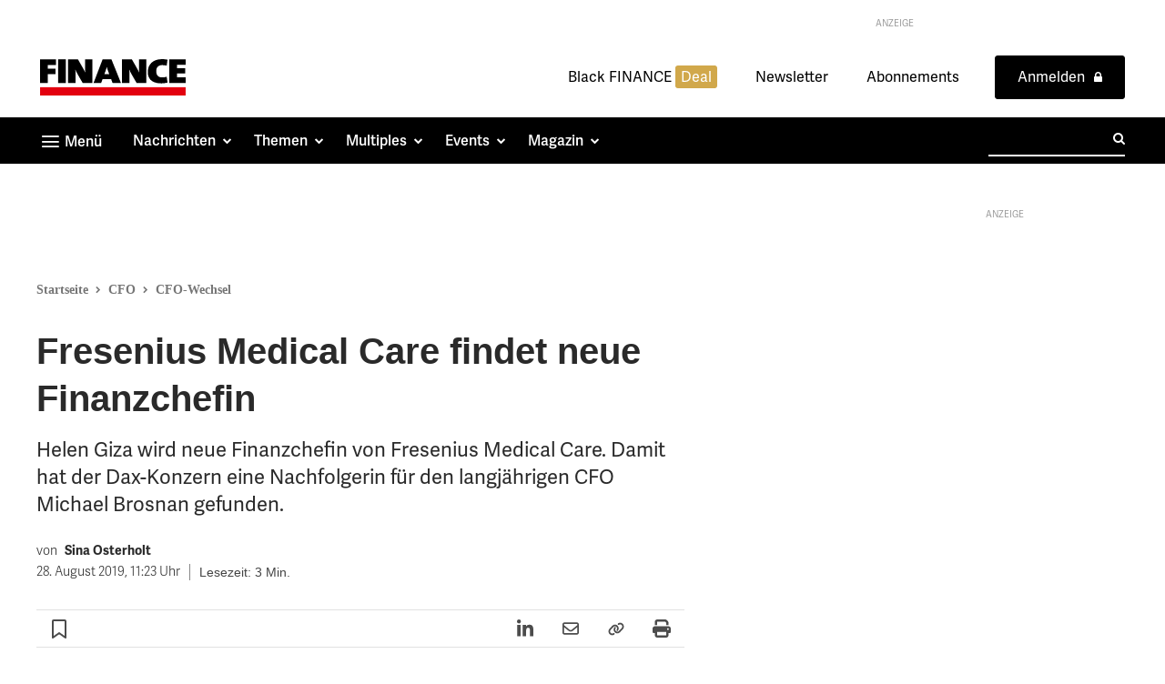

--- FILE ---
content_type: text/html
request_url: https://www.finance-magazin.de/cfo/cfo-wechsel/fresenius-medical-care-findet-neue-finanzchefin-39753/
body_size: 67588
content:
<!doctype html >
<html lang="de">
<head>
    <meta charset="UTF-8" />
    <title>Fresenius Medical Care findet neue Finanzchefin - FINANCE</title>
    <meta name="viewport" content="width=device-width, initial-scale=1.0">
    <link rel="pingback" href="https://www.finance-magazin.de/xmlrpc.php" />
    
<!-- Author Meta Tags by Molongui Authorship, visit: https://wordpress.org/plugins/molongui-authorship/ -->
<meta name="author" content="FINANCE Magazin">
<!-- /Molongui Authorship -->

<meta name='robots' content='index, follow, max-image-preview:large, max-snippet:-1, max-video-preview:-1' />
	<style>img:is([sizes="auto" i], [sizes^="auto," i]) { contain-intrinsic-size: 3000px 1500px }</style>
	<link rel="icon" type="image/png" href="https://www.finance-magazin.de/wp-content/uploads/2024/03/Favicon-white-FINANCE-03-2024.png"><link rel="apple-touch-icon" sizes="76x76" href="https://www.finance-magazin.de/wp-content/uploads/2023/11/FIN-Favicon-Blue-76px.png"/><link rel="apple-touch-icon" sizes="120x120" href="https://www.finance-magazin.de/wp-content/uploads/2023/11/FIN-Favicon-Blue-114px.png"/><link rel="apple-touch-icon" sizes="152x152" href="https://www.finance-magazin.de/wp-content/uploads/2023/11/FIN-Favicon-Blue-152x152-1.png"/><link rel="apple-touch-icon" sizes="114x114" href="https://www.finance-magazin.de/wp-content/uploads/2023/11/FIN-Favicon-Blue-120px.png"/><link rel="apple-touch-icon" sizes="144x144" href="https://www.finance-magazin.de/wp-content/uploads/2023/11/FIN-Favicon-Blue-144px.png"/>
	<!-- This site is optimized with the Yoast SEO plugin v26.3 - https://yoast.com/wordpress/plugins/seo/ -->
	<meta name="description" content="Helen Giza wird neue Finanzchefin von Fresenius Medical Care. Damit hat der Dax-Konzern eine Nachfolgerin für den langjährigen CFO Michael Brosnan gefunden." />
	<link rel="canonical" href="https://www.finance-magazin.de/cfo/cfo-wechsel/fresenius-medical-care-findet-neue-finanzchefin-39753/" />
	<meta property="og:locale" content="de_DE" />
	<meta property="og:type" content="article" />
	<meta property="og:title" content="Fresenius Medical Care findet neue Finanzchefin - FINANCE" />
	<meta property="og:description" content="Helen Giza wird neue Finanzchefin von Fresenius Medical Care. Damit hat der Dax-Konzern eine Nachfolgerin für den langjährigen CFO Michael Brosnan gefunden." />
	<meta property="og:url" content="https://www.finance-magazin.de/cfo/cfo-wechsel/fresenius-medical-care-findet-neue-finanzchefin-39753/" />
	<meta property="og:site_name" content="FINANCE" />
	<meta property="article:publisher" content="https://www.facebook.com/FINANCEMagazin" />
	<meta property="article:published_time" content="2019-08-28T09:23:49+00:00" />
	<meta property="article:modified_time" content="2021-09-10T18:20:01+00:00" />
	<meta property="og:image" content="https://www.finance-magazin.de/wp-content/uploads/2021/06/Neuer_CFO_FMC_Helen_Giza_highres_Quelle_Fresenius_Medical_Care.jpg" />
	<meta property="og:image:width" content="991" />
	<meta property="og:image:height" content="507" />
	<meta property="og:image:type" content="image/jpeg" />
	<meta name="author" content="FINANCE Magazin" />
	<meta name="twitter:card" content="summary_large_image" />
	<meta name="twitter:creator" content="@FINANCEMagazin" />
	<meta name="twitter:site" content="@FINANCEMagazin" />
	<meta name="twitter:label1" content="Geschrieben von" />
	<meta name="twitter:data1" content="FINANCE Magazin" />
	<meta name="twitter:label2" content="Geschätzte Lesezeit" />
	<meta name="twitter:data2" content="4 Minuten" />
	<script type="application/ld+json" class="yoast-schema-graph">{
	    "@context": "https://schema.org",
	    "@graph": [
	        {
	            "@type": "Article",
	            "@id": "https://www.finance-magazin.de/cfo/cfo-wechsel/fresenius-medical-care-findet-neue-finanzchefin-39753/#article",
	            "isPartOf": {
	                "@id": "https://www.finance-magazin.de/cfo/cfo-wechsel/fresenius-medical-care-findet-neue-finanzchefin-39753/"
	            },
	            "author": {
	                "name": "FINANCE Magazin",
	                "@id": "https://www.finance-magazin.de/#/schema/person/ddb17cdebad73189c6db19ebf7724e6b"
	            },
	            "headline": "Fresenius Medical Care findet neue Finanzchefin",
	            "datePublished": "2019-08-28T09:23:49+00:00",
	            "dateModified": "2021-09-10T18:20:01+00:00",
	            "mainEntityOfPage": {
	                "@id": "https://www.finance-magazin.de/cfo/cfo-wechsel/fresenius-medical-care-findet-neue-finanzchefin-39753/"
	            },
	            "wordCount": 801,
	            "publisher": {
	                "@id": "https://www.finance-magazin.de/#organization"
	            },
	            "image": {
	                "@id": "https://www.finance-magazin.de/cfo/cfo-wechsel/fresenius-medical-care-findet-neue-finanzchefin-39753/#primaryimage"
	            },
	            "thumbnailUrl": "https://www.finance-magazin.de/wp-content/uploads/2021/06/Neuer_CFO_FMC_Helen_Giza_highres_Quelle_Fresenius_Medical_Care.jpg",
	            "keywords": [
	                "t3_import"
	            ],
	            "articleSection": [
	                "CFO"
	            ],
	            "inLanguage": "de",
	            "copyrightYear": "2019",
	            "copyrightHolder": {
	                "@id": "https://www.finance-magazin.de/#organization"
	            }
	        },
	        {
	            "@type": "WebPage",
	            "@id": "https://www.finance-magazin.de/cfo/cfo-wechsel/fresenius-medical-care-findet-neue-finanzchefin-39753/",
	            "url": "https://www.finance-magazin.de/cfo/cfo-wechsel/fresenius-medical-care-findet-neue-finanzchefin-39753/",
	            "name": "Fresenius Medical Care findet neue Finanzchefin - FINANCE",
	            "isPartOf": {
	                "@id": "https://www.finance-magazin.de/#website"
	            },
	            "primaryImageOfPage": {
	                "@id": "https://www.finance-magazin.de/cfo/cfo-wechsel/fresenius-medical-care-findet-neue-finanzchefin-39753/#primaryimage"
	            },
	            "image": {
	                "@id": "https://www.finance-magazin.de/cfo/cfo-wechsel/fresenius-medical-care-findet-neue-finanzchefin-39753/#primaryimage"
	            },
	            "thumbnailUrl": "https://www.finance-magazin.de/wp-content/uploads/2021/06/Neuer_CFO_FMC_Helen_Giza_highres_Quelle_Fresenius_Medical_Care.jpg",
	            "datePublished": "2019-08-28T09:23:49+00:00",
	            "dateModified": "2021-09-10T18:20:01+00:00",
	            "description": "Helen Giza wird neue Finanzchefin von Fresenius Medical Care. Damit hat der Dax-Konzern eine Nachfolgerin für den langjährigen CFO Michael Brosnan gefunden.",
	            "breadcrumb": {
	                "@id": "https://www.finance-magazin.de/cfo/cfo-wechsel/fresenius-medical-care-findet-neue-finanzchefin-39753/#breadcrumb"
	            },
	            "inLanguage": "de",
	            "potentialAction": [
	                {
	                    "@type": "ReadAction",
	                    "target": [
	                        "https://www.finance-magazin.de/cfo/cfo-wechsel/fresenius-medical-care-findet-neue-finanzchefin-39753/"
	                    ]
	                }
	            ]
	        },
	        {
	            "@type": "ImageObject",
	            "inLanguage": "de",
	            "@id": "https://www.finance-magazin.de/cfo/cfo-wechsel/fresenius-medical-care-findet-neue-finanzchefin-39753/#primaryimage",
	            "url": "https://www.finance-magazin.de/wp-content/uploads/2021/06/Neuer_CFO_FMC_Helen_Giza_highres_Quelle_Fresenius_Medical_Care.jpg",
	            "contentUrl": "https://www.finance-magazin.de/wp-content/uploads/2021/06/Neuer_CFO_FMC_Helen_Giza_highres_Quelle_Fresenius_Medical_Care.jpg",
	            "width": 991,
	            "height": 507,
	            "caption": "Fresenius Medical Care"
	        },
	        {
	            "@type": "BreadcrumbList",
	            "@id": "https://www.finance-magazin.de/cfo/cfo-wechsel/fresenius-medical-care-findet-neue-finanzchefin-39753/#breadcrumb",
	            "itemListElement": [
	                {
	                    "@type": "ListItem",
	                    "position": 1,
	                    "name": "Startseite",
	                    "item": "https://www.finance-magazin.de/"
	                },
	                {
	                    "@type": "ListItem",
	                    "position": 2,
	                    "name": "CFO",
	                    "item": "https://www.finance-magazin.de/cfo/"
	                },
	                {
	                    "@type": "ListItem",
	                    "position": 3,
	                    "name": "CFO-Wechsel",
	                    "item": "https://www.finance-magazin.de/themen/cfo-wechsel/"
	                },
	                {
	                    "@type": "ListItem",
	                    "position": 4,
	                    "name": "Fresenius Medical Care findet neue Finanzchefin"
	                }
	            ]
	        },
	        {
	            "@type": "WebSite",
	            "@id": "https://www.finance-magazin.de/#website",
	            "url": "https://www.finance-magazin.de/",
	            "name": "FINANCE",
	            "description": "für kluge Finanzentscheidungen",
	            "publisher": {
	                "@id": "https://www.finance-magazin.de/#organization"
	            },
	            "potentialAction": [
	                {
	                    "@type": "SearchAction",
	                    "target": {
	                        "@type": "EntryPoint",
	                        "urlTemplate": "https://www.finance-magazin.de/?s={search_term_string}"
	                    },
	                    "query-input": {
	                        "@type": "PropertyValueSpecification",
	                        "valueRequired": true,
	                        "valueName": "search_term_string"
	                    }
	                }
	            ],
	            "inLanguage": "de"
	        },
	        {
	            "@type": "Organization",
	            "@id": "https://www.finance-magazin.de/#organization",
	            "name": "FINANCE",
	            "url": "https://www.finance-magazin.de/",
	            "logo": {
	                "@type": "ImageObject",
	                "inLanguage": "de",
	                "@id": "https://www.finance-magazin.de/#/schema/logo/image/",
	                "url": "https://www.finance-magazin.de/wp-content/uploads/2021/07/FINANCE-Das-Magazin-fuer-Finanzchefs-Thumbnail-Beitragsbild.jpg",
	                "contentUrl": "https://www.finance-magazin.de/wp-content/uploads/2021/07/FINANCE-Das-Magazin-fuer-Finanzchefs-Thumbnail-Beitragsbild.jpg",
	                "width": 1200,
	                "height": 628,
	                "caption": "FINANCE"
	            },
	            "image": {
	                "@id": "https://www.finance-magazin.de/#/schema/logo/image/"
	            },
	            "sameAs": [
	                "https://www.facebook.com/FINANCEMagazin",
	                "https://x.com/FINANCEMagazin",
	                "https://de.linkedin.com/company/finance-magazin",
	                "https://www.youtube.com/channel/UCq_bQDNWoFBAx9Xm1XYFzkg",
	                "https://de.wikipedia.org/wiki/Finance_Magazin"
	            ]
	        },
	        {
	            "@type": "Person",
	            "@id": "https://www.finance-magazin.de/#/schema/person/ddb17cdebad73189c6db19ebf7724e6b",
	            "name": "FINANCE Magazin",
	            "image": {
	                "@type": "ImageObject",
	                "inLanguage": "de",
	                "@id": "https://www.finance-magazin.de/#/schema/person/image/",
	                "url": "https://secure.gravatar.com/avatar/b71e452e7e72fad15d60182096e65fd42ff4a08b718e79dee9210e6806f767f3?s=96&d=mm&r=g",
	                "contentUrl": "https://secure.gravatar.com/avatar/b71e452e7e72fad15d60182096e65fd42ff4a08b718e79dee9210e6806f767f3?s=96&d=mm&r=g",
	                "caption": "FINANCE Magazin"
	            },
	            "url": "https://www.finance-magazin.de/ueber-uns/redaktion/portrino/"
	        }
	    ]
	}</script>
	<!-- / Yoast SEO plugin. -->


<link rel='dns-prefetch' href='//ajax.googleapis.com' />
<link data-borlabs-cookie-style-blocker-id="google-fonts" data-borlabs-cookie-style-blocker-href='https://fonts.gstatic.com' crossorigin rel='preconnect' />
<link rel="alternate" type="application/rss+xml" title="FINANCE &raquo; Feed" href="https://www.finance-magazin.de/feed/" />
<link rel="alternate" type="application/rss+xml" title="FINANCE &raquo; Kommentar-Feed" href="https://www.finance-magazin.de/comments/feed/" />
<!-- www.finance-magazin.de is managing ads with Advanced Ads 2.0.13 – https://wpadvancedads.com/ --><!--noptimize--><script id="ad-ready">
			window.advanced_ads_ready=function(e,a){a=a||"complete";var d=function(e){return"interactive"===a?"loading"!==e:"complete"===e};d(document.readyState)?e():document.addEventListener("readystatechange",(function(a){d(a.target.readyState)&&e()}),{once:"interactive"===a})},window.advanced_ads_ready_queue=window.advanced_ads_ready_queue||[];		</script>
		<!--/noptimize--><style id='wp-emoji-styles-inline-css' type='text/css'>

	img.wp-smiley, img.emoji {
		display: inline !important;
		border: none !important;
		box-shadow: none !important;
		height: 1em !important;
		width: 1em !important;
		margin: 0 0.07em !important;
		vertical-align: -0.1em !important;
		background: none !important;
		padding: 0 !important;
	}
</style>
<link rel='stylesheet' id='wp-block-library-css' href='https://www.finance-magazin.de/wp-includes/css/dist/block-library/style.min.css?ver=6.8.3' type='text/css' media='all' />
<style id='classic-theme-styles-inline-css' type='text/css'>
/*! This file is auto-generated */
.wp-block-button__link{color:#fff;background-color:#32373c;border-radius:9999px;box-shadow:none;text-decoration:none;padding:calc(.667em + 2px) calc(1.333em + 2px);font-size:1.125em}.wp-block-file__button{background:#32373c;color:#fff;text-decoration:none}
</style>
<link rel='stylesheet' id='magnific-popup-css' href='https://www.finance-magazin.de/wp-content/plugins/gutentor/assets/library/magnific-popup/magnific-popup.min.css?ver=1.8.0' type='text/css' media='all' />
<link rel='stylesheet' id='slick-css' href='https://www.finance-magazin.de/wp-content/plugins/gutentor/assets/library/slick/slick.min.css?ver=1.8.1' type='text/css' media='all' />
<style id='filebird-block-filebird-gallery-style-inline-css' type='text/css'>
ul.filebird-block-filebird-gallery{margin:auto!important;padding:0!important;width:100%}ul.filebird-block-filebird-gallery.layout-grid{display:grid;grid-gap:20px;align-items:stretch;grid-template-columns:repeat(var(--columns),1fr);justify-items:stretch}ul.filebird-block-filebird-gallery.layout-grid li img{border:1px solid #ccc;box-shadow:2px 2px 6px 0 rgba(0,0,0,.3);height:100%;max-width:100%;-o-object-fit:cover;object-fit:cover;width:100%}ul.filebird-block-filebird-gallery.layout-masonry{-moz-column-count:var(--columns);-moz-column-gap:var(--space);column-gap:var(--space);-moz-column-width:var(--min-width);columns:var(--min-width) var(--columns);display:block;overflow:auto}ul.filebird-block-filebird-gallery.layout-masonry li{margin-bottom:var(--space)}ul.filebird-block-filebird-gallery li{list-style:none}ul.filebird-block-filebird-gallery li figure{height:100%;margin:0;padding:0;position:relative;width:100%}ul.filebird-block-filebird-gallery li figure figcaption{background:linear-gradient(0deg,rgba(0,0,0,.7),rgba(0,0,0,.3) 70%,transparent);bottom:0;box-sizing:border-box;color:#fff;font-size:.8em;margin:0;max-height:100%;overflow:auto;padding:3em .77em .7em;position:absolute;text-align:center;width:100%;z-index:2}ul.filebird-block-filebird-gallery li figure figcaption a{color:inherit}

</style>
<link data-minify="1" rel='stylesheet' id='fontawesome-css' href='https://www.finance-magazin.de/wp-content/cache/min/1/wp-content/plugins/gutentor/assets/library/fontawesome/css/all.min.css?ver=1764335264' type='text/css' media='all' />
<link data-minify="1" rel='stylesheet' id='wpness-grid-css' href='https://www.finance-magazin.de/wp-content/cache/min/1/wp-content/plugins/gutentor/assets/library/wpness-grid/wpness-grid.css?ver=1764335264' type='text/css' media='all' />
<link rel='stylesheet' id='animate-css' href='https://www.finance-magazin.de/wp-content/plugins/gutentor/assets/library/animatecss/animate.min.css?ver=3.7.2' type='text/css' media='all' />
<link rel='stylesheet' id='wp-components-css' href='https://www.finance-magazin.de/wp-includes/css/dist/components/style.min.css?ver=6.8.3' type='text/css' media='all' />
<link rel='stylesheet' id='wp-preferences-css' href='https://www.finance-magazin.de/wp-includes/css/dist/preferences/style.min.css?ver=6.8.3' type='text/css' media='all' />
<link rel='stylesheet' id='wp-block-editor-css' href='https://www.finance-magazin.de/wp-includes/css/dist/block-editor/style.min.css?ver=6.8.3' type='text/css' media='all' />
<link rel='stylesheet' id='wp-reusable-blocks-css' href='https://www.finance-magazin.de/wp-includes/css/dist/reusable-blocks/style.min.css?ver=6.8.3' type='text/css' media='all' />
<link rel='stylesheet' id='wp-patterns-css' href='https://www.finance-magazin.de/wp-includes/css/dist/patterns/style.min.css?ver=6.8.3' type='text/css' media='all' />
<link rel='stylesheet' id='wp-editor-css' href='https://www.finance-magazin.de/wp-includes/css/dist/editor/style.min.css?ver=6.8.3' type='text/css' media='all' />
<link data-minify="1" rel='stylesheet' id='gutentor-css' href='https://www.finance-magazin.de/wp-content/cache/min/1/wp-content/plugins/gutentor/dist/blocks.style.build.css?ver=1764335264' type='text/css' media='all' />
<style id='global-styles-inline-css' type='text/css'>
:root{--wp--preset--aspect-ratio--square: 1;--wp--preset--aspect-ratio--4-3: 4/3;--wp--preset--aspect-ratio--3-4: 3/4;--wp--preset--aspect-ratio--3-2: 3/2;--wp--preset--aspect-ratio--2-3: 2/3;--wp--preset--aspect-ratio--16-9: 16/9;--wp--preset--aspect-ratio--9-16: 9/16;--wp--preset--color--black: #000000;--wp--preset--color--cyan-bluish-gray: #abb8c3;--wp--preset--color--white: #ffffff;--wp--preset--color--pale-pink: #f78da7;--wp--preset--color--vivid-red: #cf2e2e;--wp--preset--color--luminous-vivid-orange: #ff6900;--wp--preset--color--luminous-vivid-amber: #fcb900;--wp--preset--color--light-green-cyan: #7bdcb5;--wp--preset--color--vivid-green-cyan: #00d084;--wp--preset--color--pale-cyan-blue: #8ed1fc;--wp--preset--color--vivid-cyan-blue: #0693e3;--wp--preset--color--vivid-purple: #9b51e0;--wp--preset--gradient--vivid-cyan-blue-to-vivid-purple: linear-gradient(135deg,rgba(6,147,227,1) 0%,rgb(155,81,224) 100%);--wp--preset--gradient--light-green-cyan-to-vivid-green-cyan: linear-gradient(135deg,rgb(122,220,180) 0%,rgb(0,208,130) 100%);--wp--preset--gradient--luminous-vivid-amber-to-luminous-vivid-orange: linear-gradient(135deg,rgba(252,185,0,1) 0%,rgba(255,105,0,1) 100%);--wp--preset--gradient--luminous-vivid-orange-to-vivid-red: linear-gradient(135deg,rgba(255,105,0,1) 0%,rgb(207,46,46) 100%);--wp--preset--gradient--very-light-gray-to-cyan-bluish-gray: linear-gradient(135deg,rgb(238,238,238) 0%,rgb(169,184,195) 100%);--wp--preset--gradient--cool-to-warm-spectrum: linear-gradient(135deg,rgb(74,234,220) 0%,rgb(151,120,209) 20%,rgb(207,42,186) 40%,rgb(238,44,130) 60%,rgb(251,105,98) 80%,rgb(254,248,76) 100%);--wp--preset--gradient--blush-light-purple: linear-gradient(135deg,rgb(255,206,236) 0%,rgb(152,150,240) 100%);--wp--preset--gradient--blush-bordeaux: linear-gradient(135deg,rgb(254,205,165) 0%,rgb(254,45,45) 50%,rgb(107,0,62) 100%);--wp--preset--gradient--luminous-dusk: linear-gradient(135deg,rgb(255,203,112) 0%,rgb(199,81,192) 50%,rgb(65,88,208) 100%);--wp--preset--gradient--pale-ocean: linear-gradient(135deg,rgb(255,245,203) 0%,rgb(182,227,212) 50%,rgb(51,167,181) 100%);--wp--preset--gradient--electric-grass: linear-gradient(135deg,rgb(202,248,128) 0%,rgb(113,206,126) 100%);--wp--preset--gradient--midnight: linear-gradient(135deg,rgb(2,3,129) 0%,rgb(40,116,252) 100%);--wp--preset--font-size--small: 11px;--wp--preset--font-size--medium: 20px;--wp--preset--font-size--large: 32px;--wp--preset--font-size--x-large: 42px;--wp--preset--font-size--regular: 15px;--wp--preset--font-size--larger: 50px;--wp--preset--spacing--20: 0.44rem;--wp--preset--spacing--30: 0.67rem;--wp--preset--spacing--40: 1rem;--wp--preset--spacing--50: 1.5rem;--wp--preset--spacing--60: 2.25rem;--wp--preset--spacing--70: 3.38rem;--wp--preset--spacing--80: 5.06rem;--wp--preset--shadow--natural: 6px 6px 9px rgba(0, 0, 0, 0.2);--wp--preset--shadow--deep: 12px 12px 50px rgba(0, 0, 0, 0.4);--wp--preset--shadow--sharp: 6px 6px 0px rgba(0, 0, 0, 0.2);--wp--preset--shadow--outlined: 6px 6px 0px -3px rgba(255, 255, 255, 1), 6px 6px rgba(0, 0, 0, 1);--wp--preset--shadow--crisp: 6px 6px 0px rgba(0, 0, 0, 1);}:where(.is-layout-flex){gap: 0.5em;}:where(.is-layout-grid){gap: 0.5em;}body .is-layout-flex{display: flex;}.is-layout-flex{flex-wrap: wrap;align-items: center;}.is-layout-flex > :is(*, div){margin: 0;}body .is-layout-grid{display: grid;}.is-layout-grid > :is(*, div){margin: 0;}:where(.wp-block-columns.is-layout-flex){gap: 2em;}:where(.wp-block-columns.is-layout-grid){gap: 2em;}:where(.wp-block-post-template.is-layout-flex){gap: 1.25em;}:where(.wp-block-post-template.is-layout-grid){gap: 1.25em;}.has-black-color{color: var(--wp--preset--color--black) !important;}.has-cyan-bluish-gray-color{color: var(--wp--preset--color--cyan-bluish-gray) !important;}.has-white-color{color: var(--wp--preset--color--white) !important;}.has-pale-pink-color{color: var(--wp--preset--color--pale-pink) !important;}.has-vivid-red-color{color: var(--wp--preset--color--vivid-red) !important;}.has-luminous-vivid-orange-color{color: var(--wp--preset--color--luminous-vivid-orange) !important;}.has-luminous-vivid-amber-color{color: var(--wp--preset--color--luminous-vivid-amber) !important;}.has-light-green-cyan-color{color: var(--wp--preset--color--light-green-cyan) !important;}.has-vivid-green-cyan-color{color: var(--wp--preset--color--vivid-green-cyan) !important;}.has-pale-cyan-blue-color{color: var(--wp--preset--color--pale-cyan-blue) !important;}.has-vivid-cyan-blue-color{color: var(--wp--preset--color--vivid-cyan-blue) !important;}.has-vivid-purple-color{color: var(--wp--preset--color--vivid-purple) !important;}.has-black-background-color{background-color: var(--wp--preset--color--black) !important;}.has-cyan-bluish-gray-background-color{background-color: var(--wp--preset--color--cyan-bluish-gray) !important;}.has-white-background-color{background-color: var(--wp--preset--color--white) !important;}.has-pale-pink-background-color{background-color: var(--wp--preset--color--pale-pink) !important;}.has-vivid-red-background-color{background-color: var(--wp--preset--color--vivid-red) !important;}.has-luminous-vivid-orange-background-color{background-color: var(--wp--preset--color--luminous-vivid-orange) !important;}.has-luminous-vivid-amber-background-color{background-color: var(--wp--preset--color--luminous-vivid-amber) !important;}.has-light-green-cyan-background-color{background-color: var(--wp--preset--color--light-green-cyan) !important;}.has-vivid-green-cyan-background-color{background-color: var(--wp--preset--color--vivid-green-cyan) !important;}.has-pale-cyan-blue-background-color{background-color: var(--wp--preset--color--pale-cyan-blue) !important;}.has-vivid-cyan-blue-background-color{background-color: var(--wp--preset--color--vivid-cyan-blue) !important;}.has-vivid-purple-background-color{background-color: var(--wp--preset--color--vivid-purple) !important;}.has-black-border-color{border-color: var(--wp--preset--color--black) !important;}.has-cyan-bluish-gray-border-color{border-color: var(--wp--preset--color--cyan-bluish-gray) !important;}.has-white-border-color{border-color: var(--wp--preset--color--white) !important;}.has-pale-pink-border-color{border-color: var(--wp--preset--color--pale-pink) !important;}.has-vivid-red-border-color{border-color: var(--wp--preset--color--vivid-red) !important;}.has-luminous-vivid-orange-border-color{border-color: var(--wp--preset--color--luminous-vivid-orange) !important;}.has-luminous-vivid-amber-border-color{border-color: var(--wp--preset--color--luminous-vivid-amber) !important;}.has-light-green-cyan-border-color{border-color: var(--wp--preset--color--light-green-cyan) !important;}.has-vivid-green-cyan-border-color{border-color: var(--wp--preset--color--vivid-green-cyan) !important;}.has-pale-cyan-blue-border-color{border-color: var(--wp--preset--color--pale-cyan-blue) !important;}.has-vivid-cyan-blue-border-color{border-color: var(--wp--preset--color--vivid-cyan-blue) !important;}.has-vivid-purple-border-color{border-color: var(--wp--preset--color--vivid-purple) !important;}.has-vivid-cyan-blue-to-vivid-purple-gradient-background{background: var(--wp--preset--gradient--vivid-cyan-blue-to-vivid-purple) !important;}.has-light-green-cyan-to-vivid-green-cyan-gradient-background{background: var(--wp--preset--gradient--light-green-cyan-to-vivid-green-cyan) !important;}.has-luminous-vivid-amber-to-luminous-vivid-orange-gradient-background{background: var(--wp--preset--gradient--luminous-vivid-amber-to-luminous-vivid-orange) !important;}.has-luminous-vivid-orange-to-vivid-red-gradient-background{background: var(--wp--preset--gradient--luminous-vivid-orange-to-vivid-red) !important;}.has-very-light-gray-to-cyan-bluish-gray-gradient-background{background: var(--wp--preset--gradient--very-light-gray-to-cyan-bluish-gray) !important;}.has-cool-to-warm-spectrum-gradient-background{background: var(--wp--preset--gradient--cool-to-warm-spectrum) !important;}.has-blush-light-purple-gradient-background{background: var(--wp--preset--gradient--blush-light-purple) !important;}.has-blush-bordeaux-gradient-background{background: var(--wp--preset--gradient--blush-bordeaux) !important;}.has-luminous-dusk-gradient-background{background: var(--wp--preset--gradient--luminous-dusk) !important;}.has-pale-ocean-gradient-background{background: var(--wp--preset--gradient--pale-ocean) !important;}.has-electric-grass-gradient-background{background: var(--wp--preset--gradient--electric-grass) !important;}.has-midnight-gradient-background{background: var(--wp--preset--gradient--midnight) !important;}.has-small-font-size{font-size: var(--wp--preset--font-size--small) !important;}.has-medium-font-size{font-size: var(--wp--preset--font-size--medium) !important;}.has-large-font-size{font-size: var(--wp--preset--font-size--large) !important;}.has-x-large-font-size{font-size: var(--wp--preset--font-size--x-large) !important;}
:where(.wp-block-post-template.is-layout-flex){gap: 1.25em;}:where(.wp-block-post-template.is-layout-grid){gap: 1.25em;}
:where(.wp-block-columns.is-layout-flex){gap: 2em;}:where(.wp-block-columns.is-layout-grid){gap: 2em;}
:root :where(.wp-block-pullquote){font-size: 1.5em;line-height: 1.6;}
</style>
<link data-minify="1" rel='stylesheet' id='px-multiples-calculatorjqueryui-css-css' href='https://www.finance-magazin.de/wp-content/cache/min/1/ajax/libs/jqueryui/1.13.3/themes/smoothness/jquery-ui.css?ver=1764335264' type='text/css' media='all' />
<link rel='stylesheet' id='global_multiple_bootstrap-css' href='https://www.finance-magazin.de/wp-content/plugins/px-multiples-calculator/public/css/vendor/bootstrap.min.css?ver=2.0.3' type='text/css' media='all' />
<link data-minify="1" rel='stylesheet' id='px-multiples-calculator-css' href='https://www.finance-magazin.de/wp-content/cache/min/1/wp-content/plugins/px-multiples-calculator/public/css/px-multiples-calculator-public.css?ver=1764335264' type='text/css' media='all' />
<link data-minify="1" rel='stylesheet' id='px-plenigo-favourites-css' href='https://www.finance-magazin.de/wp-content/cache/min/1/wp-content/plugins/px-plenigo-favourites/public/css/px-plenigo-favourites-public.css?ver=1764335264' type='text/css' media='all' />
<link rel='stylesheet' id='px-regwall-css' href='https://www.finance-magazin.de/wp-content/plugins/px-regwall/public/css/px-regwall-public.css?ver=1.2.3' type='text/css' media='all' />
<link rel='stylesheet' id='search-filter-plugin-styles-css' href='https://www.finance-magazin.de/wp-content/plugins/search-filter-pro/public/assets/css/search-filter.min.css?ver=2.5.21' type='text/css' media='all' />
<link data-minify="1" rel='stylesheet' id='td-plugin-multi-purpose-css' href='https://www.finance-magazin.de/wp-content/cache/min/1/wp-content/plugins/td-composer/td-multi-purpose/style.css?ver=1764335264' type='text/css' media='all' />
<link rel='stylesheet' id='borlabs-cookie-custom-css' href='https://www.finance-magazin.de/wp-content/cache/borlabs-cookie/1/borlabs-cookie-1-de.css?ver=3.3.19-15' type='text/css' media='all' />
<link rel='stylesheet' id='mdp-talker-css' href='https://www.finance-magazin.de/wp-content/plugins/talker/css/talker.min.css?ver=1.0.11' type='text/css' media='all' />
<style id='mdp-talker-inline-css' type='text/css'>

            .mdp-talker-wrapper{
                --mdp-talker-bg: rgba(241, 241, 241, 1);
            }
            
            .mdp-talker-wrapper{
                --mdp-talker-width: 100%;
            }
            /* mdp-talker-before */
.mdp-talker-wrapper .mdp-talker-before .mdp-talker-header p {
	font-size: 18px;
	font-weight: 700;
}

/* mdp-talker-after */
.mdp-talker-after {
	padding: 21px 0 0;
}
.mdp-talker-wrapper .mdp-talker-after .mdp-talker-note .gutentor-single-item {
	border-top: 1px solid #bbbbbb;
	padding-top: 10px;
}
.mdp-talker-wrapper .mdp-talker-after .mdp-talker-note .gutentor-single-item-title {
	display: inline;
	font-size: 12px;
	font-weight: 600;
	line-height: 18px;
	margin: 0;
}
.mdp-talker-wrapper .mdp-talker-after .mdp-talker-note .gutentor-accordion-heading {
	border: 0;
}
.mdp-talker-wrapper .mdp-talker-after .mdp-talker-note .gutentor-accordion-heading .gutentor-accordion-icon {
	font-size: 10px;
	position: relative;
	transform: none;
	right: -5px;
	top: -2px;
}
.mdp-talker-wrapper .mdp-talker-after .mdp-talker-note .gutentor-accordion-heading:not(.active) .gutentor-accordion-icon.open-icon {
	display: inline-block;
}
.mdp-talker-wrapper .mdp-talker-after .mdp-talker-note .gutentor-accordion-heading.active .gutentor-accordion-icon.close-icon {
	display: inline-block;
}
.mdp-talker-wrapper .mdp-talker-after .mdp-talker-note .gutentor-accordion-body {
	border: 0;
	padding: 0;
}
.mdp-talker-wrapper .mdp-talker-after .mdp-talker-note .gutentor-accordion-body p {
	font-size: 12px;
	line-height: 18px;
	margin-bottom: 0;
}
.mdp-talker-wrapper .mdp-talker-after .mdp-talker-note .gutentor-accordion-body p a {
	color: inherit;
	border-bottom: 1px solid;
	font-weight: 400;
	text-decoration: none !important;
}
.mdp-talker-wrapper .mdp-talker-after .mdp-talker-note .gutentor-accordion-body p a:hover {
	color: #7a7a7a;
}

/* play/pause button */
.mdp-talker-box.talker-rounded .mejs-controls {
	align-items: center;
	padding: 0;
}
.mdp-talker-box.talker-rounded .mejs-controls .mejs-button,
.mdp-talker-box.talker-rounded .mejs-controls .mejs-time,
.mdp-talker-box.talker-rounded .mejs-controls .mejs-time-rail {
	width: auto;
}
.mdp-talker-box.talker-rounded .mejs-controls .mejs-button.mejs-playpause-button button {
	background: none !important;
	background-color: transparent;
	border: 2px solid #222222;
	border-radius: 100px !important;
	width: 50px;
	height: 50px;
	position: relative;
	cursor: pointer;
	outline: none;
	margin: 0 20px 0 0;
}
.mdp-talker-box.talker-rounded .mejs-controls .mejs-button.mejs-playpause-button.mejs-play button:before,
.mdp-talker-box.talker-rounded .mejs-controls .mejs-button.mejs-playpause-button.mejs-replay button:before{
	content: '';
	position: absolute;
	top: 50%;
	left: 55%;
	transform: translate(-50%, -50%);
	width: 0;
	height: 0;
	border-top: 10px solid transparent;
	border-bottom: 10px solid transparent;
	border-left: 18px solid black;
	border-radius: 3px;
}

.mdp-talker-box.talker-rounded .mejs-controls .mejs-button.mejs-playpause-button.mejs-pause button:before,
.mdp-talker-box.talker-rounded .mejs-controls .mejs-button.mejs-playpause-button.mejs-pause button:after {
	content: '';
	position: absolute;
	top: 30%;
	bottom: 30%;
	width: 5px;
	background-color: black;
	border-radius: 100px;
}
.mdp-talker-box.talker-rounded .mejs-controls .mejs-button.mejs-playpause-button.mejs-pause button:before {
	left: 33%;
}
.mdp-talker-box.talker-rounded .mejs-controls .mejs-button.mejs-playpause-button.mejs-pause button:after {
	right: 33%;
}

/* volume */
.mdp-talker-box.talker-rounded .mejs-controls .mejs-volume-button,
.mdp-talker-box.talker-rounded .mejs-controls .mejs-horizontal-volume-slider {
	display: none !important;
}

/* time */
.mdp-talker-box.talker-rounded .mejs-controls .mejs-time {
	color: #222222;
	font-size: 14px;
}

/* time bar */
.mdp-talker-box.talker-rounded .mejs-controls .mejs-time-rail .mejs-time-hovered,
.mdp-talker-box.talker-rounded .mejs-controls .mejs-time-rail .mejs-time-float {
	display: none !important;
}
.mdp-talker-box.talker-rounded .mejs-controls .mejs-time-rail .mejs-time-total {
	background: #bbbbbb;
	height: 6px !important;
	margin-top: 8px !important;
}
.mdp-talker-box.talker-rounded .mejs-controls .mejs-time-rail .mejs-time-total .mejs-time-loaded {
	opacity: 0;
}
.mdp-talker-box.talker-rounded .mejs-controls .mejs-time-rail .mejs-time-total .mejs-time-current {
	background: #222222;
}
.mdp-talker-box.talker-rounded .mejs-controls .mejs-time-rail .mejs-time-total.mejs-time-current::before,
.mdp-talker-box.talker-rounded .mejs-controls .mejs-time-rail .mejs-time-total.mejs-time-current::after {
    border-radius: 100px !important;
}
.mdp-talker-box.talker-rounded .mejs-controls .mejs-time-rail .mejs-time-total .mejs-time-buffering,
.mdp-talker-box.talker-rounded .mejs-controls .mejs-time-rail .mejs-time-total .mejs-time-current,
.mdp-talker-box.talker-rounded .mejs-controls .mejs-time-rail .mejs-time-total .mejs-time-float,
.mdp-talker-box.talker-rounded .mejs-controls .mejs-time-rail .mejs-time-total .mejs-time-float-corner,
.mdp-talker-box.talker-rounded .mejs-controls .mejs-time-rail .mejs-time-total .mejs-time-float-current,
.mdp-talker-box.talker-rounded .mejs-controls .mejs-time-rail .mejs-time-total .mejs-time-hovered,
.mdp-talker-box.talker-rounded .mejs-controls .mejs-time-rail .mejs-time-total .mejs-time-loaded,
.mdp-talker-box.talker-rounded .mejs-controls .mejs-time-rail .mejs-time-total .mejs-time-marker {
	height: 6px !important;
}
.mdp-talker-box.talker-rounded .mejs-controls .mejs-time-rail * {
	border-radius: 100px;
}
.mdp-talker-box.talker-rounded .mejs-time-rail .mejs-time-handle-content {
	-webkit-transform: scale(1.2);
	-ms-transform: scale(1.2);
	transform: scale(1.2);
	background: #222222 !important;
	border-color: #222222 !important;
	top: -6px;
}

/* mdp-talker--speed */
.mdp-talker--speed {
    display: none !important;
}

/* mejs-speed */
.mdp-talker-box.talker-rounded .mejs-controls .mejs-speed {
  margin-left: 20px;
}
.mdp-talker-box.talker-rounded .mejs-controls .mejs-speed select {
  cursor: pointer;
  background: transparent !important;
  background-image: none !important;
  border: 1px solid !important;
  border-radius: 100px !important;
	box-sizing: border-box;
  -webkit-appearance: none;
  -moz-appearance: none;
  appearance: none;
  font-size: 13px;
  font-weight: 700;
  line-height: 25px;
  margin-top: 2px;
  padding: 0 5px;
  text-align: center;
  text-align-last: center;
  -webkit-text-align-last: center;
  -moz-text-align-last: center;
  display: flex;
  align-items: center;
  justify-content: center;
}

/* .mdp-talker-wrap.scroll-fixed */
.mdp-talker-wrap.scroll-fixed {
	background: #002655 !important;
	border-radius: 10px;
	box-shadow: 0 0 10px #3c3c3c45;
	bottom: 10px;
	margin-left: -25px;
	padding: 10px 15px !important;
	position: fixed;
	width: 100%;
	max-width: 762px;
	z-index: 9999;
}
.mdp-talker-wrap.scroll-fixed .mdp-talker-box {
  background: transparent;
}
.mdp-talker-wrap.scroll-fixed .mdp-talker-wrapper .mejs-inner .mejs-title {
	color: #ffffff;
	margin-left: 75px;
	margin-right: 0;
	margin-top: 0;
	font-weight: 700;
	white-space: nowrap;
	overflow: hidden;
	text-overflow: ellipsis;
}
.mdp-talker-wrap.scroll-fixed .mdp-talker-wrapper .mejs-inner .mejs-controls .mejs-button.mejs-playpause-button button {
  background: #ffffff !important;
	border: 2px solid #002655;
}
.mdp-talker-wrap.scroll-fixed .mdp-talker-wrapper .mejs-inner .mejs-controls .mejs-button.mejs-playpause-button.mejs-play button:before,
.mdp-talker-wrap.scroll-fixed .mdp-talker-wrapper .mejs-inner .mejs-controls .mejs-button.mejs-playpause-button.mejs-replay button:before {
  border-left: 18px solid #002655;
}
.mdp-talker-wrap.scroll-fixed .mdp-talker-wrapper .mejs-inner .mejs-controls .mejs-button.mejs-playpause-button.mejs-pause button:before,
.mdp-talker-wrap.scroll-fixed .mdp-talker-wrapper .mejs-inner .mejs-controls .mejs-button.mejs-playpause-button.mejs-pause button:after {
  background-color: #002655;
}
.mdp-talker-wrap.scroll-fixed .mdp-talker-wrapper .mejs-inner .mejs-controls .mejs-time {
  color: #ffffff;
}
.mdp-talker-wrap.scroll-fixed .mdp-talker-wrapper .mejs-inner .mejs-controls .mejs-speed select {
  color: #ffffff;
}
.mdp-talker-wrap.scroll-fixed .mdp-talker-wrapper .mejs-inner .mejs-controls .mejs-speed select option {
  color: #333333;
}
.mdp-talker-wrap.scroll-fixed .mdp-talker-wrapper .mejs-inner .mejs-controls .mejs-time-rail .mejs-time-handle-content {
  background: #ffffff !important;
  border-color: #ffffff !important;
}
.mdp-talker-wrap.scroll-fixed .mdp-talker-wrapper .mejs-inner .mejs-controls .mejs-time-rail .mejs-time-total .mejs-time-current {
  background: #5d7088;
}
.mdp-talker-wrap.scroll-fixed .mdp-talker-wrapper .mejs-inner .mejs-controls .mejs-speed,
.mdp-talker-wrap.scroll-fixed .mdp-talker-wrapper .mejs-inner .mejs-controls .mejs-time,
.mdp-talker-wrap.scroll-fixed .mdp-talker-wrapper .mejs-inner .mejs-controls .mejs-time-rail {
	margin-top: 30px;
}
.mdp-talker-wrap.scroll-fixed .mdp-talker-wrapper .mdp-talker-before,
.mdp-talker-wrap.scroll-fixed .mdp-talker-wrapper .mdp-talker-after {
	display: none;
}
@media screen and (max-width: 1199px) {
	.mdp-talker-wrap.scroll-fixed {
		width: calc(66.66666667% - 72px);
		max-width: 100%;
		bottom: 0;
	}
}
@media screen and (max-width: 1018px) {
	.mdp-talker-wrap.scroll-fixed {
		bottom: 0;
		border-radius: 0;
		padding: 10px 15px !important;
		width: 100%;
		max-width: 100%;
	}
	.mdp-talker-wrap.scroll-fixed .mdp-talker-wrapper .mejs-inner .mejs-title {
		margin-left: 65px;
	}
	.mdp-talker-wrap.scroll-fixed .mejs-controls .mejs-button.mejs-playpause-button button {
		margin: 0 10px 0 0;
	}
}
@media screen and (max-width: 767px) {
	.mdp-talker-wrap.scroll-fixed {
		margin-left: 0;
	}
}
</style>
<link data-minify="1" rel='stylesheet' id='td-theme-css' href='https://www.finance-magazin.de/wp-content/cache/min/1/wp-content/themes/Newspaper/style.css?ver=1764335264' type='text/css' media='all' />
<style id='td-theme-inline-css' type='text/css'>@media (max-width:767px){.td-header-desktop-wrap{display:none}}@media (min-width:767px){.td-header-mobile-wrap{display:none}}</style>
<link data-minify="1" rel='stylesheet' id='td-theme-child-css' href='https://www.finance-magazin.de/wp-content/cache/min/1/wp-content/themes/finance/style.css?ver=1764335264' type='text/css' media='all' />
<link data-minify="1" rel='stylesheet' id='font_awesome-css' href='https://www.finance-magazin.de/wp-content/cache/min/1/wp-content/plugins/td-composer/assets/fonts/font-awesome/font-awesome.css?ver=1764335264' type='text/css' media='all' />
<link data-minify="1" rel='stylesheet' id='open_iconic-css' href='https://www.finance-magazin.de/wp-content/cache/min/1/wp-content/plugins/td-composer/assets/fonts/open-iconic/open-iconic.css?ver=1764335264' type='text/css' media='all' />
<link data-minify="1" rel='stylesheet' id='td-legacy-framework-front-style-css' href='https://www.finance-magazin.de/wp-content/cache/min/1/wp-content/plugins/td-composer/legacy/Newspaper/assets/css/td_legacy_main.css?ver=1764335264' type='text/css' media='all' />
<link data-minify="1" rel='stylesheet' id='tdb_style_cloud_templates_front-css' href='https://www.finance-magazin.de/wp-content/cache/min/1/wp-content/plugins/td-cloud-library/assets/css/tdb_main.css?ver=1764335264' type='text/css' media='all' />
<link data-minify="1" rel='stylesheet' id='blackfinance-css' href='https://www.finance-magazin.de/wp-content/cache/min/1/wp-content/themes/finance/css/blackfinance.css?ver=1764335264' type='text/css' media='all' />
<link data-minify="1" rel='stylesheet' id='timed-content-css-css' href='https://www.finance-magazin.de/wp-content/cache/min/1/wp-content/plugins/timed-content/css/timed-content.css?ver=1764335264' type='text/css' media='all' />
<!--n2css--><!--n2js--><script type="text/javascript" src="https://www.finance-magazin.de/wp-includes/js/jquery/jquery.min.js?ver=3.7.1" id="jquery-core-js"></script>
<script type="text/javascript" src="https://www.finance-magazin.de/wp-includes/js/jquery/jquery-migrate.min.js?ver=3.4.1" id="jquery-migrate-js" data-rocket-defer defer></script>
<script type="text/javascript" id="file_uploads_nfpluginsettings-js-extra">
/* <![CDATA[ */
var params = {"clearLogRestUrl":"https:\/\/www.finance-magazin.de\/wp-json\/nf-file-uploads\/debug-log\/delete-all","clearLogButtonId":"file_uploads_clear_debug_logger","downloadLogRestUrl":"https:\/\/www.finance-magazin.de\/wp-json\/nf-file-uploads\/debug-log\/get-all","downloadLogButtonId":"file_uploads_download_debug_logger"};
/* ]]> */
</script>
<script data-minify="1" type="text/javascript" src="https://www.finance-magazin.de/wp-content/cache/min/1/wp-content/plugins/ninja-forms-uploads/assets/js/nfpluginsettings.js?ver=1764335264" id="file_uploads_nfpluginsettings-js" data-rocket-defer defer></script>
<script type="text/javascript" id="px-plenigo-favourites-js-extra">
/* <![CDATA[ */
var frontend_ajax_regwall = {"ajaxurl":"https:\/\/www.finance-magazin.de\/wp-admin\/admin-ajax.php"};
/* ]]> */
</script>
<script data-minify="1" type="text/javascript" src="https://www.finance-magazin.de/wp-content/cache/min/1/wp-content/plugins/px-plenigo-favourites/public/js/px-plenigo-favourites-public.js?ver=1764335264" id="px-plenigo-favourites-js" data-rocket-defer defer></script>
<script data-minify="1" type="text/javascript" src="https://www.finance-magazin.de/wp-content/cache/min/1/wp-content/plugins/px-regwall/public/js/px-regwall-public.js?ver=1764335264" id="px-regwall-js" data-rocket-defer defer></script>
<script type="text/javascript" id="search-filter-plugin-build-js-extra">
/* <![CDATA[ */
var SF_LDATA = {"ajax_url":"https:\/\/www.finance-magazin.de\/wp-admin\/admin-ajax.php","home_url":"https:\/\/www.finance-magazin.de\/","extensions":[]};
/* ]]> */
</script>
<script type="text/javascript" src="https://www.finance-magazin.de/wp-content/plugins/search-filter-pro/public/assets/js/search-filter-build.min.js?ver=2.5.21" id="search-filter-plugin-build-js" data-rocket-defer defer></script>
<script type="text/javascript" src="https://www.finance-magazin.de/wp-content/plugins/search-filter-pro/public/assets/js/chosen.jquery.min.js?ver=2.5.21" id="search-filter-plugin-chosen-js" data-rocket-defer defer></script>
<script type="text/javascript" id="advanced-ads-advanced-js-js-extra">
/* <![CDATA[ */
var advads_options = {"blog_id":"1","privacy":{"enabled":true,"custom-cookie-name":"borlabs-cookie","custom-cookie-value":"google-admanager","consent-method":"iab_tcf_20","state":"unknown"}};
/* ]]> */
</script>
<script type="text/javascript" src="https://www.finance-magazin.de/wp-content/plugins/advanced-ads/public/assets/js/advanced.min.js?ver=2.0.13" id="advanced-ads-advanced-js-js" data-rocket-defer defer></script>
<script data-no-optimize="1" data-no-minify="1" data-cfasync="false" type="text/javascript" src="https://www.finance-magazin.de/wp-content/cache/borlabs-cookie/1/borlabs-cookie-config-de.json.js?ver=3.3.19-23" id="borlabs-cookie-config-js" data-rocket-defer defer></script>
<script data-no-optimize="1" data-no-minify="1" data-cfasync="false" type="text/javascript" src="https://www.finance-magazin.de/wp-content/plugins/borlabs-cookie/assets/javascript/borlabs-cookie-tcf-stub.min.js?ver=3.3.19-23" id="borlabs-cookie-stub-js"></script>
<script type="text/javascript" src="https://www.finance-magazin.de/wp-content/plugins/talker/js/talker.min.js?ver=1.0.11" id="mdp-talker-js" data-rocket-defer defer></script>
<script data-minify="1" type="text/javascript" src="https://www.finance-magazin.de/wp-content/cache/min/1/wp-content/themes/finance/js/google-admanager/google-admanager.js?ver=1764335264" id="google-admanager-js" data-rocket-defer defer></script>
<script type="text/javascript" src="https://www.finance-magazin.de/wp-content/themes/finance/js/borlabs-cookie/borlabs-cookie-custom.js?ver=1.0.0" id="borlabs-cookie-custom-js"></script>
<script data-minify="1" type="text/javascript" src="https://www.finance-magazin.de/wp-content/cache/min/1/wp-content/plugins/timed-content/js/timed-content.js?ver=1764335264" id="timed-content_js-js" data-rocket-defer defer></script>
<link rel="https://api.w.org/" href="https://www.finance-magazin.de/wp-json/" /><link rel="alternate" title="JSON" type="application/json" href="https://www.finance-magazin.de/wp-json/wp/v2/posts/39753" /><link rel="EditURI" type="application/rsd+xml" title="RSD" href="https://www.finance-magazin.de/xmlrpc.php?rsd" />
<meta name="generator" content="WordPress 6.8.3" />
<link rel='shortlink' href='https://www.finance-magazin.de/?p=39753' />
<link rel="alternate" title="oEmbed (JSON)" type="application/json+oembed" href="https://www.finance-magazin.de/wp-json/oembed/1.0/embed?url=https%3A%2F%2Fwww.finance-magazin.de%2Fcfo%2Fcfo-wechsel%2Ffresenius-medical-care-findet-neue-finanzchefin-39753%2F" />
<link rel="alternate" title="oEmbed (XML)" type="text/xml+oembed" href="https://www.finance-magazin.de/wp-json/oembed/1.0/embed?url=https%3A%2F%2Fwww.finance-magazin.de%2Fcfo%2Fcfo-wechsel%2Ffresenius-medical-care-findet-neue-finanzchefin-39753%2F&#038;format=xml" />
            <style>
                .molongui-disabled-link
                {
                    border-bottom: none !important;
                    text-decoration: none !important;
                    color: inherit !important;
                    cursor: inherit !important;
                }
                .molongui-disabled-link:hover,
                .molongui-disabled-link:hover span
                {
                    border-bottom: none !important;
                    text-decoration: none !important;
                    color: inherit !important;
                    cursor: inherit !important;
                }
            </style>
            
		<script>
	window.adobeDataLayer = window.adobeDataLayer || [];
	window.adobeDataLayer.push(
		{"at_property":"77e7f668-537e-b003-ba90-b0bf1e9f2438","base":{"url":"https:\/\/www.finance-magazin.de","environment":"Production","title":"FINANCE"},"checkout":"false","user":{"isLoggedin":"false","deviceType":"desktop"},"post":{"author":"FINANCE Magazin","type":"post","format":"standard","uid":39753,"url":"https:\/\/www.finance-magazin.de\/cfo\/cfo-wechsel\/fresenius-medical-care-findet-neue-finanzchefin-39753\/","slug":"fresenius-medical-care-findet-neue-finanzchefin","title":"Fresenius Medical Care findet neue Finanzchefin","titleSeo":"Fresenius Medical Care findet neue Finanzchefin - FINANCE","date":{"firstPublication":"2019-08-28 11:08","firstPublicationTimestamp":1566991429,"lastModified":"2021-09-10 08:09","lastModifiedTimestamp":1631305201},"paywall":{"status":"false"},"regwall":{"status":"false"},"hasAudio":"false","hasSummary":"false","tax":{"category":"CFO","post_tag":"t3_import","koepfe":"Helen Giza,Michael Brosnan","themen":"CFO-Wechsel","categoryPrimary":"CFO"}}}	);
	</script>

		<script>
	function targetPageParams() {
		return {"at_property":"77e7f668-537e-b003-ba90-b0bf1e9f2438","base":{"url":"https:\/\/www.finance-magazin.de","environment":"Production","title":"FINANCE"},"checkout":"false","user":{"isLoggedin":"false","deviceType":"desktop"},"post":{"author":"FINANCE Magazin","type":"post","format":"standard","uid":39753,"url":"https:\/\/www.finance-magazin.de\/cfo\/cfo-wechsel\/fresenius-medical-care-findet-neue-finanzchefin-39753\/","slug":"fresenius-medical-care-findet-neue-finanzchefin","title":"Fresenius Medical Care findet neue Finanzchefin","titleSeo":"Fresenius Medical Care findet neue Finanzchefin - FINANCE","date":{"firstPublication":"2019-08-28 11:08","firstPublicationTimestamp":1566991429,"lastModified":"2021-09-10 08:09","lastModifiedTimestamp":1631305201},"paywall":{"status":"false"},"regwall":{"status":"false"},"hasAudio":"false","hasSummary":"false","tax":{"category":"CFO","post_tag":"t3_import","koepfe":"Helen Giza,Michael Brosnan","themen":"CFO-Wechsel","categoryPrimary":"CFO"}}};
	};
	</script>

	
		<script>
	window.hj=window.hj||function(){(hj.q=hj.q||[]).push(arguments)};
	var userId = null;
	window.hj('identify', userId, {
		"at_property":"77e7f668-537e-b003-ba90-b0bf1e9f2438","base.url":"https://www.finance-magazin.de","base.environment":"Production","base.title":"FINANCE","checkout":"false","user.isLoggedin":"false","user.deviceType":"desktop","post.author":"FINANCE Magazin","post.type":"post","post.format":"standard","post.uid":"39753","post.url":"https://www.finance-magazin.de/cfo/cfo-wechsel/fresenius-medical-care-findet-neue-finanzchefin-39753/","post.slug":"fresenius-medical-care-findet-neue-finanzchefin","post.title":"Fresenius Medical Care findet neue Finanzchefin","post.titleSeo":"Fresenius Medical Care findet neue Finanzchefin - FINANCE","post.date.firstPublication":"2019-08-28 11:08","post.date.firstPublicationTimestamp":"1566991429","post.date.lastModified":"2021-09-10 08:09","post.date.lastModifiedTimestamp":"1631305201","post.paywall.status":"false","post.regwall.status":"false","post.hasAudio":"false","post.hasSummary":"false","post.tax.category":"CFO","post.tax.post_tag":"t3_import","post.tax.koepfe":"Helen Giza,Michael Brosnan","post.tax.themen":"CFO-Wechsel","post.tax.categoryPrimary":"CFO",	});
	</script>

		<script>
	window.addEventListener('borlabs-cookie-handle-unblock', function() {
		if (window.BorlabsCookie.Consents.hasConsent('microsoft-clarity-universal', 'statistics')) {
			window.clarity("set", "at_property", "77e7f668-537e-b003-ba90-b0bf1e9f2438");window.clarity("set", "base.url", "https://www.finance-magazin.de");window.clarity("set", "base.environment", "Production");window.clarity("set", "base.title", "FINANCE");window.clarity("set", "checkout", "false");window.clarity("set", "user.isLoggedin", "false");window.clarity("set", "user.deviceType", "desktop");window.clarity("set", "post.author", "FINANCE Magazin");window.clarity("set", "post.type", "post");window.clarity("set", "post.format", "standard");window.clarity("set", "post.uid", "39753");window.clarity("set", "post.url", "https://www.finance-magazin.de/cfo/cfo-wechsel/fresenius-medical-care-findet-neue-finanzchefin-39753/");window.clarity("set", "post.slug", "fresenius-medical-care-findet-neue-finanzchefin");window.clarity("set", "post.title", "Fresenius Medical Care findet neue Finanzchefin");window.clarity("set", "post.titleSeo", "Fresenius Medical Care findet neue Finanzchefin - FINANCE");window.clarity("set", "post.date.firstPublication", "2019-08-28 11:08");window.clarity("set", "post.date.firstPublicationTimestamp", "1566991429");window.clarity("set", "post.date.lastModified", "2021-09-10 08:09");window.clarity("set", "post.date.lastModifiedTimestamp", "1631305201");window.clarity("set", "post.paywall.status", "false");window.clarity("set", "post.regwall.status", "false");window.clarity("set", "post.hasAudio", "false");window.clarity("set", "post.hasSummary", "false");window.clarity("set", "post.tax.category", "CFO");window.clarity("set", "post.tax.post_tag", "t3_import");window.clarity("set", "post.tax.koepfe", "Helen Giza,Michael Brosnan");window.clarity("set", "post.tax.themen", "CFO-Wechsel");window.clarity("set", "post.tax.categoryPrimary", "CFO");		}
	});
	</script>
	
		<script>
	var $uid = '39753';
	var $url = 'https://www.finance-magazin.de/cfo/cfo-wechsel/fresenius-medical-care-findet-neue-finanzchefin-39753/';
	$url = $url.replace(/https?:\/\/[^\/]+/i, ''); // make url relative, cause DFP supports only 40 chars max
	var $domain = 'www.finance-magazin.de';
	var $article_title = 'Fresenius Medical Care findet neue Finanzchefin';
	var $ressort = 'CFO';
	var $applicationContext = 'Production';
	
	// add categories
	var $categories_ressorts = [];
		$categories_ressorts.push('CFO');
	var $categories_themen = [];
		$categories_themen.push('CFO-Wechsel');
	var $categories_koepfe = [];
		$categories_koepfe.push('Helen Giza', 'Michael Brosnan');
	var $categories_unternehmen = [];
		$categories_unternehmen.push();
	</script>
                <style id="borlabs-cookie-no-pur">
				/***
				 * borlabs cookie custom - details
				 ***/
				
				/* custom - details - brlbs-cmpnt-card */
				#BorlabsCookieBox .brlbs-cmpnt-dialog-iabtcf-details .sm\:brlbs-flex input,
				.brlbs-cmpnt-container .brlbs-cmpnt-dialog-iabtcf-details .sm\:brlbs-flex input {
					display: none !important;
				}
				#BorlabsCookieBox .brlbs-cmpnt-dialog-iabtcf-details .brlbs-cmpnt-card .sm\:brlbs-flex label,
				.brlbs-cmpnt-container .brlbs-cmpnt-dialog-iabtcf-details .brlbs-cmpnt-card .sm\:brlbs-flex label {
					padding: 0;
				}
				/* custom - details - brlbs-cmpnt-selection-controls */
				#BorlabsCookieBox .brlbs-cmpnt-dialog-iabtcf-details .brlbs-cmpnt-selection-controls button {
				    display: none !important;
				}
				/* custom - details - brlbs-cmpnt-list-item-controls-container */
				#BorlabsCookieBox .brlbs-cmpnt-dialog-iabtcf-details .brlbs-cmpnt-list-item-controls-container .brlbs-pl-2 {
					display: none !important;
				}
				/* custom - details - CookieBoxSaveButton */
				#BorlabsCookieBox .brlbs-cmpnt-dialog-iabtcf-details #CookieBoxSaveButton {
					display: none !important;
				}
				/* custom - details - brlbs-btn-accept-only-essential */
				#BorlabsCookieBox .brlbs-cmpnt-dialog-iabtcf-details .brlbs-btn-accept-only-essential {
    				display: none !important;
				}
            </style>
                <script>
        window.tdb_global_vars = {"wpRestUrl":"https:\/\/www.finance-magazin.de\/wp-json\/","permalinkStructure":"\/%category%\/%postname%-%post_id%\/"};
        window.tdb_p_autoload_vars = {"isAjax":false,"isAdminBarShowing":false,"autoloadStatus":"off","origPostEditUrl":null};
    </script>
    
    <style id="tdb-global-colors">:root{--accent-color:#fff;--rot:#e3000f;--blau:#00234B;--hellgrau:#f1f1f1;--schwarz-hover:#6a6a6a;--title-color:#2a2a2a;--blau-hover:#8091a5}</style>

    
	<script data-borlabs-cookie-script-blocker-ignore>
if ('{{ iab-tcf-enabled }}' === '1' && ('0' === '1' || '1' === '1')) {
	window['gtag_enable_tcf_support'] = true;
}
window.dataLayer = window.dataLayer || [];
function gtag(){dataLayer.push(arguments);}
gtag('set', 'developer_id.dYjRjMm', true);
if('0' === '1' || '1' === '1') {
	if (window.BorlabsCookieGoogleConsentModeDefaultSet !== true) {
        let getCookieValue = function (name) {
            return document.cookie.match('(^|;)\\s*' + name + '\\s*=\\s*([^;]+)')?.pop() || '';
        };
        let cookieValue = getCookieValue('borlabs-cookie-gcs');
        let consentsFromCookie = {};
        if (cookieValue !== '') {
            consentsFromCookie = JSON.parse(decodeURIComponent(cookieValue));
        }
        let defaultValues = {
            'ad_storage': 'denied',
            'ad_user_data': 'denied',
            'ad_personalization': 'denied',
            'analytics_storage': 'denied',
            'functionality_storage': 'denied',
            'personalization_storage': 'denied',
            'security_storage': 'denied',
            'wait_for_update': 500,
        };
        gtag('consent', 'default', { ...defaultValues, ...consentsFromCookie });
    }
    window.BorlabsCookieGoogleConsentModeDefaultSet = true;
    let borlabsCookieConsentChangeHandler = function () {
        window.dataLayer = window.dataLayer || [];
        if (typeof gtag !== 'function') { function gtag(){dataLayer.push(arguments);} }

        let getCookieValue = function (name) {
            return document.cookie.match('(^|;)\\s*' + name + '\\s*=\\s*([^;]+)')?.pop() || '';
        };
        let cookieValue = getCookieValue('borlabs-cookie-gcs');
        let consentsFromCookie = {};
        if (cookieValue !== '') {
            consentsFromCookie = JSON.parse(decodeURIComponent(cookieValue));
        }

        consentsFromCookie.ad_storage = BorlabsCookie.Consents.hasConsent('google-ads') ? 'granted' : 'denied';
		consentsFromCookie.ad_user_data = BorlabsCookie.Consents.hasConsent('google-ads') ? 'granted' : 'denied';
		consentsFromCookie.ad_personalization = BorlabsCookie.Consents.hasConsent('google-ads') ? 'granted' : 'denied';

        BorlabsCookie.CookieLibrary.setCookie(
            'borlabs-cookie-gcs',
            JSON.stringify(consentsFromCookie),
            BorlabsCookie.Settings.automaticCookieDomainAndPath.value ? '' : BorlabsCookie.Settings.cookieDomain.value,
            BorlabsCookie.Settings.cookiePath.value,
            BorlabsCookie.Cookie.getPluginCookie().expires,
            BorlabsCookie.Settings.cookieSecure.value,
            BorlabsCookie.Settings.cookieSameSite.value
        );
    }
    document.addEventListener('borlabs-cookie-consent-saved', borlabsCookieConsentChangeHandler);
    document.addEventListener('borlabs-cookie-handle-unblock', borlabsCookieConsentChangeHandler);
}
if('0' === '1') {
    gtag("js", new Date());

    gtag("config", "AW-995202535");

    (function (w, d, s, i) {
    var f = d.getElementsByTagName(s)[0],
        j = d.createElement(s);
    j.async = true;
    j.src =
        "https://www.googletagmanager.com/gtag/js?id=" + i;
    f.parentNode.insertBefore(j, f);
    })(window, document, "script", "AW-995202535");
}
</script><script data-borlabs-cookie-script-blocker-ignore>
if ('{{ iab-tcf-enabled }}' === '1' && ('0' === '1' || '1' === '1')) {
    window['gtag_enable_tcf_support'] = true;
}
window.dataLayer = window.dataLayer || [];
if (typeof gtag !== 'function') {
    function gtag() {
        dataLayer.push(arguments);
    }
}
gtag('set', 'developer_id.dYjRjMm', true);
if ('0' === '1' || '1' === '1') {
    if (window.BorlabsCookieGoogleConsentModeDefaultSet !== true) {
        let getCookieValue = function (name) {
            return document.cookie.match('(^|;)\\s*' + name + '\\s*=\\s*([^;]+)')?.pop() || '';
        };
        let cookieValue = getCookieValue('borlabs-cookie-gcs');
        let consentsFromCookie = {};
        if (cookieValue !== '') {
            consentsFromCookie = JSON.parse(decodeURIComponent(cookieValue));
        }
        let defaultValues = {
            'ad_storage': 'denied',
            'ad_user_data': 'denied',
            'ad_personalization': 'denied',
            'analytics_storage': 'denied',
            'functionality_storage': 'denied',
            'personalization_storage': 'denied',
            'security_storage': 'denied',
            'wait_for_update': 500,
        };
        gtag('consent', 'default', { ...defaultValues, ...consentsFromCookie });
    }
    window.BorlabsCookieGoogleConsentModeDefaultSet = true;
    let borlabsCookieConsentChangeHandler = function () {
        window.dataLayer = window.dataLayer || [];
        if (typeof gtag !== 'function') { function gtag(){dataLayer.push(arguments);} }

        let getCookieValue = function (name) {
            return document.cookie.match('(^|;)\\s*' + name + '\\s*=\\s*([^;]+)')?.pop() || '';
        };
        let cookieValue = getCookieValue('borlabs-cookie-gcs');
        let consentsFromCookie = {};
        if (cookieValue !== '') {
            consentsFromCookie = JSON.parse(decodeURIComponent(cookieValue));
        }

        consentsFromCookie.analytics_storage = BorlabsCookie.Consents.hasConsent('google-analytics') ? 'granted' : 'denied';

        BorlabsCookie.CookieLibrary.setCookie(
            'borlabs-cookie-gcs',
            JSON.stringify(consentsFromCookie),
            BorlabsCookie.Settings.automaticCookieDomainAndPath.value ? '' : BorlabsCookie.Settings.cookieDomain.value,
            BorlabsCookie.Settings.cookiePath.value,
            BorlabsCookie.Cookie.getPluginCookie().expires,
            BorlabsCookie.Settings.cookieSecure.value,
            BorlabsCookie.Settings.cookieSameSite.value
        );
    }
    document.addEventListener('borlabs-cookie-consent-saved', borlabsCookieConsentChangeHandler);
    document.addEventListener('borlabs-cookie-handle-unblock', borlabsCookieConsentChangeHandler);
}
if ('0' === '1') {
    gtag("js", new Date());
    gtag("config", "G-TH30WM1PPW", {"anonymize_ip": true});

    (function (w, d, s, i) {
        var f = d.getElementsByTagName(s)[0],
            j = d.createElement(s);
        j.async = true;
        j.src =
            "https://www.googletagmanager.com/gtag/js?id=" + i;
        f.parentNode.insertBefore(j, f);
    })(window, document, "script", "G-TH30WM1PPW");
}
</script><script data-no-optimize="1" data-no-minify="1" data-cfasync="false" data-borlabs-cookie-script-blocker-ignore>
    (function () {
        if ('{{ iab-tcf-enabled }}' === '1' && '1' === '1') {
            window['gtag_enable_tcf_support'] = true;
        }
        window.dataLayer = window.dataLayer || [];
        if (typeof window.gtag !== 'function') {
            window.gtag = function () {
                window.dataLayer.push(arguments);
            };
        }
        gtag('set', 'developer_id.dYjRjMm', true);
        if ('1' === '1') {
            let getCookieValue = function (name) {
                return document.cookie.match('(^|;)\\s*' + name + '\\s*=\\s*([^;]+)')?.pop() || '';
            };
            const gtmRegionsData = '{{ google-tag-manager-cm-regional-defaults }}';
            let gtmRegions = [];
            if (gtmRegionsData !== '\{\{ google-tag-manager-cm-regional-defaults \}\}') {
                gtmRegions = JSON.parse(gtmRegionsData);
            }
            let defaultRegion = null;
            for (let gtmRegionIndex in gtmRegions) {
                let gtmRegion = gtmRegions[gtmRegionIndex];
                if (gtmRegion['google-tag-manager-cm-region'] === '') {
                    defaultRegion = gtmRegion;
                } else {
                    gtag('consent', 'default', {
                        'ad_storage': gtmRegion['google-tag-manager-cm-default-ad-storage'],
                        'ad_user_data': gtmRegion['google-tag-manager-cm-default-ad-user-data'],
                        'ad_personalization': gtmRegion['google-tag-manager-cm-default-ad-personalization'],
                        'analytics_storage': gtmRegion['google-tag-manager-cm-default-analytics-storage'],
                        'functionality_storage': gtmRegion['google-tag-manager-cm-default-functionality-storage'],
                        'personalization_storage': gtmRegion['google-tag-manager-cm-default-personalization-storage'],
                        'security_storage': gtmRegion['google-tag-manager-cm-default-security-storage'],
                        'region': gtmRegion['google-tag-manager-cm-region'].toUpperCase().split(','),
						'wait_for_update': 500,
                    });
                }
            }
            let cookieValue = getCookieValue('borlabs-cookie-gcs');
            let consentsFromCookie = {};
            if (cookieValue !== '') {
                consentsFromCookie = JSON.parse(decodeURIComponent(cookieValue));
            }
            let defaultValues = {
                'ad_storage': defaultRegion === null ? 'denied' : defaultRegion['google-tag-manager-cm-default-ad-storage'],
                'ad_user_data': defaultRegion === null ? 'denied' : defaultRegion['google-tag-manager-cm-default-ad-user-data'],
                'ad_personalization': defaultRegion === null ? 'denied' : defaultRegion['google-tag-manager-cm-default-ad-personalization'],
                'analytics_storage': defaultRegion === null ? 'denied' : defaultRegion['google-tag-manager-cm-default-analytics-storage'],
                'functionality_storage': defaultRegion === null ? 'denied' : defaultRegion['google-tag-manager-cm-default-functionality-storage'],
                'personalization_storage': defaultRegion === null ? 'denied' : defaultRegion['google-tag-manager-cm-default-personalization-storage'],
                'security_storage': defaultRegion === null ? 'denied' : defaultRegion['google-tag-manager-cm-default-security-storage'],
                'wait_for_update': 500,
            };
            gtag('consent', 'default', {...defaultValues, ...consentsFromCookie});
            gtag('set', 'ads_data_redaction', true);
        }

        if ('0' === '1') {
            let url = new URL(window.location.href);

            if ((url.searchParams.has('gtm_debug') && url.searchParams.get('gtm_debug') !== '') || document.cookie.indexOf('__TAG_ASSISTANT=') !== -1 || document.documentElement.hasAttribute('data-tag-assistant-present')) {
                /* GTM block start */
                (function(w,d,s,l,i){w[l]=w[l]||[];w[l].push({'gtm.start':
                        new Date().getTime(),event:'gtm.js'});var f=d.getElementsByTagName(s)[0],
                    j=d.createElement(s),dl=l!='dataLayer'?'&l='+l:'';j.async=true;j.src=
                    'https://www.googletagmanager.com/gtm.js?id='+i+dl;f.parentNode.insertBefore(j,f);
                })(window,document,'script','dataLayer','GTM-PSDSBXW');
                /* GTM block end */
            } else {
                /* GTM block start */
                (function(w,d,s,l,i){w[l]=w[l]||[];w[l].push({'gtm.start':
                        new Date().getTime(),event:'gtm.js'});var f=d.getElementsByTagName(s)[0],
                    j=d.createElement(s),dl=l!='dataLayer'?'&l='+l:'';j.async=true;j.src=
                    '{{ upload-dir }}/' + i + '.js?ver={{ gtm-local-cache-version }}';f.parentNode.insertBefore(j,f);
                })(window,document,'script','dataLayer','GTM-PSDSBXW');
                /* GTM block end */
            }
        }


        let borlabsCookieConsentChangeHandler = function () {
            window.dataLayer = window.dataLayer || [];
            if (typeof window.gtag !== 'function') {
                window.gtag = function() {
                    window.dataLayer.push(arguments);
                };
            }

            let consents = BorlabsCookie.Cookie.getPluginCookie().consents;

            if ('1' === '1') {
                let gtmConsents = {};
                let customConsents = {};

				let services = BorlabsCookie.Services._services;

				for (let service in services) {
					if (service !== 'borlabs-cookie') {
						customConsents['borlabs_cookie_' + service.replaceAll('-', '_')] = BorlabsCookie.Consents.hasConsent(service) ? 'granted' : 'denied';
					}
				}

                if ('{{ iab-tcf-enabled }}' === '1') {
                    gtmConsents = {
                        'analytics_storage': BorlabsCookie.Consents.hasConsentForServiceGroup('statistics') === true ? 'granted' : 'denied',
                        'functionality_storage': BorlabsCookie.Consents.hasConsentForServiceGroup('statistics') === true ? 'granted' : 'denied',
                        'personalization_storage': BorlabsCookie.Consents.hasConsentForServiceGroup('marketing') === true ? 'granted' : 'denied',
                        'security_storage': BorlabsCookie.Consents.hasConsentForServiceGroup('statistics') === true ? 'granted' : 'denied',
                    };
                } else {
                    gtmConsents = {
                        'ad_storage': BorlabsCookie.Consents.hasConsentForServiceGroup('marketing') === true ? 'granted' : 'denied',
                        'ad_user_data': BorlabsCookie.Consents.hasConsentForServiceGroup('marketing') === true ? 'granted' : 'denied',
                        'ad_personalization': BorlabsCookie.Consents.hasConsentForServiceGroup('marketing') === true ? 'granted' : 'denied',
                        'analytics_storage': BorlabsCookie.Consents.hasConsentForServiceGroup('statistics') === true ? 'granted' : 'denied',
                        'functionality_storage': BorlabsCookie.Consents.hasConsentForServiceGroup('statistics') === true ? 'granted' : 'denied',
                        'personalization_storage': BorlabsCookie.Consents.hasConsentForServiceGroup('marketing') === true ? 'granted' : 'denied',
                        'security_storage': BorlabsCookie.Consents.hasConsentForServiceGroup('statistics') === true ? 'granted' : 'denied',
                    };
                }
                BorlabsCookie.CookieLibrary.setCookie(
                    'borlabs-cookie-gcs',
                    JSON.stringify(gtmConsents),
                    BorlabsCookie.Settings.automaticCookieDomainAndPath.value ? '' : BorlabsCookie.Settings.cookieDomain.value,
                    BorlabsCookie.Settings.cookiePath.value,
                    BorlabsCookie.Cookie.getPluginCookie().expires,
                    BorlabsCookie.Settings.cookieSecure.value,
                    BorlabsCookie.Settings.cookieSameSite.value
                );
                gtag('consent', 'update', {...gtmConsents, ...customConsents});
            }


            for (let serviceGroup in consents) {
                for (let service of consents[serviceGroup]) {
                    if (!window.BorlabsCookieGtmPackageSentEvents.includes(service) && service !== 'borlabs-cookie') {
                        window.dataLayer.push({
                            event: 'borlabs-cookie-opt-in-' + service,
                        });
                        window.BorlabsCookieGtmPackageSentEvents.push(service);
                    }
                }
            }
            let afterConsentsEvent = document.createEvent('Event');
            afterConsentsEvent.initEvent('borlabs-cookie-google-tag-manager-after-consents', true, true);
            document.dispatchEvent(afterConsentsEvent);
        };
        window.BorlabsCookieGtmPackageSentEvents = [];
        document.addEventListener('borlabs-cookie-consent-saved', borlabsCookieConsentChangeHandler);
        document.addEventListener('borlabs-cookie-handle-unblock', borlabsCookieConsentChangeHandler);
    })();
</script>		<script type="text/javascript">
			var advadsCfpQueue = [];
			var advadsCfpAd = function( adID ) {
				if ( 'undefined' === typeof advadsProCfp ) {
					advadsCfpQueue.push( adID )
				} else {
					advadsProCfp.addElement( adID )
				}
			}
		</script>
		<script id="mdp-talker-speakable" type="application/ld+json">{
    "@context": "https://schema.org/",
    "@type": "Article",
    "name": "Fresenius Medical Care findet neue Finanzchefin",
    "speakable":
        {
            "@type": "SpeakableSpecification",
            "cssSelector": [
                "main h1",
                ".entry-content > p:first-of-type"
            ]
        },
    "url": "https://www.finance-magazin.de/cfo/cfo-wechsel/fresenius-medical-care-findet-neue-finanzchefin-39753/"
}</script>
<!-- JS generated by theme -->

<script type="text/javascript" id="td-generated-header-js">
    
    

	    var tdBlocksArray = []; //here we store all the items for the current page

	    // td_block class - each ajax block uses a object of this class for requests
	    function tdBlock() {
		    this.id = '';
		    this.block_type = 1; //block type id (1-234 etc)
		    this.atts = '';
		    this.td_column_number = '';
		    this.td_current_page = 1; //
		    this.post_count = 0; //from wp
		    this.found_posts = 0; //from wp
		    this.max_num_pages = 0; //from wp
		    this.td_filter_value = ''; //current live filter value
		    this.is_ajax_running = false;
		    this.td_user_action = ''; // load more or infinite loader (used by the animation)
		    this.header_color = '';
		    this.ajax_pagination_infinite_stop = ''; //show load more at page x
	    }

        // td_js_generator - mini detector
        ( function () {
            var htmlTag = document.getElementsByTagName("html")[0];

	        if ( navigator.userAgent.indexOf("MSIE 10.0") > -1 ) {
                htmlTag.className += ' ie10';
            }

            if ( !!navigator.userAgent.match(/Trident.*rv\:11\./) ) {
                htmlTag.className += ' ie11';
            }

	        if ( navigator.userAgent.indexOf("Edge") > -1 ) {
                htmlTag.className += ' ieEdge';
            }

            if ( /(iPad|iPhone|iPod)/g.test(navigator.userAgent) ) {
                htmlTag.className += ' td-md-is-ios';
            }

            var user_agent = navigator.userAgent.toLowerCase();
            if ( user_agent.indexOf("android") > -1 ) {
                htmlTag.className += ' td-md-is-android';
            }

            if ( -1 !== navigator.userAgent.indexOf('Mac OS X')  ) {
                htmlTag.className += ' td-md-is-os-x';
            }

            if ( /chrom(e|ium)/.test(navigator.userAgent.toLowerCase()) ) {
               htmlTag.className += ' td-md-is-chrome';
            }

            if ( -1 !== navigator.userAgent.indexOf('Firefox') ) {
                htmlTag.className += ' td-md-is-firefox';
            }

            if ( -1 !== navigator.userAgent.indexOf('Safari') && -1 === navigator.userAgent.indexOf('Chrome') ) {
                htmlTag.className += ' td-md-is-safari';
            }

            if( -1 !== navigator.userAgent.indexOf('IEMobile') ){
                htmlTag.className += ' td-md-is-iemobile';
            }

        })();

        var tdLocalCache = {};

        ( function () {
            "use strict";

            tdLocalCache = {
                data: {},
                remove: function (resource_id) {
                    delete tdLocalCache.data[resource_id];
                },
                exist: function (resource_id) {
                    return tdLocalCache.data.hasOwnProperty(resource_id) && tdLocalCache.data[resource_id] !== null;
                },
                get: function (resource_id) {
                    return tdLocalCache.data[resource_id];
                },
                set: function (resource_id, cachedData) {
                    tdLocalCache.remove(resource_id);
                    tdLocalCache.data[resource_id] = cachedData;
                }
            };
        })();

    
    
var td_viewport_interval_list=[{"limitBottom":767,"sidebarWidth":228},{"limitBottom":1018,"sidebarWidth":300},{"limitBottom":1140,"sidebarWidth":324}];
var tdc_is_installed="yes";
var tdc_domain_active=false;
var td_ajax_url="https:\/\/www.finance-magazin.de\/wp-admin\/admin-ajax.php?td_theme_name=Newspaper&v=12.7.3";
var td_get_template_directory_uri="https:\/\/www.finance-magazin.de\/wp-content\/plugins\/td-composer\/legacy\/common";
var tds_snap_menu="snap";
var tds_logo_on_sticky="";
var tds_header_style="tdm_header_style_2";
var td_please_wait="Bitte warten...";
var td_email_user_pass_incorrect="User or password incorrect!";
var td_email_user_incorrect="Email or username incorrect!";
var td_email_incorrect="Email incorrect!";
var td_user_incorrect="Username incorrect!";
var td_email_user_empty="Email or username empty!";
var td_pass_empty="Pass empty!";
var td_pass_pattern_incorrect="Invalid Pass Pattern!";
var td_retype_pass_incorrect="Retyped Pass incorrect!";
var tds_more_articles_on_post_enable="";
var tds_more_articles_on_post_time_to_wait="";
var tds_more_articles_on_post_pages_distance_from_top=2000;
var tds_captcha="";
var tds_theme_color_site_wide="#002655";
var tds_smart_sidebar="";
var tdThemeName="Newspaper";
var tdThemeNameWl="Newspaper";
var td_magnific_popup_translation_tPrev="Zur\u00fcck";
var td_magnific_popup_translation_tNext="Weiter";
var td_magnific_popup_translation_tCounter="%curr% von %total%";
var td_magnific_popup_translation_ajax_tError="Der Inhalt von %url% konnte nicht geladen werden.";
var td_magnific_popup_translation_image_tError="Das Bild #%curr% konnte nicht geladen werden. ";
var tdBlockNonce="ed4db4503f";
var tdMobileMenu="enabled";
var tdMobileSearch="enabled";
var tdDateNamesI18n={"month_names":["Januar","Februar","M\u00e4rz","April","Mai","Juni","Juli","August","September","Oktober","November","Dezember"],"month_names_short":["Jan.","Feb.","M\u00e4rz","Apr.","Mai","Juni","Juli","Aug.","Sep.","Okt.","Nov.","Dez."],"day_names":["Sonntag","Montag","Dienstag","Mittwoch","Donnerstag","Freitag","Samstag"],"day_names_short":["So.","Mo.","Di.","Mi.","Do.","Fr.","Sa."]};
var tdb_modal_confirm="Save";
var tdb_modal_cancel="Cancel";
var tdb_modal_confirm_alt="Yes";
var tdb_modal_cancel_alt="No";
var td_deploy_mode="deploy";
var td_ad_background_click_link="";
var td_ad_background_click_target="";
</script>


<!-- Header style compiled by theme -->

<style>body{background-color:#ffffff}.td-page-content .widgettitle{color:#fff}ul.sf-menu>.menu-item>a{font-family:adelle-sans,arial,helvetica,sans-serif;font-size:19px;line-height:23px;font-style:normal;font-weight:500;text-transform:none}.sf-menu ul .menu-item a{font-family:adelle-sans,arial,helvetica,sans-serif;font-size:19px;line-height:23px;font-style:normal;font-weight:500;text-transform:none}.td-mobile-content .td-mobile-main-menu>li>a{font-family:adelle-sans,arial,helvetica,sans-serif;font-size:16px;line-height:19px;font-weight:600}.td-mobile-content .sub-menu a{font-family:adelle-sans,arial,helvetica,sans-serif;font-size:16px;line-height:19px;font-weight:600}.td-header-wrap .td-logo-text-container .td-logo-text{font-family:adelle-sans,arial,helvetica,sans-serif;font-size:19px;line-height:23px;font-weight:500}.td-header-wrap .td-logo-text-container .td-tagline-text{font-family:adelle-sans,arial,helvetica,sans-serif;font-size:19px;line-height:23px;font-weight:500}#td-mobile-nav,#td-mobile-nav .wpb_button,.td-search-wrap-mob{font-family:adelle-sans,arial,helvetica,sans-serif}.td-page-title,.td-category-title-holder .td-page-title{font-family:adelle-sans,arial,helvetica,sans-serif;font-size:40px;line-height:68px}.td-page-content p,.td-page-content li,.td-page-content .td_block_text_with_title,.wpb_text_column p{font-family:adelle-sans,arial,helvetica,sans-serif;font-size:18px;line-height:25px}.td-page-content h1,.wpb_text_column h1{font-family:adelle-sans,arial,helvetica,sans-serif;font-size:40px;line-height:68px}.td-page-content h2,.wpb_text_column h2{font-family:adelle-sans,arial,helvetica,sans-serif;font-size:33px;line-height:56px}.td-page-content h3,.wpb_text_column h3{font-family:adelle-sans,arial,helvetica,sans-serif;font-size:28px;line-height:47px}.td-page-content h4,.wpb_text_column h4{font-family:adelle-sans,arial,helvetica,sans-serif;font-size:23px;line-height:39px}.td-page-content h5,.wpb_text_column h5{font-family:adelle-sans,arial,helvetica,sans-serif;font-size:19px;line-height:32px}.td-page-content h6,.wpb_text_column h6{font-family:adelle-sans,arial,helvetica,sans-serif;font-size:16px;line-height:27px}body,p{font-family:adelle-sans,arial,helvetica,sans-serif;font-size:16px;line-height:26px;font-style:normal;font-weight:normal;text-transform:none}.white-popup-block,.white-popup-block .wpb_button{font-family:adelle-sans,arial,helvetica,sans-serif}:root{--td_excl_label:'exklusiv';--td_theme_color:#002655;--td_slider_text:rgba(0,38,85,0.7);--td_container_transparent:transparent;--td_header_color:#002655;--td_text_header_color:#ffffff;--td_mobile_menu_color:#ffffff;--td_mobile_gradient_one_mob:#002655;--td_mobile_gradient_two_mob:#002655;--td_mobile_text_active_color:#ffffff;--td_mobile_button_color_mob:#2a2a2a;--td_page_title_color:#2a2a2a;--td_page_content_color:#2a2a2a;--td_page_h_color:#2a2a2a;--td_login_gradient_one:#0a0a0a;--td_login_gradient_two:#0a0a0a}</style>

<script>
  (window.__ba = window.__ba || {}).publisher = window.__ba.publisher || {};
  if (window.location.pathname === '/') {
    window.__ba.publisher.section = 'startseite';
  } else {
    window.__ba.publisher.section = 'rotation';
  }
  window.__ba.publisher.keywords = '';
</script><!-- Gutentor Dynamic CSS -->
<style type="text/css" id='gutentor-dynamic-css'>
@media (min-width:992px){.grid-container{max-width:1199px}}@media (min-width:1200px){.grid-container{max-width:1200px}}
</style>
<!-- Button style compiled by theme -->

<style>.tdm-btn-style1{background-color:#002655}.tdm-btn-style2:before{border-color:#002655}.tdm-btn-style2{color:#002655}.tdm-btn-style3{-webkit-box-shadow:0 2px 16px #002655;-moz-box-shadow:0 2px 16px #002655;box-shadow:0 2px 16px #002655}.tdm-btn-style3:hover{-webkit-box-shadow:0 4px 26px #002655;-moz-box-shadow:0 4px 26px #002655;box-shadow:0 4px 26px #002655}</style>

	<style id="tdw-css-placeholder"></style><noscript><style id="rocket-lazyload-nojs-css">.rll-youtube-player, [data-lazy-src]{display:none !important;}</style></noscript><meta name="generator" content="WP Rocket 3.20.0.3" data-wpr-features="wpr_defer_js wpr_minify_js wpr_lazyload_images wpr_lazyload_iframes wpr_minify_css wpr_preload_links wpr_desktop" /></head>

<body class="wp-singular post-template-default single single-post postid-39753 single-format-standard wp-theme-Newspaper wp-child-theme-finance sp-easy-accordion-enabled gutentor-active cat-cfo fresenius-medical-care-findet-neue-finanzchefin global-block-template-1 tdb_template_180327 sso-loggedout aa-prefix-ad- tdb-template  tdc-header-template  tdc-footer-template td-full-layout" itemscope="itemscope" itemtype="https://schema.org/WebPage">

    <div class="td-scroll-up" data-style="style1"><i class="td-icon-menu-up"></i></div>
    <div class="td-menu-background" style="visibility:hidden"></div>
<div id="td-mobile-nav" style="visibility:hidden">
    <div class="td-mobile-container">
        <!-- mobile menu top section -->
        <div class="td-menu-socials-wrap">
            <!-- socials -->
            <div class="td-menu-socials">
                
        <span class="td-social-icon-wrap">
            <a target="_blank" href="https://de.linkedin.com/company/finance-magazin" title="Linkedin">
                <i class="td-icon-font td-icon-linkedin"></i>
                <span style="display: none">Linkedin</span>
            </a>
        </span>
        <span class="td-social-icon-wrap">
            <a target="_blank" href="https://www.finance-magazin.de/rss" title="RSS">
                <i class="td-icon-font td-icon-rss"></i>
                <span style="display: none">RSS</span>
            </a>
        </span>
        <span class="td-social-icon-wrap">
            <a target="_blank" href="https://twitter.com/FINANCEMagazin" title="Twitter">
                <i class="td-icon-font td-icon-twitter"></i>
                <span style="display: none">Twitter</span>
            </a>
        </span>
        <span class="td-social-icon-wrap">
            <a target="_blank" href="https://www.youtube.com/channel/UCq_bQDNWoFBAx9Xm1XYFzkg" title="Youtube">
                <i class="td-icon-font td-icon-youtube"></i>
                <span style="display: none">Youtube</span>
            </a>
        </span>
        <span class="td-social-icon-wrap">
            <a target="_blank" href="https://www.xing.com/news/pages/finance-das-magazin-fur-finanzchefs-201" title="Xing">
                <i class="td-icon-font td-icon-xing"></i>
                <span style="display: none">Xing</span>
            </a>
        </span>            </div>
            <!-- close button -->
            <div class="td-mobile-close">
                <span><i class="td-icon-close-mobile"></i></span>
            </div>
        </div>

        <!-- login section -->
        
        <!-- menu section -->
        <div class="td-mobile-content">
            <div class="menu-default-burger-container"><ul id="menu-default-burger" class="td-mobile-main-menu"><li id="menu-item-80154" class="nav-login sso-hide menu-item menu-item-type-custom menu-item-object-custom menu-item-first menu-item-80154"><a href="/login/">Anmelden <i class="tdc-font-fa tdc-font-fa-chevron-right"></i></a></li>
<li id="menu-item-80593" class="nav-login sso-display menu-item menu-item-type-custom menu-item-object-custom menu-item-80593"><a href="/mein-konto/">Mein Konto <i class="tdc-font-fa tdc-font-fa-chevron-right"></i></a></li>
<li id="menu-item-80155" class="nav-abo menu-item menu-item-type-custom menu-item-object-custom menu-item-80155"><a href="/abo/">Abonnements <i class="tdc-font-fa tdc-font-fa-chevron-right"></i></a></li>
<li id="menu-item-80156" class="nav-search menu-item menu-item-type-custom menu-item-object-custom menu-item-80156"><a href="#"><form method="get" class="tdb-search-form" action="/"><div role="search" class="tdb-search-form-inner"><input id="tdb-search-form-input-burger" class="tdb-search-form-input" type="text" placeholder="FINANCE durchsuchen..." name="s"><button class="wpb_button wpb_btn-inverse tdb-search-form-btn" aria-label="Search" type="submit"><i class="tdb-search-form-btn-icon tdc-font-fa tdc-font-fa-search"></i></button></div></form></a></li>
<li id="menu-item-75813" class="menu-item menu-item-type-post_type menu-item-object-page menu-item-has-children menu-item-75813"><a href="https://www.finance-magazin.de/newsletter/">Newsletter<i class="td-icon-menu-right td-element-after"></i></a>
<ul class="sub-menu">
	<li id="menu-item-75818" class="menu-item menu-item-type-post_type menu-item-object-page menu-item-75818"><a href="https://www.finance-magazin.de/newsletter/finance-daily/">FINANCE Daily</a></li>
	<li id="menu-item-192056" class="menu-item menu-item-type-custom menu-item-object-custom menu-item-192056"><a href="/newsletter/">FINANCE Weekly</a></li>
	<li id="menu-item-77856" class="menu-item menu-item-type-post_type menu-item-object-page menu-item-77856"><a href="https://www.finance-magazin.de/newsletter/transformation-by-finance/">Transformation by FINANCE</a></li>
	<li id="menu-item-75815" class="menu-item menu-item-type-post_type menu-item-object-page menu-item-75815"><a href="https://www.finance-magazin.de/newsletter/ma-und-private-equity-briefing/">FINANCE M&#038;A und Private Equity Briefing</a></li>
	<li id="menu-item-75819" class="menu-item menu-item-type-post_type menu-item-object-page menu-item-75819"><a href="https://www.finance-magazin.de/newsletter/finance-research/">FINANCE Research</a></li>
</ul>
</li>
<li id="menu-item-75955" class="menu-item menu-item-type-post_type menu-item-object-page menu-item-has-children menu-item-75955"><a href="https://www.finance-magazin.de/nachrichten/">Nachrichten<i class="td-icon-menu-right td-element-after"></i></a>
<ul class="sub-menu">
	<li id="menu-item-1857" class="menu-item menu-item-type-taxonomy menu-item-object-category menu-item-1857"><a href="https://www.finance-magazin.de/nachrichten-ressort/banking-berater-nachrichten/">Banking &#038; Berater</a></li>
	<li id="menu-item-1858" class="menu-item menu-item-type-taxonomy menu-item-object-category menu-item-1858"><a href="https://www.finance-magazin.de/nachrichten-ressort/cfo-nachrichten/">CFO</a></li>
	<li id="menu-item-1859" class="menu-item menu-item-type-taxonomy menu-item-object-category menu-item-1859"><a href="https://www.finance-magazin.de/nachrichten-ressort/deals-nachrichten/">Deals</a></li>
	<li id="menu-item-1860" class="menu-item menu-item-type-taxonomy menu-item-object-category menu-item-1860"><a href="https://www.finance-magazin.de/nachrichten-ressort/finanzabteilung-nachrichten/">Finanzabteilung</a></li>
	<li id="menu-item-1861" class="menu-item menu-item-type-taxonomy menu-item-object-category menu-item-1861"><a href="https://www.finance-magazin.de/nachrichten-ressort/finanzierungen-nachrichten/">Finanzierungen</a></li>
	<li id="menu-item-1862" class="menu-item menu-item-type-taxonomy menu-item-object-category menu-item-1862"><a href="https://www.finance-magazin.de/nachrichten-ressort/ressort-transformation/">Transformation</a></li>
</ul>
</li>
<li id="menu-item-81246" class="menu-item menu-item-type-post_type menu-item-object-page menu-item-has-children menu-item-81246"><a href="https://www.finance-magazin.de/plus/">FINANCE+<i class="td-icon-menu-right td-element-after"></i></a>
<ul class="sub-menu">
	<li id="menu-item-81245" class="menu-item menu-item-type-post_type menu-item-object-page menu-item-81245"><a href="https://www.finance-magazin.de/abo/plus/">Abonnement</a></li>
</ul>
</li>
<li id="menu-item-922" class="menu-item menu-item-type-post_type menu-item-object-page menu-item-has-children menu-item-922"><a href="https://www.finance-magazin.de/themen/">Themen<i class="td-icon-menu-right td-element-after"></i></a>
<ul class="sub-menu">
	<li id="menu-item-80186" class="menu-item menu-item-type-taxonomy menu-item-object-themen menu-item-80186"><a href="https://www.finance-magazin.de/themen/big-four/">Big Four</a></li>
	<li id="menu-item-80187" class="menu-item menu-item-type-taxonomy menu-item-object-themen menu-item-80187"><a href="https://www.finance-magazin.de/themen/private-equity/">Private Equity</a></li>
	<li id="menu-item-112962" class="menu-item menu-item-type-taxonomy menu-item-object-themen menu-item-112962"><a href="https://www.finance-magazin.de/themen/gehalt/">Gehalt</a></li>
	<li id="menu-item-112963" class="menu-item menu-item-type-taxonomy menu-item-object-themen menu-item-112963"><a href="https://www.finance-magazin.de/themen/restrukturierung/">Restrukturierung</a></li>
	<li id="menu-item-146967" class="menu-item menu-item-type-taxonomy menu-item-object-themen menu-item-146967"><a href="https://www.finance-magazin.de/themen/fussball-finanzen/">Fußball-Finanzen</a></li>
	<li id="menu-item-112964" class="menu-item menu-item-type-taxonomy menu-item-object-themen menu-item-112964"><a href="https://www.finance-magazin.de/themen/ukraine-krieg/">Ukraine-Krieg</a></li>
	<li id="menu-item-80190" class="menu-item menu-item-type-post_type menu-item-object-page menu-item-80190"><a href="https://www.finance-magazin.de/themen/">weitere Themen</a></li>
</ul>
</li>
<li id="menu-item-912" class="menu-item menu-item-type-post_type menu-item-object-page menu-item-912"><a href="https://www.finance-magazin.de/finance-koepfe/">FINANCE Köpfe</a></li>
<li id="menu-item-925" class="menu-item menu-item-type-post_type menu-item-object-page menu-item-925"><a href="https://www.finance-magazin.de/unternehmen/">Unternehmen</a></li>
<li id="menu-item-180274" class="menu-item menu-item-type-custom menu-item-object-custom menu-item-has-children menu-item-180274"><a href="/magazin/">Magazin<i class="td-icon-menu-right td-element-after"></i></a>
<ul class="sub-menu">
	<li id="menu-item-180276" class="menu-item menu-item-type-custom menu-item-object-custom menu-item-has-children menu-item-180276"><a href="/abo/magazin/">Abonnement<i class="td-icon-menu-right td-element-after"></i></a>
	<ul class="sub-menu">
		<li id="menu-item-180277" class="menu-item menu-item-type-custom menu-item-object-custom menu-item-180277"><a href="/abo/corporate/">Corporate-Abo</a></li>
	</ul>
</li>
	<li id="menu-item-180275" class="menu-item menu-item-type-custom menu-item-object-custom menu-item-180275"><a href="/magazin/#aktuelle-ausgabe">Aktuelle Ausgabe</a></li>
	<li id="menu-item-180278" class="menu-item menu-item-type-custom menu-item-object-custom menu-item-180278"><a href="/magazin/archiv/">Archiv</a></li>
	<li id="menu-item-180279" class="menu-item menu-item-type-post_type menu-item-object-page menu-item-180279"><a href="https://www.finance-magazin.de/magazin/e-paper-alert/">E-Paper-Alert</a></li>
	<li id="menu-item-180280" class="menu-item menu-item-type-custom menu-item-object-custom menu-item-180280"><a href="/magazin/faq/">FAQ</a></li>
</ul>
</li>
<li id="menu-item-218772" class="menu-item menu-item-type-custom menu-item-object-custom menu-item-has-children menu-item-218772"><a href="/finance-multiples/">FINANCE Multiples<i class="td-icon-menu-right td-element-after"></i></a>
<ul class="sub-menu">
	<li id="menu-item-218773" class="menu-item menu-item-type-custom menu-item-object-custom menu-item-218773"><a href="/finance-multiples/dashboard/">Dashboard</a></li>
	<li id="menu-item-218774" class="menu-item menu-item-type-custom menu-item-object-custom menu-item-has-children menu-item-218774"><a href="/finance-multiples/blog/">Blog<i class="td-icon-menu-right td-element-after"></i></a>
	<ul class="sub-menu">
		<li id="menu-item-218775" class="menu-item menu-item-type-custom menu-item-object-custom menu-item-218775"><a href="/finance-multiples/blog/branchenfokus/">Branchenfokus</a></li>
		<li id="menu-item-218776" class="menu-item menu-item-type-custom menu-item-object-custom menu-item-218776"><a href="/finance-multiples/blog/daten-update/">Daten-Update</a></li>
		<li id="menu-item-218777" class="menu-item menu-item-type-custom menu-item-object-custom menu-item-218777"><a href="/finance-multiples/blog/experten-insights/">Exprten-Insights</a></li>
		<li id="menu-item-218778" class="menu-item menu-item-type-custom menu-item-object-custom menu-item-218778"><a href="https://www.finance-magazin.de/finance-multiples/blog/ma-news/">M&#038;A-News</a></li>
	</ul>
</li>
	<li id="menu-item-227398" class="menu-item menu-item-type-post_type menu-item-object-page menu-item-227398"><a href="https://www.finance-magazin.de/finance-multiples/support/rechner/">Rechner</a></li>
	<li id="menu-item-218779" class="menu-item menu-item-type-custom menu-item-object-custom menu-item-has-children menu-item-218779"><a href="https://www.finance-magazin.de/finance-multiples/support/">Support<i class="td-icon-menu-right td-element-after"></i></a>
	<ul class="sub-menu">
		<li id="menu-item-218780" class="menu-item menu-item-type-custom menu-item-object-custom menu-item-has-children menu-item-218780"><a href="https://www.finance-magazin.de/finance-multiples/support/wissenspool/">Wissenspool<i class="td-icon-menu-right td-element-after"></i></a>
		<ul class="sub-menu">
			<li id="menu-item-218786" class="menu-item menu-item-type-custom menu-item-object-custom menu-item-218786"><a href="https://www.finance-magazin.de/finance-multiples/support/wissenspool/definition-methodik/">Definition &#038; Methodik</a></li>
			<li id="menu-item-218787" class="menu-item menu-item-type-custom menu-item-object-custom menu-item-218787"><a href="https://www.finance-magazin.de/finance-multiples/support/wissenspool/multiples-dashboard/">Multiples-Dashboard</a></li>
			<li id="menu-item-218788" class="menu-item menu-item-type-custom menu-item-object-custom menu-item-218788"><a href="https://www.finance-magazin.de/finance-multiples/support/wissenspool/multiples-report/">Multiples-Report</a></li>
			<li id="menu-item-218789" class="menu-item menu-item-type-custom menu-item-object-custom menu-item-218789"><a href="https://www.finance-magazin.de/finance-multiples/support/wissenspool/branchen/">Branchen</a></li>
			<li id="menu-item-218790" class="menu-item menu-item-type-custom menu-item-object-custom menu-item-218790"><a href="https://www.finance-magazin.de/finance-multiples/support/wissenspool/daten-update/">Daten-Update</a></li>
			<li id="menu-item-218791" class="menu-item menu-item-type-custom menu-item-object-custom menu-item-218791"><a href="https://www.finance-magazin.de/finance-multiples/support/wissenspool/unternehmensgroessen/">Unternehmensgrößen</a></li>
			<li id="menu-item-218792" class="menu-item menu-item-type-custom menu-item-object-custom menu-item-218792"><a href="https://www.finance-magazin.de/finance-multiples/support/wissenspool/kennzahlen/">Kennzahlen</a></li>
			<li id="menu-item-218793" class="menu-item menu-item-type-custom menu-item-object-custom menu-item-218793"><a href="https://www.finance-magazin.de/finance-multiples/support/wissenspool/partnernetzwerk/">Partnernetzwerk</a></li>
			<li id="menu-item-218794" class="menu-item menu-item-type-custom menu-item-object-custom menu-item-218794"><a href="https://www.finance-magazin.de/finance-multiples/support/wissenspool/nutzerkonto-zugriff/">Nutzerkonto &#038; Zugriff</a></li>
		</ul>
</li>
		<li id="menu-item-218781" class="menu-item menu-item-type-custom menu-item-object-custom menu-item-218781"><a href="https://www.finance-magazin.de/finance-multiples/support/faq/">FAQ</a></li>
		<li id="menu-item-218782" class="menu-item menu-item-type-custom menu-item-object-custom menu-item-has-children menu-item-218782"><a href="https://www.finance-magazin.de/finance-multiples/support/rechner/">Rechner<i class="td-icon-menu-right td-element-after"></i></a>
		<ul class="sub-menu">
			<li id="menu-item-218785" class="menu-item menu-item-type-custom menu-item-object-custom menu-item-218785"><a href="https://www.finance-magazin.de/finance-multiples/support/rechner/rechenbeispiel/">Rechenbeispiel</a></li>
		</ul>
</li>
		<li id="menu-item-218783" class="menu-item menu-item-type-custom menu-item-object-custom menu-item-218783"><a href="https://www.finance-magazin.de/finance-multiples/support/kontakt/">Kontakt</a></li>
		<li id="menu-item-218784" class="menu-item menu-item-type-custom menu-item-object-custom menu-item-218784"><a href="https://www.finance-magazin.de/finance-multiples/support/feedback/">Feedback</a></li>
	</ul>
</li>
	<li id="menu-item-218795" class="menu-item menu-item-type-custom menu-item-object-custom menu-item-has-children menu-item-218795"><a href="https://www.finance-magazin.de/finance-multiples/partnernetzwerk/">Partnernetzwerk<i class="td-icon-menu-right td-element-after"></i></a>
	<ul class="sub-menu">
		<li id="menu-item-218796" class="menu-item menu-item-type-custom menu-item-object-custom menu-item-218796"><a href="https://www.finance-magazin.de/finance-multiples/partnernetzwerk/">Übersicht</a></li>
		<li id="menu-item-218797" class="menu-item menu-item-type-custom menu-item-object-custom menu-item-218797"><a href="https://www.finance-magazin.de/finance-multiples/partnernetzwerk/partner-werden/">Partner werden</a></li>
	</ul>
</li>
	<li id="menu-item-218798" class="menu-item menu-item-type-custom menu-item-object-custom menu-item-218798"><a href="https://www.finance-magazin.de/finance-multiples/#zugang">Preise</a></li>
</ul>
</li>
<li id="menu-item-920" class="menu-item menu-item-type-post_type menu-item-object-page menu-item-has-children menu-item-920"><a href="https://www.finance-magazin.de/research/">Research<i class="td-icon-menu-right td-element-after"></i></a>
<ul class="sub-menu">
	<li id="menu-item-218734" class="menu-item menu-item-type-custom menu-item-object-custom menu-item-218734"><a href="/finance-multiples/">FINANCE Multiples</a></li>
	<li id="menu-item-124835" class="menu-item menu-item-type-post_type menu-item-object-page menu-item-124835"><a href="https://www.finance-magazin.de/research/reports/finance-bankensurvey/">FINANCE Banken-Survey</a></li>
	<li id="menu-item-71203" class="menu-item menu-item-type-post_type menu-item-object-page menu-item-71203"><a href="https://www.finance-magazin.de/research/midmarket-buy-outs/">Midmarket-Buy-Outs</a></li>
	<li id="menu-item-1890" class="menu-item menu-item-type-post_type menu-item-object-page menu-item-1890"><a href="https://www.finance-magazin.de/research/panels/">Panels</a></li>
	<li id="menu-item-76614" class="menu-item menu-item-type-post_type menu-item-object-page menu-item-76614"><a href="https://www.finance-magazin.de/research/reports/">Reports</a></li>
	<li id="menu-item-921" class="menu-item menu-item-type-post_type menu-item-object-page menu-item-921"><a href="https://www.finance-magazin.de/research/studien/">Studien</a></li>
</ul>
</li>
<li id="menu-item-1873" class="menu-item menu-item-type-post_type menu-item-object-page menu-item-has-children menu-item-1873"><a href="https://www.finance-magazin.de/events/">Events<i class="td-icon-menu-right td-element-after"></i></a>
<ul class="sub-menu">
	<li id="menu-item-1880" class="menu-item menu-item-type-post_type menu-item-object-page menu-item-1880"><a href="https://www.finance-magazin.de/events/structured-finance/">Structured FINANCE</a></li>
	<li id="menu-item-1877" class="menu-item menu-item-type-post_type menu-item-object-page menu-item-1877"><a href="https://www.finance-magazin.de/events/green-finance/">Green FINANCE</a></li>
	<li id="menu-item-1876" class="menu-item menu-item-type-post_type menu-item-object-page menu-item-1876"><a href="https://www.finance-magazin.de/events/deutsche-investorenkonferenz/">Deutsche Investorenkonferenz</a></li>
	<li id="menu-item-170225" class="menu-item menu-item-type-custom menu-item-object-custom menu-item-170225"><a href="https://www.finance-magazin.de/events/finance-transformation-konferenz/">FINANCE Transformation</a></li>
	<li id="menu-item-1874" class="menu-item menu-item-type-post_type menu-item-object-page menu-item-1874"><a href="https://www.finance-magazin.de/events/cash-management-campus/">Cash Management Campus</a></li>
	<li id="menu-item-179177" class="menu-item menu-item-type-post_type menu-item-object-page menu-item-179177"><a href="https://www.finance-magazin.de/events/future-finance-festival/">Future FINANCE Festival</a></li>
	<li id="menu-item-206335" class="menu-item menu-item-type-custom menu-item-object-custom menu-item-206335"><a href="https://www.finance-magazin.de/events/banking-transformation-day/">Banking Transformation Day</a></li>
	<li id="menu-item-1881" class="menu-item menu-item-type-post_type menu-item-object-page menu-item-1881"><a target="_blank" href="https://www.finance-magazin.de/events/seminare/">Treasury &#8211; Seminare <i class="tdc-font-fa tdc-font-fa-external-link"></i></a></li>
	<li id="menu-item-1883" class="menu-item menu-item-type-post_type menu-item-object-page menu-item-1883"><a href="https://www.finance-magazin.de/events/roundtables/">Roundtables</a></li>
	<li id="menu-item-222145" class="menu-item menu-item-type-custom menu-item-object-custom menu-item-222145"><a href="https://www.faz-konferenzen.de/kuenstliche-intelligenz/ki-business-akademie/">KI Business Akademie</a></li>
	<li id="menu-item-77858" class="menu-item menu-item-type-post_type menu-item-object-page menu-item-77858"><a href="https://www.finance-magazin.de/events/finance-webinare/">Webinare</a></li>
	<li id="menu-item-1884" class="menu-item menu-item-type-post_type menu-item-object-page menu-item-1884"><a href="https://www.finance-magazin.de/events/veranstaltungskalender/">Veranstaltungskalender</a></li>
</ul>
</li>
<li id="menu-item-80211" class="menu-item menu-item-type-post_type menu-item-object-page menu-item-has-children menu-item-80211"><a href="https://www.finance-magazin.de/abo/">Abonnements<i class="td-icon-menu-right td-element-after"></i></a>
<ul class="sub-menu">
	<li id="menu-item-80206" class="menu-item menu-item-type-custom menu-item-object-custom menu-item-80206"><a href="/abo/plus/">FINANCE+</a></li>
	<li id="menu-item-80207" class="menu-item menu-item-type-post_type menu-item-object-page menu-item-80207"><a href="https://www.finance-magazin.de/abo/magazin/">FINANCE Magazin</a></li>
	<li id="menu-item-218733" class="menu-item menu-item-type-custom menu-item-object-custom menu-item-218733"><a href="/finance-multiples/">FINANCE Multiples</a></li>
	<li id="menu-item-1868" class="menu-item menu-item-type-post_type menu-item-object-page menu-item-1868"><a href="https://www.finance-magazin.de/abo/corporate/">FINANCE Corporate</a></li>
</ul>
</li>
<li id="menu-item-905" class="menu-item menu-item-type-post_type menu-item-object-page menu-item-905"><a href="https://www.finance-magazin.de/tv/">FINANCE TV</a></li>
<li id="menu-item-80210" class="menu-item menu-item-type-post_type menu-item-object-page menu-item-has-children menu-item-80210"><a href="https://www.finance-magazin.de/podcast/">FINANCE Podcasts<i class="td-icon-menu-right td-element-after"></i></a>
<ul class="sub-menu">
	<li id="menu-item-205045" class="menu-item menu-item-type-post_type menu-item-object-page menu-item-205045"><a href="https://www.finance-magazin.de/podcast/future-finance/">Future FINANCE</a></li>
</ul>
</li>
<li id="menu-item-118404" class="menu-item menu-item-type-custom menu-item-object-custom menu-item-has-children menu-item-118404"><a href="https://www.finance-magazin.de/perspectives/">Business Perspectives<i class="td-icon-menu-right td-element-after"></i></a>
<ul class="sub-menu">
	<li id="menu-item-146447" class="menu-item menu-item-type-custom menu-item-object-custom menu-item-146447"><a href="https://www.finance-magazin.de/perspectives/evergreen-kapital-aus-oesterreich-das-andere-private-equity/">Evergreen-Kapital aus Österreich</a></li>
	<li id="menu-item-118405" class="menu-item menu-item-type-custom menu-item-object-custom menu-item-118405"><a href="https://www.finance-magazin.de/perspectives/mergers-acquisitions/">Mergers &#038; Acquisitions</a></li>
	<li id="menu-item-136537" class="menu-item menu-item-type-custom menu-item-object-custom menu-item-136537"><a href="https://www.finance-magazin.de/perspectives/trends-unternehmenssteuerung/">Trends in der Unternehmenssteuerung</a></li>
</ul>
</li>
<li id="menu-item-914" class="menu-item menu-item-type-post_type menu-item-object-page menu-item-914"><a href="https://www.finance-magazin.de/mediadaten/">Mediadaten</a></li>
<li id="menu-item-346" class="menu-item menu-item-type-post_type menu-item-object-page menu-item-346"><a href="https://www.finance-magazin.de/kontakt/">Kontakt</a></li>
<li id="menu-item-80220" class="menu-item menu-item-type-custom menu-item-object-custom menu-item-has-children menu-item-80220"><a href="#">Weiteres<i class="td-icon-menu-right td-element-after"></i></a>
<ul class="sub-menu">
	<li id="menu-item-923" class="menu-item menu-item-type-post_type menu-item-object-page menu-item-923"><a href="https://www.finance-magazin.de/ueber-uns/">Über uns</a></li>
	<li id="menu-item-924" class="menu-item menu-item-type-post_type menu-item-object-page menu-item-924"><a href="https://www.finance-magazin.de/ueber-uns/redaktion/">Redaktion</a></li>
	<li id="menu-item-80213" class="menu-item menu-item-type-post_type menu-item-object-page menu-item-80213"><a href="https://www.finance-magazin.de/karriere/">Karriere</a></li>
	<li id="menu-item-918" class="menu-item menu-item-type-post_type menu-item-object-page menu-item-918"><a href="https://www.finance-magazin.de/partner/">Partner</a></li>
	<li id="menu-item-83918" class="menu-item menu-item-type-post_type menu-item-object-page menu-item-83918"><a href="https://www.finance-magazin.de/stellenmarkt/">Stellen­angebote</a></li>
	<li id="menu-item-80214" class="borlabs-cookie-preference menu-item menu-item-type-custom menu-item-object-custom menu-item-80214"><a href="#">Cookie-Einstellungen</a></li>
	<li id="menu-item-403" class="menu-item menu-item-type-custom menu-item-object-custom menu-item-403"><a href="https://www.faz-bm.de/datenschutz/">Datenschutz</a></li>
	<li id="menu-item-345" class="menu-item menu-item-type-post_type menu-item-object-page menu-item-345"><a href="https://www.finance-magazin.de/impressum/">Impressum</a></li>
</ul>
</li>
</ul></div>        </div>
    </div>

    <!-- register/login section -->
    </div><div class="td-search-background" style="visibility:hidden"></div>
<div class="td-search-wrap-mob" style="visibility:hidden">
	<div class="td-drop-down-search">
		<form method="get" class="td-search-form" action="https://www.finance-magazin.de/">
			<!-- close button -->
			<div class="td-search-close">
				<span><i class="td-icon-close-mobile"></i></span>
			</div>
			<div role="search" class="td-search-input">
				<span>Suche</span>
				<input id="td-header-search-mob" type="text" value="" name="s" autocomplete="off" />
			</div>
		</form>
		<div id="td-aj-search-mob" class="td-ajax-search-flex"></div>
	</div>
</div>
    <div id="td-outer-wrap" class="td-theme-wrap">

                    <div  class="ad-8b92c1ca50c76274d87f5b5e0c0c9846 ad-slot-wallpaper-pixel" id="ad-8b92c1ca50c76274d87f5b5e0c0c9846"></div><div  class="ad-877cdb3763f812583978981a37c0c3e7 ad-slot-sky" id="ad-877cdb3763f812583978981a37c0c3e7"></div><div  class="ad-4cc0d79dec9d63b86976b79497e2d41b ad-slot-sb" id="ad-4cc0d79dec9d63b86976b79497e2d41b"></div><div class="td-header-template-wrap" style="position: relative">
                                <div class="td-header-mobile-wrap ">
                    <div id="tdi_1" class="tdc-zone"><div class="tdc_zone tdi_2  wpb_row td-pb-row"  >
<style scoped>.tdi_2{min-height:0}.td-header-mobile-wrap{position:relative;width:100%}</style><div id="tdi_3" class="tdc-row tdc-row-is-sticky tdc-rist-top"><div class="vc_row tdi_4 nav-sticky-mobile wpb_row td-pb-row tdc-element-style tdc-row-content-vert-center" >
<style scoped>body .tdc-row.tdc-rist-top-active,body .tdc-row.tdc-rist-bottom-active{position:fixed;left:50%;transform:translateX(-50%);z-index:10000}body .tdc-row.tdc-rist-top-active.td-stretch-content,body .tdc-row.tdc-rist-bottom-active.td-stretch-content{width:100%!important}body .tdc-row.tdc-rist-top-active{top:0}body .tdc-row.tdc-rist-absolute{position:absolute}body .tdc-row.tdc-rist-bottom-active{bottom:0}.tdi_4,.tdi_4 .tdc-columns{min-height:0}.tdi_4,.tdi_4 .tdc-columns{display:block}.tdi_4 .tdc-columns{width:100%}.tdi_4:before,.tdi_4:after{display:table}@media (min-width:767px){body.admin-bar .tdc-row.tdc-rist-top-active{top:32px}}@media (min-width:767px){.tdi_4.tdc-row-content-vert-center,.tdi_4.tdc-row-content-vert-center .tdc-columns{display:flex;align-items:center;flex:1}.tdi_4.tdc-row-content-vert-bottom,.tdi_4.tdc-row-content-vert-bottom .tdc-columns{display:flex;align-items:flex-end;flex:1}.tdi_4.tdc-row-content-vert-center .td_block_wrap{vertical-align:middle}.tdi_4.tdc-row-content-vert-bottom .td_block_wrap{vertical-align:bottom}}@media (max-width:767px){.tdi_4:before{display:block;width:100vw;height:100%;position:absolute;left:50%;transform:translateX(-50%);box-shadow:0px 8px 5px -8px #2a2a2a;z-index:20;pointer-events:none;top:0}.tdi_4,.tdi_4 .tdc-columns{display:flex;flex-direction:row;flex-wrap:nowrap;justify-content:flex-start;align-items:center}.tdi_4 .tdc-columns{width:100%}.tdi_4:before,.tdi_4:after{display:none}@media (min-width:768px){.tdi_4{margin-left:-1px;margin-right:-1px}.tdi_4 .tdc-row-video-background-error,.tdi_4>.vc_column,.tdi_4>.tdc-columns>.vc_column{padding-left:1px;padding-right:1px}}}@media (max-width:767px){.tdi_4{padding-top:10px!important;padding-bottom:10px!important;position:relative}}</style>
<div class="tdi_3_rand_style td-element-style" ><style>@media (max-width:767px){.tdi_3_rand_style{background-color:#000000!important}}</style></div><div class="vc_column tdi_6  wpb_column vc_column_container tdc-column td-pb-span3">
<style scoped>.tdi_6{vertical-align:baseline}.tdi_6>.wpb_wrapper,.tdi_6>.wpb_wrapper>.tdc-elements{display:block}.tdi_6>.wpb_wrapper>.tdc-elements{width:100%}.tdi_6>.wpb_wrapper>.vc_row_inner{width:auto}.tdi_6>.wpb_wrapper{width:auto;height:auto}</style><div class="wpb_wrapper" ><div class="td_block_wrap tdb_mobile_search tdi_7 td-pb-border-top td_block_template_1 tdb-header-align"  data-td-block-uid="tdi_7" >
<style>.tdb-header-align{vertical-align:middle}.tdb_mobile_search{margin-bottom:0;clear:none}.tdb_mobile_search a{display:inline-block!important;position:relative;text-align:center;color:var(--td_theme_color,#4db2ec)}.tdb_mobile_search a>span{display:flex;align-items:center;justify-content:center}.tdb_mobile_search svg{height:auto}.tdb_mobile_search svg,.tdb_mobile_search svg *{fill:var(--td_theme_color,#4db2ec)}#tdc-live-iframe .tdb_mobile_search a{pointer-events:none}.td-search-opened{overflow:hidden}.td-search-opened #td-outer-wrap{position:static}.td-search-opened .td-search-wrap-mob{position:fixed;height:calc(100% + 1px)}.td-search-opened .td-drop-down-search{height:calc(100% + 1px);overflow-y:scroll;overflow-x:hidden}.tdi_7{display:inline-block}.tdi_7 .tdb-header-search-button-mob i{font-size:22px;width:55px;height:55px;line-height:55px}.tdi_7 .tdb-header-search-button-mob svg{width:22px}.tdi_7 .tdb-header-search-button-mob .tdb-mobile-search-icon-svg{width:55px;height:55px;display:flex;justify-content:center}.tdi_7 .tdb-header-search-button-mob{color:#ffffff}.tdi_7 .tdb-header-search-button-mob svg,.tdi_7 .tdb-header-search-button-mob svg *{fill:#ffffff}@media (max-width:767px){.tdi_7 .tdb-header-search-button-mob i{font-size:20px;width:50px;height:50px;line-height:50px}.tdi_7 .tdb-header-search-button-mob svg{width:20px}.tdi_7 .tdb-header-search-button-mob .tdb-mobile-search-icon-svg{width:50px;height:50px;display:flex;justify-content:center}}</style><div class="tdb-block-inner td-fix-index"><span class="tdb-header-search-button-mob dropdown-toggle" data-toggle="dropdown"><i class="tdb-mobile-search-icon td-icon-search"></i></span></div></div> <!-- ./block --></div></div><div class="vc_column tdi_9  wpb_column vc_column_container tdc-column td-pb-span6">
<style scoped>.tdi_9{vertical-align:baseline}.tdi_9>.wpb_wrapper,.tdi_9>.wpb_wrapper>.tdc-elements{display:block}.tdi_9>.wpb_wrapper>.tdc-elements{width:100%}.tdi_9>.wpb_wrapper>.vc_row_inner{width:auto}.tdi_9>.wpb_wrapper{width:auto;height:auto}@media (max-width:767px){.tdi_9{vertical-align:middle}.tdi_9>.wpb_wrapper,.tdi_9>.wpb_wrapper>.tdc-elements{display:flex;flex-direction:row;flex-wrap:nowrap;justify-content:center;align-items:center}.tdi_9>.wpb_wrapper>.tdc-elements{width:100%}.tdi_9>.wpb_wrapper>.vc_row_inner{width:auto}.tdi_9>.wpb_wrapper{width:100%;height:100%}}</style><div class="wpb_wrapper" ><div class="td_block_wrap tdb_header_logo tdi_10 td-pb-border-top td_block_template_1 tdb-header-align"  data-td-block-uid="tdi_10" >
<style>.tdb_header_logo{margin-bottom:0;clear:none}.tdb_header_logo .tdb-logo-a,.tdb_header_logo h1{display:flex;pointer-events:auto;align-items:flex-start}.tdb_header_logo h1{margin:0;line-height:0}.tdb_header_logo .tdb-logo-img-wrap img{display:block}.tdb_header_logo .tdb-logo-svg-wrap+.tdb-logo-img-wrap{display:none}.tdb_header_logo .tdb-logo-svg-wrap svg{width:50px;display:block;transition:fill .3s ease}.tdb_header_logo .tdb-logo-text-wrap{display:flex}.tdb_header_logo .tdb-logo-text-title,.tdb_header_logo .tdb-logo-text-tagline{-webkit-transition:all 0.2s ease;transition:all 0.2s ease}.tdb_header_logo .tdb-logo-text-title{background-size:cover;background-position:center center;font-size:75px;font-family:serif;line-height:1.1;color:#222;white-space:nowrap}.tdb_header_logo .tdb-logo-text-tagline{margin-top:2px;font-size:12px;font-family:serif;letter-spacing:1.8px;line-height:1;color:#767676}.tdb_header_logo .tdb-logo-icon{position:relative;font-size:46px;color:#000}.tdb_header_logo .tdb-logo-icon-svg{line-height:0}.tdb_header_logo .tdb-logo-icon-svg svg{width:46px;height:auto}.tdb_header_logo .tdb-logo-icon-svg svg,.tdb_header_logo .tdb-logo-icon-svg svg *{fill:#000}.tdi_10{display:inline-block}.tdi_10 .tdb-logo-a,.tdi_10 h1{flex-direction:row;align-items:center;justify-content:flex-start}.tdi_10 .tdb-logo-svg-wrap{display:block}.tdi_10 .tdb-logo-svg-wrap+.tdb-logo-img-wrap{display:none}.tdi_10 .tdb-logo-text-tagline{margin-top:2px;margin-left:0}.tdi_10 .tdb-logo-text-wrap{flex-direction:column;align-items:flex-start}.tdi_10 .tdb-logo-icon{top:0px}@media (max-width:767px){.tdb_header_logo .tdb-logo-text-title{font-size:36px}}@media (max-width:767px){.tdb_header_logo .tdb-logo-text-tagline{font-size:11px}}@media (max-width:767px){.tdi_10 .tdb-logo-svg-wrap{max-width:120px}.tdi_10 .tdb-logo-svg-wrap svg{width:120px!important;height:auto}.tdi_10 .tdb-logo-img-wrap{display:none}.tdi_10 .tdb-logo-text-title{display:none}.tdi_10 .tdb-logo-text-tagline{display:none}.tdi_10 .tdb-logo-icon{display:none}}</style><div class="tdb-block-inner td-fix-index"><a class="tdb-logo-a" href="/" aria-label="FINANCE - für kluge Finanzentscheidungen" title="FINANCE - für kluge Finanzentscheidungen"><span class="tdb-logo-svg-wrap"><svg xmlns="http://www.w3.org/2000/svg" viewBox="0 0 289.33 71.99" style="max-height: 40px;"><defs><style>.logo-sticky-n-1{fill:#ffffff;}.logo-sticky-n-2{fill:#e3000f;}</style></defs><title>FINANCE Logo</title><g id="logo" data-name="logo"><polyline class="logo-sticky-n-1" points="15.28 11.48 15.28 19.07 30.72 19.07 30.72 29.72 15.28 29.72 15.28 47.33 0 47.33 0 0.35 31.62 0.35 31.62 11.48"></polyline><rect class="logo-sticky-n-1" x="35.89" y="0.35" width="15.28" height="46.98"></rect><path class="logo-sticky-n-1" d="M139.43,210.48l-9.28-16.08a118.67,118.67,0,0,1-5.5-10.58,53.94,53.94,0,0,1,.41,7.45v19.21h-14.7v-47h19.55l8,14c2.38,4.18,4.85,8.42,6.73,12.18a80.71,80.71,0,0,1-.57-9.74V163.5h14.7v47" transform="translate(-54.68 -163.15)"></path><path class="logo-sticky-n-1" d="M198.81,210.48l-2.87-7.66H178.85l-2.79,7.66H160.95l18.07-47h17.49l19,47m-25.62-23.73a53.54,53.54,0,0,1-2.55-8.14h-.16a54.78,54.78,0,0,1-2.71,8.91l-1.89,5.15h9.53Z" transform="translate(-54.68 -163.15)"></path><path class="logo-sticky-n-1" d="M246.61,210.48l-9.28-16.08a118.81,118.81,0,0,1-5.5-10.58,53.94,53.94,0,0,1,.41,7.45v19.21h-14.7v-47h19.55l8,14c2.38,4.18,4.85,8.42,6.73,12.18a80.71,80.71,0,0,1-.57-9.74V163.5H266v47" transform="translate(-54.68 -163.15)"></path><path class="logo-sticky-n-1" d="M295.06,211.11c-21.76,0-26.28-12.74-26.28-22.2,0-15.66,10.43-25.75,28.58-25.75A52.36,52.36,0,0,1,308,164.27L306.31,176a40,40,0,0,0-9-1c-7.23,0-11.74,4.25-11.74,11.83,0,8.14,3.7,12.53,12.32,12.53a28.78,28.78,0,0,0,8.38-1.32l1.81,11.55a52.33,52.33,0,0,1-13.06,1.6" transform="translate(-54.68 -163.15)"></path><polyline class="logo-sticky-n-1" points="256.89 47.33 256.89 0.35 289.33 0.35 289.33 11.34 272.17 11.34 272.17 17.96 288.43 17.96 288.43 28.54 272.17 28.54 272.17 36.12 289.33 36.12 289.33 47.33"></polyline><rect class="logo-sticky-n-2" y="55.55" width="289.33" height="16.44"></rect></g></svg></span><span class="tdb-logo-text-wrap"><span class="tdb-logo-text-title">FINANCE</span><span class="tdb-logo-text-tagline"> - für kluge Finanzentscheidungen</span></span></a></div></div> <!-- ./block --></div></div><div class="vc_column tdi_12  wpb_column vc_column_container tdc-column td-pb-span3">
<style scoped>.tdi_12{vertical-align:baseline}.tdi_12>.wpb_wrapper,.tdi_12>.wpb_wrapper>.tdc-elements{display:block}.tdi_12>.wpb_wrapper>.tdc-elements{width:100%}.tdi_12>.wpb_wrapper>.vc_row_inner{width:auto}.tdi_12>.wpb_wrapper{width:auto;height:auto}</style><div class="wpb_wrapper" ><div class="td_block_wrap tdb_mobile_menu tdi_13 td-pb-border-top td_block_template_1 tdb-header-align"  data-td-block-uid="tdi_13" >
<style>@media (max-width:767px){.tdi_13{padding-top:6px!important}}</style>
<style>.tdb_mobile_menu{margin-bottom:0;clear:none}.tdb_mobile_menu a{display:inline-block!important;position:relative;text-align:center;color:var(--td_theme_color,#4db2ec)}.tdb_mobile_menu a>span{display:flex;align-items:center;justify-content:center}.tdb_mobile_menu svg{height:auto}.tdb_mobile_menu svg,.tdb_mobile_menu svg *{fill:var(--td_theme_color,#4db2ec)}#tdc-live-iframe .tdb_mobile_menu a{pointer-events:none}.td-menu-mob-open-menu{overflow:hidden}.td-menu-mob-open-menu #td-outer-wrap{position:static}.tdi_13{display:inline-block;float:right;clear:none}.tdi_13 .tdb-block-inner{text-align:right}.tdi_13 .tdb-mobile-menu-button i{font-size:27px;width:54px;height:54px;line-height:54px}.tdi_13 .tdb-mobile-menu-button svg{width:27px}.tdi_13 .tdb-mobile-menu-button .tdb-mobile-menu-icon-svg{width:54px;height:54px}.tdi_13 .tdb-mobile-menu-button{color:#ffffff}.tdi_13 .tdb-mobile-menu-button svg,.tdi_13 .tdb-mobile-menu-button svg *{fill:#ffffff}.tdi_13 .tdb-mobile-menu-button:hover{color:#ffffff}.tdi_13 .tdb-mobile-menu-button:hover svg,.tdi_13 .tdb-mobile-menu-button:hover svg *{fill:#ffffff}@media (max-width:767px){.tdi_13 .tdb-mobile-menu-button i{font-size:22px;width:22px;height:22px;line-height:22px}.tdi_13 .tdb-mobile-menu-button svg{width:22px}.tdi_13 .tdb-mobile-menu-button .tdb-mobile-menu-icon-svg{width:22px;height:22px}}</style><div class="tdb-block-inner td-fix-index"><span class="tdb-mobile-menu-button"><i class="tdb-mobile-menu-icon td-icon-mobile"></i></span></div></div> <!-- ./block --></div></div></div></div></div></div>                </div>
                
                <div class="td-header-desktop-wrap ">
                    <div id="tdi_14" class="tdc-zone"><div class="tdc_zone tdi_15  wpb_row td-pb-row"  >
<style scoped>.tdi_15{min-height:0}.td-header-desktop-wrap{position:relative}</style><div id="tdi_16" class="tdc-row stretch_row_1200 td-stretch-content"><div class="vc_row tdi_17  wpb_row td-pb-row tdc-row-content-vert-center" >
<style scoped>.tdi_17,.tdi_17 .tdc-columns{min-height:0}.tdi_17,.tdi_17 .tdc-columns{display:block}.tdi_17 .tdc-columns{width:100%}.tdi_17:before,.tdi_17:after{display:table}@media (min-width:767px){.tdi_17.tdc-row-content-vert-center,.tdi_17.tdc-row-content-vert-center .tdc-columns{display:flex;align-items:center;flex:1}.tdi_17.tdc-row-content-vert-bottom,.tdi_17.tdc-row-content-vert-bottom .tdc-columns{display:flex;align-items:flex-end;flex:1}.tdi_17.tdc-row-content-vert-center .td_block_wrap{vertical-align:middle}.tdi_17.tdc-row-content-vert-bottom .td_block_wrap{vertical-align:bottom}}.tdi_17{margin-bottom:0px!important;padding-top:20px!important;padding-bottom:20px!important}.tdi_17 .td_block_wrap{text-align:left}@media (min-width:1019px) and (max-width:1140px){.tdi_17{padding-right:25px!important;padding-left:25px!important}}@media (min-width:768px) and (max-width:1018px){.tdi_17{padding-right:25px!important;padding-left:25px!important}}</style><div class="vc_column tdi_19  wpb_column vc_column_container tdc-column td-pb-span4">
<style scoped>.tdi_19{vertical-align:baseline}.tdi_19>.wpb_wrapper,.tdi_19>.wpb_wrapper>.tdc-elements{display:block}.tdi_19>.wpb_wrapper>.tdc-elements{width:100%}.tdi_19>.wpb_wrapper>.vc_row_inner{width:auto}.tdi_19>.wpb_wrapper{width:auto;height:auto}</style><div class="wpb_wrapper" ><div class="td_block_wrap tdb_header_logo tdi_20 td-pb-border-top td_block_template_1 tdb-header-align"  data-td-block-uid="tdi_20" >
<style>.tdi_20{display:inline-block}.tdi_20 .tdb-logo-a,.tdi_20 h1{align-items:center;justify-content:flex-start}.tdi_20 .tdb-logo-svg-wrap{max-width:160px;display:block}.tdi_20 .tdb-logo-svg-wrap svg{width:160px!important;height:auto}.tdi_20 .tdb-logo-svg-wrap+.tdb-logo-img-wrap{display:none}.tdi_20 .tdb-logo-img-wrap{display:block}.tdi_20 .tdb-logo-text-tagline{margin-top:2px;margin-left:0;display:none}.tdi_20 .tdb-logo-text-title{display:none}.tdi_20 .tdb-logo-text-wrap{flex-direction:column;align-items:flex-start}.tdi_20 .tdb-logo-icon{top:0px;display:block}</style><div class="tdb-block-inner td-fix-index"><a class="tdb-logo-a" href="/" aria-label="FINANCE – Die führende B2B-Plattform in der CFO-Welt" title="FINANCE – Die führende B2B-Plattform in der CFO-Welt"><span class="tdb-logo-svg-wrap"><svg xmlns="http://www.w3.org/2000/svg" viewBox="0 0 289.33 71.99" style="max-height: 40px;"><defs><style>.cls-1{fill:#000000;}.cls-2{fill:#e3000f;}</style></defs><title>FINANCE – Die führende B2B-Plattform in der CFO-Welt</title><g id="logo" data-name="logo"><polyline class="cls-1" points="15.28 11.48 15.28 19.07 30.72 19.07 30.72 29.72 15.28 29.72 15.28 47.33 0 47.33 0 0.35 31.62 0.35 31.62 11.48"></polyline><rect class="cls-1" x="35.89" y="0.35" width="15.28" height="46.98"></rect><path class="cls-1" d="M139.43,210.48l-9.28-16.08a118.67,118.67,0,0,1-5.5-10.58,53.94,53.94,0,0,1,.41,7.45v19.21h-14.7v-47h19.55l8,14c2.38,4.18,4.85,8.42,6.73,12.18a80.71,80.71,0,0,1-.57-9.74V163.5h14.7v47" transform="translate(-54.68 -163.15)"></path><path class="cls-1" d="M198.81,210.48l-2.87-7.66H178.85l-2.79,7.66H160.95l18.07-47h17.49l19,47m-25.62-23.73a53.54,53.54,0,0,1-2.55-8.14h-.16a54.78,54.78,0,0,1-2.71,8.91l-1.89,5.15h9.53Z" transform="translate(-54.68 -163.15)"></path><path class="cls-1" d="M246.61,210.48l-9.28-16.08a118.81,118.81,0,0,1-5.5-10.58,53.94,53.94,0,0,1,.41,7.45v19.21h-14.7v-47h19.55l8,14c2.38,4.18,4.85,8.42,6.73,12.18a80.71,80.71,0,0,1-.57-9.74V163.5H266v47" transform="translate(-54.68 -163.15)"></path><path class="cls-1" d="M295.06,211.11c-21.76,0-26.28-12.74-26.28-22.2,0-15.66,10.43-25.75,28.58-25.75A52.36,52.36,0,0,1,308,164.27L306.31,176a40,40,0,0,0-9-1c-7.23,0-11.74,4.25-11.74,11.83,0,8.14,3.7,12.53,12.32,12.53a28.78,28.78,0,0,0,8.38-1.32l1.81,11.55a52.33,52.33,0,0,1-13.06,1.6" transform="translate(-54.68 -163.15)"></path><polyline class="cls-1" points="256.89 47.33 256.89 0.35 289.33 0.35 289.33 11.34 272.17 11.34 272.17 17.96 288.43 17.96 288.43 28.54 272.17 28.54 272.17 36.12 289.33 36.12 289.33 47.33"></polyline><rect class="cls-2" y="55.55" width="289.33" height="16.44"></rect></g></svg></span><span class="tdb-logo-text-wrap"><span class="tdb-logo-text-title">FINANCE – Die führende B2B-Plattform in der CFO-Welt</span><span class="tdb-logo-text-tagline"> - für kluge Finanzentscheidungen</span></span></a></div></div> <!-- ./block --></div></div><div class="vc_column tdi_22  wpb_column vc_column_container tdc-column td-pb-span8">
<style scoped>.tdi_22{vertical-align:middle}.tdi_22>.wpb_wrapper,.tdi_22>.wpb_wrapper>.tdc-elements{display:flex;flex-direction:row;flex-wrap:nowrap;justify-content:flex-end;align-items:center}.tdi_22>.wpb_wrapper>.tdc-elements{width:100%}.tdi_22>.wpb_wrapper>.vc_row_inner{width:auto}.tdi_22>.wpb_wrapper{width:100%;height:100%}</style><div class="wpb_wrapper" ><div class="tdm_block td_block_wrap tdm_block_inline_text tdi_23 tdm-inline-block td-pb-border-top wrap-tag-header td_block_template_1"  data-td-block-uid="tdi_23" >
<style>.tdi_23{margin-right:2em!important;padding-top:8px!important;padding-right:5px!important;padding-bottom:10px!important;padding-left:5px!important}@media (min-width:768px) and (max-width:1018px){.tdi_23{display:none!important}}</style>
<style>.tdm_block.tdm_block_inline_text{margin-bottom:0;vertical-align:top}.tdm_block.tdm_block_inline_text .tdm-descr{margin-bottom:0;-webkit-transform:translateZ(0);transform:translateZ(0)}.tdc-row-content-vert-center .tdm-inline-text-yes{vertical-align:middle}.tdc-row-content-vert-bottom .tdm-inline-text-yes{vertical-align:bottom}.tdi_23{text-align:left!important}.tdi_23 .tdm-descr a{color:#000000}.tdi_23 .tdm-descr{font-size:16px!important;line-height:1.2!important;font-weight:500!important;text-transform:none!important}</style><p class="tdm-descr"><a href="/black-finance/?cid=header:header:black-fin">Black FINANCE <span style="background: #d1a84b; border-radius: 3px; color: #ffffff; padding: 2px 6px;">Deal</span></a></p></div><div class="tdm_block td_block_wrap tdm_block_inline_text tdi_24 tdm-inline-block td-pb-border-top wrap-tag-header td_block_template_1"  data-td-block-uid="tdi_24" >
<style>.tdi_24{margin-right:2em!important;padding-top:8px!important;padding-right:5px!important;padding-bottom:10px!important;padding-left:5px!important}@media (min-width:768px) and (max-width:1018px){.tdi_24{display:none!important}}</style>
<style>.tdi_24{text-align:left!important}.tdi_24 .tdm-descr a{color:#000000}.tdi_24 .tdm-descr{font-size:16px!important;line-height:1.2!important;font-weight:500!important;text-transform:none!important}</style><p class="tdm-descr"><a class="wrap-tag-header" href="/newsletter/">Newsletter</a></p></div><div class="tdm_block td_block_wrap tdm_block_inline_text tdi_25 tdm-inline-block td-pb-border-top td_block_template_1"  data-td-block-uid="tdi_25" >
<style>.tdi_25{margin-bottom:0px!important;padding-top:8px!important;padding-right:5px!important;padding-bottom:10px!important;padding-left:5px!important}</style>
<style>.tdi_25{text-align:left!important}.tdi_25 .tdm-descr a{color:#000000}.tdi_25 .tdm-descr{font-size:16px!important;line-height:1.2!important;font-weight:500!important;text-transform:none!important}</style><p class="tdm-descr"><a href="/abo/">Abonnements</a></p></div><div class="wpb_wrapper wpb_text_column td_block_wrap td_block_wrap vc_column_text tdi_26 nav-sticky-login tagdiv-type td-pb-border-top td_block_template_1"  data-td-block-uid="tdi_26" >
<style>.tdi_26{margin-bottom:0px!important;margin-left:2em!important}</style>
<style>.vc_column_text>.td-element-style{z-index:-1}</style><div class="td-fix-index"><p style="margin-bottom: 0;"><a class="btn btn-black btn-i-login" title="Anmelden" href="/login/?returnUrl=https%3A%2F%2Fwww.finance-magazin.de%2Fcfo%2Fcfo-wechsel%2Ffresenius-medical-care-findet-neue-finanzchefin-39753%2F">Anmelden</a></p>
</div></div></div></div></div></div><div id="tdi_27" class="tdc-row tdc-row-is-sticky tdc-rist-top stretch_row_1200 td-stretch-content"><div class="vc_row tdi_28 nav-sticky wpb_row td-pb-row tdc-element-style tdc-row-content-vert-center" >
<style scoped>.tdi_28,.tdi_28 .tdc-columns{min-height:0}.tdi_28:before{display:block;width:100vw;height:100%;position:absolute;left:50%;transform:translateX(-50%);box-shadow:0px 8px 5px -8px #2a2a2a;z-index:20;pointer-events:none;top:0}.tdi_28,.tdi_28 .tdc-columns{display:flex;flex-direction:row;flex-wrap:nowrap;justify-content:flex-start;align-items:center}.tdi_28 .tdc-columns{width:100%}.tdi_28:before,.tdi_28:after{display:none}@media (min-width:767px){.tdi_28.tdc-row-content-vert-center,.tdi_28.tdc-row-content-vert-center .tdc-columns{display:flex;align-items:center;flex:1}.tdi_28.tdc-row-content-vert-bottom,.tdi_28.tdc-row-content-vert-bottom .tdc-columns{display:flex;align-items:flex-end;flex:1}.tdi_28.tdc-row-content-vert-center .td_block_wrap{vertical-align:middle}.tdi_28.tdc-row-content-vert-bottom .td_block_wrap{vertical-align:bottom}}.tdi_28{position:relative}.tdi_28 .td_block_wrap{text-align:left}@media (min-width:1019px) and (max-width:1140px){.tdi_28{padding-right:25px!important;padding-left:25px!important}}@media (min-width:768px) and (max-width:1018px){.tdi_28{padding-right:25px!important;padding-left:25px!important}}</style>
<div class="tdi_27_rand_style td-element-style" ><style>.tdi_27_rand_style{background-color:#000000!important}</style></div><div class="vc_column tdi_30  wpb_column vc_column_container tdc-column td-pb-span9">
<style scoped>.tdi_30{vertical-align:middle}.tdi_30>.wpb_wrapper,.tdi_30>.wpb_wrapper>.tdc-elements{display:flex;flex-direction:row;flex-wrap:nowrap;justify-content:flex-start;align-items:center}.tdi_30>.wpb_wrapper>.tdc-elements{width:100%}.tdi_30>.wpb_wrapper>.vc_row_inner{width:auto}.tdi_30>.wpb_wrapper{width:100%;height:100%}@media (min-width:1019px) and (max-width:1140px){div.tdi_30{width:78%!important}}@media (min-width:768px) and (max-width:1018px){div.tdi_30{width:30%!important}}</style><div class="wpb_wrapper" ><div class="td_block_wrap tdb_mobile_menu tdi_31 td-pb-border-top td_block_template_1 tdb-header-align"  data-td-block-uid="tdi_31" >
<style>.tdi_31{margin-right:2em!important;padding-top:13px!important;padding-right:48px!important;padding-bottom:6px!important;padding-left:0px!important}</style>
<style>.tdi_31{display:inline-block}.tdi_31 .tdb-mobile-menu-button i{font-size:22px;width:22px;height:22px;line-height:22px}.tdi_31 .tdb-mobile-menu-button svg{width:22px}.tdi_31 .tdb-mobile-menu-button .tdb-mobile-menu-icon-svg{width:22px;height:22px}.tdi_31 .tdb-mobile-menu-button{color:#ffffff}.tdi_31 .tdb-mobile-menu-button svg,.tdi_31 .tdb-mobile-menu-button svg *{fill:#ffffff}.tdi_31 .tdb-mobile-menu-button:hover{color:#ffffff}.tdi_31 .tdb-mobile-menu-button:hover svg,.tdi_31 .tdb-mobile-menu-button:hover svg *{fill:#ffffff}</style><div class="tdb-block-inner td-fix-index"><span class="tdb-mobile-menu-button"><i class="tdb-mobile-menu-icon td-icon-mobile"></i></span></div></div> <!-- ./block --><div class="td_block_wrap tdb_header_logo tdi_32 td-pb-border-top nav-sticky-item-visible td_block_template_1 tdb-header-align"  data-td-block-uid="tdi_32" >
<style>.tdi_32{margin-top:4px!important;margin-bottom:0px!important;padding-top:4px!important;padding-right:0px!important;padding-bottom:4px!important;padding-left:0px!important}@media(min-width:1141px){.tdi_32{display:none!important}}@media (min-width:1019px) and (max-width:1140px){.tdi_32{display:none!important}}@media (min-width:768px) and (max-width:1018px){.tdi_32{display:none!important}}</style>
<style>.tdi_32 .tdb-logo-a,.tdi_32 h1{align-items:center;justify-content:center}.tdi_32 .tdb-logo-svg-wrap{max-width:80px;display:block}.tdi_32 .tdb-logo-svg-wrap svg{width:80px!important;height:auto}.tdi_32 .tdb-logo-svg-wrap+.tdb-logo-img-wrap{display:none}.tdi_32 .tdb-logo-img-wrap{display:block}.tdi_32 .tdb-logo-text-tagline{margin-top:2px;margin-left:0;display:none}.tdi_32 .tdb-logo-text-title{display:none}.tdi_32 .tdb-logo-text-wrap{flex-direction:column;align-items:flex-start}.tdi_32 .tdb-logo-icon{top:0px;display:none}</style><div class="tdb-block-inner td-fix-index"><a class="tdb-logo-a" href="/" aria-label="FINANCE - für kluge Finanzentscheidungen" title="FINANCE - für kluge Finanzentscheidungen"><span class="tdb-logo-svg-wrap"><svg xmlns="http://www.w3.org/2000/svg" viewBox="0 0 289.33 71.99" style="max-height: 40px;"><defs><style>.logo-sticky-n-1{fill:#ffffff;}.logo-sticky-n-2{fill:#e3000f;}</style></defs><title>FINANCE Logo</title><g id="logo" data-name="logo"><polyline class="logo-sticky-n-1" points="15.28 11.48 15.28 19.07 30.72 19.07 30.72 29.72 15.28 29.72 15.28 47.33 0 47.33 0 0.35 31.62 0.35 31.62 11.48"></polyline><rect class="logo-sticky-n-1" x="35.89" y="0.35" width="15.28" height="46.98"></rect><path class="logo-sticky-n-1" d="M139.43,210.48l-9.28-16.08a118.67,118.67,0,0,1-5.5-10.58,53.94,53.94,0,0,1,.41,7.45v19.21h-14.7v-47h19.55l8,14c2.38,4.18,4.85,8.42,6.73,12.18a80.71,80.71,0,0,1-.57-9.74V163.5h14.7v47" transform="translate(-54.68 -163.15)"></path><path class="logo-sticky-n-1" d="M198.81,210.48l-2.87-7.66H178.85l-2.79,7.66H160.95l18.07-47h17.49l19,47m-25.62-23.73a53.54,53.54,0,0,1-2.55-8.14h-.16a54.78,54.78,0,0,1-2.71,8.91l-1.89,5.15h9.53Z" transform="translate(-54.68 -163.15)"></path><path class="logo-sticky-n-1" d="M246.61,210.48l-9.28-16.08a118.81,118.81,0,0,1-5.5-10.58,53.94,53.94,0,0,1,.41,7.45v19.21h-14.7v-47h19.55l8,14c2.38,4.18,4.85,8.42,6.73,12.18a80.71,80.71,0,0,1-.57-9.74V163.5H266v47" transform="translate(-54.68 -163.15)"></path><path class="logo-sticky-n-1" d="M295.06,211.11c-21.76,0-26.28-12.74-26.28-22.2,0-15.66,10.43-25.75,28.58-25.75A52.36,52.36,0,0,1,308,164.27L306.31,176a40,40,0,0,0-9-1c-7.23,0-11.74,4.25-11.74,11.83,0,8.14,3.7,12.53,12.32,12.53a28.78,28.78,0,0,0,8.38-1.32l1.81,11.55a52.33,52.33,0,0,1-13.06,1.6" transform="translate(-54.68 -163.15)"></path><polyline class="logo-sticky-n-1" points="256.89 47.33 256.89 0.35 289.33 0.35 289.33 11.34 272.17 11.34 272.17 17.96 288.43 17.96 288.43 28.54 272.17 28.54 272.17 36.12 289.33 36.12 289.33 47.33"></polyline><rect class="logo-sticky-n-2" y="55.55" width="289.33" height="16.44"></rect></g></svg></span><span class="tdb-logo-text-wrap"><span class="tdb-logo-text-title">FINANCE</span><span class="tdb-logo-text-tagline"> - für kluge Finanzentscheidungen</span></span></a></div></div> <!-- ./block --><div class="td_block_wrap tdb_header_menu tdi_33 tds_menu_active3 tds_menu_sub_active1 td-pb-border-top nav-sticky-item-hidden td_block_template_1 tdb-header-align"  data-td-block-uid="tdi_33"  style=" z-index: 999;">
<style>@media (min-width:768px) and (max-width:1018px){.tdi_33{display:none!important}}@media (min-width:1019px) and (max-width:1140px){.tdi_33{display:none!important}}</style>
<style>.tdb_header_menu{margin-bottom:0;z-index:999;clear:none}.tdb_header_menu .tdb-main-sub-icon-fake,.tdb_header_menu .tdb-sub-icon-fake{display:none}.rtl .tdb_header_menu .tdb-menu{display:flex}.tdb_header_menu .tdb-menu{display:inline-block;vertical-align:middle;margin:0}.tdb_header_menu .tdb-menu .tdb-mega-menu-inactive,.tdb_header_menu .tdb-menu .tdb-menu-item-inactive{pointer-events:none}.tdb_header_menu .tdb-menu .tdb-mega-menu-inactive>ul,.tdb_header_menu .tdb-menu .tdb-menu-item-inactive>ul{visibility:hidden;opacity:0}.tdb_header_menu .tdb-menu .sub-menu{font-size:14px;position:absolute;top:-999em;background-color:#fff;z-index:99}.tdb_header_menu .tdb-menu .sub-menu>li{list-style-type:none;margin:0;font-family:var(--td_default_google_font_1,'Open Sans','Open Sans Regular',sans-serif)}.tdb_header_menu .tdb-menu>li{float:left;list-style-type:none;margin:0}.tdb_header_menu .tdb-menu>li>a{position:relative;display:inline-block;padding:0 14px;font-weight:700;font-size:14px;line-height:48px;vertical-align:middle;text-transform:uppercase;-webkit-backface-visibility:hidden;color:#000;font-family:var(--td_default_google_font_1,'Open Sans','Open Sans Regular',sans-serif)}.tdb_header_menu .tdb-menu>li>a:after{content:'';position:absolute;bottom:0;left:0;right:0;margin:0 auto;width:0;height:3px;background-color:var(--td_theme_color,#4db2ec);-webkit-transform:translate3d(0,0,0);transform:translate3d(0,0,0);-webkit-transition:width 0.2s ease;transition:width 0.2s ease}.tdb_header_menu .tdb-menu>li>a>.tdb-menu-item-text{display:inline-block}.tdb_header_menu .tdb-menu>li>a .tdb-menu-item-text,.tdb_header_menu .tdb-menu>li>a span{vertical-align:middle;float:left}.tdb_header_menu .tdb-menu>li>a .tdb-sub-menu-icon{margin:0 0 0 7px}.tdb_header_menu .tdb-menu>li>a .tdb-sub-menu-icon-svg{float:none;line-height:0}.tdb_header_menu .tdb-menu>li>a .tdb-sub-menu-icon-svg svg{width:14px;height:auto}.tdb_header_menu .tdb-menu>li>a .tdb-sub-menu-icon-svg svg,.tdb_header_menu .tdb-menu>li>a .tdb-sub-menu-icon-svg svg *{fill:#000}.tdb_header_menu .tdb-menu>li.current-menu-item>a:after,.tdb_header_menu .tdb-menu>li.current-menu-ancestor>a:after,.tdb_header_menu .tdb-menu>li.current-category-ancestor>a:after,.tdb_header_menu .tdb-menu>li.current-page-ancestor>a:after,.tdb_header_menu .tdb-menu>li:hover>a:after,.tdb_header_menu .tdb-menu>li.tdb-hover>a:after{width:100%}.tdb_header_menu .tdb-menu>li:hover>ul,.tdb_header_menu .tdb-menu>li.tdb-hover>ul{top:auto;display:block!important}.tdb_header_menu .tdb-menu>li.td-normal-menu>ul.sub-menu{top:auto;left:0;z-index:99}.tdb_header_menu .tdb-menu>li .tdb-menu-sep{position:relative;vertical-align:middle;font-size:14px}.tdb_header_menu .tdb-menu>li .tdb-menu-sep-svg{line-height:0}.tdb_header_menu .tdb-menu>li .tdb-menu-sep-svg svg{width:14px;height:auto}.tdb_header_menu .tdb-menu>li:last-child .tdb-menu-sep{display:none}.tdb_header_menu .tdb-menu-item-text{word-wrap:break-word}.tdb_header_menu .tdb-menu-item-text,.tdb_header_menu .tdb-sub-menu-icon,.tdb_header_menu .tdb-menu-more-subicon{vertical-align:middle}.tdb_header_menu .tdb-sub-menu-icon,.tdb_header_menu .tdb-menu-more-subicon{position:relative;top:0;padding-left:0}.tdb_header_menu .tdb-normal-menu{position:relative}.tdb_header_menu .tdb-normal-menu ul{left:0;padding:15px 0;text-align:left}.tdb_header_menu .tdb-normal-menu ul ul{margin-top:-15px}.tdb_header_menu .tdb-normal-menu ul .tdb-menu-item{position:relative;list-style-type:none}.tdb_header_menu .tdb-normal-menu ul .tdb-menu-item>a{position:relative;display:block;padding:7px 30px;font-size:12px;line-height:20px;color:#111}.tdb_header_menu .tdb-normal-menu ul .tdb-menu-item>a .tdb-sub-menu-icon,.tdb_header_menu .td-pulldown-filter-list .tdb-menu-item>a .tdb-sub-menu-icon{position:absolute;top:50%;-webkit-transform:translateY(-50%);transform:translateY(-50%);right:0;padding-right:inherit;font-size:7px;line-height:20px}.tdb_header_menu .tdb-normal-menu ul .tdb-menu-item>a .tdb-sub-menu-icon-svg,.tdb_header_menu .td-pulldown-filter-list .tdb-menu-item>a .tdb-sub-menu-icon-svg{line-height:0}.tdb_header_menu .tdb-normal-menu ul .tdb-menu-item>a .tdb-sub-menu-icon-svg svg,.tdb_header_menu .td-pulldown-filter-list .tdb-menu-item>a .tdb-sub-menu-icon-svg svg{width:7px;height:auto}.tdb_header_menu .tdb-normal-menu ul .tdb-menu-item>a .tdb-sub-menu-icon-svg svg,.tdb_header_menu .tdb-normal-menu ul .tdb-menu-item>a .tdb-sub-menu-icon-svg svg *,.tdb_header_menu .td-pulldown-filter-list .tdb-menu-item>a .tdb-sub-menu-icon svg,.tdb_header_menu .td-pulldown-filter-list .tdb-menu-item>a .tdb-sub-menu-icon svg *{fill:#000}.tdb_header_menu .tdb-normal-menu ul .tdb-menu-item:hover>ul,.tdb_header_menu .tdb-normal-menu ul .tdb-menu-item.tdb-hover>ul{top:0;display:block!important}.tdb_header_menu .tdb-normal-menu ul .tdb-menu-item.current-menu-item>a,.tdb_header_menu .tdb-normal-menu ul .tdb-menu-item.current-menu-ancestor>a,.tdb_header_menu .tdb-normal-menu ul .tdb-menu-item.current-category-ancestor>a,.tdb_header_menu .tdb-normal-menu ul .tdb-menu-item.current-page-ancestor>a,.tdb_header_menu .tdb-normal-menu ul .tdb-menu-item.tdb-hover>a,.tdb_header_menu .tdb-normal-menu ul .tdb-menu-item:hover>a{color:var(--td_theme_color,#4db2ec)}.tdb_header_menu .tdb-normal-menu>ul{left:-15px}.tdb_header_menu.tdb-menu-sub-inline .tdb-normal-menu ul,.tdb_header_menu.tdb-menu-sub-inline .td-pulldown-filter-list{width:100%!important}.tdb_header_menu.tdb-menu-sub-inline .tdb-normal-menu ul li,.tdb_header_menu.tdb-menu-sub-inline .td-pulldown-filter-list li{display:inline-block;width:auto!important}.tdb_header_menu.tdb-menu-sub-inline .tdb-normal-menu,.tdb_header_menu.tdb-menu-sub-inline .tdb-normal-menu .tdb-menu-item{position:static}.tdb_header_menu.tdb-menu-sub-inline .tdb-normal-menu ul ul{margin-top:0!important}.tdb_header_menu.tdb-menu-sub-inline .tdb-normal-menu>ul{left:0!important}.tdb_header_menu.tdb-menu-sub-inline .tdb-normal-menu .tdb-menu-item>a .tdb-sub-menu-icon{float:none;line-height:1}.tdb_header_menu.tdb-menu-sub-inline .tdb-normal-menu .tdb-menu-item:hover>ul,.tdb_header_menu.tdb-menu-sub-inline .tdb-normal-menu .tdb-menu-item.tdb-hover>ul{top:100%}.tdb_header_menu.tdb-menu-sub-inline .tdb-menu-items-dropdown{position:static}.tdb_header_menu.tdb-menu-sub-inline .td-pulldown-filter-list{left:0!important}.tdb-menu .tdb-mega-menu .sub-menu{-webkit-transition:opacity 0.3s ease;transition:opacity 0.3s ease;width:1114px!important}.tdb-menu .tdb-mega-menu .sub-menu,.tdb-menu .tdb-mega-menu .sub-menu>li{position:absolute;left:50%;-webkit-transform:translateX(-50%);transform:translateX(-50%)}.tdb-menu .tdb-mega-menu .sub-menu>li{top:0;width:100%;max-width:1114px!important;height:auto;background-color:#fff;border:1px solid #eaeaea;overflow:hidden}.tdc-dragged .tdb-block-menu ul{visibility:hidden!important;opacity:0!important;-webkit-transition:all 0.3s ease;transition:all 0.3s ease}.tdb-mm-align-screen .tdb-menu .tdb-mega-menu .sub-menu{-webkit-transform:translateX(0);transform:translateX(0)}.tdb-mm-align-parent .tdb-menu .tdb-mega-menu{position:relative}.tdb-menu .tdb-mega-menu .tdc-row:not([class*='stretch_row_']),.tdb-menu .tdb-mega-menu .tdc-row-composer:not([class*='stretch_row_']){width:auto!important;max-width:1240px}.tdb-menu .tdb-mega-menu-page>.sub-menu>li .tdb-page-tpl-edit-btns{position:absolute;top:0;left:0;display:none;flex-wrap:wrap;gap:0 4px}.tdb-menu .tdb-mega-menu-page>.sub-menu>li:hover .tdb-page-tpl-edit-btns{display:flex}.tdb-menu .tdb-mega-menu-page>.sub-menu>li .tdb-page-tpl-edit-btn{background-color:#000;padding:1px 8px 2px;font-size:11px;color:#fff;z-index:100}.tdi_33 .tdb-menu>li{margin-right:24px}.tdi_33 .tdb-menu>li:last-child{margin-right:0}.tdi_33 .tdb-menu-items-dropdown{margin-left:24px}.tdi_33 .tdb-menu-items-empty+.tdb-menu-items-dropdown{margin-left:0}.tdi_33 .tdb-menu>li>a,.tdi_33 .td-subcat-more{padding:16px 0;color:#ffffff}.tdi_33 .tdb-menu>li .tdb-menu-sep,.tdi_33 .tdb-menu-items-dropdown .tdb-menu-sep{top:-1px;color:#ffffff}.tdi_33 .tdb-menu>li>a .tdb-sub-menu-icon,.tdi_33 .td-subcat-more .tdb-menu-more-subicon{font-size:10px;margin-left:8px;top:-2px}.tdi_33 .td-subcat-more .tdb-menu-more-icon{top:0px;color:#ffffff}.tdi_33 .tdb-menu>li>a .tdb-sub-menu-icon-svg svg,.tdi_33 .tdb-menu>li>a .tdb-sub-menu-icon-svg svg *,.tdi_33 .td-subcat-more .tdb-menu-more-subicon-svg svg,.tdi_33 .td-subcat-more .tdb-menu-more-subicon-svg svg *,.tdi_33 .td-subcat-more .tdb-menu-more-icon-svg,.tdi_33 .td-subcat-more .tdb-menu-more-icon-svg *{fill:#ffffff}.tdi_33 .tdb-menu>li .tdb-menu-sep-svg svg,.tdi_33 .tdb-menu>li .tdb-menu-sep-svg svg *,.tdi_33 .tdb-menu-items-dropdown .tdb-menu-sep-svg svg,.tdi_33 .tdb-menu-items-dropdown .tdb-menu-sep-svg svg *{fill:#ffffff}.tdi_33 .td-subcat-more .tdb-menu-more-icon-svg,.tdi_33 .td-subcat-more .tdb-menu-more-icon-svg *{fill:#ffffff}.tdi_33 .tdb-menu>li>a,.tdi_33 .td-subcat-more,.tdi_33 .td-subcat-more>.tdb-menu-item-text{font-size:16px!important;line-height:1.2!important;font-weight:600!important;text-transform:none!important}.tdi_33 .tdb-normal-menu ul.sub-menu,.tdi_33 .td-pulldown-filter-list{width:200px!important}.tdi_33 .tdb-menu>.tdb-normal-menu>ul,.tdi_33 .td-pulldown-filter-list{left:-30px}.tdi_33 .tdb-normal-menu ul .tdb-menu-item>a .tdb-sub-menu-icon,.tdi_33 .td-pulldown-filter-list .tdb-menu-item>a .tdb-sub-menu-icon{font-size:14px;right:0;margin-top:1px}.tdi_33 .tdb-menu .tdb-normal-menu ul .tdb-menu-item>a,.tdi_33 .tdb-menu-items-dropdown .td-pulldown-filter-list li a,.tdi_33 .tdb-menu-items-dropdown .td-pulldown-filter-list li a{color:#2a2a2a}.tdi_33 .tdb-menu .tdb-normal-menu ul .tdb-menu-item>a .tdb-sub-menu-icon-svg svg,.tdi_33 .tdb-menu .tdb-normal-menu ul .tdb-menu-item>a .tdb-sub-menu-icon-svg svg *,.tdi_33 .tdb-menu-items-dropdown .td-pulldown-filter-list li a .tdb-sub-menu-icon-svg svg,.tdi_33 .tdb-menu-items-dropdown .td-pulldown-filter-list li a .tdb-sub-menu-icon-svg svg *{fill:#2a2a2a}.tdi_33 .tdb-menu .tdb-normal-menu ul .tdb-menu-item>a .tdb-sub-menu-icon,.tdi_33 .tdb-menu-items-dropdown .td-pulldown-filter-list li a .tdb-sub-menu-icon{color:#2a2a2a}.tdi_33 .tdb-menu .tdb-normal-menu ul .tdb-menu-item>a .tdb-sub-menu-icon-svg svg,.tdi_33 .tdb-menu .tdb-normal-menu ul .tdb-menu-item>a .tdb-sub-menu-icon-svg svg *,.tdi_33 .tdb-menu-items-dropdown .td-pulldown-filter-list li a .tdb-sub-menu-icon-svg svg,.tdi_33 .tdb-menu-items-dropdown .td-pulldown-filter-list li a .tdb-sub-menu-icon-svg svg *{fill:#2a2a2a}.tdi_33 .tdb-menu .tdb-normal-menu ul,.tdi_33 .td-pulldown-filter-list,.tdi_33 .td-pulldown-filter-list .sub-menu{box-shadow:1px 1px 4px 0px rgba(0,0,0,0.15)}.tdi_33 .tdb-menu .tdb-normal-menu ul .tdb-menu-item>a,.tdi_33 .td-pulldown-filter-list li a{font-size:13px!important;line-height:1.2!important;font-weight:500!important;text-transform:none!important}.tdi_33:not(.tdb-mm-align-screen) .tdb-mega-menu .sub-menu,.tdi_33 .tdb-mega-menu .sub-menu>li{max-width:1100px!important}.tdi_33:not(.tdb-mm-align-screen) .tdb-mega-menu .sub-menu{width:100vw!important}.tdi_33 .tdb-mega-menu .tdb_header_mega_menu{max-width:1200px;margin:0 auto}.tdi_33 .tdb-mega-menu-page>.sub-menu>li{padding:25px}.tdi_33 .tdb-mega-menu .sub-menu{left:0;transform:none;-webkit-transform:none;-moz-transform:none}.tdi_33 .tdb-menu .tdb-mega-menu .sub-menu>li{box-shadow:0px 2px 6px 0px rgba(0,0,0,0.1)}@media (max-width:1140px){.tdb-menu .tdb-mega-menu .sub-menu>li{width:100%!important}}@media (max-width:1018px){.tdi_33 .td-pulldown-filter-list{left:auto;right:-30px}}@media (min-width:1019px) and (max-width:1140px){.tdi_33 .tdb-menu>li{margin-right:25px}.tdi_33 .tdb-menu>li:last-child{margin-right:0}.tdi_33 .tdb-menu-items-dropdown{margin-left:25px}.tdi_33 .tdb-menu-items-empty+.tdb-menu-items-dropdown{margin-left:0}}</style>
<style>.tds_menu_active3 .tdb-menu>li>a:after{opacity:0;-webkit-transition:opacity 0.2s ease;transition:opacity 0.2s ease;height:100%;z-index:-1}.tds_menu_active3 .tdb-menu>li.current-menu-item>a:after,.tds_menu_active3 .tdb-menu>li.current-menu-ancestor>a:after,.tds_menu_active3 .tdb-menu>li.current-category-ancestor>a:after,.tds_menu_active3 .tdb-menu>li.current-page-ancestor>a:after,.tds_menu_active3 .tdb-menu>li:hover>a:after,.tds_menu_active3 .tdb-menu>li.tdb-hover>a:after{opacity:1}.tds_menu_active3 .tdb-menu-items-dropdown .td-subcat-more:after{opacity:0;-webkit-transition:opacity 0.2s ease;transition:opacity 0.2s ease;height:100%;z-index:-1}.tds_menu_active3 .tdb-menu-items-dropdown:hover .td-subcat-more:after{opacity:1}.tdi_33 .tdb-menu>li>a:after,.tdi_33 .tdb-menu-items-dropdown .td-subcat-more:after{background-color:rgba(0,38,85,0)}</style>
<style>.tdi_33 .tdb-menu ul .tdb-normal-menu.current-menu-item>a,.tdi_33 .tdb-menu ul .tdb-normal-menu.current-menu-ancestor>a,.tdi_33 .tdb-menu ul .tdb-normal-menu.current-category-ancestor>a,.tdi_33 .tdb-menu ul .tdb-normal-menu.tdb-hover>a,.tdi_33 .tdb-menu ul .tdb-normal-menu:hover>a,.tdi_33 .tdb-menu-items-dropdown .td-pulldown-filter-list li:hover>a{color:#e3000f}.tdi_33 .tdb-menu ul .tdb-normal-menu.current-menu-item>a .tdb-sub-menu-icon-svg svg,.tdi_33 .tdb-menu ul .tdb-normal-menu.current-menu-item>a .tdb-sub-menu-icon-svg svg *,.tdi_33 .tdb-menu ul .tdb-normal-menu.current-menu-ancestor>a .tdb-sub-menu-icon-svg svg,.tdi_33 .tdb-menu ul .tdb-normal-menu.current-menu-ancestor>a .tdb-sub-menu-icon-svg svg *,.tdi_33 .tdb-menu ul .tdb-normal-menu.current-category-ancestor>a .tdb-sub-menu-icon-svg svg,.tdi_33 .tdb-menu ul .tdb-normal-menu.current-category-ancestor>a .tdb-sub-menu-icon-svg svg *,.tdi_33 .tdb-menu ul .tdb-normal-menu.tdb-hover>a .tdb-sub-menu-icon-svg svg,.tdi_33 .tdb-menu ul .tdb-normal-menu.tdb-hover>a .tdb-sub-menu-icon-svg svg *,.tdi_33 .tdb-menu ul .tdb-normal-menu:hover>a .tdb-sub-menu-icon-svg svg,.tdi_33 .tdb-menu ul .tdb-normal-menu:hover>a .tdb-sub-menu-icon-svg svg *,.tdi_33 .tdb-menu-items-dropdown .td-pulldown-filter-list li:hover>a .tdb-sub-menu-icon-svg svg,.tdi_33 .tdb-menu-items-dropdown .td-pulldown-filter-list li:hover>a .tdb-sub-menu-icon-svg svg *{fill:#e3000f}</style><div id=tdi_33 class="td_block_inner td-fix-index"><div class="tdb-main-sub-icon-fake"><i class="tdb-sub-menu-icon tdc-font-fa tdc-font-fa-chevron-down tdb-main-sub-menu-icon"></i></div><div class="tdb-sub-icon-fake"><i class="tdb-sub-menu-icon tdc-font-fa tdc-font-fa-chevron-right"></i></div><ul id="menu-default-main-1" class="tdb-block-menu tdb-menu tdb-menu-items-visible"><li class="menu-item menu-item-type-taxonomy menu-item-object-category menu-item-first tdb-menu-item-button tdb-menu-item tdb-mega-menu tdb-mega-menu-inactive tdb-mega-menu-cat tdb-mega-menu-cats-first menu-item-75468"><a href="https://www.finance-magazin.de/nachrichten-ressort/"><div class="tdb-menu-item-text">Nachrichten</div><i class="tdb-sub-menu-icon tdc-font-fa tdc-font-fa-chevron-down tdb-main-sub-menu-icon"></i></a>
<ul class="sub-menu">
	<li class="menu-item-0"><div class="tdb-menu-item-text"><div class="tdb_header_mega_menu tdi_34 td_with_ajax_pagination td-pb-border-top nav-sticky-item-hidden td_block_template_1"  data-td-block-uid="tdi_34" >
<style>.tdb_module_header{width:100%;padding-bottom:0}.tdb_module_header .td-module-container{display:flex;flex-direction:column;position:relative}.tdb_module_header .td-module-container:before{content:'';position:absolute;bottom:0;left:0;width:100%;height:1px}.tdb_module_header .td-image-wrap{display:block;position:relative;padding-bottom:70%}.tdb_module_header .td-image-container{position:relative;width:100%;flex:0 0 auto}.tdb_module_header .td-module-thumb{margin-bottom:0}.tdb_module_header .td-module-meta-info{width:100%;margin-bottom:0;padding:7px 0 0 0;z-index:1;border:0 solid #eaeaea;min-height:0}.tdb_module_header .entry-title{margin:0;font-size:13px;font-weight:500;line-height:18px}.tdb_module_header .td-post-author-name,.tdb_module_header .td-post-date,.tdb_module_header .td-module-comments{vertical-align:text-top}.tdb_module_header .td-post-author-name,.tdb_module_header .td-post-date{top:3px}.tdb_module_header .td-thumb-css{width:100%;height:100%;position:absolute;background-size:cover;background-position:center center}.tdb_module_header .td-category-pos-image .td-post-category:not(.td-post-extra-category),.tdb_module_header .td-post-vid-time{position:absolute;z-index:2;bottom:0}.tdb_module_header .td-category-pos-image .td-post-category:not(.td-post-extra-category){left:0}.tdb_module_header .td-post-vid-time{right:0;background-color:#000;padding:3px 6px 4px;font-family:var(--td_default_google_font_1,'Open Sans','Open Sans Regular',sans-serif);font-size:10px;font-weight:600;line-height:1;color:#fff}.tdb_module_header .td-excerpt{margin:20px 0 0;line-height:21px}.tdb_module_header .td-read-more{margin:20px 0 0}.tdb_header_mega_menu{display:flex;overflow:visible}.tdb_header_mega_menu .block-mega-child-cats{position:relative;padding:22px 0;width:200px;max-height:none;vertical-align:top;text-align:left;overflow:visible}.tdb_header_mega_menu .block-mega-child-cats:before{content:'';position:absolute;top:0;right:0;width:100vw;height:100%;background-color:#fafafa;z-index:-1}.tdb_header_mega_menu .block-mega-child-cats:after{content:'';position:absolute;top:0;left:0;width:100%;height:100%;border-width:0 1px 0 0;border-style:solid;border-color:#eaeaea}.tdb_header_mega_menu .block-mega-child-cats a{display:block;font-size:13px;font-weight:600;color:#333;padding:5px 22px;position:relative;vertical-align:middle;border-width:1px 0;border-style:solid;border-color:transparent;z-index:99}.tdb_header_mega_menu .block-mega-child-cats .cur-sub-cat{background-color:#fff;color:var(--td_theme_color,#4db2ec);border-color:#eaeaea;z-index:99}.tdb_header_mega_menu .td-next-prev-wrap{text-align:left}.tdb_header_mega_menu .td-next-prev-wrap a{width:auto;height:auto;min-width:25px;min-height:25px}.td-js-loaded .tdb_header_mega_menu .td-audio-player{visibility:inherit}.tdb-mega-modules-wrap{flex:1;padding:22px;display:flex;flex-direction:column;justify-content:space-between}.tdb-mega-modules-wrap .td_block_inner{*zoom:1}.tdb-mega-modules-wrap .td_block_inner:before,.tdb-mega-modules-wrap .td_block_inner:after{display:table;content:'';line-height:0}.tdb-mega-modules-wrap .td_block_inner:after{clear:both}.tdb_module_mm .td-author-photo{display:inline-block}.tdb_module_mm .td-author-photo,.tdb_module_mm .td-author-photo img{vertical-align:middle}.tdb_module_mm .td-module-meta-info{text-align:left}.tdi_34 .tdb-mega-modules-wrap{padding:25px}.tdi_34 .block-mega-child-cats{width:250px;padding:25px 0}.tdi_34 .block-mega-child-cats:after{border-width:0px}.tdi_34 .block-mega-child-cats a{padding:5px 25px;border-width:0px;color:#2a2a2a}.tdi_34 .block-mega-child-cats .cur-sub-cat{border-width:0px;color:#e3000f}.tdi_34:not(.td-no-subcats) .td_module_wrap{width:25%;float:left}.td-md-is-safari .tdi_34:not(.td-no-subcats) .td_module_wrap{margin-right:-1px}.tdi_34.td-no-subcats .td_module_wrap{width:25%;float:left}.td-md-is-safari .tdi_34.td-no-subcats .td_module_wrap{margin-right:-1px}.tdi_34 .td_module_wrap:nth-child(4n+1){clear:both}.tdi_34 .td_module_wrap:nth-last-child(-n+4){margin-bottom:0;padding-bottom:0}.tdi_34 .td_module_wrap:nth-last-child(-n+4) .td-module-container:before{display:none}.tdi_34 .td_module_wrap{padding-left:12.5px;padding-right:12.5px;padding-bottom:12.5px;margin-bottom:12.5px;display:flex;flex-direction:column}.tdi_34 .td_block_inner{margin-left:-12.5px;margin-right:-12.5px;display:flex;flex-wrap:wrap}.tdi_34 .td-module-container:before{bottom:-12.5px;border-color:#eaeaea}.tdi_34 .td-module-container{border-color:#eaeaea;flex-direction:column;flex:1;flex-basis:auto}.tdi_34 .entry-thumb{background-position:center 50%}.tdi_34 .td-image-wrap{padding-bottom:60%}.tdi_34 .td-image-container{display:block;order:0}.ie10 .tdi_34 .td-module-meta-info,.ie11 .tdi_34 .td-module-meta-info{flex:auto}.tdi_34 .td-post-vid-time{display:block}.tdi_34 .td-module-meta-info{padding:5px 0 0 0;border-color:#eaeaea}.tdi_34 .td-excerpt{column-count:1;column-gap:48px;display:none}.tdi_34 .td-audio-player{font-size:12px;opacity:1;visibility:visible;height:auto}.tdi_34 .td-post-category{padding:5px 10px;background-color:#002655;color:#ffffff;font-size:12px!important;line-height:1.2!important;font-weight:500!important;text-transform:none!important}.tdi_34 .td-post-category:not(.td-post-extra-category){display:inline-block}.tdi_34 .td-author-date{display:none}.tdi_34 .td-post-author-name{display:none}.tdi_34 .td-post-date,.tdi_34 .td-post-author-name span{display:none}.tdi_34 .entry-review-stars{display:none}.tdi_34 .td-icon-star,.tdi_34 .td-icon-star-empty,.tdi_34 .td-icon-star-half{font-size:15px}.tdi_34 .td-module-comments{display:none}.tdi_34 .td-author-photo .avatar{width:20px;height:20px;margin-right:6px;border-radius:50%}.tdi_34.td_with_ajax_pagination .td-next-prev-wrap a{padding:2px 10px;font-size:14px}.tdi_34.td_with_ajax_pagination .td-next-prev-wrap .td-next-prev-icon-svg svg{width:14px;height:calc(14px + 1px)}.tdi_34 .td-module-title a{color:#2a2a2a;box-shadow:inset 0 0 0 0 #000}.tdi_34 .td_module_wrap:hover .td-module-title a{color:#e3000f!important}.tdi_34 .entry-title{font-size:14px!important;line-height:1.2!important;font-weight:500!important;text-transform:none!important}html:not([class*='ie']) .tdi_34 .td-module-container:hover .entry-thumb:before{opacity:0}@media (min-width:768px){.tdi_34 .td-module-title a{transition:all 0.2s ease;-webkit-transition:all 0.2s ease}}@media (min-width:1019px) and (max-width:1140px){.tdi_34 .td_module_wrap{padding-bottom:12.5px!important;margin-bottom:12.5px!important;clear:none!important;padding-bottom:12.5px;margin-bottom:12.5px}.tdi_34 .td_module_wrap:nth-last-child(-n+4){margin-bottom:0!important;padding-bottom:0!important}.tdi_34 .td_module_wrap .td-module-container:before{display:block!important}.tdi_34 .td_module_wrap:nth-last-child(-n+4) .td-module-container:before{display:none!important}.tdi_34 .td_module_wrap:nth-child(4n+1){clear:both!important}.tdi_34 .td-module-container:before{bottom:-12.5px}.tdi_34 .td-module-title a{box-shadow:inset 0 0 0 0 #000}@media (min-width:768px){.tdi_34 .td-module-title a{transition:all 0.2s ease;-webkit-transition:all 0.2s ease}}}@media (min-width:768px) and (max-width:1018px){.tdi_34 .td_module_wrap{padding-bottom:12.5px!important;margin-bottom:12.5px!important;clear:none!important;padding-bottom:12.5px;margin-bottom:12.5px}.tdi_34 .td_module_wrap:nth-last-child(-n+4){margin-bottom:0!important;padding-bottom:0!important}.tdi_34 .td_module_wrap .td-module-container:before{display:block!important}.tdi_34 .td_module_wrap:nth-last-child(-n+4) .td-module-container:before{display:none!important}.tdi_34 .td_module_wrap:nth-child(4n+1){clear:both!important}.tdi_34 .td-module-container:before{bottom:-12.5px}.tdi_34 .td-module-title a{box-shadow:inset 0 0 0 0 #000}@media (min-width:768px){.tdi_34 .td-module-title a{transition:all 0.2s ease;-webkit-transition:all 0.2s ease}}}@media (max-width:767px){.tdi_34 .td_module_wrap{padding-bottom:12.5px!important;margin-bottom:12.5px!important;clear:none!important;padding-bottom:12.5px;margin-bottom:12.5px}.tdi_34 .td_module_wrap:nth-last-child(-n+4){margin-bottom:0!important;padding-bottom:0!important}.tdi_34 .td_module_wrap .td-module-container:before{display:block!important}.tdi_34 .td_module_wrap:nth-last-child(-n+4) .td-module-container:before{display:none!important}.tdi_34 .td_module_wrap:nth-child(4n+1){clear:both!important}.tdi_34 .td-module-container:before{bottom:-12.5px}.tdi_34 .td-module-title a{box-shadow:inset 0 0 0 0 #000}@media (min-width:768px){.tdi_34 .td-module-title a{transition:all 0.2s ease;-webkit-transition:all 0.2s ease}}}</style><script>var block_tdi_34 = new tdBlock();
block_tdi_34.id = "tdi_34";
block_tdi_34.atts = '{"main_sub_tdicon":"tdc-font-fa tdc-font-fa-chevron-down","sub_tdicon":"tdc-font-fa tdc-font-fa-chevron-right","mm_align_horiz":"content-horiz-left","modules_on_row_regular":"25%","modules_on_row_cats":"25%","image_size":"td_300x0","modules_category":"image","show_excerpt":"none","show_com":"none","show_date":"none","show_author":"none","mm_sub_align_horiz":"content-horiz-right","mm_elem_align_horiz":"content-horiz-left","text_color":"#ffffff","f_elem_font_transform":"none","tds_menu_active":"tds_menu_active3","tds_menu_active3-bg_color":"rgba(0,38,85,0)","elem_padd":"16px 0","elem_space":"eyJhbGwiOiIyNCIsImxhbmRzY2FwZSI6IjI1In0=","f_elem_font_size":"16px","f_elem_font_line_height":"1.2","f_elem_font_weight":"600","sub_icon_size":"14","main_sub_icon_size":"10","main_sub_icon_align":"-2","menu_id":"7","sub_width":"200px","sub_first_left":"-30","tds_menu_sub_active1-sub_text_color_h":"#e3000f","tds_menu_sub_active":"tds_menu_sub_active1","tds_menu_sub_active2-sub_text_color_h":"#e3000f","tds_menu_sub_active2-line_color":"#e3000f","show_mega_cats":"yes","mm_align_screen":"","mm_width":"1100","mm_content_width":"1200","mm_posts_limit":"4","mm_child_cats":"10","mm_sub_padd":"25px 0","mm_sub_width":"250","mm_elem_padd":"5px 25px","mm_elem_border_a":"0","mm_sub_border":"0","mc1_tl":"100","mc1_el":"30","modules_gap":"25","all_modules_space":"25","image_height":"60","meta_padding":"5px 0 0 0","modules_category_padding":"5px 10px","show_review":"none","prev_tdicon":"tdc-font-fa tdc-font-fa-chevron-left","next_tdicon":"tdc-font-fa tdc-font-fa-chevron-right","pag_icons_size":"14","pag_padding":"2px 10px","sep_color":"#ffffff","more_icon_color":"#ffffff","sub_text_color":"#2a2a2a","sub_color":"#2a2a2a","f_sub_elem_font_size":"13","f_sub_elem_font_line_height":"1.2","f_sub_elem_font_weight":"500","f_sub_elem_font_transform":"none","mm_elem_color":"#2a2a2a","mm_elem_color_a":"#e3000f","cat_bg":"#002655","cat_txt":"#ffffff","f_title_font_size":"14px","f_title_font_line_height":"1.2","f_title_font_weight":"500","f_title_font_transform":"none","f_cat_font_size":"12px","f_cat_font_line_height":"1.2","f_cat_font_weight":"500","f_cat_font_transform":"none","title_txt":"#2a2a2a","title_txt_hover":"#e3000f","el_class":"nav-sticky-item-hidden","mm_elem_border":"0","f_elem_font_family":"","mm_padd":"25px","main_sub_icon_space":"8","block_type":"tdb_header_mega_menu","show_subcat":"","show_mega":"","mob_load":"","separator":"","width":"","inline":"","more":"","float_right":"","align_horiz":"content-horiz-left","sep_tdicon":"","sep_icon_size":"","sep_icon_space":"","sep_icon_align":"-1","more_txt":"","more_tdicon":"","more_icon_size":"","more_icon_align":"0","sub_rest_top":"","sub_padd":"","sub_align_horiz":"content-horiz-left","sub_elem_inline":"","sub_elem_space":"","sub_elem_padd":"","sub_elem_radius":"0","sub_icon_space":"","sub_icon_pos":"","sub_icon_align":"1","mm_height":"","mm_radius":"","mm_offset":"","mm_subcats_posts_limit":"4","open_in_new_window":"","mm_ajax_preloading":"","mm_hide_all_item":"","mm_sub_inline":"","mm_elem_order":"name","mm_elem_space":"","mm_elem_border_rad":"","mc1_title_tag":"","m_padding":"","modules_border_size":"","modules_border_style":"","modules_border_color":"#eaeaea","modules_divider":"","modules_divider_color":"#eaeaea","h_effect":"","image_alignment":"50","image_width":"","image_floated":"no_float","image_radius":"","hide_image":"","video_icon":"","show_vid_t":"block","vid_t_margin":"","vid_t_padding":"","vid_t_color":"","vid_t_bg_color":"","f_vid_time_font_header":"","f_vid_time_font_title":"Video duration text","f_vid_time_font_settings":"","f_vid_time_font_family":"","f_vid_time_font_size":"","f_vid_time_font_line_height":"","f_vid_time_font_style":"","f_vid_time_font_weight":"","f_vid_time_font_transform":"","f_vid_time_font_spacing":"","f_vid_time_":"","show_audio":"block","hide_audio":"","art_audio":"","art_audio_size":"1","meta_info_align":"","meta_info_horiz":"content-horiz-left","meta_width":"","meta_margin":"","art_title":"","meta_info_border_size":"","meta_info_border_style":"","meta_info_border_color":"#eaeaea","modules_category_margin":"","modules_cat_border":"","modules_category_radius":"0","show_cat":"inline-block","modules_extra_cat":"","author_photo":"","author_photo_size":"","author_photo_space":"","author_photo_radius":"","show_modified_date":"","time_ago":"","time_ago_add_txt":"ago","time_ago_txt_pos":"","art_excerpt":"","excerpt_col":"1","excerpt_gap":"","excerpt_middle":"","review_space":"","review_size":"2.5","review_distance":"","show_pagination":"","pag_space":"","pag_border_width":"","pag_border_radius":"","main_sub_color":"","hover_opacity":"","f_elem_font_header":"","f_elem_font_title":"Elements text","f_elem_font_settings":"","f_elem_font_style":"","f_elem_font_spacing":"","f_elem_":"","sub_bg_color":"","sub_border_size":"","sub_border_color":"","sub_border_radius":"","sub_elem_bg_color":"","sub_shadow_shadow_header":"","sub_shadow_shadow_title":"Shadow","sub_shadow_shadow_size":"","sub_shadow_shadow_offset_horizontal":"","sub_shadow_shadow_offset_vertical":"","sub_shadow_shadow_spread":"","sub_shadow_shadow_color":"","f_sub_elem_font_header":"","f_sub_elem_font_title":"Elements text","f_sub_elem_font_settings":"","f_sub_elem_font_family":"","f_sub_elem_font_style":"","f_sub_elem_font_spacing":"","f_sub_elem_":"","mm_bg":"","mm_content_bg":"","mm_border_size":"","mm_border_color":"","mm_shadow_shadow_header":"","mm_shadow_shadow_title":"Shadow","mm_shadow_shadow_size":"","mm_shadow_shadow_offset_horizontal":"","mm_shadow_shadow_offset_vertical":"","mm_shadow_shadow_spread":"","mm_shadow_shadow_color":"","mm_subcats_bg":"","mm_subcats_border_color":"","mm_elem_bg":"","mm_elem_bg_a":"","mm_elem_border_color":"","mm_elem_border_color_a":"","mm_elem_shadow_shadow_header":"","mm_elem_shadow_shadow_title":"Elements shadow","mm_elem_shadow_shadow_size":"","mm_elem_shadow_shadow_offset_horizontal":"","mm_elem_shadow_shadow_offset_vertical":"","mm_elem_shadow_shadow_spread":"","mm_elem_shadow_shadow_color":"","f_mm_sub_font_header":"","f_mm_sub_font_title":"Sub categories elements","f_mm_sub_font_settings":"","f_mm_sub_font_family":"","f_mm_sub_font_size":"","f_mm_sub_font_line_height":"","f_mm_sub_font_style":"","f_mm_sub_font_weight":"","f_mm_sub_font_transform":"","f_mm_sub_font_spacing":"","f_mm_sub_":"","m_bg":"","color_overlay":"","shadow_shadow_header":"","shadow_shadow_title":"Module Shadow","shadow_shadow_size":"","shadow_shadow_offset_horizontal":"","shadow_shadow_offset_vertical":"","shadow_shadow_spread":"","shadow_shadow_color":"","all_underline_height":"","all_underline_color":"#000","cat_bg_hover":"","cat_txt_hover":"","cat_border":"","cat_border_hover":"","meta_bg":"","author_txt":"","author_txt_hover":"","date_txt":"","ex_txt":"","com_bg":"","com_txt":"","rev_txt":"","shadow_m_shadow_header":"","shadow_m_shadow_title":"Meta info shadow","shadow_m_shadow_size":"","shadow_m_shadow_offset_horizontal":"","shadow_m_shadow_offset_vertical":"","shadow_m_shadow_spread":"","shadow_m_shadow_color":"","audio_btn_color":"","audio_time_color":"","audio_bar_color":"","audio_bar_curr_color":"","pag_text":"","pag_h_text":"","pag_bg":"","pag_h_bg":"","pag_border":"","pag_h_border":"","f_title_font_header":"","f_title_font_title":"Article title","f_title_font_settings":"","f_title_font_family":"","f_title_font_style":"","f_title_font_spacing":"","f_title_":"","f_cat_font_title":"Article category tag","f_cat_font_settings":"","f_cat_font_family":"","f_cat_font_style":"","f_cat_font_spacing":"","f_cat_":"","f_meta_font_title":"Article meta info","f_meta_font_settings":"","f_meta_font_family":"","f_meta_font_size":"","f_meta_font_line_height":"","f_meta_font_style":"","f_meta_font_weight":"","f_meta_font_transform":"","f_meta_font_spacing":"","f_meta_":"","f_ex_font_title":"Article excerpt","f_ex_font_settings":"","f_ex_font_family":"","f_ex_font_size":"","f_ex_font_line_height":"","f_ex_font_style":"","f_ex_font_weight":"","f_ex_font_transform":"","f_ex_font_spacing":"","f_ex_":"","mix_color":"","mix_type":"","fe_brightness":"1","fe_contrast":"1","fe_saturate":"1","mix_color_h":"","mix_type_h":"","fe_brightness_h":"1","fe_contrast_h":"1","fe_saturate_h":"1","block_template_id":"","td_column_number":3,"header_color":"","ajax_pagination_infinite_stop":"","offset":"","limit":"4","td_ajax_preloading":"","td_ajax_filter_type":"td_category_ids_filter","td_filter_default_txt":"","td_ajax_filter_ids":"","color_preset":"","ajax_pagination":"next_prev","ajax_pagination_next_prev_swipe":"","border_top":"","css":"","tdc_css_class":"tdi_34","tdc_css_class_style":"tdi_34_rand_style","category_id":"166","subcats_posts_limit":"4","child_cats_limit":"10","hide_all":"","tdc_css":"","class":"tdi_34"}';
block_tdi_34.td_column_number = "3";
block_tdi_34.block_type = "tdb_header_mega_menu";
block_tdi_34.post_count = "4";
block_tdi_34.found_posts = "5404";
block_tdi_34.header_color = "";
block_tdi_34.ajax_pagination_infinite_stop = "";
block_tdi_34.max_num_pages = "1351";
tdBlocksArray.push(block_tdi_34);
</script><div class="block-mega-child-cats"><a 
                        class="cur-sub-cat mega-menu-sub-cat-tdi_34" 
                        id="tdi_35" 
                        data-td_block_id="tdi_34" 
                        data-td_filter_value="" 
                        href="https://www.finance-magazin.de/nachrichten-ressort/"
                    >Übersicht</a><a 
                        class="mega-menu-sub-cat-tdi_34" 
                        id="tdi_36" 
                        data-td_block_id="tdi_34" 
                        data-td_filter_value="169" 
                        href="https://www.finance-magazin.de/nachrichten-ressort/banking-berater-nachrichten/"
                    >Ressort Banking &amp; Berater</a><a 
                        class="mega-menu-sub-cat-tdi_34" 
                        id="tdi_37" 
                        data-td_block_id="tdi_34" 
                        data-td_filter_value="167" 
                        href="https://www.finance-magazin.de/nachrichten-ressort/cfo-nachrichten/"
                    >Ressort CFO</a><a 
                        class="mega-menu-sub-cat-tdi_34" 
                        id="tdi_38" 
                        data-td_block_id="tdi_34" 
                        data-td_filter_value="168" 
                        href="https://www.finance-magazin.de/nachrichten-ressort/deals-nachrichten/"
                    >Ressort Deals</a><a 
                        class="mega-menu-sub-cat-tdi_34" 
                        id="tdi_39" 
                        data-td_block_id="tdi_34" 
                        data-td_filter_value="170" 
                        href="https://www.finance-magazin.de/nachrichten-ressort/finanzabteilung-nachrichten/"
                    >Ressort Finanzabteilung</a><a 
                        class="mega-menu-sub-cat-tdi_34" 
                        id="tdi_40" 
                        data-td_block_id="tdi_34" 
                        data-td_filter_value="171" 
                        href="https://www.finance-magazin.de/nachrichten-ressort/finanzierungen-nachrichten/"
                    >Ressort Finanzierungen</a><a 
                        class="mega-menu-sub-cat-tdi_34" 
                        id="tdi_41" 
                        data-td_block_id="tdi_34" 
                        data-td_filter_value="172" 
                        href="https://www.finance-magazin.de/nachrichten-ressort/ressort-transformation/"
                    >Ressort Transformation</a></div><div class="tdb-mega-modules-wrap"><div id=tdi_34 class="td_block_inner">
        <div class="tdb_module_header tdb_module_mm td_module_wrap td-animation-stack td-cpt-post">
            <div class="td-module-container td-category-pos-image">
                                    <div class="td-image-container">
                        <a href="https://www.finance-magazin.de/cfo/" class="td-post-category" >CFO</a>                        <div class="td-module-thumb"><a href="https://www.finance-magazin.de/cfo/cfo-wechsel/jungheinrich-startet-2026-mit-neuer-cfo-231976/"  rel="bookmark" class="td-image-wrap " title="Jungheinrich startet 2026 mit neuer CFO" ><span data-bg="https://www.finance-magazin.de/wp-content/uploads/2025/11/Wulff-Hues-Jungheinrich-1-300x157.jpg" class="entry-thumb td-thumb-css rocket-lazyload" style="" ></span></a></div>                                            </div>
                
                <div class="td-module-meta-info">
                                        
                    <h3 class="entry-title td-module-title"><a href="https://www.finance-magazin.de/cfo/cfo-wechsel/jungheinrich-startet-2026-mit-neuer-cfo-231976/"  rel="bookmark" title="Jungheinrich startet 2026 mit neuer CFO">Jungheinrich startet 2026 mit neuer CFO</a></h3>
                    
                    
                    
                                    </div>
            </div>
        </div>

        
        <div class="tdb_module_header tdb_module_mm td_module_wrap td-animation-stack td-cpt-post">
            <div class="td-module-container td-category-pos-image">
                                    <div class="td-image-container">
                        <a href="https://www.finance-magazin.de/transformation/" class="td-post-category" >Transformation</a>                        <div class="td-module-thumb"><a href="https://www.finance-magazin.de/transformation/business-transformation/sicherheitspolitik-wir-bestimmen-die-regeln-nicht-mehr-mit-230392/"  rel="bookmark" class="td-image-wrap " title="Sicherheitspolitik: „Wir bestimmen die Regeln nicht mehr mit“" ><span data-bg="https://www.finance-magazin.de/wp-content/uploads/2025/11/Carlo-Masala_online-300x157.jpg" class="entry-thumb td-thumb-css rocket-lazyload" style="" ></span></a></div>                                            </div>
                
                <div class="td-module-meta-info">
                                        
                    <h3 class="entry-title td-module-title"><a href="https://www.finance-magazin.de/transformation/business-transformation/sicherheitspolitik-wir-bestimmen-die-regeln-nicht-mehr-mit-230392/"  rel="bookmark" title="Sicherheitspolitik: „Wir bestimmen die Regeln nicht mehr mit“">Sicherheitspolitik: „Wir bestimmen die Regeln nicht mehr mit“</a></h3>
                    
                    
                    
                                    </div>
            </div>
        </div>

        
        <div class="tdb_module_header tdb_module_mm td_module_wrap td-animation-stack td-cpt-post">
            <div class="td-module-container td-category-pos-image">
                                    <div class="td-image-container">
                        <a href="https://www.finance-magazin.de/banking-berater/" class="td-post-category" >Banking &amp; Berater</a>                        <div class="td-module-thumb"><a href="https://www.finance-magazin.de/banking-berater/wirtschaftspruefer/frankfurter-pruefer-dominiert-big-four-bei-asset-management-231461/"  rel="bookmark" class="td-image-wrap " title="Exklusiv: Frankfurter Prüfer dominiert Big Four bei Asset Management" ><span data-bg="https://www.finance-magazin.de/wp-content/uploads/2025/11/AdobeStock_Anton-Petrus-300x157.jpeg" class="entry-thumb td-thumb-css rocket-lazyload" style="" ></span></a></div>                                            </div>
                
                <div class="td-module-meta-info">
                                        
                    <h3 class="entry-title td-module-title"><a href="https://www.finance-magazin.de/banking-berater/wirtschaftspruefer/frankfurter-pruefer-dominiert-big-four-bei-asset-management-231461/"  rel="bookmark" title="Exklusiv: Frankfurter Prüfer dominiert Big Four bei Asset Management">Exklusiv: Frankfurter Prüfer dominiert Big Four bei Asset Management</a></h3>
                    
                    
                    
                                    </div>
            </div>
        </div>

        
        <div class="tdb_module_header tdb_module_mm td_module_wrap td-animation-stack td-cpt-post">
            <div class="td-module-container td-category-pos-image">
                                    <div class="td-image-container">
                        <a href="https://www.finance-magazin.de/finanzierungen/" class="td-post-category" >Finanzierungen</a>                        <div class="td-module-thumb"><a href="https://www.finance-magazin.de/finanzierungen/fx-weltwirtschaft/structured-finance-2025-europa-zwischen-druck-risiko-und-neuen-finanzierungswegen-231876/"  rel="bookmark" class="td-image-wrap " title="Structured FINANCE: Zwischen Druck und neuen Finanzierungswegen" ><span data-bg="https://www.finance-magazin.de/wp-content/uploads/2025/11/Impulse-27-Structured-FINANCE-300x157.jpg" class="entry-thumb td-thumb-css rocket-lazyload" style="" ></span></a></div>                                            </div>
                
                <div class="td-module-meta-info">
                                        
                    <h3 class="entry-title td-module-title"><a href="https://www.finance-magazin.de/finanzierungen/fx-weltwirtschaft/structured-finance-2025-europa-zwischen-druck-risiko-und-neuen-finanzierungswegen-231876/"  rel="bookmark" title="Structured FINANCE: Zwischen Druck und neuen Finanzierungswegen">Structured FINANCE: Zwischen Druck und neuen Finanzierungswegen</a></h3>
                    
                    
                    
                                    </div>
            </div>
        </div>

        </div><div class="td-next-prev-wrap"><a href="#" class="td-ajax-prev-page ajax-page-disabled" aria-label="prev-page" id="prev-page-tdi_34" data-td_block_id="tdi_34"><i class="td-next-prev-icon tdc-font-fa tdc-font-fa-chevron-left"></i></a><a href="#"  class="td-ajax-next-page" aria-label="next-page" id="next-page-tdi_34" data-td_block_id="tdi_34"><i class="td-next-prev-icon tdc-font-fa tdc-font-fa-chevron-right"></i></a></div></div></div> <!-- ./block1 --></div></li>
</ul>
</li>
<li class="menu-item menu-item-type-post_type menu-item-object-page menu-item-has-children tdb-menu-item-button tdb-menu-item tdb-normal-menu menu-item-1239 tdb-menu-item-inactive"><a href="https://www.finance-magazin.de/themen/"><div class="tdb-menu-item-text">Themen</div><i class="tdb-sub-menu-icon tdc-font-fa tdc-font-fa-chevron-down tdb-main-sub-menu-icon"></i></a>
<ul class="sub-menu">
	<li class="menu-item menu-item-type-taxonomy menu-item-object-themen tdb-menu-item tdb-normal-menu menu-item-7767"><a href="https://www.finance-magazin.de/themen/big-four/"><div class="tdb-menu-item-text">Big Four</div></a></li>
	<li class="menu-item menu-item-type-taxonomy menu-item-object-themen tdb-menu-item tdb-normal-menu menu-item-7765"><a href="https://www.finance-magazin.de/themen/private-equity/"><div class="tdb-menu-item-text">Private Equity</div></a></li>
	<li class="menu-item menu-item-type-taxonomy menu-item-object-themen tdb-menu-item tdb-normal-menu menu-item-109387"><a href="https://www.finance-magazin.de/themen/gehalt/"><div class="tdb-menu-item-text">Gehalt</div></a></li>
	<li class="menu-item menu-item-type-taxonomy menu-item-object-themen tdb-menu-item tdb-normal-menu menu-item-146966"><a href="https://www.finance-magazin.de/themen/fussball-finanzen/"><div class="tdb-menu-item-text">Fußball-Finanzen</div></a></li>
	<li class="menu-item menu-item-type-taxonomy menu-item-object-themen tdb-menu-item tdb-normal-menu menu-item-109388"><a href="https://www.finance-magazin.de/themen/restrukturierung/"><div class="tdb-menu-item-text">Restrukturierung</div></a></li>
	<li class="menu-item menu-item-type-taxonomy menu-item-object-themen tdb-menu-item tdb-normal-menu menu-item-112960"><a href="https://www.finance-magazin.de/themen/ukraine-krieg/"><div class="tdb-menu-item-text">Ukraine-Krieg</div></a></li>
	<li class="themenNav menu-item menu-item-type-post_type menu-item-object-page tdb-menu-item tdb-normal-menu menu-item-76605"><a href="https://www.finance-magazin.de/themen/"><div class="tdb-menu-item-text">Themen A-Z <i class="tdc-font-fa tdc-font-fa-chevron-right"></i></div></a></li>
</ul>
</li>
<li class="menu-item menu-item-type-custom menu-item-object-custom menu-item-has-children tdb-menu-item-button tdb-menu-item tdb-normal-menu menu-item-218854 tdb-menu-item-inactive"><a target="_blank" href="/finance-multiples/"><div class="tdb-menu-item-text">Multiples</div><i class="tdb-sub-menu-icon tdc-font-fa tdc-font-fa-chevron-down tdb-main-sub-menu-icon"></i></a>
<ul class="sub-menu">
	<li class="menu-item menu-item-type-custom menu-item-object-custom tdb-menu-item tdb-normal-menu menu-item-218855"><a href="/finance-multiples/dashboard/"><div class="tdb-menu-item-text">Dashboard</div></a></li>
	<li class="menu-item menu-item-type-custom menu-item-object-custom menu-item-has-children tdb-menu-item tdb-normal-menu menu-item-218856 tdb-menu-item-inactive"><a href="/finance-multiples/blog/"><div class="tdb-menu-item-text">Blog</div><i class="tdb-sub-menu-icon tdc-font-fa tdc-font-fa-chevron-right"></i></a>
	<ul class="sub-menu">
		<li class="menu-item menu-item-type-custom menu-item-object-custom tdb-menu-item tdb-normal-menu menu-item-218860"><a href="https://www.finance-magazin.de/finance-multiples/blog/branchenfokus/"><div class="tdb-menu-item-text">Branchenfokus</div></a></li>
		<li class="menu-item menu-item-type-custom menu-item-object-custom tdb-menu-item tdb-normal-menu menu-item-218861"><a href="https://www.finance-magazin.de/finance-multiples/blog/daten-update/"><div class="tdb-menu-item-text">Daten-Update</div></a></li>
		<li class="menu-item menu-item-type-custom menu-item-object-custom tdb-menu-item tdb-normal-menu menu-item-218862"><a href="https://www.finance-magazin.de/finance-multiples/blog/experten-insights/"><div class="tdb-menu-item-text">Experten-Insights</div></a></li>
		<li class="menu-item menu-item-type-custom menu-item-object-custom tdb-menu-item tdb-normal-menu menu-item-218863"><a href="https://www.finance-magazin.de/finance-multiples/blog/ma-news/"><div class="tdb-menu-item-text">M&#038;A-News</div></a></li>
	</ul>
</li>
	<li class="menu-item menu-item-type-post_type menu-item-object-page tdb-menu-item tdb-normal-menu menu-item-227399"><a href="https://www.finance-magazin.de/finance-multiples/support/rechner/"><div class="tdb-menu-item-text">Rechner</div></a></li>
	<li class="menu-item menu-item-type-custom menu-item-object-custom menu-item-has-children tdb-menu-item tdb-normal-menu menu-item-218857 tdb-menu-item-inactive"><a href="/finance-multiples/support/"><div class="tdb-menu-item-text">Support</div><i class="tdb-sub-menu-icon tdc-font-fa tdc-font-fa-chevron-right"></i></a>
	<ul class="sub-menu">
		<li class="menu-item menu-item-type-custom menu-item-object-custom menu-item-has-children tdb-menu-item tdb-normal-menu menu-item-218873 tdb-menu-item-inactive"><a href="https://www.finance-magazin.de/finance-multiples/support/wissenspool/"><div class="tdb-menu-item-text">Wissenspool</div><i class="tdb-sub-menu-icon tdc-font-fa tdc-font-fa-chevron-right"></i></a>
		<ul class="sub-menu">
			<li class="menu-item menu-item-type-custom menu-item-object-custom tdb-menu-item tdb-normal-menu menu-item-218865"><a href="https://www.finance-magazin.de/finance-multiples/support/wissenspool/definition-methodik/"><div class="tdb-menu-item-text">Definition &#038; Methodik</div></a></li>
			<li class="menu-item menu-item-type-custom menu-item-object-custom tdb-menu-item tdb-normal-menu menu-item-218866"><a href="https://www.finance-magazin.de/finance-multiples/support/wissenspool/multiples-dashboard/"><div class="tdb-menu-item-text">Multiples-Dashboard</div></a></li>
			<li class="menu-item menu-item-type-custom menu-item-object-custom tdb-menu-item tdb-normal-menu menu-item-218867"><a href="https://www.finance-magazin.de/finance-multiples/support/wissenspool/multiples-report/"><div class="tdb-menu-item-text">Multiples-Report</div></a></li>
			<li class="menu-item menu-item-type-custom menu-item-object-custom tdb-menu-item tdb-normal-menu menu-item-218864"><a href="https://www.finance-magazin.de/finance-multiples/support/wissenspool/branchen/"><div class="tdb-menu-item-text">Branchen</div></a></li>
			<li class="menu-item menu-item-type-custom menu-item-object-custom tdb-menu-item tdb-normal-menu menu-item-218868"><a href="https://www.finance-magazin.de/finance-multiples/support/wissenspool/daten-update/"><div class="tdb-menu-item-text">Daten-Update</div></a></li>
			<li class="menu-item menu-item-type-custom menu-item-object-custom tdb-menu-item tdb-normal-menu menu-item-218869"><a href="https://www.finance-magazin.de/finance-multiples/support/wissenspool/unternehmensgroessen/"><div class="tdb-menu-item-text">Unternehmensgrößen</div></a></li>
			<li class="menu-item menu-item-type-custom menu-item-object-custom tdb-menu-item tdb-normal-menu menu-item-218870"><a href="https://www.finance-magazin.de/finance-multiples/support/wissenspool/kennzahlen/"><div class="tdb-menu-item-text">Kennzahlen</div></a></li>
			<li class="menu-item menu-item-type-custom menu-item-object-custom tdb-menu-item tdb-normal-menu menu-item-218871"><a href="https://www.finance-magazin.de/finance-multiples/support/wissenspool/partnernetzwerk/"><div class="tdb-menu-item-text">Partnernetzwerk</div></a></li>
			<li class="menu-item menu-item-type-custom menu-item-object-custom tdb-menu-item tdb-normal-menu menu-item-218872"><a href="https://www.finance-magazin.de/finance-multiples/support/wissenspool/nutzerkonto-zugriff/"><div class="tdb-menu-item-text">Nutzerkonto &#038; Zugriff</div></a></li>
		</ul>
</li>
		<li class="menu-item menu-item-type-custom menu-item-object-custom tdb-menu-item tdb-normal-menu menu-item-218874"><a href="https://www.finance-magazin.de/finance-multiples/support/faq/"><div class="tdb-menu-item-text">FAQ</div></a></li>
		<li class="menu-item menu-item-type-custom menu-item-object-custom menu-item-has-children tdb-menu-item tdb-normal-menu menu-item-218875 tdb-menu-item-inactive"><a href="https://www.finance-magazin.de/finance-multiples/support/rechner/"><div class="tdb-menu-item-text">Rechner</div><i class="tdb-sub-menu-icon tdc-font-fa tdc-font-fa-chevron-right"></i></a>
		<ul class="sub-menu">
			<li class="menu-item menu-item-type-custom menu-item-object-custom tdb-menu-item tdb-normal-menu menu-item-218878"><a href="https://www.finance-magazin.de/support/rechner/rechenbeispiel/"><div class="tdb-menu-item-text">Rechenbeispiel</div></a></li>
		</ul>
</li>
		<li class="menu-item menu-item-type-custom menu-item-object-custom tdb-menu-item tdb-normal-menu menu-item-218876"><a href="https://www.finance-magazin.de/finance-multiples/support/kontakt/"><div class="tdb-menu-item-text">Kontakt</div></a></li>
		<li class="menu-item menu-item-type-custom menu-item-object-custom tdb-menu-item tdb-normal-menu menu-item-218877"><a href="https://www.finance-magazin.de/finance-multiples/support/feedback/"><div class="tdb-menu-item-text">Feedback</div></a></li>
	</ul>
</li>
	<li class="menu-item menu-item-type-custom menu-item-object-custom menu-item-has-children tdb-menu-item tdb-normal-menu menu-item-218858 tdb-menu-item-inactive"><a href="/finance-multiples/partnernetzwerk/"><div class="tdb-menu-item-text">Partnernetzwerk</div><i class="tdb-sub-menu-icon tdc-font-fa tdc-font-fa-chevron-right"></i></a>
	<ul class="sub-menu">
		<li class="menu-item menu-item-type-custom menu-item-object-custom tdb-menu-item tdb-normal-menu menu-item-218882"><a href="https://www.finance-magazin.de/finance-multiples/partnernetzwerk/"><div class="tdb-menu-item-text">Übersicht</div></a></li>
		<li class="menu-item menu-item-type-custom menu-item-object-custom tdb-menu-item tdb-normal-menu menu-item-218881"><a href="https://www.finance-magazin.de/finance-multiples/partnernetzwerk/partner-werden/"><div class="tdb-menu-item-text">Partner werden</div></a></li>
	</ul>
</li>
	<li class="menu-item menu-item-type-custom menu-item-object-custom tdb-menu-item tdb-normal-menu menu-item-218859"><a href="https://www.finance-magazin.de/finance-multiples/#zugang"><div class="tdb-menu-item-text">Preise</div></a></li>
</ul>
</li>
<li class="menu-item menu-item-type-post_type menu-item-object-page menu-item-has-children tdb-menu-item-button tdb-menu-item tdb-normal-menu menu-item-45 tdb-menu-item-inactive"><a href="https://www.finance-magazin.de/events/"><div class="tdb-menu-item-text">Events</div><i class="tdb-sub-menu-icon tdc-font-fa tdc-font-fa-chevron-down tdb-main-sub-menu-icon"></i></a>
<ul class="sub-menu">
	<li class="menu-item menu-item-type-post_type menu-item-object-page tdb-menu-item tdb-normal-menu menu-item-3329"><a href="https://www.finance-magazin.de/events/structured-finance/"><div class="tdb-menu-item-text">Structured FINANCE</div></a></li>
	<li class="menu-item menu-item-type-post_type menu-item-object-page tdb-menu-item tdb-normal-menu menu-item-3330"><a href="https://www.finance-magazin.de/events/green-finance/"><div class="tdb-menu-item-text">Green FINANCE</div></a></li>
	<li class="menu-item menu-item-type-post_type menu-item-object-page tdb-menu-item tdb-normal-menu menu-item-76609"><a href="https://www.finance-magazin.de/events/deutsche-investorenkonferenz/"><div class="tdb-menu-item-text">Deutsche Investorenkonferenz</div></a></li>
	<li class="menu-item menu-item-type-custom menu-item-object-custom tdb-menu-item tdb-normal-menu menu-item-170226"><a href="https://www.finance-magazin.de/events/finance-transformation-konferenz/"><div class="tdb-menu-item-text">FINANCE Transformation</div></a></li>
	<li class="menu-item menu-item-type-post_type menu-item-object-page tdb-menu-item tdb-normal-menu menu-item-76611"><a href="https://www.finance-magazin.de/events/cash-management-campus/"><div class="tdb-menu-item-text">Cash Management Campus</div></a></li>
	<li class="menu-item menu-item-type-post_type menu-item-object-page tdb-menu-item tdb-normal-menu menu-item-179175"><a href="https://www.finance-magazin.de/events/future-finance-festival/"><div class="tdb-menu-item-text">Future FINANCE Festival</div></a></li>
	<li class="menu-item menu-item-type-custom menu-item-object-custom tdb-menu-item tdb-normal-menu menu-item-206332"><a href="https://www.finance-magazin.de/events/banking-transformation-day/"><div class="tdb-menu-item-text">Banking Transformation Day</div></a></li>
	<li class="menu-item menu-item-type-post_type menu-item-object-page tdb-menu-item tdb-normal-menu menu-item-220728"><a href="https://www.finance-magazin.de/events/finance-awards/"><div class="tdb-menu-item-text">FINANCE Awards</div></a></li>
	<li class="menu-item menu-item-type-post_type menu-item-object-page tdb-menu-item tdb-normal-menu menu-item-78466"><a href="https://www.finance-magazin.de/events/finance-webinare/"><div class="tdb-menu-item-text">Webinare</div></a></li>
	<li class="menu-item menu-item-type-custom menu-item-object-custom tdb-menu-item tdb-normal-menu menu-item-144236"><a target="_blank" href="https://www.dertreasurer.de/events/seminare-veranstaltungen/"><div class="tdb-menu-item-text">Treasury-Seminare <i class="tdc-font-fa tdc-font-fa-external-link"></i></div></a></li>
	<li class="menu-item menu-item-type-post_type menu-item-object-page tdb-menu-item tdb-normal-menu menu-item-5721"><a href="https://www.finance-magazin.de/events/roundtables/"><div class="tdb-menu-item-text">Roundtables</div></a></li>
	<li class="menu-item menu-item-type-custom menu-item-object-custom tdb-menu-item tdb-normal-menu menu-item-222144"><a target="_blank" href="https://www.faz-konferenzen.de/kuenstliche-intelligenz/ki-business-akademie/"><div class="tdb-menu-item-text">KI Business Akademie <i class="tdc-font-fa tdc-font-fa-external-link"></i></div></a></li>
	<li class="menu-item menu-item-type-custom menu-item-object-custom tdb-menu-item tdb-normal-menu menu-item-76613"><a href="/kontakt/events/"><div class="tdb-menu-item-text">Kontakt</div></a></li>
</ul>
</li>
<li class="menu-item menu-item-type-custom menu-item-object-custom menu-item-has-children tdb-menu-item-button tdb-menu-item tdb-normal-menu menu-item-180282 tdb-menu-item-inactive"><a href="/magazin/"><div class="tdb-menu-item-text">Magazin</div><i class="tdb-sub-menu-icon tdc-font-fa tdc-font-fa-chevron-down tdb-main-sub-menu-icon"></i></a>
<ul class="sub-menu">
	<li class="menu-item menu-item-type-custom menu-item-object-custom menu-item-has-children tdb-menu-item tdb-normal-menu menu-item-79838 tdb-menu-item-inactive"><a href="/abo/magazin/"><div class="tdb-menu-item-text">Abonnement</div><i class="tdb-sub-menu-icon tdc-font-fa tdc-font-fa-chevron-right"></i></a>
	<ul class="sub-menu">
		<li class="menu-item menu-item-type-custom menu-item-object-custom tdb-menu-item tdb-normal-menu menu-item-180283"><a href="/abo/corporate/"><div class="tdb-menu-item-text">Corporate-Abo</div></a></li>
	</ul>
</li>
	<li class="menu-item menu-item-type-custom menu-item-object-custom tdb-menu-item tdb-normal-menu menu-item-180284"><a href="/magazin/#aktuelle-ausgabe"><div class="tdb-menu-item-text">Aktuelle Ausgabe</div></a></li>
	<li class="menu-item menu-item-type-custom menu-item-object-custom tdb-menu-item tdb-normal-menu menu-item-180285"><a href="/magazin/archiv/"><div class="tdb-menu-item-text">Archiv</div></a></li>
	<li class="menu-item menu-item-type-post_type menu-item-object-page tdb-menu-item tdb-normal-menu menu-item-180281"><a href="https://www.finance-magazin.de/magazin/e-paper-alert/"><div class="tdb-menu-item-text">E-Paper-Alert</div></a></li>
	<li class="menu-item menu-item-type-custom menu-item-object-custom tdb-menu-item tdb-normal-menu menu-item-180286"><a href="/magazin/faq/"><div class="tdb-menu-item-text">FAQ</div></a></li>
	<li class="menu-item menu-item-type-post_type menu-item-object-page tdb-menu-item tdb-normal-menu menu-item-86552"><a href="https://www.finance-magazin.de/mediadaten/"><div class="tdb-menu-item-text">Mediadaten</div></a></li>
</ul>
</li>
</ul></div></div><div class="td_block_wrap tdb_header_logo tdi_44 td-pb-border-top nav-sticky-item-visible td_block_template_1 tdb-header-align"  data-td-block-uid="tdi_44" >
<style>.tdi_44{margin-top:0px!important;margin-right:2em!important;margin-bottom:2px!important;margin-left:32px!important;padding-top:4px!important;padding-right:0px!important;padding-bottom:4px!important;padding-left:0px!important}@media(min-width:1141px){.tdi_44{display:none!important}}@media (min-width:1019px) and (max-width:1140px){.tdi_44{display:none!important}}@media (min-width:768px) and (max-width:1018px){.tdi_44{display:none!important}}</style>
<style>.tdi_44{display:inline-block}.tdi_44 .tdb-logo-a,.tdi_44 h1{flex-direction:row;align-items:center;justify-content:flex-start}.tdi_44 .tdb-logo-svg-wrap{max-width:41px;display:block}.tdi_44 .tdb-logo-svg-wrap svg{width:41px!important;height:auto}.tdi_44 .tdb-logo-svg-wrap+.tdb-logo-img-wrap{display:none}.tdi_44 .tdb-logo-img-wrap{display:block}.tdi_44 .tdb-logo-text-tagline{margin-top:2px;margin-left:0;display:none}.tdi_44 .tdb-logo-text-title{display:none}.tdi_44 .tdb-logo-text-wrap{flex-direction:column;align-items:flex-start}.tdi_44 .tdb-logo-icon{top:0px;display:none}</style><div class="tdb-block-inner td-fix-index"><a class="tdb-logo-a" href="/plus/" aria-label="FINANCE - für kluge Finanzentscheidungen" title="FINANCE - für kluge Finanzentscheidungen"><span class="tdb-logo-svg-wrap"><svg xmlns="http://www.w3.org/2000/svg" viewBox="0 0 141.38 57.97" style="max-height: 35px;"><defs><style>.logo-sticky-fin-n-1{fill:#ffffff;}.logo-sticky-fin-n-2{fill:#ffffff;}</style></defs><title>FIN+ Logo</title><g id="logo" data-name="logo"><polyline class="logo-sticky-fin-n-1" points="15.28 22.13 15.28 29.72 30.72 29.72 30.72 40.37 15.28 40.37 15.28 57.97 0 57.97 0 10.99 31.62 10.99 31.62 22.13"/><rect class="logo-sticky-fin-n-1" x="35.89" y="11" width="15.28" height="46.98"/><path class="logo-sticky-fin-n-1" d="M84.75,58,75.47,41.9A118.67,118.67,0,0,1,70,31.32a53.94,53.94,0,0,1,.41,7.45V58H55.68V11H75.23l8,14c2.38,4.18,4.85,8.42,6.73,12.18a80.71,80.71,0,0,1-.57-9.74V11h14.7V58"/><polygon class="logo-sticky-fin-n-2" points="141.38 10.99 130.38 10.99 130.38 0 119.38 0 119.38 10.99 108.39 10.99 108.39 21.99 119.38 21.99 119.38 32.99 130.38 32.99 130.38 21.99 141.38 21.99 141.38 10.99"/></g></svg></span><span class="tdb-logo-text-wrap"><span class="tdb-logo-text-title">FINANCE</span><span class="tdb-logo-text-tagline"> - für kluge Finanzentscheidungen</span></span></a></div></div> <!-- ./block --></div></div><div class="vc_column tdi_46  wpb_column vc_column_container tdc-column td-pb-span3">
<style scoped>.tdi_46{vertical-align:baseline}.tdi_46>.wpb_wrapper,.tdi_46>.wpb_wrapper>.tdc-elements{display:block}.tdi_46>.wpb_wrapper>.tdc-elements{width:100%}.tdi_46>.wpb_wrapper>.vc_row_inner{width:auto}.tdi_46>.wpb_wrapper{width:auto;height:auto}</style><div class="wpb_wrapper" ><div class="td_block_wrap tdb_search_form tdi_47 td-pb-border-top td_block_template_1"  data-td-block-uid="tdi_47" >
<style>.tdi_47{margin-bottom:0px!important;padding-bottom:0px!important;border-color:#ffffff!important;border-style:solid!important;border-width:0px 0px 2px 0px!important}@media (min-width:768px) and (max-width:1018px){.tdi_47{display:none!important}}</style>
<style>.tdb_search_form{margin-bottom:40px}.tdb_search_form .tdb-search-form-inner{position:relative;display:flex;background-color:#fff}.tdb_search_form .tdb-search-form-border{position:absolute;top:0;left:0;width:100%;height:100%;border:1px solid #e1e1e1;pointer-events:none;transition:all .3s ease}.tdb_search_form .tdb-search-form-input:focus+.tdb-search-form-border{border-color:#b0b0b0}.tdb_search_form .tdb-search-form-input:not([value=""])+.tdb-search-form-border+.tdb-search-form-placeholder{display:none}.tdb_search_form .tdb-search-form-input,.tdb_search_form .tdb-search-form-btn{height:auto;min-height:32px}.tdb_search_form .tdb-search-form-input{position:relative;flex:1;background-color:transparent;line-height:19px;border:0}.tdb_search_form .tdb-search-form-placeholder{position:absolute;top:50%;transform:translateY(-50%);padding:3px 9px;font-size:12px;line-height:21px;color:#999;-webkit-transition:all 0.3s ease;transition:all 0.3s ease;pointer-events:none}.tdb_search_form .tdb-search-form-input:focus+.tdb-search-form-border+.tdb-search-form-placeholder,.tdb-search-form-input:not(:placeholder-shown)~.tdb-search-form-placeholder{opacity:0}.tdb_search_form .tdb-search-form-btn{text-shadow:none;padding:7px 15px 8px 15px;line-height:16px;margin:0;background-color:#222222;font-family:var(--td_default_google_font_2,'Roboto',sans-serif);font-size:13px;font-weight:500;color:#fff;z-index:1;-webkit-transition:all 0.3s ease;transition:all 0.3s ease}.tdb_search_form .tdb-search-form-btn:hover{background-color:var(--td_theme_color,#4db2ec)}.tdb_search_form .tdb-search-form-btn i,.tdb_search_form .tdb-search-form-btn span{display:inline-block;vertical-align:middle}.tdb_search_form .tdb-search-form-btn i{position:relative;font-size:12px}.tdb_search_form .tdb-search-form-btn .tdb-search-form-btn-icon{position:relative}.tdb_search_form .tdb-search-form-btn .tdb-search-form-btn-icon-svg{line-height:0}.tdb_search_form .tdb-search-form-btn svg{width:12px;height:auto}.tdb_search_form .tdb-search-form-btn svg,.tdb_search_form .tdb-search-form-btn svg *{fill:#fff;-webkit-transition:all 0.3s ease;transition:all 0.3s ease}.tdb_search_form .tdb-search-msg{font-size:12px}.tdi_47{max-width:150px;display:inline-block;float:right;clear:none}.td-theme-wrap .tdi_47{text-align:right}.tdi_47 .tdb-search-form-input:focus+.tdb-search-form-border+.tdb-search-form-placeholder,.tdb-search-form-input:not(:placeholder-shown)~.tdb-search-form-placeholder{top:-0%;transform:translateY(0)}.tdi_47 .tdb-search-form-input,.tdi_47 .tdb-search-form-placeholder{padding:5px}.tdi_47 .tdb-search-form-border{border-width:0px}.tdi_47 .tdb-search-form-btn i{font-size:14px;color:#ffffff}.tdi_47 .tdb-search-form-btn-icon{top:0px}.tdi_47 .tdb-search-form-btn{margin:0px;padding:0 0 4px 0;color:#ffffff;background-color:#000000;font-family:adelle-sans,arial,helvetica,sans-serif!important}.tdi_47 .tdb-search-msg{margin-top:0px}.tdi_47 .tdb-search-form-input{color:#ffffff;font-size:16px!important;line-height:1.2!important;font-weight:500!important}.tdi_47 .tdb-search-form-placeholder{color:#ffffff}.tdi_47 .tdb-search-form-inner{background-color:#000000}.tdi_47 .tdb-search-form-btn svg,.tdi_47 .tdb-search-form-btn svg *{fill:#ffffff;fill:#ffffff}</style><div class="tdb-block-inner td-fix-index"><form method="get" class="tdb-search-form" action="https://www.finance-magazin.de/"><div role="search" class="tdb-search-form-inner"><input id="tdb-search-form-input-tdi_47" class="tdb-search-form-input" placeholder=" " type="text" value="" name="s" /><div class="tdb-search-form-border"></div><button class="wpb_button wpb_btn-inverse tdb-search-form-btn" aria-label="Search" type="submit"><i class="tdb-search-form-btn-icon tdc-font-fa tdc-font-fa-search"></i></button></div></form></div></div></div></div></div></div></div></div>                </div>
                            </div><div  class="ad-9e7ba330ec0a35c129e4a9d51244827d ad-slot-mobile_sb" id="ad-9e7ba330ec0a35c129e4a9d51244827d"></div>
                <div id="tdb-autoload-article" data-autoload="off" data-autoload-org-post-id="39753" data-autoload-tpl-id="180327" data-autoload-type="" data-autoload-count="5" data-autoload-scroll-percent="50">
    <style>
        .tdb-autoload-wrap {
            position: relative;
        }
        .tdb-autoload-wrap .tdb-loader-autoload {
            top: auto !important;
            bottom: 50px !important;
        }
        .tdb-autoload-debug {
            display: none;
            width: 1068px;
            margin-right: auto;
            margin-left: auto;
        }
        @media (min-width: 1019px) and (max-width: 1018px) {
            .tdb-autoload-debug {
                width: 740px;
            }
        }
        @media (max-width: 767px) {
            .tdb-autoload-debug {
                display: none;
                width: 100%;
                padding-left: 20px;
                padding-right: 20px;
            }
        }
    </style>

        <div  class="ad-40844aefb2d45005109c60e6d3e4d6fb ad-slot-bb" id="ad-40844aefb2d45005109c60e6d3e4d6fb"></div><div class="td-main-content-wrap td-container-wrap">
            <div class="tdc-content-wrap">
                <article id="template-id-180327"
                    class="post-180327 tdb_templates type-tdb_templates status-publish post"                    itemscope itemtype="https://schema.org/Article"                                                                            >
	                                    <div id="tdi_48" class="tdc-zone"><div class="tdc_zone tdi_49  wpb_row td-pb-row"  >
<style scoped>.tdi_49{min-height:0}</style><div id="tdi_50" class="tdc-row"><div class="vc_row tdi_51 article-intro-container wpb_row td-pb-row" >
<style scoped>.tdi_51,.tdi_51 .tdc-columns{min-height:0}.tdi_51,.tdi_51 .tdc-columns{display:block}.tdi_51 .tdc-columns{width:100%}.tdi_51:before,.tdi_51:after{display:table}.tdi_51{margin-bottom:30px!important}.tdi_51 .td_block_wrap{text-align:left}@media (max-width:767px){.tdi_51{margin-bottom:32px!important}}@media (min-width:1019px) and (max-width:1140px){.tdi_51{padding-right:16px!important;padding-left:16px!important}}@media (min-width:768px) and (max-width:1018px){.tdi_51{padding-right:16px!important;padding-left:16px!important}}</style><div class="vc_column tdi_53  wpb_column vc_column_container tdc-column td-pb-span8">
<style scoped>.tdi_53{vertical-align:baseline}.tdi_53>.wpb_wrapper,.tdi_53>.wpb_wrapper>.tdc-elements{display:block}.tdi_53>.wpb_wrapper>.tdc-elements{width:100%}.tdi_53>.wpb_wrapper>.vc_row_inner{width:auto}.tdi_53>.wpb_wrapper{width:auto;height:auto}.tdi_53{padding-right:96px!important}@media (min-width:768px) and (max-width:1018px){.tdi_53{padding-right:14px!important;width:100%!important}}@media (max-width:767px){.tdi_53{padding-right:0px!important}}</style><div class="wpb_wrapper" ><div class="vc_row_inner tdi_55 article-breadcrumb vc_row vc_inner wpb_row td-pb-row" >
<style scoped>.tdi_55{position:relative!important;top:0;transform:none;-webkit-transform:none}.tdi_55,.tdi_55 .tdc-inner-columns{display:block}.tdi_55 .tdc-inner-columns{width:100%}.tdi_55{margin-bottom:25px!important}.tdi_55 .td_block_wrap{text-align:left}@media (max-width:767px){.tdi_55{margin-bottom:15px!important;width:100%!important}}</style><div class="vc_column_inner tdi_57  wpb_column vc_column_container tdc-inner-column td-pb-span12">
<style scoped>.tdi_57{vertical-align:baseline}.tdi_57 .vc_column-inner>.wpb_wrapper,.tdi_57 .vc_column-inner>.wpb_wrapper .tdc-elements{display:block}.tdi_57 .vc_column-inner>.wpb_wrapper .tdc-elements{width:100%}</style><div class="vc_column-inner"><div class="wpb_wrapper" ><div class="wpb_wrapper wpb_text_column td_block_wrap td_block_wrap vc_column_text tdi_58 yoast-breadcrumb tagdiv-type td-pb-border-top td_block_template_1"  data-td-block-uid="tdi_58" >
<style>.tdi_58{margin-bottom:0px!important}</style><div class="td-fix-index"><p style="margin-top: 5pt; margin-bottom: 5pt; font-family: 'Segoe UI'; font-size: 10.5pt;"><span><span><a href="https://www.finance-magazin.de/">Startseite</a></span> <i class="tdb-bread-sep tdc-font-fa tdc-font-fa-chevron-right"></i> <span><a href="https://www.finance-magazin.de/cfo/">CFO</a></span> <i class="tdb-bread-sep tdc-font-fa tdc-font-fa-chevron-right"></i> <span><a href="https://www.finance-magazin.de/themen/cfo-wechsel/">CFO-Wechsel</a></span></span></p>
</div></div></div></div></div></div><div class="vc_row_inner tdi_60 article-premium-badge vc_row vc_inner wpb_row td-pb-row" >
<style scoped>.tdi_60{position:relative!important;top:0;transform:none;-webkit-transform:none}.tdi_60,.tdi_60 .tdc-inner-columns{display:block}.tdi_60 .tdc-inner-columns{width:100%}@media (max-width:767px){.tdi_60{width:100%!important}}</style><div class="vc_column_inner tdi_62  wpb_column vc_column_container tdc-inner-column td-pb-span12">
<style scoped>.tdi_62{vertical-align:baseline}.tdi_62 .vc_column-inner>.wpb_wrapper,.tdi_62 .vc_column-inner>.wpb_wrapper .tdc-elements{display:block}.tdi_62 .vc_column-inner>.wpb_wrapper .tdc-elements{width:100%}</style><div class="vc_column-inner"><div class="wpb_wrapper" ><div class="wpb_wrapper td_block_wrap td_block_wrap tdb_single_current_post tdi_63  td-pb-border-top td_block_template_1">
<style>.tdi_63{margin-bottom:0px!important;padding-top:-1px!important;padding-bottom:16px!important}</style><div class="td-fix-index"></div></div></div></div></div></div><div class="vc_row_inner tdi_65 article-title vc_row vc_inner wpb_row td-pb-row" >
<style scoped>.tdi_65{position:relative!important;top:0;transform:none;-webkit-transform:none}.tdi_65,.tdi_65 .tdc-inner-columns{display:block}.tdi_65 .tdc-inner-columns{width:100%}</style><div class="vc_column_inner tdi_67  wpb_column vc_column_container tdc-inner-column td-pb-span12">
<style scoped>.tdi_67{vertical-align:baseline}.tdi_67 .vc_column-inner>.wpb_wrapper,.tdi_67 .vc_column-inner>.wpb_wrapper .tdc-elements{display:block}.tdi_67 .vc_column-inner>.wpb_wrapper .tdc-elements{width:100%}</style><div class="vc_column-inner"><div class="wpb_wrapper" ><div class="wpb_wrapper td_block_wrap td_block_wrap tdb_single_current_post tdi_68  td-pb-border-top td_block_template_1">
<style>.tdi_68{margin-top:0px!important;margin-bottom:16px!important;padding-top:0px!important}</style><div class="td-fix-index"><h1 class="tdb-title-text">Fresenius Medical Care findet neue Finanzchefin</h1></div></div></div></div></div></div><div class="vc_row_inner tdi_70 article-teaser vc_row vc_inner wpb_row td-pb-row" >
<style scoped>.tdi_70{position:relative!important;top:0;transform:none;-webkit-transform:none}.tdi_70,.tdi_70 .tdc-inner-columns{display:block}.tdi_70 .tdc-inner-columns{width:100%}.tdi_70{margin-bottom:28px!important}.tdi_70 .td_block_wrap{text-align:left}@media (max-width:767px){.tdi_70{margin-bottom:20px!important;width:100%!important}}</style><div class="vc_column_inner tdi_72  wpb_column vc_column_container tdc-inner-column td-pb-span12">
<style scoped>.tdi_72{vertical-align:baseline}.tdi_72 .vc_column-inner>.wpb_wrapper,.tdi_72 .vc_column-inner>.wpb_wrapper .tdc-elements{display:block}.tdi_72 .vc_column-inner>.wpb_wrapper .tdc-elements{width:100%}</style><div class="vc_column-inner"><div class="wpb_wrapper" ><div class="td_block_wrap tdb_single_subtitle tdi_73 td-pb-border-top subtitle-hyphens td_block_template_1"  data-td-block-uid="tdi_73" >
<style>.tdb_single_subtitle{margin-bottom:14px}.tdb_single_subtitle p,.tdb_single_subtitle h1,.tdb_single_subtitle h2,.tdb_single_subtitle h3,.tdb_single_subtitle h4{font-family:var(--td_default_google_font_1,'Open Sans','Open Sans Regular',sans-serif);font-size:16px;font-style:italic;font-weight:300;line-height:24px;margin-top:0;margin-bottom:0;color:#747474}.tdb_single_subtitle.tdb-content-horiz-center{text-align:center}.tdb_single_subtitle.tdb-content-horiz-right{text-align:right}.tdi_73 p{background-color:#2a2a2a;-webkit-background-clip:text;-webkit-text-fill-color:transparent}html[class*='ie'] .tdi_73 p{background:none;color:#2a2a2a}.td-theme-wrap .tdi_73{text-align:left}.tdi_73 p,.tdi_73 h1,.tdi_73 h2,.tdi_73 h3,.tdi_73 h4{font-family:adelle-sans,arial,helvetica,sans-serif!important;font-size:22px!important;line-height:1.4!important;font-style:normal!important;font-weight:500!important}@media (max-width:767px){.tdi_73 p,.tdi_73 h1,.tdi_73 h2,.tdi_73 h3,.tdi_73 h4{font-size:19px!important}}</style><div class="tdb-block-inner td-fix-index"><p>Helen Giza wird neue Finanzchefin von Fresenius Medical Care. Damit hat der Dax-Konzern eine Nachfolgerin für den langjährigen CFO Michael Brosnan gefunden.</p></div></div></div></div></div></div><div class="vc_row_inner tdi_75 article-date-author vc_row vc_inner wpb_row td-pb-row tdc-row-content-vert-center" >
<style scoped>.tdi_75{position:relative!important;top:0;transform:none;-webkit-transform:none}.tdi_75,.tdi_75 .tdc-inner-columns{display:flex;flex-direction:row;flex-wrap:wrap;justify-content:flex-start;align-items:stretch}.tdi_75 .tdc-inner-columns{width:100%}@media (min-width:768px){.tdi_75{margin-left:-0px;margin-right:-0px}.tdi_75>.vc_column_inner,.tdi_75>.tdc-inner-columns>.vc_column_inner{padding-left:0px;padding-right:0px}}@media (min-width:767px){.tdi_75.tdc-row-content-vert-center,.tdi_75.tdc-row-content-vert-center .tdc-inner-columns{display:flex;align-items:center;flex:1}.tdi_75.tdc-row-content-vert-bottom,.tdi_75.tdc-row-content-vert-bottom .tdc-inner-columns{display:flex;align-items:flex-end;flex:1}.tdi_75.tdc-row-content-vert-center .td_block_wrap{vertical-align:middle}.tdi_75.tdc-row-content-vert-bottom .td_block_wrap{vertical-align:bottom}}</style><div class="vc_column_inner tdi_77 post-badge-plus wpb_column vc_column_container tdc-inner-column td-pb-span3">
<style scoped>.tdi_77{vertical-align:middle}.tdi_77 .vc_column-inner>.wpb_wrapper,.tdi_77 .vc_column-inner>.wpb_wrapper .tdc-elements{display:flex;flex-direction:row;flex-wrap:nowrap;justify-content:flex-start;align-items:center}.tdi_77 .vc_column-inner>.wpb_wrapper .tdc-elements{width:100%}.tdi_77 .vc_column-inner,.tdi_77 .vc_column-inner>.wpb_wrapper{width:100%;height:100%}.tdi_77{margin-right:15px!important;padding-right:10px!important;width:65px!important;border-style:solid!important;border-color:#888888!important;border-width:0px 1px 0px 0px!important}@media (max-width:767px){.tdi_77{margin-right:0px!important;margin-bottom:25px!important;padding-right:0px!important;border-width:0px 0px 0px 0px!important}}</style><div class="vc_column-inner"><div class="wpb_wrapper" ><div class="wpb_wrapper td_block_wrap td_block_wrap tdb_single_current_post tdi_78  td-pb-border-top td_block_template_1"><div class="td-fix-index"></div></div></div></div></div><div class="vc_column_inner tdi_80  wpb_column vc_column_container tdc-inner-column td-pb-span9">
<style scoped>.tdi_80{vertical-align:baseline;flex-grow:1}.tdi_80 .vc_column-inner>.wpb_wrapper,.tdi_80 .vc_column-inner>.wpb_wrapper .tdc-elements{display:flex;flex-direction:row;flex-wrap:wrap;justify-content:flex-start;align-items:center}.tdi_80 .vc_column-inner>.wpb_wrapper .tdc-elements{width:100%}.tdi_80 .vc_column-inner,.tdi_80 .vc_column-inner>.wpb_wrapper{width:100%;height:100%}</style><div class="vc_column-inner"><div class="wpb_wrapper" ><div class="wpb_wrapper td_block_wrap td_block_wrap tdb_single_current_post tdi_81 post-author td-pb-border-top td_block_template_1">
<style>.tdi_81{margin-bottom:5px!important;width:100%!important}</style><div class="td-fix-index"><div class='tdb-author-name-wrap'><span class='tdb-author-by'> von</span><a class='tdb-author-name' href='/ueber-uns/redaktion/'>Sina Osterholt</a></div></div></div><div class="wpb_wrapper td_block_wrap td_block_wrap tdb_single_current_post tdi_82 post-datetime td-pb-border-top td_block_template_1"><div class="td-fix-index"><time class="entry-date td-module-date" datetime="2019-08-28T11:23:49+02:00">28. August 2019, 11:23 Uhr</time></div></div><div class="td_block_wrap tdb_single_reading_time tdi_83 td-pb-border-top post-reading-time td_block_template_1 tdb-post-meta"  data-td-block-uid="tdi_83" >
<style>.tdi_83{margin-left:10px!important;padding-left:10px!important;border-style:solid!important;border-color:#888888!important;border-width:0px 0px 0px 1px!important}</style>
<style>.tdb-post-meta{margin-bottom:16px;color:#444;font-family:var(--td_default_google_font_1,'Open Sans','Open Sans Regular',sans-serif);font-size:11px;font-weight:400;clear:none;vertical-align:middle;line-height:1}.tdb-post-meta span,.tdb-post-meta i,.tdb-post-meta time{vertical-align:middle}.tdb_single_reading_time{line-height:30px;white-space:nowrap}.tdb_single_reading_time svg,.tdb_single_reading_time svg *{fill:#444}.tdi_83 svg{width:14px}.tdi_83 .tdb-views-icon{margin-right:5px;position:relative;top:-1px}.tdi_83{font-size:14px!important;line-height:1!important;font-weight:300!important}.tdi_83 .tdb-add-text{font-size:14px!important;line-height:1!important;font-weight:300!important}</style><div class="tdb-block-inner td-fix-index"><span class="tdb-add-text">Lesezeit: </span><span class="reading-time-number">3</span><span class="tdb-minute-text"> Min.</span></div></div></div></div></div></div><div class="vc_row_inner tdi_85 article-feature-bar vc_row vc_inner wpb_row td-pb-row" >
<style scoped>.tdi_85{position:relative!important;top:0;transform:none;-webkit-transform:none}.tdi_85,.tdi_85 .tdc-inner-columns{display:block}.tdi_85 .tdc-inner-columns{width:100%}.tdi_85{margin-top:30px!important;margin-bottom:0px!important}.tdi_85 .td_block_wrap{text-align:left}@media (max-width:767px){.tdi_85{margin-left:-20px!important;width:calc(100% + 40px)!important}}</style><div class="vc_column_inner tdi_87  wpb_column vc_column_container tdc-inner-column td-pb-span12">
<style scoped>.tdi_87{vertical-align:baseline}.tdi_87 .vc_column-inner>.wpb_wrapper,.tdi_87 .vc_column-inner>.wpb_wrapper .tdc-elements{display:block}.tdi_87 .vc_column-inner>.wpb_wrapper .tdc-elements{width:100%}</style><div class="vc_column-inner"><div class="wpb_wrapper" ><div class="tdm_block td_block_wrap tdm_block_icon tdi_88 tdm-content-horiz-left td-pb-border-top button-post-audio td_block_template_1"  data-td-block-uid="tdi_88"   >
<style>.tdm_block_icon.tdm_block{margin-bottom:0}.tds-icon{position:relative}.tds-icon:after{content:'';width:100%;height:100%;left:0;top:0;position:absolute;z-index:-1;opacity:0;-webkit-transition:opacity 0.3s ease;transition:opacity 0.3s ease}.tds-icon svg{display:block}.tdi_88 svg{width:21px;height:auto}.tdi_88 .tds-icon-svg-wrap{width:33.6px;height:33.6px;display:flex;align-items:center;justify-content:center}.tdi_88 i,.tdi_88 .tds-icon-svg-wrap{position:relative;top:0px}.tdi_88{display:inline-block}</style>
<style>.tdi_89{-webkit-transition:all 0.2s ease;-moz-transition:all 0.2s ease;-o-transition:all 0.2s ease;transition:all 0.2s ease}.tdi_89:before{-webkit-transition:all 0.2s ease;-moz-transition:all 0.2s ease;-o-transition:all 0.2s ease;transition:all 0.2s ease;color:#4c4c4c}.tdi_89 svg{fill:#4c4c4c}.tdi_89 svg *{fill:inherit}body .tdi_88:hover .tdi_89:before{-webkit-text-fill-color:unset;background:transparent;transition:none}body .tdi_88:hover .tdi_89 svg{fill:@text_hover_color}body .tdi_88:hover .tdi_89 svg *{fill:inherit}.tdi_88:hover .tdi_89:before{color:#4c4c4c}.tdi_88:hover .tdi_89 svg{fill:#4c4c4c}.tdi_88:hover .tdi_89 svg *{fill:inherit}@media (min-width:1019px) and (max-width:1140px){}@media (min-width:768px) and (max-width:1018px){}@media (max-width:767px){}</style><div class="tds-icon tds-icon-svg-wrap tdi_89 td-fix-index "><div class="tds-icon-svg" ><svg xmlns="http://www.w3.org/2000/svg" height="1em" viewBox="0 0 640 512"><path d="M533.6 32.5C598.5 85.2 640 165.8 640 256s-41.5 170.7-106.4 223.5c-10.3 8.4-25.4 6.8-33.8-3.5s-6.8-25.4 3.5-33.8C557.5 398.2 592 331.2 592 256s-34.5-142.2-88.7-186.3c-10.3-8.4-11.8-23.5-3.5-33.8s23.5-11.8 33.8-3.5zM473.1 107c43.2 35.2 70.9 88.9 70.9 149s-27.7 113.8-70.9 149c-10.3 8.4-25.4 6.8-33.8-3.5s-6.8-25.4 3.5-33.8C475.3 341.3 496 301.1 496 256s-20.7-85.3-53.2-111.8c-10.3-8.4-11.8-23.5-3.5-33.8s23.5-11.8 33.8-3.5zm-60.5 74.5C434.1 199.1 448 225.9 448 256s-13.9 56.9-35.4 74.5c-10.3 8.4-25.4 6.8-33.8-3.5s-6.8-25.4 3.5-33.8C393.1 284.4 400 271 400 256s-6.9-28.4-17.7-37.3c-10.3-8.4-11.8-23.5-3.5-33.8s23.5-11.8 33.8-3.5zM301.1 34.8C312.6 40 320 51.4 320 64V448c0 12.6-7.4 24-18.9 29.2s-25 3.1-34.4-5.3L131.8 352H64c-35.3 0-64-28.7-64-64V224c0-35.3 28.7-64 64-64h67.8L266.7 40.1c9.4-8.4 22.9-10.4 34.4-5.3z"/></svg><span class="tooltip-info">Artikel anhören</span></div></div></div><div class="tdm_block td_block_wrap tdm_block_icon tdi_90 tdm-content-horiz-left td-pb-border-top button-post-summary td_block_template_1"  data-td-block-uid="tdi_90"   >
<style>.tdi_90 svg{width:20px;height:auto}.tdi_90 .tds-icon-svg-wrap{width:32px;height:32px;display:flex;align-items:center;justify-content:center}.tdi_90 i,.tdi_90 .tds-icon-svg-wrap{position:relative;top:0px}.tdi_90{display:inline-block}</style>
<style>.tdi_91{-webkit-transition:all 0.2s ease;-moz-transition:all 0.2s ease;-o-transition:all 0.2s ease;transition:all 0.2s ease}.tdi_91:before{-webkit-transition:all 0.2s ease;-moz-transition:all 0.2s ease;-o-transition:all 0.2s ease;transition:all 0.2s ease;color:#4c4c4c}.tdi_91 svg{fill:#4c4c4c}.tdi_91 svg *{fill:inherit}body .tdi_90:hover .tdi_91:before{-webkit-text-fill-color:unset;background:transparent;transition:none}body .tdi_90:hover .tdi_91 svg{fill:@text_hover_color}body .tdi_90:hover .tdi_91 svg *{fill:inherit}.tdi_90:hover .tdi_91:before{color:#4c4c4c}.tdi_90:hover .tdi_91 svg{fill:#4c4c4c}.tdi_90:hover .tdi_91 svg *{fill:inherit}@media (min-width:1019px) and (max-width:1140px){}@media (min-width:768px) and (max-width:1018px){}@media (max-width:767px){}</style><div class="tds-icon tds-icon-svg-wrap tdi_91 td-fix-index "><div class="tds-icon-svg" ><svg xmlns="http://www.w3.org/2000/svg" height="1em" viewBox="0 0 512 512"><path d="M64 144a48 48 0 1 0 0-96 48 48 0 1 0 0 96zM192 64c-17.7 0-32 14.3-32 32s14.3 32 32 32H480c17.7 0 32-14.3 32-32s-14.3-32-32-32H192zm0 160c-17.7 0-32 14.3-32 32s14.3 32 32 32H480c17.7 0 32-14.3 32-32s-14.3-32-32-32H192zm0 160c-17.7 0-32 14.3-32 32s14.3 32 32 32H480c17.7 0 32-14.3 32-32s-14.3-32-32-32H192zM64 464a48 48 0 1 0 0-96 48 48 0 1 0 0 96zm48-208a48 48 0 1 0 -96 0 48 48 0 1 0 96 0z"/></svg><span class="tooltip-info">Artikel zusammenfassen</span></div></div></div><div class="td_block_wrap tdb_single_post_favourite tdi_92 td-pb-border-top button-post-bookmark td_block_template_1"  data-td-block-uid="tdi_92" >
<style>.tdb_single_post_favourite .tdb-block-inner{display:flex}.tdi_92 .tdb-block-inner{justify-content:center}</style><div class="tdb-block-inner td-fix-index">
<style>.tds-single-favorite1{position:relative;background-color:#d1d1d1;color:#000;cursor:pointer}.tds-single-favorite1 .tds-w-pf-ico{transition:opacity .2s ease-in-out}.tds-single-favorite1 .tds-w-pf-ico-full{position:absolute;top:0;left:0;opacity:0;visibility:hidden}.tds-single-favorite1 i{position:relative;text-align:center}.tds-single-favorite1 .tds-w-pf-ico-svg{display:flex;align-items:center;justify-content:center}.tds-single-favorite1 svg{display:block;height:auto;fill:#000}.tds-single-favorite1:hover .tds-w-pf-ico-empty,.tds-single-favorite1.tdb-favorite-selected .tds-w-pf-ico-empty{opacity:0;visibility:hidden}.tds-single-favorite1:hover .tds-w-pf-ico-full,.tds-single-favorite1.tdb-favorite-selected .tds-w-pf-ico-full{opacity:1;visibility:visible}body .tdi_93 i{font-size:16px}body .tdi_93 svg{width:16px;fill:#4c4c4c}body .tdi_93 .tds-w-pf-ico{width:50px;height:50px;line-height:50px;top:0px}body .tdi_93{border-radius:100%;color:#4c4c4c;background-color:rgba(255,255,255,0)}body .tdi_93.tdb-favorite-selected,body .tdi_93:hover{color:#4c4c4c;background-color:rgba(255,255,255,0);border-color:rgba(255,255,255,0)}body .tdi_93.tdb-favorite-selected svg,body .tdi_93:hover svg{fill:#4c4c4c}@media (min-width:1019px) and (max-width:1140px){}@media (min-width:768px) and (max-width:1018px){}@media (max-width:767px){}</style><div class="tds-w-pf-icos-wrap tds-single-favorite1 tdi_93  tdb-favorite td-fix-index" data-post-id="39753"><div class="tds-w-pf-ico tds-w-pf-ico-svg tds-w-pf-ico-empty" ><svg xmlns="http://www.w3.org/2000/svg" viewBox="0 0 384 511.95"><path d="M0,48A48.012,48.012,0,0,1,48,0V441.4l130.1-92.9a23.872,23.872,0,0,1,27.9,0l130,92.9V48H48V0H336a48.012,48.012,0,0,1,48,48V488a23.974,23.974,0,0,1-37.9,19.5L192,397.5,37.9,507.5A23.974,23.974,0,0,1,0,488Z"/></svg></div><div class="tds-w-pf-ico tds-w-pf-ico-svg tds-w-pf-ico-full" > <svg xmlns="http://www.w3.org/2000/svg" viewBox="0 0 384 512"><path d="M0,48V487.7a24.341,24.341,0,0,0,38.3,19.9L192,400,345.7,507.6A24.341,24.341,0,0,0,384,487.7V48A48.012,48.012,0,0,0,336,0H48A48.012,48.012,0,0,0,0,48Z"/></svg></div></div></div></div><div class="tdm_block td_block_wrap tdm_block_icon tdi_94 tdm-content-horiz-left td-pb-border-top button-post-share-linkedin td_block_template_1"  data-td-block-uid="tdi_94"   >
<style>.tdi_94 svg{width:18px;height:auto}.tdi_94 .tds-icon-svg-wrap{width:28.8px;height:28.8px;display:flex;align-items:center;justify-content:center}.tdi_94 i,.tdi_94 .tds-icon-svg-wrap{position:relative;top:0px}.tdi_94{display:inline-block}</style>
<style>.tdi_95{-webkit-transition:all 0.2s ease;-moz-transition:all 0.2s ease;-o-transition:all 0.2s ease;transition:all 0.2s ease}.tdi_95:before{-webkit-transition:all 0.2s ease;-moz-transition:all 0.2s ease;-o-transition:all 0.2s ease;transition:all 0.2s ease;color:#4c4c4c}.tdi_95 svg{fill:#4c4c4c}.tdi_95 svg *{fill:inherit}body .tdi_94:hover .tdi_95:before{-webkit-text-fill-color:unset;background:transparent;transition:none}body .tdi_94:hover .tdi_95 svg{fill:@text_hover_color}body .tdi_94:hover .tdi_95 svg *{fill:inherit}.tdi_94:hover .tdi_95:before{color:#4c4c4c}.tdi_94:hover .tdi_95 svg{fill:#4c4c4c}.tdi_94:hover .tdi_95 svg *{fill:inherit}@media (min-width:1019px) and (max-width:1140px){}@media (min-width:768px) and (max-width:1018px){}@media (max-width:767px){}</style><div class="tds-icon tds-icon-svg-wrap tdi_95 td-fix-index "><div class="tds-icon-svg" ><svg xmlns="http://www.w3.org/2000/svg" height="1em" viewBox="0 0 448 512"><path d="M100.3 448H7.4V148.9h92.9zM53.8 108.1C24.1 108.1 0 83.5 0 53.8a53.8 53.8 0 0 1 107.6 0c0 29.7-24.1 54.3-53.8 54.3zM447.9 448h-92.7V302.4c0-34.7-.7-79.2-48.3-79.2-48.3 0-55.7 37.7-55.7 76.7V448h-92.8V148.9h89.1v40.8h1.3c12.4-23.5 42.7-48.3 87.9-48.3 94 0 111.3 61.9 111.3 142.3V448z"/></svg>
<span class="tooltip-info">Teilen auf LinkedIn</span></div></div></div><div class="tdm_block td_block_wrap tdm_block_icon tdi_96 tdm-content-horiz-left td-pb-border-top button-post-share-mail td_block_template_1"  data-td-block-uid="tdi_96"   >
<style>.tdi_96 svg{width:18px;height:auto}.tdi_96 .tds-icon-svg-wrap{width:28.8px;height:28.8px;display:flex;align-items:center;justify-content:center}.tdi_96 i,.tdi_96 .tds-icon-svg-wrap{position:relative;top:0px}.tdi_96{display:inline-block}</style>
<style>.tdi_97{-webkit-transition:all 0.2s ease;-moz-transition:all 0.2s ease;-o-transition:all 0.2s ease;transition:all 0.2s ease}.tdi_97:before{-webkit-transition:all 0.2s ease;-moz-transition:all 0.2s ease;-o-transition:all 0.2s ease;transition:all 0.2s ease;color:#4c4c4c}.tdi_97 svg{fill:#4c4c4c}.tdi_97 svg *{fill:inherit}body .tdi_96:hover .tdi_97:before{-webkit-text-fill-color:unset;background:transparent;transition:none}body .tdi_96:hover .tdi_97 svg{fill:@text_hover_color}body .tdi_96:hover .tdi_97 svg *{fill:inherit}.tdi_96:hover .tdi_97:before{color:#4c4c4c}.tdi_96:hover .tdi_97 svg{fill:#4c4c4c}.tdi_96:hover .tdi_97 svg *{fill:inherit}@media (min-width:1019px) and (max-width:1140px){}@media (min-width:768px) and (max-width:1018px){}@media (max-width:767px){}</style><div class="tds-icon tds-icon-svg-wrap tdi_97 td-fix-index "><div class="tds-icon-svg" ><svg xmlns="http://www.w3.org/2000/svg" height="1em" viewBox="0 0 512 512"><path d="M64 112c-8.8 0-16 7.2-16 16v22.1L220.5 291.7c20.7 17 50.4 17 71.1 0L464 150.1V128c0-8.8-7.2-16-16-16H64zM48 212.2V384c0 8.8 7.2 16 16 16H448c8.8 0 16-7.2 16-16V212.2L322 328.8c-38.4 31.5-93.7 31.5-132 0L48 212.2zM0 128C0 92.7 28.7 64 64 64H448c35.3 0 64 28.7 64 64V384c0 35.3-28.7 64-64 64H64c-35.3 0-64-28.7-64-64V128z"/></svg>
<span class="tooltip-info">Teilen per Mail</span></div></div></div><div class="tdm_block td_block_wrap tdm_block_icon tdi_98 tdm-content-horiz-left td-pb-border-top button-post-share-copy td_block_template_1"  data-td-block-uid="tdi_98"   >
<style>.tdi_98 svg{width:18px;height:auto}.tdi_98 .tds-icon-svg-wrap{width:28.8px;height:28.8px;display:flex;align-items:center;justify-content:center}.tdi_98 i,.tdi_98 .tds-icon-svg-wrap{position:relative;top:0px}.tdi_98{display:inline-block}</style>
<style>.tdi_99{-webkit-transition:all 0.2s ease;-moz-transition:all 0.2s ease;-o-transition:all 0.2s ease;transition:all 0.2s ease}.tdi_99:before{-webkit-transition:all 0.2s ease;-moz-transition:all 0.2s ease;-o-transition:all 0.2s ease;transition:all 0.2s ease;color:#4c4c4c}.tdi_99 svg{fill:#4c4c4c}.tdi_99 svg *{fill:inherit}body .tdi_98:hover .tdi_99:before{-webkit-text-fill-color:unset;background:transparent;transition:none}body .tdi_98:hover .tdi_99 svg{fill:@text_hover_color}body .tdi_98:hover .tdi_99 svg *{fill:inherit}.tdi_98:hover .tdi_99:before{color:#4c4c4c}.tdi_98:hover .tdi_99 svg{fill:#4c4c4c}.tdi_98:hover .tdi_99 svg *{fill:inherit}@media (min-width:1019px) and (max-width:1140px){}@media (min-width:768px) and (max-width:1018px){}@media (max-width:767px){}</style><div class="tds-icon tds-icon-svg-wrap tdi_99 td-fix-index "><div class="tds-icon-svg" ><svg xmlns="http://www.w3.org/2000/svg" height="1em" viewBox="0 0 640 512"><path d="M579.8 267.7c56.5-56.5 56.5-148 0-204.5c-50-50-128.8-56.5-186.3-15.4l-1.6 1.1c-14.4 10.3-17.7 30.3-7.4 44.6s30.3 17.7 44.6 7.4l1.6-1.1c32.1-22.9 76-19.3 103.8 8.6c31.5 31.5 31.5 82.5 0 114L422.3 334.8c-31.5 31.5-82.5 31.5-114 0c-27.9-27.9-31.5-71.8-8.6-103.8l1.1-1.6c10.3-14.4 6.9-34.4-7.4-44.6s-34.4-6.9-44.6 7.4l-1.1 1.6C206.5 251.2 213 330 263 380c56.5 56.5 148 56.5 204.5 0L579.8 267.7zM60.2 244.3c-56.5 56.5-56.5 148 0 204.5c50 50 128.8 56.5 186.3 15.4l1.6-1.1c14.4-10.3 17.7-30.3 7.4-44.6s-30.3-17.7-44.6-7.4l-1.6 1.1c-32.1 22.9-76 19.3-103.8-8.6C74 372 74 321 105.5 289.5L217.7 177.2c31.5-31.5 82.5-31.5 114 0c27.9 27.9 31.5 71.8 8.6 103.9l-1.1 1.6c-10.3 14.4-6.9 34.4 7.4 44.6s34.4 6.9 44.6-7.4l1.1-1.6C433.5 260.8 427 182 377 132c-56.5-56.5-148-56.5-204.5 0L60.2 244.3z"/></svg>
<span class="tooltip-info">URL kopieren</span></div></div></div><div class="tdm_block td_block_wrap tdm_block_icon tdi_100 tdm-content-horiz-left td-pb-border-top button-post-print td_block_template_1"  data-td-block-uid="tdi_100"   >
<style>.tdi_100 svg{width:20px;height:auto}.tdi_100 .tds-icon-svg-wrap{width:32px;height:32px;display:flex;align-items:center;justify-content:center}.tdi_100 i,.tdi_100 .tds-icon-svg-wrap{position:relative;top:0px}.tdi_100{display:inline-block}</style>
<style>.tdi_101{-webkit-transition:all 0.2s ease;-moz-transition:all 0.2s ease;-o-transition:all 0.2s ease;transition:all 0.2s ease}.tdi_101:before{-webkit-transition:all 0.2s ease;-moz-transition:all 0.2s ease;-o-transition:all 0.2s ease;transition:all 0.2s ease;color:#4c4c4c}.tdi_101 svg{fill:#4c4c4c}.tdi_101 svg *{fill:inherit}body .tdi_100:hover .tdi_101:before{-webkit-text-fill-color:unset;background:transparent;transition:none}body .tdi_100:hover .tdi_101 svg{fill:@text_hover_color}body .tdi_100:hover .tdi_101 svg *{fill:inherit}.tdi_100:hover .tdi_101:before{color:#4c4c4c}.tdi_100:hover .tdi_101 svg{fill:#4c4c4c}.tdi_100:hover .tdi_101 svg *{fill:inherit}@media (min-width:1019px) and (max-width:1140px){}@media (min-width:768px) and (max-width:1018px){}@media (max-width:767px){}</style><div class="tds-icon tds-icon-svg-wrap tdi_101 td-fix-index "><div class="tds-icon-svg" ><svg xmlns="http://www.w3.org/2000/svg" height="1em" viewBox="0 0 512 512"><path d="M128 0C92.7 0 64 28.7 64 64v96h64V64H354.7L384 93.3V160h64V93.3c0-17-6.7-33.3-18.7-45.3L400 18.7C388 6.7 371.7 0 354.7 0H128zM384 352v32 64H128V384 368 352H384zm64 32h32c17.7 0 32-14.3 32-32V256c0-35.3-28.7-64-64-64H64c-35.3 0-64 28.7-64 64v96c0 17.7 14.3 32 32 32H64v64c0 35.3 28.7 64 64 64H384c35.3 0 64-28.7 64-64V384zM432 248a24 24 0 1 1 0 48 24 24 0 1 1 0-48z"/></svg><span class="tooltip-info">Drucken</span></div></div></div></div></div></div></div><div class="vc_row_inner tdi_103 article-feature-bar-tools vc_row vc_inner wpb_row td-pb-row" >
<style scoped>.tdi_103{position:relative!important;top:0;transform:none;-webkit-transform:none}.tdi_103,.tdi_103 .tdc-inner-columns{display:block}.tdi_103 .tdc-inner-columns{width:100%}@media (max-width:767px){.tdi_103{margin-left:-20px!important;width:calc(100% + 40px)!important}}</style><div class="vc_column_inner tdi_105  wpb_column vc_column_container tdc-inner-column td-pb-span12">
<style scoped>.tdi_105{vertical-align:baseline}.tdi_105 .vc_column-inner>.wpb_wrapper,.tdi_105 .vc_column-inner>.wpb_wrapper .tdc-elements{display:block}.tdi_105 .vc_column-inner>.wpb_wrapper .tdc-elements{width:100%}</style><div class="vc_column-inner"><div class="wpb_wrapper" ><div class="wpb_wrapper td_block_wrap td_block_wrap tdb_single_current_post tdi_106 mdp-talker-wrap td-pb-border-top td_block_template_1"><div class="td-fix-index">


	
	
		<div class="register-login-info">
			<div class="rli-header"><p>Artikel anhören</p></div>
			<div class="rli-body"><p>Artikel als Podcast hören: Mit unserer Vorlesefunktion können Sie sich komplette Artikel bequem anhören. Melden Sie sich für Ihr kostenloses Nutzerkonto an, um unser Audioangebot zu nutzen.</p><p><a href="/registrierung/?returnUrl=https%3A%2F%2Fwww.finance-magazin.de%2Fcfo%2Fcfo-wechsel%2Ffresenius-medical-care-findet-neue-finanzchefin-39753%2F" class="btn btn-red btn-i-default">Kostenlos registrieren</a></p></div>
			<div class="rli-footer"><p>Sie haben bereits ein Nutzerkonto? <a href="/login/?returnUrl=https%3A%2F%2Fwww.finance-magazin.de%2Fcfo%2Fcfo-wechsel%2Ffresenius-medical-care-findet-neue-finanzchefin-39753%2F">Hier einloggen.</a></p></div>
		</div>
	
</div></div><div class="wpb_wrapper td_block_wrap td_block_wrap tdb_single_current_post tdi_107 wfz-post-summary-wrap td-pb-border-top td_block_template_1"><div class="td-fix-index">


	
	
		<div class="register-login-info">
			<div class="rli-header"><p>Zusammenfassung</p></div>
			<div class="rli-body"><p>Sie benötigen eine Zusammenfassung des Artikels? Melden Sie sich für Ihr kostenloses Nutzerkonto an, um diese Funktion zu nutzen.</p><p><a href="/registrierung/?returnUrl=https%3A%2F%2Fwww.finance-magazin.de%2Fcfo%2Fcfo-wechsel%2Ffresenius-medical-care-findet-neue-finanzchefin-39753%2F" class="btn btn-red btn-i-default">Kostenlos registrieren</a></p></div>
			<div class="rli-footer"><p>Sie haben bereits ein Nutzerkonto? <a href="/login/?returnUrl=https%3A%2F%2Fwww.finance-magazin.de%2Fcfo%2Fcfo-wechsel%2Ffresenius-medical-care-findet-neue-finanzchefin-39753%2F">Hier einloggen.</a></p></div>
		</div>
	
</div></div><div class="wpb_wrapper td_block_wrap td_block_wrap tdb_single_current_post tdi_108 tdb-favorite-wrap td-pb-border-top td_block_template_1"><div class="td-fix-index">

	<div class="register-login-info">
		<div class="rli-header"><p>Merkliste</p></div>
		<div class="rli-body"><p>Mit Ihrer persönlichen Merkliste können Sie Artikel einfach wiederfinden und später lesen. Melden Sie sich für Ihr kostenloses Nutzerkonto an, um Ihre Favoriten zu speichern.</p><p><a href="/registrierung/?returnUrl=https%3A%2F%2Fwww.finance-magazin.de%2Fcfo%2Fcfo-wechsel%2Ffresenius-medical-care-findet-neue-finanzchefin-39753%2F" class="btn btn-red btn-i-default">Kostenlos registrieren</a></p></div>
		<div class="rli-footer"><p>Sie haben bereits ein Nutzerkonto? <a href="/login/?returnUrl=https%3A%2F%2Fwww.finance-magazin.de%2Fcfo%2Fcfo-wechsel%2Ffresenius-medical-care-findet-neue-finanzchefin-39753%2F">Hier einloggen.</a></p></div>
	</div>
</div></div></div></div></div></div></div></div><div class="vc_column tdi_110  wpb_column vc_column_container tdc-column td-pb-span4">
<style scoped>.tdi_110{vertical-align:baseline}.tdi_110>.wpb_wrapper,.tdi_110>.wpb_wrapper>.tdc-elements{display:block}.tdi_110>.wpb_wrapper>.tdc-elements{width:100%}.tdi_110>.wpb_wrapper>.vc_row_inner{width:auto}.tdi_110>.wpb_wrapper{width:auto;height:auto}@media (min-width:768px) and (max-width:1018px){.tdi_110{display:none!important}}</style><div class="wpb_wrapper" ><div class="vc_row_inner tdi_112  vc_row vc_inner wpb_row td-pb-row" >
<style scoped>.tdi_112{position:relative!important;top:0;transform:none;-webkit-transform:none}.tdi_112,.tdi_112 .tdc-inner-columns{display:block}.tdi_112 .tdc-inner-columns{width:100%}@media (max-width:767px){.tdi_112,.tdi_112 .tdc-inner-columns{display:flex;flex-direction:column;flex-wrap:nowrap;justify-content:flex-start;align-items:flex-start}.tdi_112 .tdc-inner-columns{width:100%}}</style><div class="vc_column_inner tdi_114  wpb_column vc_column_container tdc-inner-column td-pb-span12">
<style scoped>.tdi_114{vertical-align:baseline}.tdi_114 .vc_column-inner>.wpb_wrapper,.tdi_114 .vc_column-inner>.wpb_wrapper .tdc-elements{display:block}.tdi_114 .vc_column-inner>.wpb_wrapper .tdc-elements{width:100%}@media (max-width:767px){.tdi_114 .vc_column-inner>.wpb_wrapper,.tdi_114 .vc_column-inner>.wpb_wrapper .tdc-elements{display:flex;flex-direction:column;flex-wrap:nowrap;justify-content:flex-start;align-items:flex-start}.tdi_114 .vc_column-inner>.wpb_wrapper .tdc-elements{width:100%}.tdi_114 .vc_column-inner,.tdi_114 .vc_column-inner>.wpb_wrapper{width:100%;height:100%}}</style><div class="vc_column-inner"><div class="wpb_wrapper" ></div></div></div></div></div></div></div></div><div id="tdi_115" class="tdc-row stretch_row_content td-stretch-content"><div class="vc_row tdi_116 sticky-sidebar wpb_row td-pb-row" >
<style scoped>.tdi_116,.tdi_116 .tdc-columns{min-height:0}.tdi_116,.tdi_116 .tdc-columns{display:block}.tdi_116 .tdc-columns{width:100%}.tdi_116:before,.tdi_116:after{display:table}#tdi_115{max-width:100%!important}</style><div class="vc_column tdi_118  wpb_column vc_column_container tdc-column td-pb-span12">
<style scoped>.tdi_118{vertical-align:baseline}.tdi_118>.wpb_wrapper,.tdi_118>.wpb_wrapper>.tdc-elements{display:block}.tdi_118>.wpb_wrapper>.tdc-elements{width:100%}.tdi_118>.wpb_wrapper>.vc_row_inner{width:auto}.tdi_118>.wpb_wrapper{width:auto;height:auto}</style><div class="wpb_wrapper" ><div class="wpb_wrapper td_block_wrap vc_widget_sidebar tdi_120 sticky-sidebar-content" ><div id="block-53" class="td_block_template_1 widget-container widget_block"><p style="font-size: 18px; font-weight: 700; margin-bottom: 10px;">FINANCE Daily Newsletter</p>

<p>Das Wichtigste aus der FINANCE-Welt – täglich direkt in Ihr Postfach.</p>

<p style="margin-bottom: 0;"><a href="https://www.finance-magazin.de/newsletter/" class="btn btn-red btn-i-default" style="border-radius: 100px; padding: 5px 20px;">Jetzt abonnieren</a></p></div></div><div class="wpb_wrapper td_block_wrap vc_raw_html tdi_122 "><div class="td-fix-index"><script>
window.googletag = window.googletag || {};
googletag.cmd = googletag.cmd || [];
jQuery(document).ready(function () {
	var $sticky = jQuery('.sticky-sidebar');
	var $stickyContent = jQuery('.sticky-sidebar-content');
	var $stickyStop = jQuery('.td-footer-template-wrap');
	
	if ($sticky.offset() !== undefined ) {
		var stickyHeight = $sticky.innerHeight();
		var stickyDistanceTop = $sticky.offset().top;
		googletag.cmd.push(function() {
            googletag.pubads().addEventListener('slotRenderEnded', function(event) {
			    jQuery(document).ready(function () {
				    if (typeof event.slot !== 'undefined' && event.slot) {
					    stickyDistanceTop = $sticky.offset().top;
				    }
			    });
		    });
		});
		var stickyOffset = 80;
		var stickyStopDistanceTop = $stickyStop.offset().top;
		var stickyStopPosition = stickyStopDistanceTop - stickyHeight - stickyOffset;
		
		jQuery(window).scroll(function() {
			var windowTop = jQuery(window).scrollTop();
			if (stickyStopPosition < windowTop + stickyOffset) {
				$stickyContent.fadeOut();
			} else if (stickyDistanceTop < windowTop + stickyOffset) {
				$sticky.css({ position: 'fixed', top: stickyOffset });
				$stickyContent.fadeIn();
			} else {
				$sticky.css({position: 'absolute', top: 'initial'});
			}
		});
	}
});
</script></div></div></div></div></div></div><div id="tdi_123" class="tdc-row"><div class="vc_row tdi_124  wpb_row td-pb-row" >
<style scoped>.tdi_124,.tdi_124 .tdc-columns{min-height:0}.tdi_124,.tdi_124 .tdc-columns{display:block}.tdi_124 .tdc-columns{width:100%}.tdi_124:before,.tdi_124:after{display:table}@media (min-width:1019px) and (max-width:1140px){.tdi_124{padding-right:16px!important;padding-left:16px!important}}@media (min-width:768px) and (max-width:1018px){.tdi_124{padding-right:16px!important;padding-left:16px!important}}</style><div class="vc_column tdi_126 article-main-container wpb_column vc_column_container tdc-column td-pb-span8">
<style scoped>.tdi_126{vertical-align:baseline}.tdi_126>.wpb_wrapper,.tdi_126>.wpb_wrapper>.tdc-elements{display:block}.tdi_126>.wpb_wrapper>.tdc-elements{width:100%}.tdi_126>.wpb_wrapper>.vc_row_inner{width:auto}.tdi_126>.wpb_wrapper{width:auto;height:auto}.tdi_126{padding-right:96px!important}@media (min-width:768px) and (max-width:1018px){.tdi_126{padding-right:20px!important;width:100%!important}}@media (max-width:767px){.tdi_126{padding-right:0px!important}}</style><div class="wpb_wrapper" ><div class="vc_row_inner tdi_128 article-image vc_row vc_inner wpb_row td-pb-row" >
<style scoped>.tdi_128{position:relative!important;top:0;transform:none;-webkit-transform:none}.tdi_128,.tdi_128 .tdc-inner-columns{display:block}.tdi_128 .tdc-inner-columns{width:100%}.tdi_128{z-index:9999!important}.tdi_128 .td_block_wrap{text-align:left}</style><div class="vc_column_inner tdi_130  wpb_column vc_column_container tdc-inner-column td-pb-span12">
<style scoped>.tdi_130{vertical-align:baseline}.tdi_130 .vc_column-inner>.wpb_wrapper,.tdi_130 .vc_column-inner>.wpb_wrapper .tdc-elements{display:block}.tdi_130 .vc_column-inner>.wpb_wrapper .tdc-elements{width:100%}.tdi_130{margin-bottom:0px!important;padding-bottom:0px!important}</style><div class="vc_column-inner"><div class="wpb_wrapper" ><div class="td_block_wrap tdb_single_featured_image tdi_131 tdb-content-horiz-left td-pb-border-top regular-post-image-max-height td_block_template_1"  data-td-block-uid="tdi_131" >
<style>.tdb_single_featured_image{margin-bottom:26px}.tdb_single_featured_image.tdb-sfi-stretch{opacity:0}.tdb_single_featured_image.tdb-sfi-stretch,.tdb_single_featured_image .tdb-block-inner{-webkit-transition:all 0.3s ease-in-out;transition:all 0.3s ease-in-out}.tdb_single_featured_image img{display:block;width:100%}.tdb_single_featured_image video{max-width:100%}.tdb_single_featured_image .tdb-caption-text{z-index:1;text-align:left;font-size:11px;font-style:italic;font-weight:normal;line-height:17px;color:#444}.tdb_single_featured_image.tdb-content-horiz-center .tdb-caption-text{text-align:center;left:0;right:0;margin-left:auto;margin-right:auto}.tdb_single_featured_image.tdb-content-horiz-right .tdb-caption-text{text-align:right;left:auto;right:0}.tdb-no-featured-img{background-color:#f1f1f1;width:100%;height:500px}.tdb-no-featured-audio{height:59px}.tdi_131 .td-audio-player{font-size:12px}.tdi_131 .tdb-caption-text{margin:6px 0 0}.tdi_131:hover .tdb-block-inner:before{opacity:0}</style><div class="tdb-block-inner td-fix-index"><figure>
                                    <img 
                                        fetchpriority="high" 
                                        width="696" 
                                        height="356" 
                                        class="entry-thumb" 
                                        src="data:image/svg+xml,%3Csvg%20xmlns='http://www.w3.org/2000/svg'%20viewBox='0%200%20696%20356'%3E%3C/svg%3E" data-lazy-srcset="https://www.finance-magazin.de/wp-content/uploads/2021/06/Neuer_CFO_FMC_Helen_Giza_highres_Quelle_Fresenius_Medical_Care-696x356.jpg 696w, https://www.finance-magazin.de/wp-content/uploads/2021/06/Neuer_CFO_FMC_Helen_Giza_highres_Quelle_Fresenius_Medical_Care-300x153.jpg 300w, https://www.finance-magazin.de/wp-content/uploads/2021/06/Neuer_CFO_FMC_Helen_Giza_highres_Quelle_Fresenius_Medical_Care-768x393.jpg 768w, https://www.finance-magazin.de/wp-content/uploads/2021/06/Neuer_CFO_FMC_Helen_Giza_highres_Quelle_Fresenius_Medical_Care-150x77.jpg 150w, https://www.finance-magazin.de/wp-content/uploads/2021/06/Neuer_CFO_FMC_Helen_Giza_highres_Quelle_Fresenius_Medical_Care-821x420.jpg 821w, https://www.finance-magazin.de/wp-content/uploads/2021/06/Neuer_CFO_FMC_Helen_Giza_highres_Quelle_Fresenius_Medical_Care.jpg 991w" data-lazy-sizes="(max-width: 696px) 100vw, 696px" 
                                        alt="Der Dax-Konzern Fresenius Medical Care hat mit Helen Giza eine neue Finanzchefin gefunden." 
                                        title="Der Dax-Konzern Fresenius Medical Care hat mit Helen Giza eine neue Finanzchefin gefunden."
                                    data-lazy-src="https://www.finance-magazin.de/wp-content/uploads/2021/06/Neuer_CFO_FMC_Helen_Giza_highres_Quelle_Fresenius_Medical_Care-696x356.jpg" /><noscript><img 
                                        fetchpriority="high" 
                                        width="696" 
                                        height="356" 
                                        class="entry-thumb" 
                                        src="https://www.finance-magazin.de/wp-content/uploads/2021/06/Neuer_CFO_FMC_Helen_Giza_highres_Quelle_Fresenius_Medical_Care-696x356.jpg" srcset="https://www.finance-magazin.de/wp-content/uploads/2021/06/Neuer_CFO_FMC_Helen_Giza_highres_Quelle_Fresenius_Medical_Care-696x356.jpg 696w, https://www.finance-magazin.de/wp-content/uploads/2021/06/Neuer_CFO_FMC_Helen_Giza_highres_Quelle_Fresenius_Medical_Care-300x153.jpg 300w, https://www.finance-magazin.de/wp-content/uploads/2021/06/Neuer_CFO_FMC_Helen_Giza_highres_Quelle_Fresenius_Medical_Care-768x393.jpg 768w, https://www.finance-magazin.de/wp-content/uploads/2021/06/Neuer_CFO_FMC_Helen_Giza_highres_Quelle_Fresenius_Medical_Care-150x77.jpg 150w, https://www.finance-magazin.de/wp-content/uploads/2021/06/Neuer_CFO_FMC_Helen_Giza_highres_Quelle_Fresenius_Medical_Care-821x420.jpg 821w, https://www.finance-magazin.de/wp-content/uploads/2021/06/Neuer_CFO_FMC_Helen_Giza_highres_Quelle_Fresenius_Medical_Care.jpg 991w" sizes="(max-width: 696px) 100vw, 696px" 
                                        alt="Der Dax-Konzern Fresenius Medical Care hat mit Helen Giza eine neue Finanzchefin gefunden." 
                                        title="Der Dax-Konzern Fresenius Medical Care hat mit Helen Giza eine neue Finanzchefin gefunden."
                                    /></noscript>
                                    <figcaption class="tdb-caption-text">Fresenius Medical Care</figcaption></figure></div></div></div></div></div></div><div class="vc_row_inner tdi_133 article-content vc_row vc_inner wpb_row td-pb-row" >
<style scoped>.tdi_133{position:relative!important;top:0;transform:none;-webkit-transform:none}.tdi_133,.tdi_133 .tdc-inner-columns{display:block}.tdi_133 .tdc-inner-columns{width:100%}</style><div class="vc_column_inner tdi_135  wpb_column vc_column_container tdc-inner-column td-pb-span12">
<style scoped>.tdi_135{vertical-align:baseline}.tdi_135 .vc_column-inner>.wpb_wrapper,.tdi_135 .vc_column-inner>.wpb_wrapper .tdc-elements{display:block}.tdi_135 .vc_column-inner>.wpb_wrapper .tdc-elements{width:100%}</style><div class="vc_column-inner"><div class="wpb_wrapper" ><div class="wpb_wrapper td_block_wrap vc_widget_sidebar tdi_137 " ><div id="block-40" class="td_block_template_1 widget-container widget_block"><div><div  class="ad-f3a98eed5d50e9e95844fb68e985a1b5 ad-slot-mr_hpa_top-single-post-mobile" id="ad-f3a98eed5d50e9e95844fb68e985a1b5"></div></div></div></div><div class="td_block_wrap tdb_single_content tdi_138 td-pb-border-top td_block_template_1 td-post-content tagdiv-type"  data-td-block-uid="tdi_138" >
<style>.tdb_single_content{margin-bottom:0;*zoom:1}.tdb_single_content:before,.tdb_single_content:after{display:table;content:'';line-height:0}.tdb_single_content:after{clear:both}.tdb_single_content .tdb-block-inner>*:not(.wp-block-quote):not(.alignwide):not(.alignfull.wp-block-cover.has-parallax):not(.td-a-ad){margin-left:auto;margin-right:auto}.tdb_single_content a{pointer-events:auto}.tdb_single_content .td-spot-id-top_ad .tdc-placeholder-title:before{content:'Article Top Ad'!important}.tdb_single_content .td-spot-id-inline_ad0 .tdc-placeholder-title:before{content:'Article Inline Ad 1'!important}.tdb_single_content .td-spot-id-inline_ad1 .tdc-placeholder-title:before{content:'Article Inline Ad 2'!important}.tdb_single_content .td-spot-id-inline_ad2 .tdc-placeholder-title:before{content:'Article Inline Ad 3'!important}.tdb_single_content .td-spot-id-bottom_ad .tdc-placeholder-title:before{content:'Article Bottom Ad'!important}.tdb_single_content .id_top_ad,.tdb_single_content .id_bottom_ad{clear:both;margin-bottom:21px;text-align:center}.tdb_single_content .id_top_ad img,.tdb_single_content .id_bottom_ad img{margin-bottom:0}.tdb_single_content .id_top_ad .adsbygoogle,.tdb_single_content .id_bottom_ad .adsbygoogle{position:relative}.tdb_single_content .id_ad_content-horiz-left,.tdb_single_content .id_ad_content-horiz-right,.tdb_single_content .id_ad_content-horiz-center{margin-bottom:15px}.tdb_single_content .id_ad_content-horiz-left img,.tdb_single_content .id_ad_content-horiz-right img,.tdb_single_content .id_ad_content-horiz-center img{margin-bottom:0}.tdb_single_content .id_ad_content-horiz-center{text-align:center}.tdb_single_content .id_ad_content-horiz-center img{margin-right:auto;margin-left:auto}.tdb_single_content .id_ad_content-horiz-left{float:left;margin-top:9px;margin-right:21px}.tdb_single_content .id_ad_content-horiz-right{float:right;margin-top:6px;margin-left:21px}.tdb_single_content .tdc-a-ad .tdc-placeholder-title{width:300px;height:250px}.tdb_single_content .tdc-a-ad .tdc-placeholder-title:before{position:absolute;top:50%;-webkit-transform:translateY(-50%);transform:translateY(-50%);margin:auto;display:table;width:100%}.tdb_single_content .tdb-block-inner.td-fix-index{word-break:break-word}.tdi_138,.tdi_138>p,.tdi_138 .tdb-block-inner>p,.wp-block-column>p{font-family:adelle-sans,arial,helvetica,sans-serif!important}.tdi_138 h1{font-family:adelle-sans,arial,helvetica,sans-serif!important}.tdi_138 h2{font-family:adelle-sans,arial,helvetica,sans-serif!important}.tdi_138 h3:not(.tds-locker-title){font-family:adelle-sans,arial,helvetica,sans-serif!important}.tdi_138 h4{font-family:adelle-sans,arial,helvetica,sans-serif!important}.tdi_138 h5{font-family:adelle-sans,arial,helvetica,sans-serif!important}.tdi_138 h6{font-family:adelle-sans,arial,helvetica,sans-serif!important}.tdi_138 li{font-family:adelle-sans,arial,helvetica,sans-serif!important}.tdi_138 .tdb-block-inner blockquote p{font-family:adelle-sans,arial,helvetica,sans-serif!important}.tdi_138 .wp-caption-text,.tdi_138 figcaption{font-family:adelle-sans,arial,helvetica,sans-serif!important}.tdi_138 .page-nav a,.tdi_138 .page-nav span,.tdi_138 .page-nav>div{font-family:adelle-sans,arial,helvetica,sans-serif!important}@media (max-width:767px){.tdb_single_content .id_ad_content-horiz-left,.tdb_single_content .id_ad_content-horiz-right,.tdb_single_content .id_ad_content-horiz-center{margin:0 auto 26px auto}}@media (max-width:767px){.tdb_single_content .id_ad_content-horiz-left{margin-right:0}}@media (max-width:767px){.tdb_single_content .id_ad_content-horiz-right{margin-left:0}}@media (max-width:767px){.tdb_single_content .td-a-ad{float:none;text-align:center}.tdb_single_content .td-a-ad img{margin-right:auto;margin-left:auto}.tdb_single_content .tdc-a-ad{float:none}}</style><div class="tdb-block-inner td-fix-index"><div id="c2347421">
<div class="ce-textpic ce-right ce-intext">
<div class="ce-bodytext">
<div>
<p>Fresenius Medical Care (FMC) hat einen neuen CFO gefunden: Der Dialysekonzern beruft Helen Giza ab dem 1. November zur Finanzchefin. Die 51-Jährige kommt von dem Pharmanternehmen Takeda Pharmaceutical, in dem sie seit 2018 als Chief Integration and Divestiture Management Officer tätig ist. Vor ihrem Eintritt in die Unternehmensleitung war Giza Finanzvorstand von Takeda in den USA. Davor hatte die Wirtschaftsprüferin diverse Finanz- und Controlling-Positionen inne, unter anderem bei TAP Pharmaceuticals und Abbott Laboratories.</p>
<p>FMC bietet Dialyseprodukte und Dialysedienstleistungen zur überlebensnotwendigen medizinischen Versorgung von Menschen mit chronischem und akutem Nierenversagen an. Genau wie ihre Mutter Fresenius ist FMC im Dax gelistet.</p><div  class="ad-e38383704e776db4622b7547fd95fee2 ad-slot-native" id="ad-e38383704e776db4622b7547fd95fee2"></div>
</div>
</div>
</div>
</div>
<div id="c2347431">
<h2 class="default">Helen Giza wird fünfte Finanzchefin im Dax</h2>
<div class="ce-textpic ce-right ce-intext">
<div class="ce-bodytext">
<div>
<p>Helen Giza wird dann die fünfte Finanzchefin eines Dax-Unternehmens: Aktuell besetzen mit <a href="https://www.finance-magazin.de/finance-koepfe/cfos/dessi-temperley-beiersdorf-ag/" title="Opens internal link in current window" class="internal-link">Dessi Temperley</a>&nbsp;bei Beiersdorf, <a href="https://www.finance-magazin.de/finance-koepfe/cfos/rachel-empey-fresenius-se-co-kgaa/" title="Opens internal link in current window" class="internal-link">Rachel Empey</a>&nbsp;bei Fresenius, <a href="https://www.finance-magazin.de/finance-koepfe/cfos/melanie-kreis-deutsche-post-dhl-ag/" title="Opens internal link in current window" class="internal-link">Melanie Kreis</a> bei der Deutschen Post und <a href="https://www.finance-magazin.de/finance-koepfe/cfos/helene-von-roeder-vonovia-se/" title="Opens internal link in current window" class="internal-link">Helene von Roeder</a><a href="https://www.finance-magazin.de/finance-koepfe/cfos/helene-von-roeder-vonovia-se/" title="Opens internal link in current window" target="_blank" class="external-link-new-window" rel="noopener">&nbsp;</a>bei Vonovia vier Frauen den CFO-Posten bei einem Dax-Konzern.&nbsp;</p>
</div>
<div>
<p>Giza folgt auf den langjährigen CFO Michael Brosnan, der in den Ruhestand gehen will. <a href="https://www.finance-magazin.de/cfo/cfo-wechsel/fresenius-medical-care-sucht-neuen-finanzchef-2031911/" title="Opens internal link in current window" class="internal-link">Brosnan hatte seinen Rücktritt bereits im Februar angekündigt</a>. Allerdings hatte er zu der Zeit mit FMC vereinbart, dem Konzern noch so lange zur Verfügung zu stehen, bis ein Nachfolger für ihn gefunden und eingearbeitet wurde. FMC wollte die Nachfolge spätestens bis Ende des Jahres geregelt haben.</p>
</div>
<div></div>
</div>
</div>
</div>
<div class="gridelement element2cols3350 row">
<div class="col1 col-md-4 col-md-offset-2 col-sm-6">
<div class="bg-color-default ">
<div class="tx-fgcontent">
<div class="text clearfix">
<p>Michael Brosnan ist seit mehr als 20 Jahren für den Dialysespezialisten  tätig, seit 2010 agiert der US-Amerikaner als Finanzvorstand. In seiner Zeit als CFO hat er unter  anderem 2011 den Kauf des US-Konkurrenten Liberty Dialysis für knapp  1,5 Milliarden Dollar begleitet und den Deal über vorrangige,  unbesicherte US-Dollar- und Euro-Anleihen finanziert. </p>
</div>
</div>
</div>
</div>
<div class="col2 col-sm-6">
<div class="bg-color-gray-breakout-right ">
<div id="c2347821">
<h2 class="default">FINANCE-Köpfe</h2>
<div class="tx-pxteaser-pi1" data-infinite="0"><!--TYPO3SEARCH_end--></p>
<div class="teaser-fg-heads-single default">
<div class="item-list row">
<div class="col col-sm-12 col-md-12 items-col">
<div class="items row">
<div class="item">
<div class="text col-sm-8 col-xs-7">
<div class="clearfix"></div>
<h4 class="ellipsis"><a href="https://www.finance-magazin.de/finance-koepfe/cfos/michael-brosnan-fresenius-medical-care-co-kgaa/">                                                    Michael Brosnan, Fresenius Medical Care &#038; Co. KGaA                                                </a></h4>
<p class="ellipsis description">                                                                                                                                                                    Brosnan beginnt seine Karriere als Wirtschaftsprüfer bei <b>KPMG</b> in Boston. Dort wird er nach zehn Jahren zum Partner ernannt. Sieben Jahre später wechselt er zur <b>Polaroid Corporation</b>, wo er für den Finanzbereich des Handelsgeschäfts zuständig ist. Im Jahr 1998 wird er Vice President für Finanzen und Administration bei <b>Spectra Renal Management</b>, dem Labordienstleistungsgeschäft der <b>Fresenius Medical Care Nordamerika</b> und übernimmt in der Folge mehrere Führungsfunktionen im Unternehmen. </p>
<p>Von 2003 bis 2010 ist er CFO der <b>Fresenius Medical Care Nordamerika</b>. Zum Jahresanfang 2010 wird der Amerikaner dann zum Finanzchef der <b>Fresenius Medical Care</b> ernannt und wechselt in die Zentrale nach Bad Homburg bei Frankfurt. Im Februar 2019 kündigt FMC an, dass CFO Brosnan in den Ruhestand gehen wird, sobald seine Nachfolge geregelt ist. Mit dem Amtsantritt seiner Nachfolgerin Helen Giza Anfang November verabschiedet sich Michael Brosnan aus dem Unternehmen.                                                                                                                                                        </p><div  class="ad-d06e0410f0ca60666a20f5572b64e494 ad-slot-inline" id="ad-d06e0410f0ca60666a20f5572b64e494"></div>
<p><a class="additional-more-link btn btn-secondary" href="https://www.finance-magazin.de/finance-koepfe/cfos/michael-brosnan-fresenius-medical-care-co-kgaa/">                                                zum Profil                                            </a></div>
<div class="image col-sm-4 col-xs-5"><a href="https://www.finance-magazin.de/finance-koepfe/cfos/michael-brosnan-fresenius-medical-care-co-kgaa/"><img fetchpriority="high" decoding="async" title="Michael Brosnan" src="data:image/svg+xml,%3Csvg%20xmlns='http://www.w3.org/2000/svg'%20viewBox='0%200%20300%20380'%3E%3C/svg%3E" width="300" height="380" alt="" data-lazy-src="https://www.finance-magazin.de/wp-content/uploads/2021/06/csm_Brosnan_Michael_CFO_Fresenius_Medical_Care_2017_Koepfe_c8493ebe28.jpg" /><noscript><img fetchpriority="high" decoding="async" title="Michael Brosnan" src="https://www.finance-magazin.de/wp-content/uploads/2021/06/csm_Brosnan_Michael_CFO_Fresenius_Medical_Care_2017_Koepfe_c8493ebe28.jpg" width="300" height="380" alt="" /></noscript></a></div>
</div>
</div>
</div>
</div>
</div>
<p><!--TYPO3SEARCH_begin--></div>
</div>
</div>
</div>
</div>
<div id="c2347441">
<h2 class="default">Giza hat Erfahrung mit M&amp;A und Integration</h2>
<div class="ce-textpic ce-right ce-intext">
<div class="ce-bodytext">
<div>
<p>Brosnan hat außerdem die komplexe Übernahme des US-Konzerns NxStage für rund 2 Milliarden Dollar über die Ziellinie gebracht. Der Dax-Konzern setzt damit auf den wachsenden Markt der Heimdialyse. Den Deal hatte FMC bereits 2017 verkündet, doch die <a href="https://www.finance-magazin.de/deals/ma/us-shutdown-bremst-zukauf-von-fresenius-medical-care-2030701/" title="Opens internal link in current window" class="internal-link">Freigabe der Kartellämter hatte sich immer weiter hinausgezögert</a>, unter anderem auch wegen des US-Shutdowns. Ende Februar wurde der Deal schließlich genehmigt. FMC gab damals an, nun mit niedrigeren Integrationskosten von insgesamt 50 bis 75 Millionen Euro innerhalb der nächsten drei Jahre zu rechnen.</p>
<p>Die Integration des Unternehmens mit 3.800 Mitarbeitern und einem Umsatz von 394 Millionen US-Dollar dürfte nun auch Aufgabe der neuen Finanzchefin werden. Dass sie die Kompetenz dazu hat, betont FMC-CEO Rice Powell: „Neben ihrer internationalen Finanzexpertise bringt Helen große Erfahrung bei Akquisitionen und deren erfolgreicher Integration im Gesundheitswesen mit.“</p>
</div>
<div></div>
</div>
</div>
</div>
<div id="c2347451">
<h2 class="default">FMC kämpft mit Aktientalfahrt</h2>
<div class="ce-textpic ce-right ce-intext">
<div class="ce-bodytext">
<div>
<p>Brosnan hinterlässt der neuen Finanzchefin ein solides Unternehmen, das allerdings seit gut einem Jahr mit einem volatilen Aktienkurs zu kämpfen hat: Im Oktober verschrecke FMC seine Aktionäre mit einer Gewinnwarnung, woraufhin die Aktie um mehr als 15 Prozent absackte. Seine reduzierte Prognose für 2018 konnte der Konzern aber erreichen. Doch die Zahlen aus dem zweiten Quartal, die FMC vor gut einem Monat veröffentlichte, provozierten wieder einen Kurseinbruch, von dem sich das Unternehmen noch nicht erholt hat. Die Aktie notiert aktuell bei rund 60 Euro, der Höchststand war bei rund 91 Euro im Januar 2018.</p>
<p>Zwar hat FMC die Umsatzerwartungen im zweiten Quartal knapp erfüllt, beim Gewinn aber Abstriche gemacht. Das operative Ergebnis (Ebit) ging um 63 Prozent auf 521 Millionen Euro zurück. Die Erlöse legten von April bis Juni im Vergleich zum Vorjahreszeitraum um drei Prozent auf 4,35 Milliarden Euro zu. Inklusive der Sondereffekte, die etwa im Zusammenhang mit der Übernahme von NxStage anfallen, belief sich das Plus auf 8 Prozent.&nbsp;</p>
</div>
<div>
<p>Den Ausblick hat das Unternehmen aber bestätigt: Für 2019 rechnet der Konzern weiterhin mit einem bereinigten Umsatzwachstum zwischen 3 und 7 Prozent, während sich das bereinigte Ergebnis in einer Spanne von minus 2 bis plus 2 Prozent entwickeln soll.</p>
<p><a href="&#109;&#97;&#105;&#108;&#116;&#111;&#58;&#115;&#105;&#110;&#97;&#46;&#111;&#115;&#116;&#101;&#114;&#104;&#111;&#108;&#116;&#64;&#102;&#105;&#110;&#97;&#110;&#99;&#101;&#45;&#109;&#97;&#103;&#97;&#122;&#105;&#110;&#46;&#100;&#101;" title="Opens internal link in current window" class="mail">sina.osterholt[at]finance-magazin.de</a></p>
</div>
<div></div>
</div>
</div>
</div>
<div class="infobox">
<h4>Info</h4>
<p>Sie wollen wissen, welcher Finanzchef wohin wechselt? Bleiben Sie auf dem Laufenden mit der FINANCE-Themenseite <a href="https://www.finance-magazin.de/themen/cfo-wechsel/" title="Opens internal link in current window" class="internal-link">CFO-Wechsel </a>und der <a href="https://www.finance-magazin.de/research/finance-datenbank/cfo-wechsel/" title="Opens internal link in current window" class="internal-link">FINANCE-Datenbank für CFO-Wechsel</a>. </p>
</div>
</div></div></div></div></div></div><div class="wpb_wrapper td_block_wrap vc_widget_sidebar tdi_140 " ><div id="block-36" class="td_block_template_1 widget-container widget_block"><div><div  class="ad-afeeb53affae9a35194f3283802bf471 ad-slot-mr_hpa_bottom-single-post-mobile" id="ad-afeeb53affae9a35194f3283802bf471"></div></div></div></div><div class="vc_row_inner tdi_142 article-taxonomies vc_row vc_inner wpb_row td-pb-row" >
<style scoped>.tdi_142{position:relative!important;top:0;transform:none;-webkit-transform:none}.tdi_142,.tdi_142 .tdc-inner-columns{display:block}.tdi_142 .tdc-inner-columns{width:100%}.tdi_142{margin-top:50px!important}.tdi_142 .td_block_wrap{text-align:left}</style><div class="vc_column_inner tdi_144  wpb_column vc_column_container tdc-inner-column td-pb-span12">
<style scoped>.tdi_144{vertical-align:baseline}.tdi_144 .vc_column-inner>.wpb_wrapper,.tdi_144 .vc_column-inner>.wpb_wrapper .tdc-elements{display:block}.tdi_144 .vc_column-inner>.wpb_wrapper .tdc-elements{width:100%}</style><div class="vc_column-inner"><div class="wpb_wrapper" ><div class="wpb_wrapper td_block_wrap td_block_wrap tdb_single_current_post tdi_145  td-pb-border-top td_block_template_1">
<style>.tdi_145{margin-bottom:75px!important}</style><div class="td-fix-index"><div class='tdb-taxonomy'><div class='tdb-taxonomy-name'><span>Themen</span></div><div class='tdb-taxonomy-input-wrapper'><a class='tdb-taxonomy-entry' href='https://www.finance-magazin.de/themen/cfo-wechsel/'>CFO-Wechsel</a></div></div>
<div class='tdb-taxonomy'><div class='tdb-taxonomy-name'><span>Köpfe</span></div><div class='tdb-taxonomy-input-wrapper'><a class='tdb-taxonomy-entry' href='https://www.finance-magazin.de/koepfe/helen-giza/'>Helen Giza</a><a class='tdb-taxonomy-entry' href='https://www.finance-magazin.de/koepfe/michael-brosnan/'>Michael Brosnan</a></div></div>
</div></div></div></div></div></div></div></div><div class="vc_column tdi_147 article-sidebar-container wpb_column vc_column_container tdc-column td-pb-span4 td-is-sticky">
<style scoped>.tdi_147{vertical-align:baseline}.tdi_147>.wpb_wrapper,.tdi_147>.wpb_wrapper>.tdc-elements{display:block}.tdi_147>.wpb_wrapper>.tdc-elements{width:100%}.tdi_147>.wpb_wrapper>.vc_row_inner{width:auto}.tdi_147>.wpb_wrapper{width:auto;height:auto}@media (min-width:768px) and (max-width:1018px){.tdi_147{display:none!important}}@media (max-width:767px){.tdi_147{display:none!important}}</style><div class="wpb_wrapper" data-sticky-enabled-on="W3RydWUsdHJ1ZSx0cnVlLHRydWVd" data-sticky-offset="20" data-sticky-is-width-auto="W2ZhbHNlLGZhbHNlLGZhbHNlLGZhbHNlXQ=="><div class="wpb_wrapper td_block_wrap vc_widget_sidebar tdi_149 sidebar-post" ><div id="block-43" class="td_block_template_1 widget-container widget_block"><div><div  class="ad-038179ad22477f8740a225662a2946e9 ad-slot-mr_hpa_top-single-post-desktop" id="ad-038179ad22477f8740a225662a2946e9"></div></div>
<div class="hidden-xs" style="height: 50px;"></div></div><div id="block-66" class="td_block_template_1 widget-container widget_block"><div><div id="tdi_150" class="tdc-zone"><div class="tdc_zone tdi_151  wpb_row td-pb-row"  >
<style scoped>.tdi_151{min-height:0}</style><div id="tdi_152" class="tdc-row"><div class="vc_row tdi_153  wpb_row td-pb-row" >
<style scoped>.tdi_153,.tdi_153 .tdc-columns{min-height:0}.tdi_153,.tdi_153 .tdc-columns{display:block}.tdi_153 .tdc-columns{width:100%}.tdi_153:before,.tdi_153:after{display:table}</style><div class="vc_column tdi_155  wpb_column vc_column_container tdc-column td-pb-span12">
<style scoped>.tdi_155{vertical-align:baseline}.tdi_155>.wpb_wrapper,.tdi_155>.wpb_wrapper>.tdc-elements{display:block}.tdi_155>.wpb_wrapper>.tdc-elements{width:100%}.tdi_155>.wpb_wrapper>.vc_row_inner{width:auto}.tdi_155>.wpb_wrapper{width:auto;height:auto}</style><div class="wpb_wrapper" ><div class="td_block_wrap td_flex_block_1 tdi_156 td-pb-border-top td_block_template_4 td_flex_block"  data-td-block-uid="tdi_156" >
<style>.td_block_template_4 .td-block-title{font-size:16px;font-weight:400;margin-top:0;margin-bottom:26px;line-height:31px;text-align:left}.td_block_template_4 .td-block-title>*{background-color:var(--td_header_color,#000);color:var(--td_text_header_color,#fff);padding:0 12px;position:relative}.td_block_template_4 .td-block-title>*:before{content:'';position:absolute;top:100%;left:10px;margin:auto;width:0;height:0;border-style:solid;border-width:7px 7px 0 7px;border-color:var(--td_header_color,#000) transparent transparent transparent}@media (max-width:767px){.td_block_template_4 .td-related-title a{margin-right:0;font-size:15px}}.td_block_template_4 .td-related-title a:before{border-color:transparent!important}.td_block_template_4 .td-related-title .td-cur-simple-item{background-color:var(--td_theme_color,#4db2ec)}.td_block_template_4 .td-related-title .td-cur-simple-item:before{border-color:var(--td_header_color,var(--td_theme_color,#4db2ec)) transparent transparent transparent!important}@-moz-document url-prefix(){.td_block_template_4 .td-block-title>*{padding-bottom:2px}}.td-theme-wrap .tdi_156 .td-pulldown-filter-link:hover,.td-theme-wrap .tdi_156 .td-subcat-item a:hover,.td-theme-wrap .tdi_156 .td-subcat-item .td-cur-simple-item,.td-theme-wrap .tdi_156 .td-subcat-dropdown:hover .td-subcat-more span,.td-theme-wrap .tdi_156 .td-subcat-dropdown:hover .td-subcat-more i{color:#002655}.td-theme-wrap .tdi_156 .td-block-title>*:before{border-color:#002655 transparent transparent transparent}.td-theme-wrap .tdi_156 .td-block-title>*{background-color:#002655}.td-theme-wrap .tdi_156 .td_module_wrap:hover .entry-title a,.td-theme-wrap .tdi_156 .td_quote_on_blocks,.td-theme-wrap .tdi_156 .td-opacity-cat .td-post-category:hover,.td-theme-wrap .tdi_156 .td-opacity-read .td-read-more a:hover,.td-theme-wrap .tdi_156 .td-opacity-author .td-post-author-name a:hover,.td-theme-wrap .tdi_156 .td-instagram-user a{color:#002655}.td-theme-wrap .tdi_156 .td-next-prev-wrap a:hover,.td-theme-wrap .tdi_156 .td-load-more-wrap a:hover{background-color:#002655;border-color:#002655}.td-theme-wrap .tdi_156 .td-read-more a,.td-theme-wrap .tdi_156 .td-weather-information:before,.td-theme-wrap .tdi_156 .td-weather-week:before,.td-theme-wrap .tdi_156 .td-exchange-header:before,.td-theme-wrap .td-footer-wrapper .tdi_156 .td-post-category,.td-theme-wrap .tdi_156 .td-post-category:hover{background-color:#002655}.tdi_156{margin-bottom:25px!important}</style>
<style>.tdi_156 .td-image-wrap{padding-bottom:56.25%}.tdi_156 .entry-thumb{background-position:center 50%}.tdi_156 .td-module-container{flex-direction:column;border-color:#eaeaea!important}.tdi_156 .td-image-container{display:block;order:0}.ie10 .tdi_156 .td-module-meta-info,.ie11 .tdi_156 .td-module-meta-info{flex:auto}body .tdi_156 .td-favorite{font-size:36px;box-shadow:1px 1px 4px 0px rgba(0,0,0,0.2)}.tdi_156 .td-module-meta-info{border-color:#eaeaea}.tdi_156 .td_module_wrap{padding-left:20px;padding-right:20px;padding-bottom:6px;margin-bottom:6px}.tdi_156 .td_block_inner{margin-left:-20px;margin-right:-20px}.tdi_156 .td-module-container:before{bottom:-6px;border-color:#eaeaea}.tdi_156 .td-post-vid-time{display:block}.tdi_156 .td-post-category{margin:0px 8px 10px 0px;padding:6px 8px 6px 8px;background-color:#002655;color:#ffffff;font-size:13px!important}.tdi_156 .td-post-category:not(.td-post-extra-category){display:none}.tdi_156 .td-author-photo .avatar{width:20px;height:20px;margin-right:6px;border-radius:50%}.tdi_156 .td-excerpt{display:none;color:#4a4a4a;margin:8px 0 0 0;column-count:1;column-gap:48px;font-size:16px!important;line-height:1.5!important;font-weight:600!important}.tdi_156 .td-audio-player{opacity:1;visibility:visible;height:auto;font-size:13px}.tdi_156 .td-read-more{display:none}.tdi_156 .td-author-date{display:inline}.tdi_156 .td-post-author-name{display:none}.tdi_156 .td-post-date,.tdi_156 .td-post-author-name span{display:inline-block;color:#4a4a4a}.tdi_156 .entry-review-stars{display:inline-block}.tdi_156 .td-icon-star,.tdi_156 .td-icon-star-empty,.tdi_156 .td-icon-star-half{font-size:15px}.tdi_156 .td-module-comments{display:none}.tdi_156 .td_module_wrap:nth-last-child(1){margin-bottom:0;padding-bottom:0}.tdi_156 .td_module_wrap:nth-last-child(1) .td-module-container:before{display:none}.tdi_156 .td-post-category:hover{background-color:#00142b!important;color:#ffffff}.tdi_156 .td-module-title a{color:#2a2a2a;box-shadow:inset 0 0 0 0 #2a2a2a}.tdi_156 .td_module_wrap:hover .td-module-title a{color:#6a6a6a!important}.tdi_156 .entry-title{font-size:23px!important;line-height:1.3!important;font-weight:700!important}.tdi_156 .td-editor-date,.tdi_156 .td-editor-date .td-post-author-name a,.tdi_156 .td-editor-date .entry-date,.tdi_156 .td-module-comments a{font-size:14px!important;line-height:2!important;font-weight:600!important}html:not([class*='ie']) .tdi_156 .td-module-container:hover .entry-thumb:before{opacity:0}@media (min-width:768px){.tdi_156 .td-module-title a{transition:all 0.2s ease;-webkit-transition:all 0.2s ease}}@media (min-width:1019px) and (max-width:1140px){.tdi_156 .td_module_wrap{width:100%;float:left;padding-bottom:6px;margin-bottom:6px;padding-bottom:6px!important;margin-bottom:6px!important}.rtl .tdi_156 .td_module_wrap{float:right}.tdi_156 .td-module-container:before{bottom:-6px}.tdi_156 .td_module_wrap:nth-last-child(1){margin-bottom:0!important;padding-bottom:0!important}.tdi_156 .td_module_wrap .td-module-container:before{display:block!important}.tdi_156 .td_module_wrap:nth-last-child(1) .td-module-container:before{display:none!important}.tdi_156 .td-module-title a{box-shadow:inset 0 0 0 0 #2a2a2a}@media (min-width:768px){.tdi_156 .td-module-title a{transition:all 0.2s ease;-webkit-transition:all 0.2s ease}}}@media (min-width:768px) and (max-width:1018px){.tdi_156 .td_module_wrap{padding-bottom:6px;margin-bottom:6px;padding-bottom:6px!important;margin-bottom:6px!important}.tdi_156 .td-module-container:before{bottom:-6px}.tdi_156 .td_module_wrap:nth-last-child(1){margin-bottom:0!important;padding-bottom:0!important}.tdi_156 .td_module_wrap .td-module-container:before{display:block!important}.tdi_156 .td_module_wrap:nth-last-child(1) .td-module-container:before{display:none!important}.tdi_156 .td-module-title a{box-shadow:inset 0 0 0 0 #2a2a2a}@media (min-width:768px){.tdi_156 .td-module-title a{transition:all 0.2s ease;-webkit-transition:all 0.2s ease}}}@media (max-width:767px){.tdi_156 .td_module_wrap{padding-bottom:6px;margin-bottom:6px;padding-bottom:6px!important;margin-bottom:6px!important}.tdi_156 .td-module-container:before{bottom:-6px}.tdi_156 .td_module_wrap:nth-last-child(1){margin-bottom:0!important;padding-bottom:0!important}.tdi_156 .td_module_wrap .td-module-container:before{display:block!important}.tdi_156 .td_module_wrap:nth-last-child(1) .td-module-container:before{display:none!important}.tdi_156 .td-module-title a{box-shadow:inset 0 0 0 0 #2a2a2a}@media (min-width:768px){.tdi_156 .td-module-title a{transition:all 0.2s ease;-webkit-transition:all 0.2s ease}}}</style><script>var block_tdi_156 = new tdBlock();
block_tdi_156.id = "tdi_156";
block_tdi_156.atts = '{"hide_audio":"yes","show_btn":"none","show_excerpt":"none","show_com":"none","tdc_css":"eyJhbGwiOnsibWFyZ2luLWJvdHRvbSI6IjI1IiwiZGlzcGxheSI6IiJ9fQ==","f_meta_font_size":"14","f_title_font_size":"23","f_cat_font_size":"13","f_title_font_line_height":"1.3","f_title_font_weight":"700","cat_bg":"#002655","mc1_tl":"150","header_color":"#002655","show_author":"none","show_cat":"none","modules_category":"above","image_height":"56.25","f_ex_font_size":"16","f_meta_font_line_height":"2","f_ex_font_line_height":"1.5","f_meta_font_weight":"600","f_ex_font_weight":"600","title_txt":"#2a2a2a","title_txt_hover":"#6a6a6a","all_underline_color":"#2a2a2a","cat_bg_hover":"#00142b","cat_txt":"#ffffff","cat_txt_hover":"#ffffff","date_txt":"#4a4a4a","ex_txt":"#4a4a4a","modules_category_padding":"6px 8px 6px 8px","category_id":"15","modules_on_row":"eyJsYW5kc2NhcGUiOiIxMDAlIn0=","limit":"2","hide_image":"yes","art_excerpt":"8px 0 0 0","modules_category_margin":"0px 8px 10px 0px","installed_post_types":"post, finance-tv","modules_extra_cat":"hide","custom_title":"Aktuelle Artikel","block_template_id":"td_block_template_4","all_modules_space":"12","block_type":"td_flex_block_1","separator":"","custom_url":"","title_tag":"","mc1_title_tag":"","mc1_el":"","post_ids":"-39753","taxonomies":"","category_ids":"","in_all_terms":"","tag_slug":"","autors_id":"","include_cf_posts":"","exclude_cf_posts":"","sort":"","popular_by_date":"","linked_posts":"","favourite_only":"","offset":"","open_in_new_window":"","show_modified_date":"","time_ago":"","time_ago_add_txt":"ago","time_ago_txt_pos":"","review_source":"","el_class":"","td_query_cache":"","td_query_cache_expiration":"","td_ajax_filter_type":"","td_ajax_filter_ids":"","td_filter_default_txt":"All","td_ajax_preloading":"","container_width":"","modules_gap":"","m_padding":"","modules_border_size":"","modules_border_style":"","modules_border_color":"#eaeaea","modules_border_radius":"","modules_divider":"","modules_divider_color":"#eaeaea","h_effect":"","image_size":"","image_alignment":"50","image_width":"","image_floated":"no_float","image_radius":"","show_favourites":"","fav_size":"2","fav_space":"","fav_ico_color":"","fav_ico_color_h":"","fav_bg":"","fav_bg_h":"","fav_shadow_shadow_header":"","fav_shadow_shadow_title":"Shadow","fav_shadow_shadow_size":"","fav_shadow_shadow_offset_horizontal":"","fav_shadow_shadow_offset_vertical":"","fav_shadow_shadow_spread":"","fav_shadow_shadow_color":"","video_icon":"","video_popup":"yes","video_rec":"","spot_header":"","video_rec_title":"","video_rec_color":"","video_rec_disable":"","autoplay_vid":"yes","show_vid_t":"block","vid_t_margin":"","vid_t_padding":"","video_title_color":"","video_title_color_h":"","video_bg":"","video_overlay":"","vid_t_color":"","vid_t_bg_color":"","f_vid_title_font_header":"","f_vid_title_font_title":"Video pop-up article title","f_vid_title_font_settings":"","f_vid_title_font_family":"","f_vid_title_font_size":"","f_vid_title_font_line_height":"","f_vid_title_font_style":"","f_vid_title_font_weight":"","f_vid_title_font_transform":"","f_vid_title_font_spacing":"","f_vid_title_":"","f_vid_time_font_title":"Video duration text","f_vid_time_font_settings":"","f_vid_time_font_family":"","f_vid_time_font_size":"","f_vid_time_font_line_height":"","f_vid_time_font_style":"","f_vid_time_font_weight":"","f_vid_time_font_transform":"","f_vid_time_font_spacing":"","f_vid_time_":"","meta_info_align":"","meta_info_horiz":"layout-default","meta_width":"","meta_margin":"","meta_padding":"","meta_space":"","art_title":"","art_btn":"","meta_info_border_size":"","meta_info_border_style":"","meta_info_border_color":"#eaeaea","meta_info_border_radius":"","modules_cat_border":"","modules_category_radius":"0","author_photo":"","author_photo_size":"","author_photo_space":"","author_photo_radius":"","show_date":"inline-block","show_review":"inline-block","review_space":"","review_size":"2.5","review_distance":"","excerpt_col":"1","excerpt_gap":"","excerpt_middle":"","excerpt_inline":"","show_audio":"block","art_audio":"","art_audio_size":"1.5","btn_title":"","btn_margin":"","btn_padding":"","btn_border_width":"","btn_radius":"","pag_space":"","pag_padding":"","pag_border_width":"","pag_border_radius":"","prev_tdicon":"","next_tdicon":"","pag_icons_size":"","f_header_font_header":"","f_header_font_title":"Block header","f_header_font_settings":"","f_header_font_family":"","f_header_font_size":"","f_header_font_line_height":"","f_header_font_style":"","f_header_font_weight":"","f_header_font_transform":"","f_header_font_spacing":"","f_header_":"","f_ajax_font_title":"Ajax categories","f_ajax_font_settings":"","f_ajax_font_family":"","f_ajax_font_size":"","f_ajax_font_line_height":"","f_ajax_font_style":"","f_ajax_font_weight":"","f_ajax_font_transform":"","f_ajax_font_spacing":"","f_ajax_":"","f_more_font_title":"Load more button","f_more_font_settings":"","f_more_font_family":"","f_more_font_size":"","f_more_font_line_height":"","f_more_font_style":"","f_more_font_weight":"","f_more_font_transform":"","f_more_font_spacing":"","f_more_":"","f_title_font_header":"","f_title_font_title":"Article title","f_title_font_settings":"","f_title_font_family":"","f_title_font_style":"","f_title_font_transform":"","f_title_font_spacing":"","f_title_":"","f_cat_font_title":"Article category tag","f_cat_font_settings":"","f_cat_font_family":"","f_cat_font_line_height":"","f_cat_font_style":"","f_cat_font_weight":"","f_cat_font_transform":"","f_cat_font_spacing":"","f_cat_":"","f_meta_font_title":"Article meta info","f_meta_font_settings":"","f_meta_font_family":"","f_meta_font_style":"","f_meta_font_transform":"","f_meta_font_spacing":"","f_meta_":"","f_ex_font_title":"Article excerpt","f_ex_font_settings":"","f_ex_font_family":"","f_ex_font_style":"","f_ex_font_transform":"","f_ex_font_spacing":"","f_ex_":"","f_btn_font_title":"Article read more button","f_btn_font_settings":"","f_btn_font_family":"","f_btn_font_size":"","f_btn_font_line_height":"","f_btn_font_style":"","f_btn_font_weight":"","f_btn_font_transform":"","f_btn_font_spacing":"","f_btn_":"","mix_color":"","mix_type":"","fe_brightness":"1","fe_contrast":"1","fe_saturate":"1","mix_color_h":"","mix_type_h":"","fe_brightness_h":"1","fe_contrast_h":"1","fe_saturate_h":"1","m_bg":"","color_overlay":"","shadow_shadow_header":"","shadow_shadow_title":"Module Shadow","shadow_shadow_size":"","shadow_shadow_offset_horizontal":"","shadow_shadow_offset_vertical":"","shadow_shadow_spread":"","shadow_shadow_color":"","all_underline_height":"","cat_style":"","cat_border":"","cat_border_hover":"","meta_bg":"","author_txt":"","author_txt_hover":"","com_bg":"","com_txt":"","rev_txt":"","audio_btn_color":"","audio_time_color":"","audio_bar_color":"","audio_bar_curr_color":"","shadow_m_shadow_header":"","shadow_m_shadow_title":"Meta info shadow","shadow_m_shadow_size":"","shadow_m_shadow_offset_horizontal":"","shadow_m_shadow_offset_vertical":"","shadow_m_shadow_spread":"","shadow_m_shadow_color":"","btn_bg":"","btn_bg_hover":"","btn_txt":"","btn_txt_hover":"","btn_border":"","btn_border_hover":"","pag_text":"","pag_h_text":"","pag_bg":"","pag_h_bg":"","pag_border":"","pag_h_border":"","ajax_pagination":"","ajax_pagination_next_prev_swipe":"","ajax_pagination_infinite_stop":"","css":"","td_column_number":3,"color_preset":"","border_top":"","class":"tdi_156","tdc_css_class":"tdi_156","tdc_css_class_style":"tdi_156_rand_style"}';
block_tdi_156.td_column_number = "3";
block_tdi_156.block_type = "td_flex_block_1";
block_tdi_156.post_count = "2";
block_tdi_156.found_posts = "3078";
block_tdi_156.header_color = "#002655";
block_tdi_156.ajax_pagination_infinite_stop = "";
block_tdi_156.max_num_pages = "1539";
tdBlocksArray.push(block_tdi_156);
</script><div class="td-block-title-wrap"><h4 class="td-block-title"><span class="td-pulldown-size">Aktuelle Artikel</span></h4></div><div id=tdi_156 class="td_block_inner td-mc1-wrap">
        <div class="td_module_flex td_module_flex_1 td_module_wrap td-animation-stack td-cpt-post">
            <div class="td-module-container td-category-pos-above">
                
								
                <div class="td-module-meta-info">
                                        
                    <h3 class="entry-title td-module-title"><a href="https://www.finance-magazin.de/banking-berater/next-seven-haus-uebernimmt-bei-brockhaus-technologies-231989/"  rel="bookmark" title="Next-Seven-Haus übernimmt bei Brockhaus Technologies">Next-Seven-Haus übernimmt bei Brockhaus Technologies</a></h3>
                    
                                            <div class="td-editor-date">
							
														
							
					<span class='badge badge-plus'><a href='/plus/'><img class='svg finance-plus' srcset='/wp-content/uploads/2021/06/FINLogo.svg' alt='FINANCE+' title='FINANCE+' width='43.9' height='18'></a></span>							
                                                        
                                                            <span class="td-author-date">
                                                                                                            <span class="td-post-date"><time class="entry-date updated td-module-date" datetime="2025-11-28T11:27:52+01:00" >28. November 2025</time></span>                                                                                                        </span>
                                                    </div>
                    
                    
                    
                                    </div>
            </div>
        </div>

        
        <div class="td_module_flex td_module_flex_1 td_module_wrap td-animation-stack td-cpt-post">
            <div class="td-module-container td-category-pos-above">
                
								
                <div class="td-module-meta-info">
                                        
                    <h3 class="entry-title td-module-title"><a href="https://www.finance-magazin.de/transformation/business-transformation/sicherheitspolitik-wir-bestimmen-die-regeln-nicht-mehr-mit-230392/"  rel="bookmark" title="Sicherheitspolitik: „Wir bestimmen die Regeln nicht mehr mit“">Sicherheitspolitik: „Wir bestimmen die Regeln nicht mehr mit“</a></h3>
                    
                                            <div class="td-editor-date">
							
														
							
					<span class='badge badge-plus'><a href='/plus/'><img class='svg finance-plus' srcset='/wp-content/uploads/2021/06/FINLogo.svg' alt='FINANCE+' title='FINANCE+' width='43.9' height='18'></a></span>							
                                                        
                                                            <span class="td-author-date">
                                                                                                            <span class="td-post-date"><time class="entry-date updated td-module-date" datetime="2025-11-28T08:42:17+01:00" >28. November 2025</time></span>                                                                                                        </span>
                                                    </div>
                    
                    
                    
                                    </div>
            </div>
        </div>

        </div></div></div></div></div></div></div></div></div></div><div id="block-42" class="td_block_template_1 widget-container widget_block"><div class="hidden-xs" style="height: 50px;"></div>
<div><div  class="ad-c0ca7f6d724541bbd4e3e6a636519e3f ad-slot-mr_hpa_bottom-single-post-desktop" id="ad-c0ca7f6d724541bbd4e3e6a636519e3f"></div></div></div></div><div class="vc_row_inner tdi_158 article-sidebar-box highlight-box vc_row vc_inner wpb_row td-pb-row" >
<style scoped>.tdi_158{position:relative!important;top:0;transform:none;-webkit-transform:none}.tdi_158,.tdi_158 .tdc-inner-columns{display:block}.tdi_158 .tdc-inner-columns{width:100%}.tdi_158{margin-top:32px!important;margin-right:24px!important;margin-left:24px!important;padding-bottom:18px!important;position:relative}.tdi_158 .td_block_wrap{text-align:left}@media (min-width:1019px) and (max-width:1140px){.tdi_158{margin-right:0px!important;margin-left:0px!important}}</style>
<div class="tdi_157_rand_style td-element-style" ><style>.tdi_157_rand_style{background-color:#f1f1f1!important}</style></div><div class="vc_column_inner tdi_160  wpb_column vc_column_container tdc-inner-column td-pb-span12">
<style scoped>.tdi_160{vertical-align:baseline}.tdi_160 .vc_column-inner>.wpb_wrapper,.tdi_160 .vc_column-inner>.wpb_wrapper .tdc-elements{display:flex;flex-direction:column;flex-wrap:nowrap;justify-content:flex-start;align-items:stretch}.tdi_160 .vc_column-inner>.wpb_wrapper .tdc-elements{width:100%}.tdi_160 .vc_column-inner,.tdi_160 .vc_column-inner>.wpb_wrapper{width:100%;height:100%}.tdi_160{padding-right:0px!important;padding-left:0px!important}</style><div class="vc_column-inner"><div class="wpb_wrapper" ><div class="tdm_block td_block_wrap tdm_block_column_title tdi_161 tdm-content-horiz-center td-pb-border-top highlight-box-title td_block_template_1"  data-td-block-uid="tdi_161" >
<style>.tdi_161{margin-bottom:15px!important;padding-top:12px!important;padding-bottom:12px!important;position:relative}</style>
<style>.tdm_block_column_title{margin-bottom:0;display:inline-block;width:100%}</style>
<div class="tdi_161_rand_style td-element-style"><style>
.tdi_161_rand_style{
background-color:#002655 !important;
}
 </style></div><div class="td-block-row"><div class="td-block-span12 tdm-col">
<style>.tdi_162 .tdm-title{color:#ffffff;font-size:30px!important;line-height:1.2!important;font-weight:700!important}.tdi_162 .tdm-title-line:after{background:#e3000f;height:3px;bottom:0%}.tdi_162 .tdm-title-line{width:120px;height:20px}.tdi_162:hover .tdm-title-line,body .tds_icon_box5_wrap:hover .tdi_162 .tdm-title-line{width:140px}.tdi_162 .tdm-title-sub{margin-bottom:12px;font-size:14px!important;line-height:1.2!important;font-weight:600!important;letter-spacing:3px!important}body .tdi_162 .tdm-title-sub{color:#f1f1f1}@media (min-width:1019px) and (max-width:1140px){.tdi_162 .tdm-title{font-size:28px!important}}</style><div class="tds-title tds-title3  td-fix-index tdi_162 "><h3 class="tdm-title tdm-title-md">FINANCE Daily</h3><div class="tdm-title-line"></div><div class="tdm-title-sub">Newsletter</div></div></div></div></div><div class="tdm_block td_block_wrap tdm_block_inline_image tdi_163 tdm-inline-block tdm-content-horiz-center td-pb-border-top highlight-box-image td_block_template_1"  data-td-block-uid="tdi_163" >
<style>.tdi_163{margin-bottom:16px!important}</style>
<style>.tdm_block.tdm_block_inline_image{position:relative;margin-bottom:0;line-height:0;overflow:hidden}.tdm_block.tdm_block_inline_image .tdm-inline-image-wrap{position:relative;display:inline-block}.tdm_block.tdm_block_inline_image .td-image-video-modal{cursor:pointer}.tdm_block.tdm_block_inline_image .tdm-caption{width:100%;font-family:Verdana,BlinkMacSystemFont,-apple-system,"Segoe UI",Roboto,Oxygen,Ubuntu,Cantarell,"Open Sans","Helvetica Neue",sans-serif;padding-top:6px;padding-bottom:6px;font-size:12px;font-style:italic;font-weight:normal;line-height:17px;color:#444}.tdm_block.tdm_block_inline_image.tdm-caption-over-image .tdm-caption{position:absolute;left:0;bottom:0;margin-top:0;padding-left:10px;padding-right:10px;width:100%;background:rgba(0,0,0,0.7);color:#fff}.tdi_163{width:35%}.tdi_163 .tdm-inline-image-wrap:hover:before{opacity:0}.tdi_163 .tdm-image{border-color:#eaeaea}</style><div class="tdm-inline-image-wrap " ><img class="tdm-image td-fix-index" src="data:image/svg+xml,%3Csvg%20xmlns='http://www.w3.org/2000/svg'%20viewBox='0%200%201200%20602'%3E%3C/svg%3E"  title="Newsletter &#8211; Icon red-black" alt="Newsletter-Icon-red-black.png" width="1200" height="602" data-lazy-src="https://www.finance-magazin.de/wp-content/uploads/2023/01/Newsletter-Icon-red-black.png"><noscript><img class="tdm-image td-fix-index" src="https://www.finance-magazin.de/wp-content/uploads/2023/01/Newsletter-Icon-red-black.png"  title="Newsletter &#8211; Icon red-black" alt="Newsletter-Icon-red-black.png" width="1200" height="602"></noscript></div></div><div class="wpb_wrapper wpb_text_column td_block_wrap td_block_wrap vc_column_text tdi_164 highlight-box-more-content tagdiv-type td-pb-border-top td_block_template_1"  data-td-block-uid="tdi_164" >
<style>.tdi_164{padding-right:24px!important;padding-left:24px!important}</style>
<style>.tdi_164 li{font-size:17px!important;line-height:1.4!important}.tdi_164 li:before{margin-top:1px;line-height:23.8px!important}</style><div class="td-fix-index"><p style="text-align: center;">Die wichtigsten Neuigkeiten aus der FINANCE-Welt, täglich direkt in Ihr Postfach.</p>
<ul>
<li>Die wichtigsten Geschehnisse der Finanzwelt</li>
<li>Täglich kompakt in Ihr Postfach</li>
<li>Kuratiert von der Redaktion</li>
</ul>
</div></div><div class="tdm_block td_block_wrap tdm_block_inline_text tdi_165 td-pb-border-top highlight-box-cta1 td_block_template_1"  data-td-block-uid="tdi_165" >
<style>.tdi_165{text-align:center!important;margin-right:auto;margin-left:auto}</style><p class="tdm-descr"><a href="/newsletter/" class="btn btn-red btn-i-default">Jetzt anmelden</a></p></div></div></div></div></div></div></div></div></div><div id="tdi_166" class="tdc-row"><div class="vc_row tdi_167 article-footer-container wpb_row td-pb-row" >
<style scoped>.tdi_167,.tdi_167 .tdc-columns{min-height:0}.tdi_167,.tdi_167 .tdc-columns{display:block}.tdi_167 .tdc-columns{width:100%}.tdi_167:before,.tdi_167:after{display:table}.tdi_167{margin-top:74px!important;margin-bottom:48px!important}.tdi_167 .td_block_wrap{text-align:left}@media (max-width:767px){.tdi_167{margin-top:30px!important}}</style><div class="vc_column tdi_169  wpb_column vc_column_container tdc-column td-pb-span12">
<style scoped>.tdi_169{vertical-align:baseline}.tdi_169>.wpb_wrapper,.tdi_169>.wpb_wrapper>.tdc-elements{display:block}.tdi_169>.wpb_wrapper>.tdc-elements{width:100%}.tdi_169>.wpb_wrapper>.vc_row_inner{width:auto}.tdi_169>.wpb_wrapper{width:auto;height:auto}</style><div class="wpb_wrapper" ><div class="vc_row_inner tdi_171  vc_row vc_inner wpb_row td-pb-row" >
<style scoped>.tdi_171{position:relative!important;top:0;transform:none;-webkit-transform:none}.tdi_171,.tdi_171 .tdc-inner-columns{display:block}.tdi_171 .tdc-inner-columns{width:100%}</style><div class="vc_column_inner tdi_173  wpb_column vc_column_container tdc-inner-column td-pb-span12">
<style scoped>.tdi_173{vertical-align:baseline}.tdi_173 .vc_column-inner>.wpb_wrapper,.tdi_173 .vc_column-inner>.wpb_wrapper .tdc-elements{display:block}.tdi_173 .vc_column-inner>.wpb_wrapper .tdc-elements{width:100%}</style><div class="vc_column-inner"><div class="wpb_wrapper" ><div class="wpb_wrapper wpb_text_column td_block_wrap td_block_wrap vc_column_text tdi_174  tagdiv-type td-pb-border-top td_block_template_1"  data-td-block-uid="tdi_174" >
<style>.tdi_174,.tdi_174 p{font-family:adelle-sans,arial,helvetica,sans-serif!important}.tdi_174 h1{font-family:adelle-sans,arial,helvetica,sans-serif!important}.tdi_174 h2{font-family:adelle-sans,arial,helvetica,sans-serif!important}.tdi_174 h3{font-family:adelle-sans,arial,helvetica,sans-serif!important;font-size:32px!important;line-height:1.3!important;font-weight:700!important}.tdi_174 h4{font-family:adelle-sans,arial,helvetica,sans-serif!important}.tdi_174 h5{font-family:adelle-sans,arial,helvetica,sans-serif!important}.tdi_174 h6{font-family:adelle-sans,arial,helvetica,sans-serif!important}.tdi_174 li{font-family:adelle-sans,arial,helvetica,sans-serif!important}.tdi_174 blockquote p{font-family:adelle-sans,arial,helvetica,sans-serif!important}.tdi_174 a:hover{color:#002655}@media (min-width:768px) and (max-width:1018px){.tdi_174 h3{font-size:28px!important}}@media (max-width:767px){.tdi_174 h3{font-size:28px!important}}</style><div class="td-fix-index"><h3 style="text-align: center;">Weitere Inhalte zum Thema</h3>
</div></div><div class="wpb_wrapper td_block_separator td_block_wrap vc_separator tdi_176  td_separator_solid td_separator_center"><span style="border-color:#002655;border-width:6px;width:20%;"></span>
<style scoped>.td_block_separator{width:100%;align-items:center;margin-bottom:38px;padding-bottom:10px}.td_block_separator span{position:relative;display:block;margin:0 auto;width:100%;height:1px;border-top:1px solid #EBEBEB}.td_separator_align_left span{margin-left:0}.td_separator_align_right span{margin-right:0}.td_separator_dashed span{border-top-style:dashed}.td_separator_dotted span{border-top-style:dotted}.td_separator_double span{height:3px;border-bottom:1px solid #EBEBEB}.td_separator_shadow>span{position:relative;height:20px;overflow:hidden;border:0;color:#EBEBEB}.td_separator_shadow>span>span{position:absolute;top:-30px;left:0;right:0;margin:0 auto;height:13px;width:98%;border-radius:100%}html :where([style*='border-width']){border-style:none}.tdi_176{margin-top:0px!important;margin-bottom:32px!important}</style></div></div></div></div></div><div class="vc_row_inner tdi_178  vc_row vc_inner wpb_row td-pb-row" >
<style scoped>.tdi_178{position:relative!important;top:0;transform:none;-webkit-transform:none}.tdi_178,.tdi_178 .tdc-inner-columns{display:block}.tdi_178 .tdc-inner-columns{width:100%}</style><div class="vc_column_inner tdi_180  wpb_column vc_column_container tdc-inner-column td-pb-span12">
<style scoped>.tdi_180{vertical-align:baseline}.tdi_180 .vc_column-inner>.wpb_wrapper,.tdi_180 .vc_column-inner>.wpb_wrapper .tdc-elements{display:block}.tdi_180 .vc_column-inner>.wpb_wrapper .tdc-elements{width:100%}</style><div class="vc_column-inner"><div class="wpb_wrapper" ><div class="wpb_wrapper wpb_text_column td_block_wrap td_block_wrap vc_column_text tdi_181  tagdiv-type td-pb-border-top td_block_template_1"  data-td-block-uid="tdi_181" ><div class="td-fix-index"><div class="td_block_wrap td_flex_block_1 tdi_182 td-pb-border-top td_block_template_4 td_flex_block"  data-td-block-uid="tdi_182" >
<style>.tdi_182{margin-bottom:25px!important}@media (max-width:767px){.tdi_182{margin-bottom:25px!important;padding-bottom:25px!important}}</style>
<style>.tdi_182 .td-image-wrap{padding-bottom:56.25%}.tdi_182 .entry-thumb{background-position:center 50%}.tdi_182 .td-module-container{flex-direction:column;border-color:#eaeaea!important}.tdi_182 .td-image-container{display:block;order:0}.ie10 .tdi_182 .td-module-meta-info,.ie11 .tdi_182 .td-module-meta-info{flex:auto}body .tdi_182 .td-favorite{font-size:36px;box-shadow:1px 1px 4px 0px rgba(0,0,0,0.2)}.tdi_182 .td-module-meta-info{border-color:#eaeaea}.tdi_182 .td_module_wrap{width:33.33333333%;float:left;padding-left:20px;padding-right:20px;padding-bottom:18px;margin-bottom:18px}.rtl .tdi_182 .td_module_wrap{float:right}.tdi_182 .td_block_inner{margin-left:-20px;margin-right:-20px}.tdi_182 .td-module-container:before{bottom:-18px;border-color:#eaeaea}.tdi_182 .td-post-vid-time{display:block}.tdi_182 .td-post-category{padding:6px 8px 6px 8px;background-color:#002655;color:#ffffff;font-size:13px!important}.tdi_182 .td-author-photo .avatar{width:20px;height:20px;margin-right:6px;border-radius:50%}.tdi_182 .td-audio-player{opacity:1;visibility:visible;height:auto;font-size:13px}.tdi_182 .td-read-more{display:none}.tdi_182 .td-author-date{display:inline}.tdi_182 .td-post-author-name{display:none}.tdi_182 .td-post-date,.tdi_182 .td-post-author-name span{display:inline-block;color:#4a4a4a}.tdi_182 .entry-review-stars{display:inline-block}.tdi_182 .td-icon-star,.tdi_182 .td-icon-star-empty,.tdi_182 .td-icon-star-half{font-size:15px}.tdi_182 .td-module-comments{display:none}.tdi_182 .td_module_wrap:nth-child(3n+1){clear:both}.tdi_182 .td_module_wrap:nth-last-child(-n+3){margin-bottom:0;padding-bottom:0}.tdi_182 .td_module_wrap:nth-last-child(-n+3) .td-module-container:before{display:none}.tdi_182 .td-post-category:hover{background-color:#00142b!important;color:#ffffff}.tdi_182 .td-module-title a{color:#2a2a2a;box-shadow:inset 0 0 0 0 #2a2a2a}.tdi_182 .td_module_wrap:hover .td-module-title a{color:#6a6a6a!important}.tdi_182 .td-excerpt{color:#4a4a4a;margin:10px 0 0 0;column-count:1;column-gap:48px;font-size:16px!important;line-height:1.5!important;font-weight:600!important}.tdi_182.td_with_ajax_pagination .td-next-prev-wrap a,.tdi_182 .td-load-more-wrap a{color:#ffffff;background-color:#002655}.tdi_182 .td-load-more-wrap a .td-load-more-icon-svg svg,.tdi_182 .td-load-more-wrap a .td-load-more-icon-svg svg *,.tdi_182.td_with_ajax_pagination .td-next-prev-wrap .td-next-prev-icon-svg svg,.tdi_182.td_with_ajax_pagination .td-next-prev-wrap .td-next-prev-icon-svg svg *{fill:#ffffff}.tdi_182.td_with_ajax_pagination .td-next-prev-wrap a:hover,.tdi_182 .td-load-more-wrap a:hover{background-color:#00142b!important;border-color:#00142b!important}.tdi_182 .td-block-title a,.tdi_182 .td-block-title span{font-size:23px!important;line-height:2.2!important;font-weight:600!important}.tdi_182 .entry-title{font-size:23px!important;line-height:1.3!important;font-weight:700!important}.tdi_182 .td-editor-date,.tdi_182 .td-editor-date .td-post-author-name a,.tdi_182 .td-editor-date .entry-date,.tdi_182 .td-module-comments a{font-size:14px!important;line-height:1.5!important;font-weight:600!important}html:not([class*='ie']) .tdi_182 .td-module-container:hover .entry-thumb:before{opacity:0}@media (min-width:768px){.tdi_182 .td-module-title a{transition:all 0.2s ease;-webkit-transition:all 0.2s ease}}@media (min-width:1019px) and (max-width:1140px){.tdi_182 .td_module_wrap{padding-bottom:18px;margin-bottom:18px;clear:none!important;padding-bottom:18px!important;margin-bottom:18px!important}.tdi_182 .td-module-container:before{bottom:-18px}.tdi_182 .td_module_wrap:nth-child(3n+1){clear:both!important}.tdi_182 .td_module_wrap:nth-last-child(-n+3){margin-bottom:0!important;padding-bottom:0!important}.tdi_182 .td_module_wrap .td-module-container:before{display:block!important}.tdi_182 .td_module_wrap:nth-last-child(-n+3) .td-module-container:before{display:none!important}.tdi_182 .td-module-title a{box-shadow:inset 0 0 0 0 #2a2a2a}@media (min-width:768px){.tdi_182 .td-module-title a{transition:all 0.2s ease;-webkit-transition:all 0.2s ease}}}@media (min-width:768px) and (max-width:1018px){.tdi_182 .td_module_wrap{padding-bottom:18px;margin-bottom:18px;clear:none!important;padding-bottom:18px!important;margin-bottom:18px!important}.tdi_182 .td-module-container:before{bottom:-18px}.tdi_182 .td_module_wrap:nth-child(3n+1){clear:both!important}.tdi_182 .td_module_wrap:nth-last-child(-n+3){margin-bottom:0!important;padding-bottom:0!important}.tdi_182 .td_module_wrap .td-module-container:before{display:block!important}.tdi_182 .td_module_wrap:nth-last-child(-n+3) .td-module-container:before{display:none!important}.tdi_182 .td-module-title a{box-shadow:inset 0 0 0 0 #2a2a2a}@media (min-width:768px){.tdi_182 .td-module-title a{transition:all 0.2s ease;-webkit-transition:all 0.2s ease}}}@media (max-width:767px){.tdi_182 .td_module_wrap{padding-bottom:18px;margin-bottom:18px;clear:none!important;padding-bottom:18px!important;margin-bottom:18px!important}.tdi_182 .td-module-container:before{bottom:-18px}.tdi_182 .td_module_wrap:nth-child(3n+1){clear:both!important}.tdi_182 .td_module_wrap:nth-last-child(-n+3){margin-bottom:0!important;padding-bottom:0!important}.tdi_182 .td_module_wrap .td-module-container:before{display:block!important}.tdi_182 .td_module_wrap:nth-last-child(-n+3) .td-module-container:before{display:none!important}.tdi_182 .td-module-title a{box-shadow:inset 0 0 0 0 #2a2a2a}@media (min-width:768px){.tdi_182 .td-module-title a{transition:all 0.2s ease;-webkit-transition:all 0.2s ease}}}</style><script>var block_tdi_182 = new tdBlock();
block_tdi_182.id = "tdi_182";
block_tdi_182.atts = '{"hide_audio":"yes","post_ids":"-39753","show_btn":"none","show_excerpt":"","show_com":"none","tdc_css":"eyJhbGwiOnsibWFyZ2luLWJvdHRvbSI6IjI1IiwiZGlzcGxheSI6IiJ9LCJwaG9uZSI6eyJtYXJnaW4tYm90dG9tIjoiMjUiLCJwYWRkaW5nLWJvdHRvbSI6IjI1IiwiZGlzcGxheSI6IiJ9LCJwaG9uZV9tYXhfd2lkdGgiOjc2N30=","f_meta_font_size":"14","f_title_font_size":"23","f_cat_font_size":"13","f_title_font_line_height":"1.3","f_title_font_weight":"700","cat_bg":"#002655","mc1_tl":"150","header_color":"#002655","show_author":"none","show_cat":"","modules_category":"image","image_height":"56.25","f_ex_font_size":"16","f_meta_font_line_height":"1.5","f_ex_font_line_height":"1.5","f_meta_font_weight":"600","f_ex_font_weight":"600","title_txt":"#2a2a2a","title_txt_hover":"#6a6a6a","all_underline_color":"#2a2a2a","cat_bg_hover":"#00142b","cat_txt":"#ffffff","cat_txt_hover":"#ffffff","date_txt":"#4a4a4a","ex_txt":"#4a4a4a","modules_category_padding":"6px 8px 6px 8px","block_template_id":"td_block_template_4","category_id":"","modules_on_row":"eyJhbGwiOiIzMy4zMzMzMzMzMyUiLCJsYW5kc2NhcGUiOiIzMy4zMzMzMzMzMyUifQ==","limit":"3","ajax_pagination":"","pag_bg":"#002655","pag_h_bg":"#00142b","pag_text":"#ffffff","art_excerpt":"10px 0 0 0","f_header_font_size":"23","f_header_font_line_height":"2.2","f_header_font_weight":"600","installed_post_types":"post, finance-tv","title_tag":"h2","block_type":"td_flex_block_1","separator":"","custom_title":"","custom_url":"","mc1_title_tag":"","mc1_el":"","taxonomies":"","category_ids":"","in_all_terms":"","tag_slug":"","autors_id":"","include_cf_posts":"","exclude_cf_posts":"","sort":"","popular_by_date":"","linked_posts":"","favourite_only":"","offset":"","open_in_new_window":"","show_modified_date":"","time_ago":"","time_ago_add_txt":"ago","time_ago_txt_pos":"","review_source":"","el_class":"","td_query_cache":"","td_query_cache_expiration":"","td_ajax_filter_type":"","td_ajax_filter_ids":"","td_filter_default_txt":"All","td_ajax_preloading":"","container_width":"","modules_gap":"","m_padding":"","all_modules_space":"36","modules_border_size":"","modules_border_style":"","modules_border_color":"#eaeaea","modules_border_radius":"","modules_divider":"","modules_divider_color":"#eaeaea","h_effect":"","image_size":"","image_alignment":"50","image_width":"","image_floated":"no_float","image_radius":"","hide_image":"","show_favourites":"","fav_size":"2","fav_space":"","fav_ico_color":"","fav_ico_color_h":"","fav_bg":"","fav_bg_h":"","fav_shadow_shadow_header":"","fav_shadow_shadow_title":"Shadow","fav_shadow_shadow_size":"","fav_shadow_shadow_offset_horizontal":"","fav_shadow_shadow_offset_vertical":"","fav_shadow_shadow_spread":"","fav_shadow_shadow_color":"","video_icon":"","video_popup":"yes","video_rec":"","spot_header":"","video_rec_title":"","video_rec_color":"","video_rec_disable":"","autoplay_vid":"yes","show_vid_t":"block","vid_t_margin":"","vid_t_padding":"","video_title_color":"","video_title_color_h":"","video_bg":"","video_overlay":"","vid_t_color":"","vid_t_bg_color":"","f_vid_title_font_header":"","f_vid_title_font_title":"Video pop-up article title","f_vid_title_font_settings":"","f_vid_title_font_family":"","f_vid_title_font_size":"","f_vid_title_font_line_height":"","f_vid_title_font_style":"","f_vid_title_font_weight":"","f_vid_title_font_transform":"","f_vid_title_font_spacing":"","f_vid_title_":"","f_vid_time_font_title":"Video duration text","f_vid_time_font_settings":"","f_vid_time_font_family":"","f_vid_time_font_size":"","f_vid_time_font_line_height":"","f_vid_time_font_style":"","f_vid_time_font_weight":"","f_vid_time_font_transform":"","f_vid_time_font_spacing":"","f_vid_time_":"","meta_info_align":"","meta_info_horiz":"layout-default","meta_width":"","meta_margin":"","meta_padding":"","meta_space":"","art_title":"","art_btn":"","meta_info_border_size":"","meta_info_border_style":"","meta_info_border_color":"#eaeaea","meta_info_border_radius":"","modules_category_margin":"","modules_cat_border":"","modules_category_radius":"0","modules_extra_cat":"","author_photo":"","author_photo_size":"","author_photo_space":"","author_photo_radius":"","show_date":"inline-block","show_review":"inline-block","review_space":"","review_size":"2.5","review_distance":"","excerpt_col":"1","excerpt_gap":"","excerpt_middle":"","excerpt_inline":"","show_audio":"block","art_audio":"","art_audio_size":"1.5","btn_title":"","btn_margin":"","btn_padding":"","btn_border_width":"","btn_radius":"","pag_space":"","pag_padding":"","pag_border_width":"","pag_border_radius":"","prev_tdicon":"","next_tdicon":"","pag_icons_size":"","f_header_font_header":"","f_header_font_title":"Block header","f_header_font_settings":"","f_header_font_family":"","f_header_font_style":"","f_header_font_transform":"","f_header_font_spacing":"","f_header_":"","f_ajax_font_title":"Ajax categories","f_ajax_font_settings":"","f_ajax_font_family":"","f_ajax_font_size":"","f_ajax_font_line_height":"","f_ajax_font_style":"","f_ajax_font_weight":"","f_ajax_font_transform":"","f_ajax_font_spacing":"","f_ajax_":"","f_more_font_title":"Load more button","f_more_font_settings":"","f_more_font_family":"","f_more_font_size":"","f_more_font_line_height":"","f_more_font_style":"","f_more_font_weight":"","f_more_font_transform":"","f_more_font_spacing":"","f_more_":"","f_title_font_header":"","f_title_font_title":"Article title","f_title_font_settings":"","f_title_font_family":"","f_title_font_style":"","f_title_font_transform":"","f_title_font_spacing":"","f_title_":"","f_cat_font_title":"Article category tag","f_cat_font_settings":"","f_cat_font_family":"","f_cat_font_line_height":"","f_cat_font_style":"","f_cat_font_weight":"","f_cat_font_transform":"","f_cat_font_spacing":"","f_cat_":"","f_meta_font_title":"Article meta info","f_meta_font_settings":"","f_meta_font_family":"","f_meta_font_style":"","f_meta_font_transform":"","f_meta_font_spacing":"","f_meta_":"","f_ex_font_title":"Article excerpt","f_ex_font_settings":"","f_ex_font_family":"","f_ex_font_style":"","f_ex_font_transform":"","f_ex_font_spacing":"","f_ex_":"","f_btn_font_title":"Article read more button","f_btn_font_settings":"","f_btn_font_family":"","f_btn_font_size":"","f_btn_font_line_height":"","f_btn_font_style":"","f_btn_font_weight":"","f_btn_font_transform":"","f_btn_font_spacing":"","f_btn_":"","mix_color":"","mix_type":"","fe_brightness":"1","fe_contrast":"1","fe_saturate":"1","mix_color_h":"","mix_type_h":"","fe_brightness_h":"1","fe_contrast_h":"1","fe_saturate_h":"1","m_bg":"","color_overlay":"","shadow_shadow_header":"","shadow_shadow_title":"Module Shadow","shadow_shadow_size":"","shadow_shadow_offset_horizontal":"","shadow_shadow_offset_vertical":"","shadow_shadow_spread":"","shadow_shadow_color":"","all_underline_height":"","cat_style":"","cat_border":"","cat_border_hover":"","meta_bg":"","author_txt":"","author_txt_hover":"","com_bg":"","com_txt":"","rev_txt":"","audio_btn_color":"","audio_time_color":"","audio_bar_color":"","audio_bar_curr_color":"","shadow_m_shadow_header":"","shadow_m_shadow_title":"Meta info shadow","shadow_m_shadow_size":"","shadow_m_shadow_offset_horizontal":"","shadow_m_shadow_offset_vertical":"","shadow_m_shadow_spread":"","shadow_m_shadow_color":"","btn_bg":"","btn_bg_hover":"","btn_txt":"","btn_txt_hover":"","btn_border":"","btn_border_hover":"","pag_h_text":"","pag_border":"","pag_h_border":"","ajax_pagination_next_prev_swipe":"","ajax_pagination_infinite_stop":"","css":"","td_column_number":3,"color_preset":"","border_top":"","class":"tdi_182","tdc_css_class":"tdi_182","tdc_css_class_style":"tdi_182_rand_style"}';
block_tdi_182.td_column_number = "3";
block_tdi_182.block_type = "td_flex_block_1";
block_tdi_182.post_count = "3";
block_tdi_182.found_posts = "31599";
block_tdi_182.header_color = "#002655";
block_tdi_182.ajax_pagination_infinite_stop = "";
block_tdi_182.max_num_pages = "10533";
tdBlocksArray.push(block_tdi_182);
</script><div class="td-block-title-wrap"></div><div id=tdi_182 class="td_block_inner td-mc1-wrap">
        <div class="td_module_flex td_module_flex_1 td_module_wrap td-animation-stack td-cpt-post">
            <div class="td-module-container td-category-pos-image">
                                    <div class="td-image-container">
						<a href="https://www.finance-magazin.de/sponsored/" class="td-post-category" >Sponsored</a>                        <div class="td-module-thumb"><a href="https://www.finance-magazin.de/sponsored/ebics-der-katalysator-fuer-europas-digitale-handelszukunft-231508/"  rel="bookmark" class="td-image-wrap " title="EBICS: Der Katalysator für Europas digitale Handelszukunft" ><span data-bg="https://www.finance-magazin.de/wp-content/uploads/2025/11/EBICS_Opt-3_1200x628-696x364.jpg" class="entry-thumb td-thumb-css rocket-lazyload" style="" ></span></a></div>                                                                    </div>
                
								
                <div class="td-module-meta-info">
                                        
                    <h3 class="entry-title td-module-title"><a href="https://www.finance-magazin.de/sponsored/ebics-der-katalysator-fuer-europas-digitale-handelszukunft-231508/"  rel="bookmark" title="EBICS: Der Katalysator für Europas digitale Handelszukunft">EBICS: Der Katalysator für Europas digitale Handelszukunft</a></h3>
                    
                                            <div class="td-editor-date">
							
														
														
                                                        
                                                            <span class="td-author-date">
                                                                                                            <span class="td-post-date"><time class="entry-date updated td-module-date" datetime="2025-11-28T14:11:47+01:00" >28. November 2025</time></span>                                                                                                        </span>
                                                    </div>
                    
                    <div class="td-excerpt"><a href="https://www.finance-magazin.de/sponsored/ebics-der-katalysator-fuer-europas-digitale-handelszukunft-231508/" title="EBICS: Der Katalysator für Europas digitale Handelszukunft">
Marjon Wohlen, Co-Founde...</a></div>
                    
                                    </div>
            </div>
        </div>

        
        <div class="td_module_flex td_module_flex_1 td_module_wrap td-animation-stack td-cpt-post">
            <div class="td-module-container td-category-pos-image">
                                    <div class="td-image-container">
						<a href="https://www.finance-magazin.de/banking-berater/" class="td-post-category" >Banking &amp; Berater</a>                        <div class="td-module-thumb"><a href="https://www.finance-magazin.de/banking-berater/next-seven-haus-uebernimmt-bei-brockhaus-technologies-231989/"  rel="bookmark" class="td-image-wrap " title="Next-Seven-Haus übernimmt bei Brockhaus Technologies" ><span data-bg="https://www.finance-magazin.de/wp-content/uploads/2025/11/Design-ohne-Titel-2025-11-28T112340.003-696x364.png" class="entry-thumb td-thumb-css rocket-lazyload" style="" ></span></a></div>                                                                    </div>
                
								
                <div class="td-module-meta-info">
                                        
                    <h3 class="entry-title td-module-title"><a href="https://www.finance-magazin.de/banking-berater/next-seven-haus-uebernimmt-bei-brockhaus-technologies-231989/"  rel="bookmark" title="Next-Seven-Haus übernimmt bei Brockhaus Technologies">Next-Seven-Haus übernimmt bei Brockhaus Technologies</a></h3>
                    
                                            <div class="td-editor-date">
							
														
							
					<span class='badge badge-plus'><a href='/plus/'><img class='svg finance-plus' srcset='/wp-content/uploads/2021/06/FINLogo.svg' alt='FINANCE+' title='FINANCE+' width='43.9' height='18'></a></span>							
                                                        
                                                            <span class="td-author-date">
                                                                                                            <span class="td-post-date"><time class="entry-date updated td-module-date" datetime="2025-11-28T11:27:52+01:00" >28. November 2025</time></span>                                                                                                        </span>
                                                    </div>
                    
                    <div class="td-excerpt"><a href="https://www.finance-magazin.de/banking-berater/next-seven-haus-uebernimmt-bei-brockhaus-technologies-231989/" title="Next-Seven-Haus übernimmt bei Brockhaus Technologies">Nachdem sich Brockhaus Technologies vorzeitig von KPMG getrennt hat, präsentiert das Private-Equity-Haus einen neuen Wirtschaftsprüfer. Interessante Wendung: Ein Next-Seven-Haus übernimmt.</a></div>
                    
                                    </div>
            </div>
        </div>

        
        <div class="td_module_flex td_module_flex_1 td_module_wrap td-animation-stack td-cpt-post">
            <div class="td-module-container td-category-pos-image">
                                    <div class="td-image-container">
						<a href="https://www.finance-magazin.de/cfo/" class="td-post-category" >CFO</a>                        <div class="td-module-thumb"><a href="https://www.finance-magazin.de/cfo/cfo-wechsel/jungheinrich-startet-2026-mit-neuer-cfo-231976/"  rel="bookmark" class="td-image-wrap " title="Jungheinrich startet 2026 mit neuer CFO" ><span data-bg="https://www.finance-magazin.de/wp-content/uploads/2025/11/Wulff-Hues-Jungheinrich-1-696x364.jpg" class="entry-thumb td-thumb-css rocket-lazyload" style="" ></span></a></div>                                                                    </div>
                
								
                <div class="td-module-meta-info">
                                        
                    <h3 class="entry-title td-module-title"><a href="https://www.finance-magazin.de/cfo/cfo-wechsel/jungheinrich-startet-2026-mit-neuer-cfo-231976/"  rel="bookmark" title="Jungheinrich startet 2026 mit neuer CFO">Jungheinrich startet 2026 mit neuer CFO</a></h3>
                    
                                            <div class="td-editor-date">
							
														
														
                                                        
                                                            <span class="td-author-date">
                                                                                                            <span class="td-post-date"><time class="entry-date updated td-module-date" datetime="2025-11-28T10:32:58+01:00" >28. November 2025</time></span>                                                                                                        </span>
                                                    </div>
                    
                    <div class="td-excerpt"><a href="https://www.finance-magazin.de/cfo/cfo-wechsel/jungheinrich-startet-2026-mit-neuer-cfo-231976/" title="Jungheinrich startet 2026 mit neuer CFO">Jungheinrich vollzieht den Übergang: Zum Jahresbeginn 2026 übernimmt Heike Wulff das Finanzressort vom langjährigen CFO Volker Hues.</a></div>
                    
                                    </div>
            </div>
        </div>

        </div></div>
</div></div></div></div></div></div></div></div></div></div><div id="tdi_183" class="tdc-row stretch_row_1200 td-stretch-content"><div id="weitere-multiples-beitraege" class="vc_row tdi_184 article-footer-container wpb_row td-pb-row tdc-element-style" >
<style scoped>.tdi_184,.tdi_184 .tdc-columns{min-height:0}.tdi_184,.tdi_184 .tdc-columns{display:block}.tdi_184 .tdc-columns{width:100%}.tdi_184:before,.tdi_184:after{display:table}@media (min-width:768px){.tdi_184{margin-left:-40px;margin-right:-40px}.tdi_184 .tdc-row-video-background-error,.tdi_184>.vc_column,.tdi_184>.tdc-columns>.vc_column{padding-left:40px;padding-right:40px}}@media (max-width:767px){.tdi_184,.tdi_184 .tdc-columns{display:flex;flex-direction:column;flex-wrap:nowrap;justify-content:flex-start;align-items:flex-start}.tdi_184 .tdc-columns{width:100%}.tdi_184:before,.tdi_184:after{display:none}}.tdi_184{margin-top:32px!important;padding-top:48px!important;padding-bottom:48px!important;position:relative}.tdi_184 .td_block_wrap{text-align:left}</style>
<div class="tdi_183_rand_style td-element-style" ><div class="td-element-style-before"><style>.tdi_183_rand_style>.td-element-style-before{content:''!important;width:100%!important;height:100%!important;position:absolute!important;top:0!important;left:0!important;display:block!important;z-index:0!important;border-color:rgba(0,0,0,0.5)!important;border-style:solid!important;border-width:2px 0px 0px 0px!important;background-size:cover!important;background-position:center top!important}</style></div><style>.tdi_183_rand_style{background-color:#f1f1f1!important}</style></div><div class="vc_column tdi_186  wpb_column vc_column_container tdc-column td-pb-span12">
<style scoped>.tdi_186{vertical-align:baseline}.tdi_186>.wpb_wrapper,.tdi_186>.wpb_wrapper>.tdc-elements{display:block}.tdi_186>.wpb_wrapper>.tdc-elements{width:100%}.tdi_186>.wpb_wrapper>.vc_row_inner{width:auto}.tdi_186>.wpb_wrapper{width:auto;height:auto}</style><div class="wpb_wrapper" ><div class="vc_row_inner tdi_188  vc_row vc_inner wpb_row td-pb-row" >
<style scoped>.tdi_188{position:relative!important;top:0;transform:none;-webkit-transform:none}.tdi_188,.tdi_188 .tdc-inner-columns{display:block}.tdi_188 .tdc-inner-columns{width:100%}@media (min-width:768px) and (max-width:1018px){.tdi_188,.tdi_188 .tdc-inner-columns{display:flex;flex-direction:column;flex-wrap:nowrap;justify-content:flex-start;align-items:center}.tdi_188 .tdc-inner-columns{width:100%}#tdi_187{order:1}}</style><div class="vc_column_inner tdi_190  wpb_column vc_column_container tdc-inner-column td-pb-span3">
<style scoped>.tdi_190{vertical-align:baseline}.tdi_190 .vc_column-inner>.wpb_wrapper,.tdi_190 .vc_column-inner>.wpb_wrapper .tdc-elements{display:block}.tdi_190 .vc_column-inner>.wpb_wrapper .tdc-elements{width:100%}</style><div class="vc_column-inner"><div class="wpb_wrapper" ><div class="td_block_wrap td_block_raw_css tdi_191 td-pb-border-top td_block_template_1"  data-td-block-uid="tdi_191" ><div id=tdi_191 class="td_block_inner td-fix-index"><style>@media only screen and (max-width: 767px) {
  .entry-title {
    margin-top: 12px !important;
  }
}
#weitere-multiples-beitraege h3 a:hover {
  color: rgba(0, 38, 85, 0.57) !important;
}
</style></div></div></div></div></div><div class="vc_column_inner tdi_193  wpb_column vc_column_container tdc-inner-column td-pb-span6">
<style scoped>.tdi_193{vertical-align:baseline}.tdi_193 .vc_column-inner>.wpb_wrapper,.tdi_193 .vc_column-inner>.wpb_wrapper .tdc-elements{display:block}.tdi_193 .vc_column-inner>.wpb_wrapper .tdc-elements{width:100%}@media (min-width:768px) and (max-width:1018px){.tdi_193 .vc_column-inner>.wpb_wrapper,.tdi_193 .vc_column-inner>.wpb_wrapper .tdc-elements{display:flex;flex-direction:column;flex-wrap:nowrap;justify-content:flex-start;align-items:center}.tdi_193 .vc_column-inner>.wpb_wrapper .tdc-elements{width:100%}.tdi_193 .vc_column-inner,.tdi_193 .vc_column-inner>.wpb_wrapper{width:100%;height:100%}div.tdi_193{width:100%!important}}</style><div class="vc_column-inner"><div class="wpb_wrapper" ><div class="wpb_wrapper wpb_text_column td_block_wrap td_block_wrap vc_column_text tdi_194  tagdiv-type td-pb-border-top td_block_template_1"  data-td-block-uid="tdi_194" >
<style>.tdi_194,.tdi_194 p{font-family:adelle-sans,arial,helvetica,sans-serif!important}.tdi_194 h1{font-family:adelle-sans,arial,helvetica,sans-serif!important}.tdi_194 h2{font-family:adelle-sans,arial,helvetica,sans-serif!important}.tdi_194 h3{font-family:adelle-sans,arial,helvetica,sans-serif!important;font-size:32px!important;line-height:1.3!important;font-weight:700!important}.tdi_194 h4{font-family:adelle-sans,arial,helvetica,sans-serif!important}.tdi_194 h5{font-family:adelle-sans,arial,helvetica,sans-serif!important}.tdi_194 h6{font-family:adelle-sans,arial,helvetica,sans-serif!important}.tdi_194 li{font-family:adelle-sans,arial,helvetica,sans-serif!important}.tdi_194 blockquote p{font-family:adelle-sans,arial,helvetica,sans-serif!important}.tdi_194 a:hover{color:#002655}@media (min-width:768px) and (max-width:1018px){.tdi_194 h3{font-size:28px!important}}@media (max-width:767px){.tdi_194 h3{font-size:28px!important}}</style><div class="td-fix-index"><h3 style="text-align: center;"><a href="/finance-multiples/blog/">FINANCE Multiples-Blog</a></h3>
</div></div><div class="wpb_wrapper td_block_separator td_block_wrap vc_separator tdi_196  td_separator_solid td_separator_center"><span style="border-color:#002655;border-width:6px;width:20%;"></span>
<style scoped>.tdi_196{margin-top:0px!important;margin-bottom:12px!important}</style></div><div class="wpb_wrapper wpb_text_column td_block_wrap td_block_wrap vc_column_text tdi_197  tagdiv-type td-pb-border-top td_block_template_1"  data-td-block-uid="tdi_197" >
<style>.tdi_197{padding-bottom:24px!important}@media (max-width:767px){.tdi_197{padding-bottom:18px!important}}</style>
<style>.tdi_197,.tdi_197 p{font-size:19px!important;line-height:1-4!important}.tdi_197 h1{line-height:0.55!important}.tdi_197 h5{font-size:18px!important;font-weight:700!important}</style><div class="td-fix-index"><p style="text-align: center;">Alle Updates und Analysen für Ihre Unternehmensbewertungen</p>
</div></div></div></div></div><div class="vc_column_inner tdi_199  wpb_column vc_column_container tdc-inner-column td-pb-span3">
<style scoped>.tdi_199{vertical-align:baseline}.tdi_199 .vc_column-inner>.wpb_wrapper,.tdi_199 .vc_column-inner>.wpb_wrapper .tdc-elements{display:block}.tdi_199 .vc_column-inner>.wpb_wrapper .tdc-elements{width:100%}</style><div class="vc_column-inner"><div class="wpb_wrapper" ><div class="tdm_block td_block_wrap tdm_block_button tdi_200 tdm-content-horiz-right td-pb-border-top partnernetzwerk-button td_block_template_1"  data-td-block-uid="tdi_200"     >
<style>.tdi_200{width:75%!important}@media (max-width:767px){.tdi_200{display:none!important}}@media (min-width:768px) and (max-width:1018px){.tdi_200{display:none!important}}</style>
<style>.tdm_block.tdm_block_button{margin-bottom:0}.tdm_block.tdm_block_button .tds-button{line-height:0}.tdm_block.tdm_block_button.tdm-block-button-inline{display:inline-block}.tdm_block.tdm_block_button.tdm-block-button-full,.tdm_block.tdm_block_button.tdm-block-button-full .tdm-btn{display:block}</style>
<style>body .tdi_201 .tdm-btn-text,body .tdi_201 i{color:#222222}body .tdi_201 svg{fill:#222222;fill:#002655}body .tdi_201 svg *{fill:inherit;fill:inherit}body .tdi_201:hover .tdm-btn-text,body .tdi_201:hover i{color:rgba(0,38,85,0.57);-webkit-text-fill-color:unset;background:transparent;transition:none}body .tdi_201:hover svg{fill:rgba(0,38,85,0.57);fill:rgba(0,38,85,0.57)}body .tdi_201:hover svg *{fill:inherit;fill:inherit}body .tdi_201 i{background-color:#002655;-webkit-background-clip:text;-webkit-text-fill-color:transparent}html[class*='ie'] body .tdi_201 i{background:none;color:#002655}body .tdi_201:hover i{color:rgba(0,38,85,0.57);-webkit-text-fill-color:unset;background:transparent;transition:none}.tdi_201 .tdm-btn-icon:last-child{margin-left:14px}.tdi_201{font-size:17px!important;line-height:1.2!important;font-weight:600!important;height:auto}@media (min-width:1019px) and (max-width:1140px){.tdi_201{font-size:14px!important}}</style><div class="tds-button td-fix-index"><a href="/finance-multiples/"  title="Zu den Multiples" class="tds-button5 tdm-btn tdm-btn-lg tdi_201 " ><span class="tdm-btn-text">Zu den Multiples</span><i class="tdm-btn-icon td-icon-right"></i></a></div></div></div></div></div></div><div class="vc_row_inner tdi_203  vc_row vc_inner wpb_row td-pb-row" >
<style scoped>.tdi_203{position:relative!important;top:0;transform:none;-webkit-transform:none}.tdi_203,.tdi_203 .tdc-inner-columns{display:block}.tdi_203 .tdc-inner-columns{width:100%}</style><div class="vc_column_inner tdi_205  wpb_column vc_column_container tdc-inner-column td-pb-span12">
<style scoped>.tdi_205{vertical-align:baseline}.tdi_205 .vc_column-inner>.wpb_wrapper,.tdi_205 .vc_column-inner>.wpb_wrapper .tdc-elements{display:block}.tdi_205 .vc_column-inner>.wpb_wrapper .tdc-elements{width:100%}</style><div class="vc_column-inner"><div class="wpb_wrapper" ><div class="td_block_wrap td_flex_block_1 tdi_206 td-pb-border-top multiples-teaser td_block_template_1 td_flex_block"  data-td-block-uid="tdi_206" >
<style>.tdi_206 .td-image-wrap{padding-bottom:56.25%}.tdi_206 .entry-thumb{background-position:center 50%}.tdi_206 .td-module-container{flex-direction:column;border-color:#eaeaea!important}.tdi_206 .td-image-container{display:block;order:0}.ie10 .tdi_206 .td-module-meta-info,.ie11 .tdi_206 .td-module-meta-info{flex:auto}body .tdi_206 .td-favorite{font-size:36px;box-shadow:1px 1px 4px 0px rgba(0,0,0,0.2)}.tdi_206 .td-module-meta-info{padding:0px;border-color:#eaeaea}.tdi_206 .td_module_wrap{width:33.33333333%;float:left;padding-left:32px;padding-right:32px;padding-bottom:16px;margin-bottom:16px}.rtl .tdi_206 .td_module_wrap{float:right}.tdi_206 .td_block_inner{margin-left:-32px;margin-right:-32px}.tdi_206 .td-module-container:before{bottom:-16px;border-color:#eaeaea}.tdi_206 .td-post-vid-time{display:block}.tdi_206 .td-post-category{margin:0px 0px 12px 0px;padding:6px 8px 6px 8px;border-radius:2px;background-color:#d9d9d9;color:#2a2a2a;border-width:1px;border-style:solid;border-color:#aaa;border-color:rgba(42,42,42,0.2);font-size:13px!important;font-weight:600!important}.tdi_206 .td-author-photo .avatar{width:20px;height:20px;margin-right:6px;border-radius:50%}.tdi_206 .td-audio-player{opacity:1;visibility:visible;height:auto;font-size:13px}.tdi_206 .td-read-more{display:none}.tdi_206 .td-author-date{display:inline}.tdi_206 .td-post-author-name{display:none}.tdi_206 .td-post-date,.tdi_206 .td-post-author-name span{display:inline-block;color:#6a6a6a}.tdi_206 .entry-review-stars{display:none}.tdi_206 .td-icon-star,.tdi_206 .td-icon-star-empty,.tdi_206 .td-icon-star-half{font-size:15px}.tdi_206 .td-module-comments{display:none}.tdi_206 .td_module_wrap:nth-child(3n+1){clear:both}.tdi_206 .td_module_wrap:nth-last-child(-n+3){margin-bottom:0;padding-bottom:0}.tdi_206 .td_module_wrap:nth-last-child(-n+3) .td-module-container:before{display:none}.tdi_206 .td-post-category:hover{background-color:#002655!important;color:#ffffff;border-color:#002655}.tdi_206 .td-module-title a{color:#2a2a2a;box-shadow:inset 0 0 0 0 #2a2a2a}.tdi_206 .td_module_wrap:hover .td-module-title a{color:#6a6a6a!important}.tdi_206 .td-excerpt{color:#4a4a4a;margin:14px 0 0 0;column-count:1;column-gap:48px;font-size:15px!important;line-height:1.5!important;font-weight:600!important}.tdi_206.td_with_ajax_pagination .td-next-prev-wrap a,.tdi_206 .td-load-more-wrap a{color:#2a2a2a;background-color:#ffffff;border-color:#2a2a2a}.tdi_206 .td-load-more-wrap a .td-load-more-icon-svg svg,.tdi_206 .td-load-more-wrap a .td-load-more-icon-svg svg *,.tdi_206.td_with_ajax_pagination .td-next-prev-wrap .td-next-prev-icon-svg svg,.tdi_206.td_with_ajax_pagination .td-next-prev-wrap .td-next-prev-icon-svg svg *{fill:#2a2a2a}.tdi_206.td_with_ajax_pagination .td-next-prev-wrap a:hover,.tdi_206 .td-load-more-wrap a:hover{color:#ffffff;background-color:#2a2a2a!important;border-color:#2a2a2a!important}.tdi_206 .td-load-more-wrap a:hover .td-load-more-icon-svg svg,.tdi_206 .td-load-more-wrap a:hover .td-load-more-icon-svg svg *,.tdi_206.td_with_ajax_pagination .td-next-prev-wrap a:hover .td-next-prev-icon-svg svg,.tdi_206.td_with_ajax_pagination .td-next-prev-wrap a:hover .td-next-prev-icon-svg svg *{fill:#ffffff}.tdi_206 .entry-title{margin:0px 0 12px 0;font-size:24px!important;line-height:1.3!important;font-weight:700!important}.tdi_206 .td-read-more a{background-color:#f1f1f1!important;color:#002655;font-size:16px!important;font-weight:700!important}.tdi_206 .td-read-more:hover a{background-color:#f1f1f1!important}.tdi_206 .td-editor-date,.tdi_206 .td-editor-date .td-post-author-name a,.tdi_206 .td-editor-date .entry-date,.tdi_206 .td-module-comments a{font-size:14px!important;font-weight:400!important}html:not([class*='ie']) .tdi_206 .td-module-container:hover .entry-thumb:before{opacity:0}@media (min-width:768px){.tdi_206 .td-module-title a{transition:all 0.2s ease;-webkit-transition:all 0.2s ease}}@media (min-width:1019px) and (max-width:1140px){.tdi_206 .td_module_wrap{padding-bottom:16px;margin-bottom:16px;clear:none!important;padding-bottom:16px!important;margin-bottom:16px!important}.tdi_206 .td-module-container:before{bottom:-16px}.tdi_206 .td_module_wrap:nth-child(3n+1){clear:both!important}.tdi_206 .td_module_wrap:nth-last-child(-n+3){margin-bottom:0!important;padding-bottom:0!important}.tdi_206 .td_module_wrap .td-module-container:before{display:block!important}.tdi_206 .td_module_wrap:nth-last-child(-n+3) .td-module-container:before{display:none!important}.tdi_206 .td-module-title a{box-shadow:inset 0 0 0 0 #2a2a2a}@media (min-width:768px){.tdi_206 .td-module-title a{transition:all 0.2s ease;-webkit-transition:all 0.2s ease}}}@media (min-width:768px) and (max-width:1018px){.tdi_206 .td_module_wrap{width:100%;float:left;padding-bottom:16px;margin-bottom:16px;padding-bottom:16px!important;margin-bottom:16px!important}.rtl .tdi_206 .td_module_wrap{float:right}.tdi_206 .td-module-container:before{bottom:-16px}.tdi_206 .td_module_wrap:nth-last-child(1){margin-bottom:0!important;padding-bottom:0!important}.tdi_206 .td_module_wrap .td-module-container:before{display:block!important}.tdi_206 .td_module_wrap:nth-last-child(1) .td-module-container:before{display:none!important}.tdi_206 .td-module-title a{box-shadow:inset 0 0 0 0 #2a2a2a}@media (min-width:768px){.tdi_206 .td-module-title a{transition:all 0.2s ease;-webkit-transition:all 0.2s ease}}}@media (max-width:767px){.tdi_206 .td_module_wrap{width:100%;float:left;padding-bottom:24px;margin-bottom:24px;padding-bottom:24px!important;margin-bottom:24px!important}.rtl .tdi_206 .td_module_wrap{float:right}.tdi_206 .td-module-container:before{bottom:-24px}.tdi_206 .td_module_wrap:nth-last-child(1){margin-bottom:0!important;padding-bottom:0!important}.tdi_206 .td_module_wrap .td-module-container:before{display:block!important}.tdi_206 .td_module_wrap:nth-last-child(1) .td-module-container:before{display:none!important}.tdi_206 .td-module-title a{box-shadow:inset 0 0 0 0 #2a2a2a}.tdi_206 .entry-title{margin:0px 0 1px 0}.tdi_206.td_with_ajax_pagination .td-next-prev-wrap a,.tdi_206 .td-load-more-wrap a{padding:auto auto 120px auto}.tdi_206 .page-nav .pages{padding-right:0}@media (min-width:768px){.tdi_206 .td-module-title a{transition:all 0.2s ease;-webkit-transition:all 0.2s ease}}}</style><script>var block_tdi_206 = new tdBlock();
block_tdi_206.id = "tdi_206";
block_tdi_206.atts = '{"hide_audio":"yes","show_btn":"none","show_excerpt":"","show_com":"none","tdc_css":"eyJhbGwiOnsiZGlzcGxheSI6IiJ9fQ==","f_meta_font_size":"14","f_title_font_size":"24","f_cat_font_size":"13","f_title_font_line_height":"1.3","f_title_font_weight":"700","cat_bg":"#d9d9d9","mc1_tl":"150","header_color":"#ffffff","show_author":"none","show_cat":"","modules_category":"above","f_ex_font_size":"15","f_ex_font_line_height":"1.5","f_meta_font_weight":"400","f_ex_font_weight":"600","title_txt":"#2a2a2a","title_txt_hover":"#6a6a6a","all_underline_color":"#2a2a2a","cat_bg_hover":"#002655","cat_txt":"#2a2a2a","cat_txt_hover":"#ffffff","date_txt":"#6a6a6a","ex_txt":"#4a4a4a","show_review":"none","art_excerpt":"14px 0 0 0","category_id":"3398","modules_on_row":"eyJhbGwiOiIzMy4zMzMzMzMzMyUiLCJwaG9uZSI6IjEwMCUiLCJwb3J0cmFpdCI6IjEwMCUifQ==","limit":"3","modules_extra_cat":"hide","meta_info_align":"","f_cat_font_weight":"600","btn_title":"Zum Artikel","el_class":"multiples-teaser","btn_txt":"#002655","btn_bg":"#f1f1f1","f_btn_font_weight":"700","f_btn_font_size":"16","art_title":"eyJhbGwiOiIwcHggMCAxMnB4IDAgIiwicGhvbmUiOiIwcHggMCAxcHggMCAifQ==","pag_padding":"eyJwaG9uZSI6ImF1dG8gYXV0byAxMjBweCBhdXRvIn0=","all_modules_space":"eyJhbGwiOiIzMiIsInBob25lIjoiNDgifQ==","btn_bg_hover":"#f1f1f1","ajax_pagination":"","cat_border":"rgba(42,42,42,0.2)","modules_cat_border":"1px","modules_category_radius":"2","modules_category_padding":"6px 8px 6px 8px","modules_category_margin":"0px 0px 12px 0px","cat_border_hover":"#002655","meta_padding":"0px","modules_gap":"64","hide_image":"yes","pag_text":"#2a2a2a","pag_border":"#2a2a2a","pag_bg":"#ffffff","pag_h_text":"#ffffff","pag_h_bg":"#2a2a2a","image_height":"56.25","block_type":"td_flex_block_1","separator":"","custom_title":"","custom_url":"","block_template_id":"","title_tag":"","mc1_title_tag":"","mc1_el":"","post_ids":"-39753","taxonomies":"","category_ids":"","in_all_terms":"","tag_slug":"","autors_id":"","installed_post_types":"","include_cf_posts":"","exclude_cf_posts":"","sort":"","popular_by_date":"","linked_posts":"","favourite_only":"","offset":"","open_in_new_window":"","show_modified_date":"","time_ago":"","time_ago_add_txt":"ago","time_ago_txt_pos":"","review_source":"","td_query_cache":"","td_query_cache_expiration":"","td_ajax_filter_type":"","td_ajax_filter_ids":"","td_filter_default_txt":"All","td_ajax_preloading":"","container_width":"","m_padding":"","modules_border_size":"","modules_border_style":"","modules_border_color":"#eaeaea","modules_border_radius":"","modules_divider":"","modules_divider_color":"#eaeaea","h_effect":"","image_size":"","image_alignment":"50","image_width":"","image_floated":"no_float","image_radius":"","show_favourites":"","fav_size":"2","fav_space":"","fav_ico_color":"","fav_ico_color_h":"","fav_bg":"","fav_bg_h":"","fav_shadow_shadow_header":"","fav_shadow_shadow_title":"Shadow","fav_shadow_shadow_size":"","fav_shadow_shadow_offset_horizontal":"","fav_shadow_shadow_offset_vertical":"","fav_shadow_shadow_spread":"","fav_shadow_shadow_color":"","video_icon":"","video_popup":"yes","video_rec":"","spot_header":"","video_rec_title":"","video_rec_color":"","video_rec_disable":"","autoplay_vid":"yes","show_vid_t":"block","vid_t_margin":"","vid_t_padding":"","video_title_color":"","video_title_color_h":"","video_bg":"","video_overlay":"","vid_t_color":"","vid_t_bg_color":"","f_vid_title_font_header":"","f_vid_title_font_title":"Video pop-up article title","f_vid_title_font_settings":"","f_vid_title_font_family":"","f_vid_title_font_size":"","f_vid_title_font_line_height":"","f_vid_title_font_style":"","f_vid_title_font_weight":"","f_vid_title_font_transform":"","f_vid_title_font_spacing":"","f_vid_title_":"","f_vid_time_font_title":"Video duration text","f_vid_time_font_settings":"","f_vid_time_font_family":"","f_vid_time_font_size":"","f_vid_time_font_line_height":"","f_vid_time_font_style":"","f_vid_time_font_weight":"","f_vid_time_font_transform":"","f_vid_time_font_spacing":"","f_vid_time_":"","meta_info_horiz":"layout-default","meta_width":"","meta_margin":"","meta_space":"","art_btn":"","meta_info_border_size":"","meta_info_border_style":"","meta_info_border_color":"#eaeaea","meta_info_border_radius":"","author_photo":"","author_photo_size":"","author_photo_space":"","author_photo_radius":"","show_date":"inline-block","review_space":"","review_size":"2.5","review_distance":"","excerpt_col":"1","excerpt_gap":"","excerpt_middle":"","excerpt_inline":"","show_audio":"block","art_audio":"","art_audio_size":"1.5","btn_margin":"","btn_padding":"","btn_border_width":"","btn_radius":"","pag_space":"","pag_border_width":"","pag_border_radius":"","prev_tdicon":"","next_tdicon":"","pag_icons_size":"","f_header_font_header":"","f_header_font_title":"Block header","f_header_font_settings":"","f_header_font_family":"","f_header_font_size":"","f_header_font_line_height":"","f_header_font_style":"","f_header_font_weight":"","f_header_font_transform":"","f_header_font_spacing":"","f_header_":"","f_ajax_font_title":"Ajax categories","f_ajax_font_settings":"","f_ajax_font_family":"","f_ajax_font_size":"","f_ajax_font_line_height":"","f_ajax_font_style":"","f_ajax_font_weight":"","f_ajax_font_transform":"","f_ajax_font_spacing":"","f_ajax_":"","f_more_font_title":"Load more button","f_more_font_settings":"","f_more_font_family":"","f_more_font_size":"","f_more_font_line_height":"","f_more_font_style":"","f_more_font_weight":"","f_more_font_transform":"","f_more_font_spacing":"","f_more_":"","f_title_font_header":"","f_title_font_title":"Article title","f_title_font_settings":"","f_title_font_family":"","f_title_font_style":"","f_title_font_transform":"","f_title_font_spacing":"","f_title_":"","f_cat_font_title":"Article category tag","f_cat_font_settings":"","f_cat_font_family":"","f_cat_font_line_height":"","f_cat_font_style":"","f_cat_font_transform":"","f_cat_font_spacing":"","f_cat_":"","f_meta_font_title":"Article meta info","f_meta_font_settings":"","f_meta_font_family":"","f_meta_font_line_height":"","f_meta_font_style":"","f_meta_font_transform":"","f_meta_font_spacing":"","f_meta_":"","f_ex_font_title":"Article excerpt","f_ex_font_settings":"","f_ex_font_family":"","f_ex_font_style":"","f_ex_font_transform":"","f_ex_font_spacing":"","f_ex_":"","f_btn_font_title":"Article read more button","f_btn_font_settings":"","f_btn_font_family":"","f_btn_font_line_height":"","f_btn_font_style":"","f_btn_font_transform":"","f_btn_font_spacing":"","f_btn_":"","mix_color":"","mix_type":"","fe_brightness":"1","fe_contrast":"1","fe_saturate":"1","mix_color_h":"","mix_type_h":"","fe_brightness_h":"1","fe_contrast_h":"1","fe_saturate_h":"1","m_bg":"","color_overlay":"","shadow_shadow_header":"","shadow_shadow_title":"Module Shadow","shadow_shadow_size":"","shadow_shadow_offset_horizontal":"","shadow_shadow_offset_vertical":"","shadow_shadow_spread":"","shadow_shadow_color":"","all_underline_height":"","cat_style":"","meta_bg":"","author_txt":"","author_txt_hover":"","com_bg":"","com_txt":"","rev_txt":"","audio_btn_color":"","audio_time_color":"","audio_bar_color":"","audio_bar_curr_color":"","shadow_m_shadow_header":"","shadow_m_shadow_title":"Meta info shadow","shadow_m_shadow_size":"","shadow_m_shadow_offset_horizontal":"","shadow_m_shadow_offset_vertical":"","shadow_m_shadow_spread":"","shadow_m_shadow_color":"","btn_txt_hover":"","btn_border":"","btn_border_hover":"","pag_h_border":"","ajax_pagination_next_prev_swipe":"","ajax_pagination_infinite_stop":"","css":"","td_column_number":3,"color_preset":"","border_top":"","class":"tdi_206","tdc_css_class":"tdi_206","tdc_css_class_style":"tdi_206_rand_style"}';
block_tdi_206.td_column_number = "3";
block_tdi_206.block_type = "td_flex_block_1";
block_tdi_206.post_count = "3";
block_tdi_206.found_posts = "145";
block_tdi_206.header_color = "#ffffff";
block_tdi_206.ajax_pagination_infinite_stop = "";
block_tdi_206.max_num_pages = "49";
tdBlocksArray.push(block_tdi_206);
</script><div class="td-block-title-wrap"></div><div id=tdi_206 class="td_block_inner td-mc1-wrap">
        <div class="td_module_flex td_module_flex_1 td_module_wrap td-animation-stack td-cpt-post">
            <div class="td-module-container td-category-pos-above">
                
								
                <div class="td-module-meta-info">
                                        <a href="https://www.finance-magazin.de/finance-multiples/" class="td-post-category">FINANCE Multiples</a>
                    <h3 class="entry-title td-module-title"><a href="https://www.finance-magazin.de/finance-multiples/blog/branchenfokus/ma/multiples-im-e-commerce-normalisierte-multiples-und-ki-machen-den-e-commerce-fuer-investoren-attraktiv-230283/"  rel="bookmark" title="Multiples im E-Commerce: KI und faire Preise locken Investoren">Multiples im E-Commerce: KI und faire Preise locken Investoren</a></h3>
                    
                                            <div class="td-editor-date">
							
														
														
                                                        
                                                            <span class="td-author-date">
                                                                                                            <span class="td-post-date"><time class="entry-date updated td-module-date" datetime="2025-11-13T08:00:00+01:00" >13. November 2025</time></span>                                                                                                        </span>
                                                    </div>
                    
                    <div class="td-excerpt"><a href="https://www.finance-magazin.de/finance-multiples/blog/branchenfokus/ma/multiples-im-e-commerce-normalisierte-multiples-und-ki-machen-den-e-commerce-fuer-investoren-attraktiv-230283/" title="Multiples im E-Commerce: KI und faire Preise locken Investoren">Mehr Klarheit, bessere Entscheidungen! Die neuen FINANCE-Multiples sind da. Diesmal werfen wir schwerpunktmäßig einen Blick auf die Unternehmensbewertungen im Sektor E-Commerce.</a></div>
                    
                                    </div>
            </div>
        </div>

        
        <div class="td_module_flex td_module_flex_1 td_module_wrap td-animation-stack td-cpt-post">
            <div class="td-module-container td-category-pos-above">
                
								
                <div class="td-module-meta-info">
                                        <a href="https://www.finance-magazin.de/finance-multiples/" class="td-post-category">FINANCE Multiples</a>
                    <h3 class="entry-title td-module-title"><a href="https://www.finance-magazin.de/finance-multiples/blog/daten-update/ma/die-neuen-multiples-fuer-november-2025-sind-da-230280/"  rel="bookmark" title="Die neuen Multiples für November 2025 sind da!">Die neuen Multiples für November 2025 sind da!</a></h3>
                    
                                            <div class="td-editor-date">
							
														
														
                                                        
                                                            <span class="td-author-date">
                                                                                                            <span class="td-post-date"><time class="entry-date updated td-module-date" datetime="2025-11-13T08:00:00+01:00" >13. November 2025</time></span>                                                                                                        </span>
                                                    </div>
                    
                    <div class="td-excerpt"><a href="https://www.finance-magazin.de/finance-multiples/blog/daten-update/ma/die-neuen-multiples-fuer-november-2025-sind-da-230280/" title="Die neuen Multiples für November 2025 sind da!">
Mehr Klarheit, bessere Entscheidungen! Die neuen FINANCE-Multiples sind da. Diesmal werfen wir schwerpunktmäßig einen Blick auf die Unternehmensbewertungen im Sektor E-Commerce.</a></div>
                    
                                    </div>
            </div>
        </div>

        
        <div class="td_module_flex td_module_flex_1 td_module_wrap td-animation-stack td-cpt-post">
            <div class="td-module-container td-category-pos-above">
                
								
                <div class="td-module-meta-info">
                                        <a href="https://www.finance-magazin.de/finance-multiples/" class="td-post-category">FINANCE Multiples</a>
                    <h3 class="entry-title td-module-title"><a href="https://www.finance-magazin.de/finance-multiples/blog/ma-news/zu-hohenlohe-will-mit-pe-geld-den-beratungsmarkt-aufmischen-2-230297/"  rel="bookmark" title="Zu Hohenlohe will mit PE-Geld den Beratungsmarkt aufmischen">Zu Hohenlohe will mit PE-Geld den Beratungsmarkt aufmischen</a></h3>
                    
                                            <div class="td-editor-date">
							
														
														
                                                        
                                                            <span class="td-author-date">
                                                                                                            <span class="td-post-date"><time class="entry-date updated td-module-date" datetime="2025-11-03T13:15:00+01:00" >3. November 2025</time></span>                                                                                                        </span>
                                                    </div>
                    
                    <div class="td-excerpt"><a href="https://www.finance-magazin.de/finance-multiples/blog/ma-news/zu-hohenlohe-will-mit-pe-geld-den-beratungsmarkt-aufmischen-2-230297/" title="Zu Hohenlohe will mit PE-Geld den Beratungsmarkt aufmischen">Der ehemalige WTS-Vorstand Franz Prinz zu Hohenlohe gründet mit bekannten Namen aus der Szene eine neue Beratung namens The Makery. Finanziert wird die Gesellschaft von einem Private-Equity-Investor.</a></div>
                    
                                    </div>
            </div>
        </div>

        </div></div></div></div></div></div></div></div></div></div></div></div>                    <span class="td-page-meta" itemprop="author" itemscope itemtype="https://schema.org/Person"><meta itemprop="name" content="FINANCE Magazin"><meta itemprop="url" content="https://www.finance-magazin.de/ueber-uns/redaktion/portrino/"></span><meta itemprop="datePublished" content="2019-08-28T11:23:49+02:00"><meta itemprop="dateModified" content="2021-09-10T20:20:01+02:00"><meta itemscope itemprop="mainEntityOfPage" itemType="https://schema.org/WebPage" itemid="https://www.finance-magazin.de/cfo/cfo-wechsel/fresenius-medical-care-findet-neue-finanzchefin-39753/"/><span class="td-page-meta" itemprop="publisher" itemscope itemtype="https://schema.org/Organization"><span class="td-page-meta" itemprop="logo" itemscope itemtype="https://schema.org/ImageObject"><meta itemprop="url" content="https://www.finance-magazin.de/cfo/cfo-wechsel/fresenius-medical-care-findet-neue-finanzchefin-39753/"></span><meta itemprop="name" content="FINANCE"></span><meta itemprop="headline" content="Helen Giza wird neue Finanzchefin von Fresenius Medical Care. Damit hat der Dax-Konzern eine Nachfolgerin für den langjährigen CFO Michael Brosnan gefunden."><span class="td-page-meta" itemprop="image" itemscope itemtype="https://schema.org/ImageObject"><meta itemprop="url" content="https://www.finance-magazin.de/wp-content/uploads/2021/06/Neuer_CFO_FMC_Helen_Giza_highres_Quelle_Fresenius_Medical_Care.jpg"><meta itemprop="width" content="991"><meta itemprop="height" content="507"></span>                </article>
            </div>
        </div>
        
    </div> <!-- #tdb-autoload-article -->


    <div class="td-footer-template-wrap" style="position: relative; ">
                <div class="td-footer-wrap ">
            <div id="tdi_207" class="tdc-zone"><div class="tdc_zone tdi_208  wpb_row td-pb-row"  >
<style scoped>.tdi_208{min-height:0}</style><div id="tdi_209" class="tdc-row stretch_row_1200 td-stretch-content"><div class="vc_row tdi_210  wpb_row td-pb-row tdc-element-style" >
<style scoped>.tdi_210,.tdi_210 .tdc-columns{min-height:0}.tdi_210,.tdi_210 .tdc-columns{display:block}.tdi_210 .tdc-columns{width:100%}.tdi_210:before,.tdi_210:after{display:table}.tdi_210{padding-top:64px!important;position:relative}.tdi_210 .td_block_wrap{text-align:left}@media (min-width:1019px) and (max-width:1140px){.tdi_210{padding-right:25px!important;padding-left:25px!important}}@media (min-width:768px) and (max-width:1018px){.tdi_210{padding-right:25px!important;padding-left:25px!important}}</style>
<div class="tdi_209_rand_style td-element-style" ><style>.tdi_209_rand_style{background-color:#000000!important}</style></div><div class="vc_column tdi_212  wpb_column vc_column_container tdc-column td-pb-span12">
<style scoped>.tdi_212{vertical-align:baseline}.tdi_212>.wpb_wrapper,.tdi_212>.wpb_wrapper>.tdc-elements{display:block}.tdi_212>.wpb_wrapper>.tdc-elements{width:100%}.tdi_212>.wpb_wrapper>.vc_row_inner{width:auto}.tdi_212>.wpb_wrapper{width:auto;height:auto}</style><div class="wpb_wrapper" ><div class="vc_row_inner tdi_214  vc_row vc_inner wpb_row td-pb-row" >
<style scoped>.tdi_214{position:relative!important;top:0;transform:none;-webkit-transform:none}.tdi_214,.tdi_214 .tdc-inner-columns{display:block}.tdi_214 .tdc-inner-columns{width:100%}.tdi_214{margin-bottom:25px!important}.tdi_214 .td_block_wrap{text-align:left}@media (max-width:767px){.tdi_214{margin-bottom:0px!important;width:100%!important}}</style><div class="vc_column_inner tdi_216  wpb_column vc_column_container tdc-inner-column td-pb-span3">
<style scoped>.tdi_216{vertical-align:baseline}.tdi_216 .vc_column-inner>.wpb_wrapper,.tdi_216 .vc_column-inner>.wpb_wrapper .tdc-elements{display:block}.tdi_216 .vc_column-inner>.wpb_wrapper .tdc-elements{width:100%}</style><div class="vc_column-inner"><div class="wpb_wrapper" ><div class="wpb_wrapper td_block_wrap vc_widget_sidebar tdi_218 " ><div id="block-54" class="td_block_template_1 widget-container widget_block"><div class="gutentor-accordion-wrap">
<div class="gutentor-single-item">
<div class="gutentor-single-item-wrap">
<h4 class="gutentor-single-item-title"><a href="/nachrichten/">Nachrichten</a></h4>
<div class="gutentor-accordion-heading">
<i class="gutentor-accordion-icon open-icon tdc-font-fa tdc-font-fa-chevron-down"></i><i class="gutentor-accordion-icon close-icon tdc-font-fa tdc-font-fa-chevron-up"></i>
</div>
<div class="gutentor-accordion-body">
<p><a href="/banking-berater/">Banking &amp; Berater</a></p>
<p><a href="/cfo/">CFO</a></p>
<p><a href="/deals/">Deals</a></p>
<p><a href="/finanzabteilung/">Finanzabteilung</a></p>
<p><a href="/finanzierungen/">Finanzierungen</a></p>
<p><a href="/transformation/">Transformation</a></p>
</div>
</div>
</div>
</div></div></div></div></div></div><div class="vc_column_inner tdi_220  wpb_column vc_column_container tdc-inner-column td-pb-span3">
<style scoped>.tdi_220{vertical-align:baseline}.tdi_220 .vc_column-inner>.wpb_wrapper,.tdi_220 .vc_column-inner>.wpb_wrapper .tdc-elements{display:block}.tdi_220 .vc_column-inner>.wpb_wrapper .tdc-elements{width:100%}</style><div class="vc_column-inner"><div class="wpb_wrapper" ><div class="wpb_wrapper td_block_wrap vc_widget_sidebar tdi_222 " ><div id="block-57" class="td_block_template_1 widget-container widget_block"><div class="gutentor-accordion-wrap">
<div class="gutentor-single-item">
<div class="gutentor-single-item-wrap">
<h4 class="gutentor-single-item-title"><a href="/themen/">Themen</a></h4>
<div class="gutentor-accordion-heading">
<i class="gutentor-accordion-icon open-icon tdc-font-fa tdc-font-fa-chevron-down"></i><i class="gutentor-accordion-icon close-icon tdc-font-fa tdc-font-fa-chevron-up"></i>
</div>
<div class="gutentor-accordion-body">
<p><a href="/themen">Übersicht</a></p>
</div>
</div>
</div>
</div></div><div id="block-58" class="td_block_template_1 widget-container widget_block"><div class="gutentor-accordion-wrap">
<div class="gutentor-single-item">
<div class="gutentor-single-item-wrap">
<h4 class="gutentor-single-item-title"><a href="/themen/">Unternehmen</a></h4>
<div class="gutentor-accordion-heading">
<i class="gutentor-accordion-icon open-icon tdc-font-fa tdc-font-fa-chevron-down"></i><i class="gutentor-accordion-icon close-icon tdc-font-fa tdc-font-fa-chevron-up"></i>
</div>
<div class="gutentor-accordion-body">
<p><a href="/unternehmen/">Übersicht</a></p>
</div>
</div>
</div>
</div></div></div></div></div></div><div class="vc_column_inner tdi_224  wpb_column vc_column_container tdc-inner-column td-pb-span3">
<style scoped>.tdi_224{vertical-align:baseline}.tdi_224 .vc_column-inner>.wpb_wrapper,.tdi_224 .vc_column-inner>.wpb_wrapper .tdc-elements{display:block}.tdi_224 .vc_column-inner>.wpb_wrapper .tdc-elements{width:100%}</style><div class="vc_column-inner"><div class="wpb_wrapper" ><div class="wpb_wrapper td_block_wrap vc_widget_sidebar tdi_226 " ><div id="block-59" class="td_block_template_1 widget-container widget_block"><div class="gutentor-accordion-wrap">
<div class="gutentor-single-item">
<div class="gutentor-single-item-wrap">
<h4 class="gutentor-single-item-title"><a href="/tv/">FINANCE TV</a></h4>
<div class="gutentor-accordion-heading">
<i class="gutentor-accordion-icon open-icon tdc-font-fa tdc-font-fa-chevron-down"></i><i class="gutentor-accordion-icon close-icon tdc-font-fa tdc-font-fa-chevron-up"></i>
</div>
<div class="gutentor-accordion-body">
<p><a href="/tv/">Übersicht</a></p>
<p><a href="https://www.youtube.com/channel/UCq_bQDNWoFBAx9Xm1XYFzkg" target="_blank">YouTube-Kanal</a></p>
</div>
</div>
</div>
</div></div><div id="block-60" class="td_block_template_1 widget-container widget_block"><div class="gutentor-accordion-wrap">
<div class="gutentor-single-item">
<div class="gutentor-single-item-wrap">
<h4 class="gutentor-single-item-title"><a href="/finance-koepfe/">FINANCE Köpfe</a></h4>
<div class="gutentor-accordion-heading">
<i class="gutentor-accordion-icon open-icon tdc-font-fa tdc-font-fa-chevron-down"></i><i class="gutentor-accordion-icon close-icon tdc-font-fa tdc-font-fa-chevron-up"></i>
</div>
<div class="gutentor-accordion-body">
<p><a href="/finance-koepfe/">Übersicht</a></p>
</div>
</div>
</div>
</div></div><div id="block-61" class="td_block_template_1 widget-container widget_block"><div class="gutentor-accordion-wrap">
<div class="gutentor-single-item">
<div class="gutentor-single-item-wrap">
<h4 class="gutentor-single-item-title"><a href="/podcast/">FINANCE Podcast</a></h4>
<div class="gutentor-accordion-heading">
<i class="gutentor-accordion-icon open-icon tdc-font-fa tdc-font-fa-chevron-down"></i><i class="gutentor-accordion-icon close-icon tdc-font-fa tdc-font-fa-chevron-up"></i>
</div>
<div class="gutentor-accordion-body">
<p><a href="/podcast/future-finance/">Future FINANCE</a></p>
</div>
</div>
</div>
</div></div></div></div></div></div><div class="vc_column_inner tdi_228  wpb_column vc_column_container tdc-inner-column td-pb-span3">
<style scoped>.tdi_228{vertical-align:baseline}.tdi_228 .vc_column-inner>.wpb_wrapper,.tdi_228 .vc_column-inner>.wpb_wrapper .tdc-elements{display:block}.tdi_228 .vc_column-inner>.wpb_wrapper .tdc-elements{width:100%}</style><div class="vc_column-inner"><div class="wpb_wrapper" ><div class="wpb_wrapper td_block_wrap vc_widget_sidebar tdi_230 " ><div id="block-20" class="td_block_template_1 widget-container widget_block"><div class="gutentor-accordion-wrap">
<div class="gutentor-single-item">
<div class="gutentor-single-item-wrap">
<h4 class="gutentor-single-item-title"><a href="/abo/magazin/">FINANCE Magazin</a></h4>
<div class="gutentor-accordion-heading">
<i class="gutentor-accordion-icon open-icon tdc-font-fa tdc-font-fa-chevron-down"></i><i class="gutentor-accordion-icon close-icon tdc-font-fa tdc-font-fa-chevron-up"></i>
</div>
<div class="gutentor-accordion-body">
<p><a href="/abo/magazin/#abo">Abonnement</a></p>
<p><a href="/abo/magazin/#vorteile">Vorteile</a></p>
<p><a href="/abo/magazin/#magazin-faq">FAQ</a></p>
<p><a href="https://digital.finance-magazin.de/de/profiles/74e919b48eda/editions" target="_blank">E-Paper</a></p>
</div>
</div>
</div>
</div></div></div></div></div></div></div><div class="vc_row_inner tdi_232  vc_row vc_inner wpb_row td-pb-row" >
<style scoped>.tdi_232{position:relative!important;top:0;transform:none;-webkit-transform:none}.tdi_232,.tdi_232 .tdc-inner-columns{display:block}.tdi_232 .tdc-inner-columns{width:100%}.tdi_232{margin-bottom:25px!important}.tdi_232 .td_block_wrap{text-align:left}@media (max-width:767px){.tdi_232{margin-bottom:0px!important;width:100%!important}}</style><div class="vc_column_inner tdi_234  wpb_column vc_column_container tdc-inner-column td-pb-span3">
<style scoped>.tdi_234{vertical-align:baseline}.tdi_234 .vc_column-inner>.wpb_wrapper,.tdi_234 .vc_column-inner>.wpb_wrapper .tdc-elements{display:block}.tdi_234 .vc_column-inner>.wpb_wrapper .tdc-elements{width:100%}</style><div class="vc_column-inner"><div class="wpb_wrapper" ><div class="wpb_wrapper td_block_wrap vc_widget_sidebar tdi_236 " ><div id="block-21" class="td_block_template_1 widget-container widget_block"><div class="gutentor-accordion-wrap">
<div class="gutentor-single-item">
<div class="gutentor-single-item-wrap">
<h4 class="gutentor-single-item-title"><a href="/finance-multiples/">FINANCE Multiples</a></h4>
<div class="gutentor-accordion-heading">
<i class="gutentor-accordion-icon open-icon tdc-font-fa tdc-font-fa-chevron-down"></i><i class="gutentor-accordion-icon close-icon tdc-font-fa tdc-font-fa-chevron-up"></i>
</div>
<div class="gutentor-accordion-body">
<p><a href="/finance-multiples/dashboard/">Dashboard</a></p>
<p><a href="/finance-multiples/blog/">Blog</a></p>
<p><a href="/finance-multiples/support/">Support</a></p>
<p><a href="/finance-multiples/partnernetzwerk/">Partnernetzwerk</a></p>
<p><a href="/finance-multiples/#zugang">Preise</a></p>
</div>
</div>
</div>
</div></div></div></div></div></div><div class="vc_column_inner tdi_238  wpb_column vc_column_container tdc-inner-column td-pb-span3">
<style scoped>.tdi_238{vertical-align:baseline}.tdi_238 .vc_column-inner>.wpb_wrapper,.tdi_238 .vc_column-inner>.wpb_wrapper .tdc-elements{display:block}.tdi_238 .vc_column-inner>.wpb_wrapper .tdc-elements{width:100%}</style><div class="vc_column-inner"><div class="wpb_wrapper" ><div class="wpb_wrapper td_block_wrap vc_widget_sidebar tdi_240 " ><div id="block-22" class="td_block_template_1 widget-container widget_block"><div class="gutentor-accordion-wrap">
<div class="gutentor-single-item">
<div class="gutentor-single-item-wrap">
<h4 class="gutentor-single-item-title"><a href="/research/">Research</a></h4>
<div class="gutentor-accordion-heading">
<i class="gutentor-accordion-icon open-icon tdc-font-fa tdc-font-fa-chevron-down"></i><i class="gutentor-accordion-icon close-icon tdc-font-fa tdc-font-fa-chevron-up"></i>
</div>
<div class="gutentor-accordion-body">
<p><a href="/finance-multiples/">FINANCE Multiples</a></p>
<p><a href="/research/reports/finance-bankensurvey/">Banken-Survey</a></p>
<p><a href="/research/midmarket-buy-outs/">Midmarket-Buy-Outs</a></p>
<p><a href="/research/panels/">Panels</a></p>
<p><a href="/research/reports/">Reports</a></p>
<p><a href="/research/studien/">Studien</a></p>
</div>
</div>
</div>
</div></div></div></div></div></div><div class="vc_column_inner tdi_242  wpb_column vc_column_container tdc-inner-column td-pb-span3">
<style scoped>.tdi_242{vertical-align:baseline}.tdi_242 .vc_column-inner>.wpb_wrapper,.tdi_242 .vc_column-inner>.wpb_wrapper .tdc-elements{display:block}.tdi_242 .vc_column-inner>.wpb_wrapper .tdc-elements{width:100%}</style><div class="vc_column-inner"><div class="wpb_wrapper" ><div class="wpb_wrapper td_block_wrap vc_widget_sidebar tdi_244 " ><div id="block-23" class="td_block_template_1 widget-container widget_block"><div class="gutentor-accordion-wrap">
<div class="gutentor-single-item">
<div class="gutentor-single-item-wrap">
<h4 class="gutentor-single-item-title"><a href="/events/">Events</a></h4>
<div class="gutentor-accordion-heading">
<i class="gutentor-accordion-icon open-icon tdc-font-fa tdc-font-fa-chevron-down"></i><i class="gutentor-accordion-icon close-icon tdc-font-fa tdc-font-fa-chevron-up"></i>
</div>
<div class="gutentor-accordion-body">
<p><a href="/events/structured-finance/">Structured FINANCE</a></p>
<p><a href="/events/green-finance/">Green FINANCE</a></p>
<p><a href="/events/deutsche-distressed-assets-konferenz/">Deutsche Distressed-Assets-Konferenz</a></p>
<p><a href="/events/deutsche-investorenkonferenz/">Deutsche Investorenkonferenz</a></p>
<p><a href="/events/finance-transformation-konferenz/">FINANCE Transformation</a></p>
<p><a href="/events/cash-management-campus/">Cash Management Campus</a></p>
<p><a href="/events/future-finance-festival/">Future FINANCE Festival</a></p>
<p><a href="/events/finance-webinare/">Webinare</a></p>
<p><a href="https://www.dertreasurer.de/events/seminare-veranstaltungen/" target="_blank">Treasury-Seminare <i class="tdc-font-fa tdc-font-fa-external-link"></i></a></p>
<p><a href="/events/roundtables/">Roundtables</a></p>
</div>
</div>
</div>
</div>
</div></div></div></div></div><div class="vc_column_inner tdi_246  wpb_column vc_column_container tdc-inner-column td-pb-span3">
<style scoped>.tdi_246{vertical-align:baseline}.tdi_246 .vc_column-inner>.wpb_wrapper,.tdi_246 .vc_column-inner>.wpb_wrapper .tdc-elements{display:block}.tdi_246 .vc_column-inner>.wpb_wrapper .tdc-elements{width:100%}</style><div class="vc_column-inner"><div class="wpb_wrapper" ><div class="wpb_wrapper td_block_wrap vc_widget_sidebar tdi_248 " ><div id="block-24" class="td_block_template_1 widget-container widget_block"><div class="gutentor-accordion-wrap">
<div class="gutentor-single-item">
<div class="gutentor-single-item-wrap">
<h4 class="gutentor-single-item-title"><a href="/newsletter/">Newsletter</a></h4>
<div class="gutentor-accordion-heading">
<i class="gutentor-accordion-icon open-icon tdc-font-fa tdc-font-fa-chevron-down"></i><i class="gutentor-accordion-icon close-icon tdc-font-fa tdc-font-fa-chevron-up"></i>
</div>
<div class="gutentor-accordion-body">
<p><a href="/newsletter/finance-daily/">FINANCE Daily</a></p>
<p><a href="/newsletter/">FINANCE Weekly</a></p>
<p><a href="/newsletter/transformation-by-finance/">Transformation by FINANCE</a></p>
<p><a href="/newsletter/finance-research/">FINANCE Research</a></p>
<p><a href="/newsletter/ma-und-private-equity-briefing/">FINANCE M&amp;A und Private Equity Briefing</a></p>
</div>
</div>
</div>
</div></div></div></div></div></div></div><div class="vc_row_inner tdi_250  vc_row vc_inner wpb_row td-pb-row" >
<style scoped>.tdi_250{position:relative!important;top:0;transform:none;-webkit-transform:none}.tdi_250,.tdi_250 .tdc-inner-columns{display:block}.tdi_250 .tdc-inner-columns{width:100%}.tdi_250{margin-bottom:25px!important}.tdi_250 .td_block_wrap{text-align:left}</style><div class="vc_column_inner tdi_252  wpb_column vc_column_container tdc-inner-column td-pb-span3">
<style scoped>.tdi_252{vertical-align:baseline}.tdi_252 .vc_column-inner>.wpb_wrapper,.tdi_252 .vc_column-inner>.wpb_wrapper .tdc-elements{display:block}.tdi_252 .vc_column-inner>.wpb_wrapper .tdc-elements{width:100%}</style><div class="vc_column-inner"><div class="wpb_wrapper" ><div class="wpb_wrapper td_block_wrap vc_widget_sidebar tdi_254 " ><div id="block-25" class="td_block_template_1 widget-container widget_block"><div class="gutentor-accordion-wrap">
<div class="gutentor-single-item">
<div class="gutentor-single-item-wrap">
<h4 class="gutentor-single-item-title"><a href="/abo/">Abonnements</a></h4>
<div class="gutentor-accordion-heading">
<i class="gutentor-accordion-icon open-icon tdc-font-fa tdc-font-fa-chevron-down"></i><i class="gutentor-accordion-icon close-icon tdc-font-fa tdc-font-fa-chevron-up"></i>
</div>
<div class="gutentor-accordion-body">
<p><a href="/abo/plus/">FINANCE+</a></p>
<p><a href="/abo/magazin/#abo">FINANCE Magazin</a></p>
<p><a href="/research/finance-multiples/">FINANCE Multiples</a></p>
<p><a href="/abo/corporate/">FINANCE Corporate</a></p>
</div>
</div>
</div>
</div></div></div></div></div></div><div class="vc_column_inner tdi_256  wpb_column vc_column_container tdc-inner-column td-pb-span3">
<style scoped>.tdi_256{vertical-align:baseline}.tdi_256 .vc_column-inner>.wpb_wrapper,.tdi_256 .vc_column-inner>.wpb_wrapper .tdc-elements{display:block}.tdi_256 .vc_column-inner>.wpb_wrapper .tdc-elements{width:100%}</style><div class="vc_column-inner"><div class="wpb_wrapper" ><div class="wpb_wrapper td_block_wrap vc_widget_sidebar tdi_258 " ><div id="block-16" class="td_block_template_1 widget-container widget_block"><div class="gutentor-accordion-wrap">
<div class="gutentor-single-item">
<div class="gutentor-single-item-wrap">
<h4 class="gutentor-single-item-title"><a href="/mediadaten/">Mediadaten</a></h4>
<div class="gutentor-accordion-heading">
<i class="gutentor-accordion-icon open-icon tdc-font-fa tdc-font-fa-chevron-down"></i><i class="gutentor-accordion-icon close-icon tdc-font-fa tdc-font-fa-chevron-up"></i>
</div>
<div class="gutentor-accordion-body">
<p><a href="/mediadaten/#magazin">Magazin</a></p>
<p><a href="/mediadaten/#online">Online</a></p>
<p><a href="/mediadaten/#event">Events</a></p>
<p><a href="/mediadaten/#research">Research</a></p>
</div>
</div>
</div>
</div></div></div></div></div></div><div class="vc_column_inner tdi_260  wpb_column vc_column_container tdc-inner-column td-pb-span3">
<style scoped>.tdi_260{vertical-align:baseline}.tdi_260 .vc_column-inner>.wpb_wrapper,.tdi_260 .vc_column-inner>.wpb_wrapper .tdc-elements{display:block}.tdi_260 .vc_column-inner>.wpb_wrapper .tdc-elements{width:100%}</style><div class="vc_column-inner"><div class="wpb_wrapper" ><div class="wpb_wrapper td_block_wrap vc_widget_sidebar tdi_262 " ><div id="block-17" class="td_block_template_1 widget-container widget_block"><div class="gutentor-accordion-wrap">
<div class="gutentor-single-item">
<div class="gutentor-single-item-wrap">
<h4 class="gutentor-single-item-title"><a href="/ueber-uns/redaktion/">Redaktion</a></h4>
<div class="gutentor-accordion-heading">
<i class="gutentor-accordion-icon open-icon tdc-font-fa tdc-font-fa-chevron-down"></i><i class="gutentor-accordion-icon close-icon tdc-font-fa tdc-font-fa-chevron-up"></i>
</div>
<div class="gutentor-accordion-body">
<p><a href="/ueber-uns/#">Über uns</a></p>
<p><a href="/karriere/">Karriere</a></p>
</div>
</div>
</div>

</div></div><div id="block-62" class="td_block_template_1 widget-container widget_block"><div class="gutentor-accordion-wrap">
<div class="gutentor-single-item">
<div class="gutentor-single-item-wrap">
<h4 class="gutentor-single-item-title"><a href="/stellenangebote/">Stellenmarkt</a></h4>


</div>
</div>

</div></div></div></div></div></div><div class="vc_column_inner tdi_264  wpb_column vc_column_container tdc-inner-column td-pb-span3">
<style scoped>.tdi_264{vertical-align:baseline}.tdi_264 .vc_column-inner>.wpb_wrapper,.tdi_264 .vc_column-inner>.wpb_wrapper .tdc-elements{display:block}.tdi_264 .vc_column-inner>.wpb_wrapper .tdc-elements{width:100%}</style><div class="vc_column-inner"><div class="wpb_wrapper" ><div class="wpb_wrapper td_block_wrap vc_widget_sidebar tdi_266 " ><div id="block-18" class="td_block_template_1 widget-container widget_block"><div class="gutentor-accordion-wrap">
<div class="gutentor-single-item">
<div class="gutentor-single-item-wrap">
<h4 class="gutentor-single-item-title"><a href="/partner/">Partner</a></h4>
<div class="gutentor-accordion-heading">
<i class="gutentor-accordion-icon open-icon tdc-font-fa tdc-font-fa-chevron-down"></i><i class="gutentor-accordion-icon close-icon tdc-font-fa tdc-font-fa-chevron-up"></i>
</div>
<div class="gutentor-accordion-body">
<p><a href="/partner/">Strategische Partner</a></p>
<p><a href="/kooperationspartner/">Kooperationspartner</a></p>
</div>
</div>
</div>
</div></div><div id="block-63" class="td_block_template_1 widget-container widget_block"><div class="gutentor-accordion-wrap">
<div class="gutentor-single-item">
<div class="gutentor-single-item-wrap">
<h4 class="gutentor-single-item-title"><a href="/kontakt/">Kontakt</a></h4>
<div class="gutentor-accordion-heading">
<i class="gutentor-accordion-icon open-icon tdc-font-fa tdc-font-fa-chevron-down"></i><i class="gutentor-accordion-icon close-icon tdc-font-fa tdc-font-fa-chevron-up"></i>
</div>
<div class="gutentor-accordion-body">
<p><a href="/kontakt/kundenservice/">Kundenservice</a></p>
<p><a href="/kontakt/redaktion/">Redaktion</a></p>
<p><a href="/kontakt/sales/">Sales</a></p>
<p><a href="/kontakt/feedback/">Feedback</a></p>
</div>
</div>
</div>
</div></div></div></div></div></div></div><div class="vc_row_inner tdi_268  vc_row vc_inner wpb_row td-pb-row" >
<style scoped>.tdi_268{position:relative!important;top:0;transform:none;-webkit-transform:none}.tdi_268,.tdi_268 .tdc-inner-columns{display:block}.tdi_268 .tdc-inner-columns{width:100%}.tdi_268{margin-bottom:25px!important}.tdi_268 .td_block_wrap{text-align:left}</style><div class="vc_column_inner tdi_270  wpb_column vc_column_container tdc-inner-column td-pb-span12">
<style scoped>.tdi_270{vertical-align:baseline}.tdi_270 .vc_column-inner>.wpb_wrapper,.tdi_270 .vc_column-inner>.wpb_wrapper .tdc-elements{display:block}.tdi_270 .vc_column-inner>.wpb_wrapper .tdc-elements{width:100%}</style><div class="vc_column-inner"><div class="wpb_wrapper" ><div class="tdm_block td_block_wrap tdm_block_socials tdi_271 tdm-content-horiz-center td-pb-border-top td_block_template_1"  data-td-block-uid="tdi_271" >
<style>.tdm_block.tdm_block_socials{margin-bottom:0}.tdm-social-wrapper{*zoom:1}.tdm-social-wrapper:before,.tdm-social-wrapper:after{display:table;content:'';line-height:0}.tdm-social-wrapper:after{clear:both}.tdm-social-item-wrap{display:inline-block}.tdm-social-item{position:relative;display:inline-flex;align-items:center;justify-content:center;vertical-align:middle;-webkit-transition:all 0.2s;transition:all 0.2s;text-align:center;-webkit-transform:translateZ(0);transform:translateZ(0)}.tdm-social-item i{font-size:14px;color:var(--td_theme_color,#4db2ec);-webkit-transition:all 0.2s;transition:all 0.2s}.tdm-social-text{display:none;margin-top:-1px;vertical-align:middle;font-size:13px;color:var(--td_theme_color,#4db2ec);-webkit-transition:all 0.2s;transition:all 0.2s}.tdm-social-item-wrap:hover i,.tdm-social-item-wrap:hover .tdm-social-text{color:#000}.tdm-social-item-wrap:last-child .tdm-social-text{margin-right:0!important}</style>
<style>.tdi_272 .tdm-social-item i{font-size:20px;vertical-align:middle;line-height:50px}.tdi_272 .tdm-social-item i.td-icon-linkedin,.tdi_272 .tdm-social-item i.td-icon-pinterest,.tdi_272 .tdm-social-item i.td-icon-blogger,.tdi_272 .tdm-social-item i.td-icon-vimeo{font-size:16px}.tdi_272 .tdm-social-item{width:50px;height:50px;margin:5px 10px 5px 0}.tdi_272 .tdm-social-item-wrap:last-child .tdm-social-item{margin-right:0!important}.tdi_272 .tdm-social-item i,.tds-team-member2 .tdi_272.tds-social1 .tdm-social-item i{color:#ffffff}.tdi_272 .tdm-social-text{display:none;margin-left:2px;margin-right:18px}</style><div class="tdm-social-wrapper tds-social1 tdi_272"><div class="tdm-social-item-wrap"><a href="https://www.xing.com/news/pages/finance-das-magazin-fur-finanzchefs-201"  target="_blank"  rel="noopener"  title="Xing" class="tdm-social-item"><i class="td-icon-font td-icon-xing"></i><span style="display: none">Xing</span></a></div><div class="tdm-social-item-wrap"><a href="https://de.linkedin.com/company/finance-magazin"  target="_blank"  rel="noopener"  title="Linkedin" class="tdm-social-item"><i class="td-icon-font td-icon-linkedin"></i><span style="display: none">Linkedin</span></a></div><div class="tdm-social-item-wrap"><a href="https://twitter.com/FINANCEMagazin"  target="_blank"  rel="noopener"  title="Twitter" class="tdm-social-item"><i class="td-icon-font td-icon-twitter"></i><span style="display: none">Twitter</span></a></div><div class="tdm-social-item-wrap"><a href="https://www.youtube.com/channel/UCq_bQDNWoFBAx9Xm1XYFzkg"  target="_blank"  rel="noopener"  title="Youtube" class="tdm-social-item"><i class="td-icon-font td-icon-youtube"></i><span style="display: none">Youtube</span></a></div><div class="tdm-social-item-wrap"><a href="https://www.finance-magazin.de/rss.xml"  target="_blank"  rel="noopener"  title="Rss" class="tdm-social-item"><i class="td-icon-font td-icon-rss"></i><span style="display: none">Rss</span></a></div></div></div></div></div></div></div></div></div></div></div><div id="tdi_273" class="tdc-row stretch_row_1200 td-stretch-content"><div class="vc_row tdi_274  wpb_row td-pb-row tdc-element-style" >
<style scoped>.tdi_274,.tdi_274 .tdc-columns{min-height:0}.tdi_274,.tdi_274 .tdc-columns{display:block}.tdi_274 .tdc-columns{width:100%}.tdi_274:before,.tdi_274:after{display:table}.tdi_274{padding-top:30px!important;padding-bottom:15px!important;position:relative}.tdi_274 .td_block_wrap{text-align:left}</style>
<div class="tdi_273_rand_style td-element-style" ><style>.tdi_273_rand_style{background-color:#ffffff!important}</style></div><div class="vc_column tdi_276  wpb_column vc_column_container tdc-column td-pb-span12">
<style scoped>.tdi_276{vertical-align:baseline}.tdi_276>.wpb_wrapper,.tdi_276>.wpb_wrapper>.tdc-elements{display:block}.tdi_276>.wpb_wrapper>.tdc-elements{width:100%}.tdi_276>.wpb_wrapper>.vc_row_inner{width:auto}.tdi_276>.wpb_wrapper{width:auto;height:auto}</style><div class="wpb_wrapper" ><div class="wpb_wrapper td_block_wrap vc_widget_sidebar tdi_278 " ><div id="block-19" class="td_block_template_1 widget-container widget_block"><p class="copyright"><a href="/datenschutz/">Datenschutz</a> &nbsp;&nbsp;|&nbsp;&nbsp; <a href="#" class="borlabs-cookie-preference">Cookie-Manager</a> &nbsp;&nbsp;|&nbsp;&nbsp; <a href="/impressum/">Impressum</a>&nbsp;&nbsp;|&nbsp;&nbsp; <a href="https://www.faz-bm.de/agb/" target="_blank">AGB</a>&nbsp;&nbsp;|&nbsp;&nbsp; <a href="https://www.faz-bm.de/nutzungsbedingungen/" target="_blank">Nutzungsbedingungen</a>&nbsp;&nbsp;|&nbsp;&nbsp; <a href="https://www.faz-bm.de/erklaerung-zur-barrierefreiheit/" target="_blank">Barrierefreiheit</a><br>© 2025 · FINANCE ist eine Marke der <a href="https://www.faz-bm.de/">F.A.Z. BUSINESS MEDIA GmbH</a></p></div></div></div></div></div></div></div></div>        </div>

    </div>
    

<style>.tdc-footer-template .td-main-content-wrap{padding-bottom:0}</style>

</div><!--close td-outer-wrap-->

<script type='text/javascript'>
/* <![CDATA[ */
var advancedAds = {"adHealthNotice":{"enabled":true,"pattern":"AdSense fallback was loaded for empty AdSense ad \"[ad_title]\""},"frontendPrefix":"ad-"};

/* ]]> */
</script>
<script type="speculationrules">
{"prefetch":[{"source":"document","where":{"and":[{"href_matches":"\/*"},{"not":{"href_matches":["\/wp-*.php","\/wp-admin\/*","\/wp-content\/uploads\/*","\/wp-content\/*","\/wp-content\/plugins\/*","\/wp-content\/themes\/finance\/*","\/wp-content\/themes\/Newspaper\/*","\/*\\?(.+)"]}},{"not":{"selector_matches":"a[rel~=\"nofollow\"]"}},{"not":{"selector_matches":".no-prefetch, .no-prefetch a"}}]},"eagerness":"conservative"}]}
</script>


    <!--

        Theme: Newspaper by tagDiv.com 2025
        Version: 12.7.3 (rara)
        Deploy mode: deploy
        
        uid: 6929e0614ca0f
    -->

    
<!-- Custom css from theme panel -->
<style type="text/css" media="screen">.badge-main-navigation{background-color:#0273ff!important;padding-left:4px!important;padding-right:4px!important;font-weight:600}a.td-post-category.td-post-extra-category{background-color:unset;color:#4a4a4a;line-height:1.2;padding:4px 2px 0px}h1,h2,h3,h4,h5,h6,.subtitle-hyphens{hyphens:auto;-moz-hyphens:auto}.td-excerpt{column-count:unset!important;color:#4a4a4a}.tx-pxteaser-pi1 .teaser-blog-overview .item-list .items .item .text p{height:100%!important}a.tdb-author-name{padding:0 3px}a.tdb-author-name:last-child{padding:0 5px}a.btn.btn-secondary{color:#ffffff!important}.ce-bodytext p{padding-bottom:15px!important}.sidebar-posts .td-module-thumb,.sidebar-posts .td-module-meta-info{display:none}.sidebar-posts .entry-title{font-size:21px!important;padding-left:0px!important;color:#2a2a2a;font-weight:700!important;min-height:100%!important;margin-bottom:5px!important;line-height:1.3!important}.td-post-sharing{margin-right:-3px;z-index:2;white-space:nowrap;opacity:0}.td-pb-span4 .td_module_10 .item-details{margin-left:0px;margin-right:0px;min-height:70px}.sidebar-posts .td-excerpt{font-size:16px;line-height:1.5;color:#4a4a4a}.sidebar-posts .td-pb-span4 .td_module_10 .td-module-thumb{width:0px}.td-post-template-2 .td-post-header .entry-title{font-weight:800;font-size:39.06px;line-height:54px;margin-bottom:5px;margin-top:20px}.td-post-template-2 .td-post-sub-title{font-size:20px;line-height:35px}.td-post-sub-title{color:#3c3c3c;font-style:normal;font-weight:600}.td-post-featured-image img{display:block;margin-bottom:64px;margin-top:32px;width:100%}.td-module-meta-info-right-side{padding-top:21px}.td-category a{background-color:#002655;padding:5px;text-align:center}.td-post-template-2 .td-post-title .td-category{float:left}.td-post-source-tags{font-size:16px}.td-post-source-tags a{font-size:16px;border:2px solid #002655;background-color:#ffffff;color:#002655;padding:5px;margin-left:10px;font-weight:600}.td-main-content-wrap .themen,.td-main-content-wrap .koepfe,.td-main-content-wrap .unternehmen{margin-bottom:30px}.headline-category{float:left;min-width:140px;text-align:right;padding-right:10px;font-weight:800}.tdb-taxonomy{display:flex;flex-wrap:nowrap}.related-posts{margin-top:100px;margin-bottom:50px}.td_block_related_posts .td-module-title{font-size:19px!important;line-height:1.5!important;font-weight:600!important}.td-related-right{display:none!important}h4.td-related-title.td-block-title a{background-color:#FFFFFF!important;color:#002655!important;font-size:28px;line-height:36px;font-weight:400;padding:0px 0px 10px 0px!important}.td_block_template_1 .td-related-title{border-bottom:0px solid #ffffff}.related_posts_by_taxonomy a{font-size:21px!important;padding-left:0px!important;color:#2a2a2a;font-weight:700!important;min-height:40px!important;margin-bottom:40px}.related_posts_by_taxonomy p{font-size:16px;line-height:1.5;color:#4a4a4a;margin-top:8px;margin-bottom:32px;overflow:hidden;text-overflow:ellipsis;display:-webkit-box;-webkit-box-orient:vertical}.single-post div#ad-container-mr-hpa-bottom{margin-bottom:50px!important}.single-post div#ad-container-mr-hpa-bottom{margin-top:50px!important}.ad-slot-mr-hpa-mobil-top{margin-top:50px!important;margin-bottom:50px!important}.ad-slot-mr-hpa-mobil-bottom{margin-top:12px!important}.video-container{position:relative;padding-bottom:56.25%;padding-top:0;height:0;overflow:hidden}.video-container iframe,.video-container object,.video-container embed{position:absolute;top:0;left:0;width:100%;height:100%}.single-format-video .related-articles .tdc-zone:first-child{display:unset!important}.single-format-video .related-articles .tdc-zone{display:none}.single-finance-tv ul.td-category{float:left}.single-finance-tv .td-post-content.tagdiv-type{padding-top:10px}.fg_infoBox img,.ce-left .ce-gallery,.ce-right .ce-gallery,.teaser-fg-heads-single img,.teaser-blog-overview img,.single-finance-tv .td-post-author-name,.single-finance-tv .td-module-comments,.single-finance-tv .td-social-print{display:none}.single-finance-tv .td-post-sharing-top{margin-top:25px}.single-finance-tv .related-articles{margin-top:40px}.single-finance-tv .td_module_wrap .entry-title{font-size:21px!important;line-height:25px!important}.single-finance-tv .td_module_wrap .entry-title:hover,.single-finance-tv .widget_text a:hover{color:#002655!important;text-decoration:none!important}.single-finance-tv .td-editor-date{padding-bottom:30px}.single-finance-tv .finance-tv .widget_text a{color:#111111!important}.single-finance-tv .td_flex_block a.td-post-category{color:#FFFFFF!important}.single-finance-tv a.td-post-category,.single-finance-tv a.td-post-category:hover{color:#ffffff!important}.single-finance-tv .td-post-template-9 .td-post-header .entry-title{font-weight:800;font-size:39px;line-height:54px;margin-bottom:10px}.td-post-template-9 .td-post-featured-video{margin-bottom:20px}.single-finance-tv .td-social-expand-tabs,.single-finance-tv .td-social-pinterest,.single-finance-tv .td-social-whatsapp,.single-finance-tv .td-social-reddit,.single-finance-tv .td-social-tumblr,.single-finance-tv .td-social-telegram,.single-finance-tv .td-social-viber,.single-finance-tv .td-social-line,.single-finance-tv .td-social-vk,.single-finance-tv .td-social-stumbleupon,.single-finance-tv .td-social-digg{display:none}.single-finance-tv .td-ss-main-content .koepfe,.single-finance-tv .td-ss-main-content .unternehmen{margin-top:20px}.headline-koepfe{float:left;min-width:180px;padding-right:10px;font-weight:800}.koepfe-header{margin-top:50px;display:flex}.kopefe-field{display:flex;padding-bottom:20px}.finance-koepfe .entry-title{font-size:22px!important;line-height:28px!important;margin-bottom:10px}.finance-koepfe .td-excerpt{font-size:20px!important;line-height:26px!important;color:#000000!important}.main-info-koepfe .td-post-header{margin-top:25px}.koepfe .td-post-featured-image img{max-width:200px;margin-bottom:0px}.koepfe .td-post-featured-image{float:left}.main-info-koepfe,.kopefe-field{display:flex}.koepfe-headline-2,.main-info-koepfe .entry-title{font-size:32px!important;line-height:38px!important;color:#002655!important}.main-info-koepfe .entry-title{border-bottom:5px solid #002655;padding-bottom:10px;padding-left:20px}.koepfe-headline-2{margin-top:0px!important;padding-left:20px}.koepfe-header{margin-bottom:30px}.koepfe-sidebar .td-block-span4{width:100%}.koepfe .td-editor-date{display:none}.koepfe .related-articles{margin-top:50px}.koepfe-sidebar2 .td-image-container{margin-top:20px}.single-kopf .td-social-expand-tabs,.single-kopf .td-social-pinterest,.single-kopf .td-social-whatsapp,.single-kopf .td-social-reddit,.single-kopf .td-social-tumblr,.single-kopf .td-social-telegram,.single-kopf .td-social-viber,.single-kopf .td-social-line,.single-kopf .td-social-vk,.single-kopf .td-social-stumbleupon,.single-kopf .td-social-digg{display:none}@media only screen and (min-width:1199px){.themenseite .tdc-row.stretch_row_1200,.themenseite .tdc-row-composer.stretch_row_1200{padding-left:0px;padding-right:0px}}.themenseite .td-page-header{margin-top:20px}.themenseite h1{font-size:30px;line-height:38px;font-weight:500;color:#FFFFFF;text-transform:uppercase;padding:10px;background-color:#002655!important}.themenseite .category-description p{color:#2a2a2a;font-size:16px!important;line-height:26px;font-style:normal!important;font-weight:500!important}.td-pb-span8.td-main-content.themen-description{padding-right:10px!important;padding-left:10px!important;margin-bottom:50px}.tax-unternehmen .category-description{padding-right:10px!important;padding-left:10px!important}.tax-themen .td_module_flex_4 .td-post-author-name{display:none}.koepfe-teaser h3 a,.content-themenbox h3 a,.content-artikelbox2 h3 a{color:unset}.content-themenbox .td-read-more a,.content-artikelbox2 .td-read-more a,.teaser-blog-overview .more-link a{color:#ffffff}.Artikel-Teaser,.koepfe-teaser,.infobox2{margin:30px 0px}.Artikel-Teaser .td-module-meta-info,.Artikel-Teaser .td-excerpt,.wp-block-lazyblock-finance-tv .td-read-more{display:none}.Artikel-Teaser img{max-width:250px}.Artikel-Teaser .td_module_11 .item-details{margin-left:270px;min-height:135px}.koepfe-teaser img{width:175px}.koepfe-teaser .td-excerpt{font-size:25px;line-height:29px}.koepfe-teaser h3.entry-title{font-size:32px!important;line-height:38px!important;color:#002655!important;border-bottom:5px solid #002655;padding-bottom:10px;padding-left:20px;font-weight:normal}.koepfe-teaser .td-excerpt{font-size:32px!important;line-height:38px!important;color:#002655!important;padding-left:20px}.koepfe-teaser .td-read-more{padding-left:20px}.koepfe-teaser .td_module_11 .item-details{margin-left:170px;min-height:225px}.themenbox,.artikelbox2{background-color:#f1f1f1;padding:30px 20px 10px 20px!important}.themenbox h3.entry-title.td-module-title.artikelbox2h3.entry-title.td-module-title{color:#002655;font-size:32px;line-height:36px}.themenbox h4,.artikelbox2 h4{margin-bottom:4px}.themenbox .td-read-more a.artikelbox2 .td-read-more a{background:#e3000f!important;border:1px solid #e3000f!important;color:#ffffff!important;border-radius:3px!important;display:inline-block!important;font-size:16px!important;font-weight:700!important;height:auto!important;line-height:20px!important;padding:12px 24px!important}.image-themenbox{float:left;margin-right:20px}.wp-block-lazyblock-thementeaser,.wp-block-lazyblock-artikel-teaser,.wp-block-lazyblock-finance-tv,.wp-block-lazyblock-produkt-teaser,.wp-block-lazyblock-artikel-teaser-ohne-bild{margin-bottom:30px}.koepfe-teaser,.Artikel-Teaser,.lb-article-teaser,.lb-article-teaser-pic{background-color:#f1f1f1;padding:30px 20px 20px 20px!important;min-height:290px}.lb-article-teaser .td-module-meta-info,.lb-article-teaser-pic .td-module-meta-info{padding:0px}.lb-article-teaser .td-block-title{margin-bottom:0px}.lb-article-teaser-pic .td-module-thumb{margin-right:20px}.wp-block-lazyblock-koepfe-teaser{margin-bottom:50px}.single-post:not(.cat-finance-multiples,.cat-finance-multiples-branchen) .td-read-more a{color:#ffffff!important}.single-post .multiples-teaser-white .td-read-more a,.single-post .multiples-teaser .td-read-more a{color:#002655!important}.single-post .article-main-container .td-module-title a{color:#2a2a2a!important}.Artikel-Teaser-ohne-Bild .td-module-thumb{display:none}.Artikel-Teaser-ohne-Bild .td_module_11 .item-details{margin-left:0px;padding-left:0px!important}.td_block_template_4 .td-block-title>*:before{content:'';position:absolute;top:100%;left:10px;margin:auto;width:0;height:0;border-style:solid;border-width:7px 7px 0 7px;border-color:#002265 transparent transparent transparent}.td_block_template_4 .td-block-title>*{padding:0 12px}@media only screen and (min-width:768px){.infobox,.themenbox,.artikelbox2{margin:50px}.koepfe-teaser,.Artikel-Teaser{margin:30px 50px}}.infobox2{background-color:#f1f1f1!important}.content-infobox{padding:0px 20px 10px}.wp-block-lazyblock-artikel-teaser .td_module_11 .item-details{margin-left:280px;min-height:180px}.wrap-up-box-header{background-color:#002655;padding:15px;min-height:65px}.wrap-up-box-header-title{color:#FFFFFF;font-size:34px;font-weight:bold;float:left;padding-top:5px}.wrap-up-box-shortcode .totalpoll-question-content{background-color:#FFFFFF;margin:10px 20px}.wrap-up-box-header-image{float:right}.wrap-up-box-header-image-mobile{display:none}.wrap-up-content{background-color:#f1f1f1;padding:20px 0px}.wrap-up-box-content-text{text-align:center;font-size:12px;line-height:18px}.wrap-up-box{margin:50px 0px}@media only screen and (max-width:768px){.wrap-up-box-header-image-mobile img{margin:0px auto}.wrap-up-box-header-image{float:unset;margin-top:10px}.wrap-up-box-header-title{text-align:center;float:unset;padding-bottom:10px;padding-top:15px}.wrap-up-box-shortcode{margin:0px 20px 10px}.wrap-up-box-header-image-mobile{display:block;padding-top:15px}.wrap-up-box-header-image{display:none}.wrap-up-box-header{padding:0px 10px}.wp-block-lazyblock-artikel-teaser .td-image-container,.wp-block-lazyblock-finance-tv .td-image-container,.wp-block-lazyblock-produkt-teaser .td-image-container,.wp-block-lazyblock-koepfe-teaser .td-image-container{display:none}}.date-multiples{float:left}.multiples .td-post-content{margin-top:0px}.multiples .td-post-featured-image{margin-top:40px}.multiples .entry-crumbs a,.multiples .entry-crumbs .td-bred-no-url-last{color:#747474!important;font-size:12px!important;line-height:18px!important}.multiples .td-post-date{font-size:16px}.multiples .td-category a{padding:10px;min-width:100px;margin-left:10px}.multiples .td-post-content h1{font-size:41px;line-height:50px}.multiples .tdb_single_subtitle{font-size:18px!important;font-style:normal!important;font-weight:600!important;margin-bottom:30px}.multiples .td-pb-span6{padding-right:18px!important;padding-left:18px!important}.multiples .widget_text{color:#FFFFFF!important}a.multiples-button{margin:0px 10px 20px 10px!important;color:#ffffff!important;font-size:16px!important}a.multiples-button:hover{text-decoration:none!important}.multiples-box{background-color:#F1F1F1;padding:10px 30px}.multiples-header-infos{padding-right:12px!important;padding-left:12px!important}.paywallReducedContent{margin-left:0px!important;margin-right:36px!important}.multipley-product-widget{margin-right:-20px!important;margin-left:-20px!important}.paywall-one{max-width:75%;margin:0 auto}@media (max-width:600px){.wall__container.wall__paywall.wall__style-2 .wall__benefits-details-list{margin-left:0px!important}.wall__container.wall__paywall.wall__style-2 .wall__content .wall__body{padding:18px!important}.wall__container.wall__paywall.wall__style-2 .wall__benefits-details-list li{font-size:16px!important;line-height:1.4!important}.wall__container.wall__paywall.wall__style-2 .wall__benefits-title{font-size:18px!important}.wall__container.wall__paywall.wall__style-2 .wall__title{font-size:34px!important}.wall__container.wall__paywall.wall__style-2 .wall__content .wall__head{padding:18px!important}}@media only screen and (min-width:1200px){.themen .gutentor-text-wrap p{min-height:260px}.unternehmen .gutentor-text-wrap p{min-height:180px}}.themen-filter .grid-container{max-width:1170px}.blue-button{color:#fff!important;background-color:#002655!important;padding:12px 25px 12px 25px!important;font-size:16px;line-height:20px;font-weight:600}.blue-button:hover{background-color:#1d1d1d!important}.faq [class*='wp-block-gutentor-'] a{color:#e3000f}.faq [class*='wp-block-gutentor-'] a:hover{text-decoration:underline!important}.faq .gutentor-text a{color:#e3000f}.faq .gutentor-text a:hover{text-decoration:underline!important}.faq .gutentor-list-item{list-style-type:none!important}.login-btn{font-weight:bold;font-size:14px;line-height:24px;padding:5px;min-width:142px;height:auto;background-color:#fff!important;color:#002655!important;border:2px solid 002655!important}.login-btn:before{background-color:#002655!important}.login-btn:hover,.login-btn a:hover{background-color:#002655!important;color:#fff!important;border:2px solid white!important}.infobox a.tds-button1{color:#fff!important}.tds-button1{color:white!important}.tdm-pricing-features{min-height:260px}.tdm_block_pricing .tdm-pricing-features{color:#3c3c3c}.finplus h2.tdm-title.tdm-title-bg{font-size:40px!important;font-weight:700!important;text-align:left!important}.finplus .tds-title{text-align:left!important}.finplus .tdm-title{margin:0px!important}.finplus .tdm-descr{text-align:left!important;padding:0px 20px 0px!important}.finplus h3{font-size:31.25px!important;font-weight:600!important;color:#002655!important}.finplus .tdm-pricing-feature{margin-bottom:0!important;padding:0px 20px 0px!important;border-bottom:0px solid #f1f1f1!important}.finplus .tdm-pricing-features{min-height:160px}.bg-color-gray-breakout-right,.bg-color-gray-breakout-left,.infobox,.fg_infoBox,.fg_authorBox{background-color:#f1f1f1;padding:20px;width:90%;margin:30px auto!important}.tx-fgvideo img,.bg-color-gray-breakout-both,.more-link .fa-plus-square,.bg-color-gray-breakout-right i,.date.clearfix,.videoPlayer,.fg_authorBox img,.fg_authorBox h2{display:none}h2.default,.bg-color-gray-breakout-right h2,.bg-color-gray-breakout-right h4,.bg-color-gray-breakout-left h2,.bg-color-gray-breakout-left h4,.infobox h4,.author-content h4{margin-top:0px!important}.blockquote-text p{margin-top:30px;text-align:center!important;color:#2a2a2a!important;font-size:26px!important;line-height:34px!important;font-weight:bold!important}.blockquote-author{margin-bottom:30px;text-align:center!important}.ce-bodytext p{margin-bottom:0px}.tx-fgvideo{margin-bottom:30px}.number-boxes .header{color:#2a2a2a!important;font-size:26px!important;line-height:34px!important;font-weight:bold!important}.fg_infoBox ul{margin-left:20px}.autor-box-content-hub{background-color:#f1f1f1;padding:20px 20px 10px 20px;margin-top:40px;width:90%;margin:0 auto}.autor-box-content-hub h2{font-size:24px;line-height:30px;font-weight:bold;margin-top:0px}.content-hub-btn{margin-bottom:30px}.sponsoren-beitrag .td-post-featured-image{margin-bottom:20px;max-width:250px}.sponsoren-beitrag .sf-sponsor-text-column .grid-container{padding-right:0px;padding-left:0px}.sponsoren-beitrag .td-post-content h2,.sponsoren-beitrag .sf-sponsor-grey-box h4{margin-top:0px}.sf-sponsor-grey-box{padding:30px;background-color:#f1f1f1;margin:0px!Important}.contenhub-innen .td-post-category{margin-top:-42px;margin-bottom:20px;padding:0px;background-color:#FFFFFF!important}.contenhub-innen .td-post-category a{color:#FFFFFF!important;background-color:#002655!important;padding:6px 8px 6px 8px;font-size:13px}.sf-field-search input[type=text],.sf-field-submit input[type="submit"],.sf-field-reset input[type="submit"]{font-size:15px!important;font-weight:400}.cat-content-hub .tdb-taxonomy{margin:18px 12px 12px 0px!important}#search-filter-results-71354 .page-sponsor{display:none}.sponsorbox-innen{border:1px solid #cccccc;height:190px;margin:36px 0px 12px}.sponsor-img{margin:10px auto;text-align:center;height:120px;position:relative;display:flex;align-items:center;background-repeat:no-repeat;background-size:contain;background-position:center center;width:100%}.sponsor-img img{margin:0 auto;max-height:140px;max-width:180px}.sponsor-name h3{font-size:13px;line-height:25px;background-color:#002655;color:#FFFFFF!important;padding:12px 20px;margin:0px}.sponsor .td-pb-row [class*="td-pb-span"]{padding-right:0px!important;padding-left:0px!important}.sponsor a{color:#FFFFFF}.td-pb-row2 [class*="td-pb-span"]{padding-right:10px;padding-left:10px;display:block;min-height:1px;float:left;position:relative}.nav-previous a,.nav-next a,.sf-field-submit input[type="submit"]{background-color:#002655;color:#FFFFFF!important;line-height:39px;height:41px;padding:0 24px;display:inline-block;font-family:adelle-sans,arial,helvetica,sans-serif;text-align:center;position:relative;pointer-events:auto!important;text-decoration:none!important;min-width:200px;font-size:15px}.nav-previous a:hover,.nav-next a:hover,.sf-field-submit input[type="submit"]:hover{background-color:#2a2a2a}.pagination{margin:50px 0px}.page-sponsor,.nav-previous,.nav-next{float:left;margin-right:30px}.page-sponsor{font-size:20px}li h4{display:none}.searchandfilter ul li{text-align:center;float:left;width:33%}.sf-input-select{min-height:41px;padding:0px 10px;min-width:330px!important;margin:0 10px}.results{font-size:40px;padding-bottom:10px;margin-bottom:-60px}.results-2{font-size:16px;padding-bottom:10px;margin-left:30px}@media only screen and (max-width:1024px){.searchandfilter ul li{float:unset;text-align:left}.sf-field-submit{margin-left:10px!important}.sf-input-select{min-width:320px!important}}@media only screen and (min-width:768px) and (max-width:1024px){.sponsor-img img{margin:0 auto;max-height:140px;max-width:200px}.sponsor-name h3{font-size:12px}.searchandfilter ul li{width:100%}}.page-id-71239 .sf-input-select,.page-id-71239 .sf-input-text,.page-id-1777 .sf-input-select,.page-id-1777 .sf-input-text,.page-id-71534 .sf-input-text,.page-id-71534 .sf-input-select,.page-id-76809 .sf-input-text,.page-id-76809 .sf-input-select,.page-id-76838 .sf-input-text,.page-id-76838 .sf-input-select,.page-id-112129 .sf-input-select,.page-id-112129 .sf-input-text,.page-id-126962 .sf-input-select,.page-id-126962 .sf-input-text{max-width:370px;width:370px!important;border-color:#000000}.page-id-71239 .sf-input-text,.page-id-1777 .sf-input-text,.page-id-71534 .sf-input-text,.page-id-76809 .sf-input-text,.page-id-76838 .sf-input-text,.page-id-112129 .sf-input-text,.page-id-126962 .sf-input-text{min-height:41px;padding:0px 10px;margin:0 10px}.page-id-71239 .sf-field-submit input[type="submit"],.page-id-1777 .sf-field-submit input[type="submit"],.page-id-76809 .sf-field-submit input[type="submit"],.page-id-76838 .sf-field-submit input[type="submit"],.page-id-112129 .sf-field-submit input[type="submit"],.page-id-126962 .sf-field-submit input[type="submit"],.page-id-71534 .sf-field-submit input[type="submit"]{max-width:370px;width:370px}.page-id-1777 .results,.page-id-71534 .results,.page-id-76809 .results,.page-id-76838 .results{margin:10px 0px 30px 10px}.page-id-126962 input[type="submit"],.page-id-71534 input[type="submit"]{height:41px!important;border-radius:0px!important;background-color:#2a2a2a!important}.page-id-71534 .search-filter-reset{background-color:#2a2a2a!important}@media (max-width:468px){.page-id-71239 .sf-field-submit input[type="submit"]{max-width:200px!important;width:200px}.page-id-71239 .search-filter-reset{max-width:200px!important;min-width:200px;width:200px}.page-id-71239 .sf-input-select,.page-id-71239 .sf-input-text{max-width:250px;width:250px}}.page-id-71534 .contenhub-innen .td-post-category a,.page-id-126962 .contenhub-innen .td-post-category a{background-color:#2a2a2a!important}.page-id-71534 .nav-previous a,.page-id-126962 .nav-previous a{background-color:#2a2a2a!important}.page-id-71534 .nav-next a,.page-id-126962 .nav-next a{background-color:#2a2a2a!important}.sf-field-taxonomy-sf_themen{display:none!important}.page-id-1777 .sf-field-taxonomy-sf_themen{display:block!important}.sf-session{font-size:16px;line-height:20px;margin-bottom:5px}.page-id-1777 h2,.page-id-76809 h2,.page-id-76838 h2{font-size:30px!important;line-height:36px!important;margin-top:0px;margin-bottom:10px}.sf-referent,.sf-gastgeber,.dak-referent,.dak-gastgeber,.dik-referent,.dik-gastgeber{float:left;font-size:18px;line-height:25px;font-weight:bold;padding-right:5px}.sf-referent p,.sf-gastgeber p,.dak-referent p,.dak-gastgeber p,.dik-referent p,.dik-gastgeber p{font-size:18px;line-height:22px;padding-right:5px}.page-id-1777 .wpb_text_column p:last-child{margin-bottom:5px!important}.referenten{padding:10px 0px 20px}.sf-themen a,.sf-modus a,.sf-programm-typ a{font-size:16px;border:2px solid #002655;background-color:#ffffff;color:#002655;padding:5px;margin-right:10px;font-weight:600;float:left}.sf-programmpunkt{margin:0px 20px 50px}.contenthub-title h3{font-size:22px;line-height:28px;margin-bottom:10px!important}.contenthub-teaser p{font-size:15px;line-height:20px}.contenhub-innen{margin-bottom:30px;min-height:480px}.vc_row.tdi_61.wpb_row.td-pb-row2.content-hub{padding-top:50px}.page-id-71534 .tdi_61{padding-left:0px!important;padding-right:16px!important}.uhrzeit{margin-bottom:10px}.sponsoren-logos .td-image-container{border:1px solid #cccccc;height:140px;background-color:#FFFFFF}.sponsoren-logos .td-module-thumb{padding:10px 20px}.sponsoren-logos h3{font-size:13px!important;line-height:25px;background-color:#002655;color:#FFFFFF!important;padding:12px 10px;margin:0px}.gf-logos h3{background-color:#417e90}.dak-logos h3{background-color:#005a9a}.dik-logos h3{background-color:#4ca22f}.ft-logos h3{background-color:#113984}.sponsor .td-pb-row [class*="td-pb-span"]{padding-right:0px!ipmportant;padding-left:0px!ipmportant}.sponsoren-logos h3 a{color:#FFFFFF!important}.sponsoren-logos h3 a:hover,.sponsorenbox h3 a:hover{color:#F1F1F1!important}.sponsoren-logos .td-module-meta-info{padding:0px}.sf-themenseite .td_block_separator span{position:relative;display:block;margin:0 auto;width:100%;height:1px;border-top:1px solid #EBEBEB}.sf-themenseite .td_separator_align_left span{margin-left:0}.sf-themenseite .td-page-header h1,.sf-themenseite .td-page-title{color:#e3000f;font-size:30px;line-height:38px;font-weight:700;margin-bottom:10px;margin-top:30px}.sf-themenseite .td-crumb-container{display:none}.sf-themenseite .category-description p{font-size:19px!important;line-height:1.4!important;padding-top:10px}.td-pb-span12.td-main-content.sf-themen-header{background-color:#F1f1f1;margin:20px 24px 0px 24px;max-width:1200px}.sf-themenseite .td-pb-span8.td-main-content.themen-description{margin-bottom:20px}@media (min-width:1200px){.sf-themenseite .tdc-row.stretch_row_1200,.tdc-row-composer.stretch_row_1200{padding-left:0px;padding-right:0px}}.event-programm .gutentor-block-button,.search-filter-reset{background-color:#002655!important;color:#FFFFFF!important;line-height:39px!important;height:41px!important;padding:0 12px!important;display:inline-block;text-align:center;position:relative;pointer-events:auto!important;text-decoration:none!important;border-top-left-radius:0px!important;border-top-right-radius:0px!important;border-bottom-right-radius:0px!important;border-bottom-left-radius:0px!important;width:93%;min-width:370px}.gutentor-block-button:hover{background-color:#2a2a2a!important}.event-programm .sf-themen a,.event-programm .sf-modus a{float:none!important}.event-programm .sf-themen{margin-bottom:10px}.single-events_programm h4{margin-top:10px!important}.single-events_programm .gutentor-element-image-box{margin-bottom:20px}.single-events_programm .breadcrumb_last{display:none}.single-events_programm .td-main-content{margin-top:50px;margin-bottom:80px}.single-events_programm .tdc-row.stretch_row_1800.td-stretch-content{background-color:#f1f1f1}.single-events_programm .tdc-row.stretch_row_1800{max-width:1920px}.event-programm-header{margin-bottom:20px}.page-id-1777 .wpdt-tc-FFFFFF a,.page-id-1777 .wpdt-tc-FFFDFD a{color:#fff}.page-id-1777 .wpdt-bc-C9C9C9 a{color:#2a2a2a}.single-events_sponsoren_o .td-main-content a{color:#002655}.single-events_sponsoren_o .sponsor-posts .td-editor-date{display:none}.referenten-img .gutentor-image-thumb{width:100px;height:100px}.finance-koepfe .sf-field-search .sf-input-text{min-height:41px;padding:0px 10px;max-width:100%;width:350px}.finance-koepfe .sf-field-submit input[type="submit"]{max-width:100%;width:350px}.finance-koepfe .searchandfilter ul li{text-align:center;float:left;width:33%}.kopf-img img{max-height:170px;width:140px;margin:0px 20px;object-fit:cover}.kopf-img{float:left}.finance-koepfe .td-page-content h3,.finance-koepfe .wpb_text_column h3{font-size:24px!important;line-height:30px!important;margin-bottom:10px}.finance-koepfe .kopf-unternehmen p{font-size:20px;line-height:26px}.kopf-suche-box{margin-bottom:50px}.kopf-unternehmen a{color:#000000!important}.multiples-archiv .sf-input-select,.multiples-archiv .search-filter-reset{width:320px;margin:0 auto}.vc_row.tdi_61.wpb_row.td-pb-row2.multiples-archiv{padding-top:50px}.tdm_block_pricing .tds-pricing2 .tdm-pricing-feature{padding:6px 20px 6px}.eurostyle-font-events{font-family:eurostile-condensed,sans-serif;font-weight:800}@media (max-width:767px){.modal-content{max-height:800px;overflow-y:scroll}}@media (min-width:768px){.pxmultiple-container .modal-dialog{width:1024px!important;margin:30px auto}}h3.gutentor-text{font-weight:700}@media only screen and (max-width:767px){.tdb_single_post_share{margin-top:20px;margin-bottom:0px}.single-post .td_block_11.td-column-1 .td_module_10 .item-details{padding-left:0px!important}.m-a-box-content.m-a-box-profile .m-a-box-data .m-a-box-title{text-align:left!important}.m-a-box-container .m-a-box-content .m-a-box-content-top,.m-a-box-container .m-a-box-content .m-a-box-content-middle,.m-a-box-container .m-a-box-content .m-a-box-content-bottom{display:block}.m-a-box-avatar img{margin:0px}.m-a-box-container[max-width~="599px"] .m-a-box-content.m-a-box-profile .m-a-box-data .m-a-box-title>:first-child{text-align:left!important}.article-taxonomies .tdb-taxonomy .tdb-taxonomy-name{min-width:100%}.tdb-taxonomy{flex-wrap:wrap}.td_block_11.td-column-1 .td_module_10{padding-bottom:0px}.wp-block-lazyblock-artikel-teaser .td_module_11 .item-details{margin-left:0px;padding-top:180px;padding-left:0px}.image-themenbox{display:none}.tdi_57{margin-right:0px!important;margin-left:0px!important}.page-nachrichten .tdi_68,.page-nachrichten .tdi_70,.page-nachrichten .tdi_72,.page-nachrichten .tdi_74,.page-nachrichten .tdi_76,.page-nachrichten .tdi_78,.page-nachrichten .tdi_80{margin-left:0px!important}.td_module_wrap{width:100%!important}.td-excerpt{margin-bottom:30px!important}.td_flex_block{margin-bottom:0px!important}.page-nachrichten .td-main-content-wrap .vc_row,.category-187 .td-main-content-wrap .vc_row,.category-188 .td-main-content-wrap .vc_row,.category-189 .td-main-content-wrap .vc_row,.category-190 .td-main-content-wrap .vc_row,.category-191 .td-main-content-wrap .vc_row,.page-id-85 .td-main-content-wrap .vc_row{margin-top:30px!important}.page-nachrichten .td_block_empty_space,.category-187 .td_block_empty_space,.category-188 .td_block_empty_space,.category-189 .td_block_empty_space,.category-190 .td_block_empty_space,.category-191 .td_block_empty_space,.page-id-85 .td_block_empty_space{display:none}.page-nachrichten h4.td-block-title,.category-187 h4.td-block-title,.category-188 h4.td-block-title,.category-189 h4.td-block-title,.category-190 h4.td-block-title,.category-191 h4.td-block-title,.page-id-85 h4.td-block-title{margin-top:30px}.td_module_flex_1 .td-module-meta-info,.td_module_flex_5 .td-module-meta-info{padding:0px!important}.td-post-category{margin:0px!important}h3.entry-title.td-module-title{padding-top:13px!important}.page-id-85 h3.tdm-title.tdm-title-md{margin-bottom:0px;font-size:26px!important;line-height:34px!important}.page-id-85 .vc_single_image{max-width:180px}.tax-themen .td-main-content-wrap .tdc-row,.tax-unternehmen .td-main-content-wrap .tdc-row{padding:0px 5px}.tax-themen .td-main-content-wrap .td-pb-row,.tax-unternehmen .td-main-content-wrap .td-pb-row{margin-top:30px!important}.page-id-49 .has-color-bg,.page-id-53 .has-color-bg{padding:20px}.page-id-49 .td-main-content-wrap,.page-id-53 .td-main-content-wrap{margin-bottom:50px}.g-e-search{margin-top:20px}.page-id-49 .g-fm-fis,.page-id-53 .g-fm-fis{padding-top:30px!important}.page-finance-koepfe .td_block_template_4{margin:0 auto}.koepfe-headline-2,.main-info-koepfe .entry-title{font-size:20px!important;line-height:26px!important;padding-top:5px}.headline-koepfe{float:unset}.koepfe-sidebar{margin:30px 0px}.single-kopf .td-category-pos-image{margin-left:-24px!important;margin-right:-24px!important}.single-kopf h4.td-block-title{margin-left:-24px}.page-blogs .td-pb-span8{margin-top:-20px}.single-finance-tv .td-block-title{margin-top:30px!important}.single-finance-tv .finance-tv .custom-html-widget{margin:0 -20px!important}.page-id-1474 .td_block_single_image{margin-top:30px;margin-left:-80px}.page-reports .tdc-content-wrap .td-read-more{margin-bottom:20px}.page-id-71239 .sf-input-select,.page-id-71239 .sf-input-text,.page-id-1777 .sf-input-select,.page-id-1777 .sf-input-text,.page-id-71534 .sf-input-text,.page-id-71534 .sf-input-select,.page-id-76809 .sf-input-text,.page-id-76809 .sf-input-select,.page-id-76838 .sf-input-text,.page-id-76838 .sf-input-select{max-width:300px;width:300px!important}.page-id-71239 .sf-input-text,.page-id-1777 .sf-input-text,.page-id-71534 .sf-input-text,.page-id-76809 .sf-input-text,.page-id-76838 .sf-input-text{padding:0px 5px;margin:0 0px}.sf-input-select{padding:0px 0px;min-width:300px!important;margin:0 0px}.event-programm .gutentor-block-button,.search-filter-reset{min-width:300px}.contenhub-innen .td-post-category{margin-top:-42px!important;margin-bottom:20px!important}}@media only screen and (min-width:768px) and (max-width:1200px){.td-main-content-wrap{margin:0px 10px}.page-nachrichten .tdi_68,.page-nachrichten .tdi_70,.page-nachrichten .tdi_72,.page-nachrichten .tdi_74,.page-nachrichten .tdi_76,.page-nachrichten .tdi_78,.page-nachrichten .tdi_80{margin-left:0px!important}.m-a-box-content.m-a-box-profile .m-a-box-data .m-a-box-title{text-align:left!important}.m-a-box-container .m-a-box-content .m-a-box-content-top,.m-a-box-container .m-a-box-content .m-a-box-content-middle,.m-a-box-container .m-a-box-content .m-a-box-content-bottom{display:block}.m-a-box-avatar img{margin:0px}.m-a-box-container[max-width~="599px"] .m-a-box-content.m-a-box-profile .m-a-box-data .m-a-box-title>:first-child{text-align:left!important}.tdi_57{margin-right:0px!important;margin-left:0px!important}.td-main-content-wrap{margin:0px 10px}.tdc-row.stretch_row_1200,.tdc-row-composer.stretch_row_1200{padding-left:0px!important;padding-right:0px!important}.page-id-85 .tdb-title-text{font-size:20px;line-height:28px}.ticker-item{font-size:16px}.ticker-wrapper{padding:11px 0}.page-id-85 .tdm-title{font-size:26px!important;line-height:32px}.page-id-85 .wpb_text_column{padding-top:5px!important}.page-id-85 .vc_single_image{max-width:160px}.tax-themen .td-pb-row,.tax-unternehmen .td-pb-row{margin:0px -10px}.tax-themen .td_module_wrap,.tax-unternehmen .td_module_wrap{padding-left:10px;padding-right:10px}.tax-themen .td-main-content,.tax-unternehmen .td-main-content{margin:0px -10px}.tax-themen .tdc-zone,.tax-unternehmen .tdc-zone{margin-left:10px;margin-right:10px}.tax-themen .category-description,.tax-unternehmen .category-description{margin:0 10px}.tax-themen .td-pb-span12:last-child .td_module_wrap,.tax-unternehmen .td-pb-span12:last-child .td_module_wrap{width:33%}.tax-themen .themenseite .td-page-header,.tax-unternehmen .themenseite .td-page-header{margin-right:-20px}.page-id-49 .has-color-bg,.page-id-53 .has-color-bg{padding:20px}.page-id-49 .td-main-content-wrap,.page-id-53 .td-main-content-wrap{margin-right:30px!important;margin-bottom:50px}.page-id-49 p,.page-id-53 p{font-size:14px}.koepfe{padding:0 20px}.td-social-share-text{display:none}.single-finance-tv .finance-tv{padding:0 20px}.single-finance-tv .headline-category{text-align:left}.single-finance-tv div.koepfe{padding:0px}}@media (min-width:1019px) and (max-width:1200px){.page-tv .td-pb-span8 .td_module_wrap{max-width:100%!important}.page-id-49 h3.gutentor-text,.page-id-53 h3.gutentor-text{min-height:30px}.page-id-49 p.gutentor-text,.page-id-53 p.gutentor-text{min-height:225px!important}.page-id-49 .gutentor-single-col,.page-id-53 .gutentor-single-col{min-height:405px!important}}@media (min-width:768px) and (max-width:1018px){.tdc-row.stretch_row_1200,.tdc-row-composer.stretch_row_1200{margin-right:-14px;margin-left:-14px}.tax-themen .td-container,.tax-unternehmen .td-container{padding:0px 5px}.page-id-49 p.gutentor-text,.page-id-53 p.gutentor-text{min-height:305px!important}.page-id-49 .gutentor-single-col,.page-id-53 .gutentor-single-col{min-height:555px!important}.page-id-49 h3.gutentor-text,.page-id-53 h3.gutentor-text{min-height:60px}.kopf-suche .td-pb-span4{width:50%!important}.page-finance-koepfe .td-image-container{width:180px;padding:0 5px}.page-finance-koepfe .td-module-meta-info{padding:0 5px}.page-template-default .wpb_text_column p:last-child{margin-bottom:26px;word-break:normal;hyphens:auto}.multiples-archiv .td-pb-span4{width:50%!important}}.cat-z-archiv .tdb-taxonomy{display:none}.cat-z-archiv .entry-category:last-child{display:none}.themenNav div{font-weight:800}.themenNav i{font-size:11px;margin-left:5px}.unternehmenNav div{font-weight:800}.unternehmenNav i{font-size:11px;margin-left:5px}.list-acc-mediadaten-online ul{list-style-type:none!important}.page-id-71239 .sponsor-name h3{background-color:#2a2a2a!important;min-height:74px}.page-id-71239 .sf-field-submit input[type="submit"]{background-color:#2a2a2a!important}.page-id-71534 .search-filter-reset{background-color:#2a2a2a!important}.page-id-71239 .search-filter-reset{background-color:#2a2a2a!important}.page-id-71534 .search-filter-reset{background-color:#2a2a2a!important}.page-id-71534 .contenhub-innen .td-post-category a{background-color:#2a2a2a!important}.page-id-71534 .nav-previous a{background-color:#2a2a2a!important}.page-id-71534 .nav-next a{background-color:#2a2a2a!important}h2.sf-titel{font-size:18px!important;font-weight:700;line-height:1.6;min-height:70px;text-decoration:underline;margin:10px 0px}.referenten{min-height:190px}.referenten p,.sf-gastgeber,.sf-referent{font-size:16px!important;line-height:22px!important}.sf-programmpunkt{margin:0px 0px 50px}.sf-programmbox{background-color:#f1f1f1;padding:1px 20px;min-height:410px}.page-id-1777 .search-filter-reset{background-color:#2a2a2a!important}.sf-themen a,.sf-programm-typ a{border:2px solid #2a2a2a!important;color:#2a2a2a!important;}.page-id-1777 .tdi_63{border-style:none!important}.page-id-1777 .wpdt-cell-row{border:none!important;border-bottom:8px solid white!important}.sf-session{font-size:16px;padding-top:10px}.page-id-1777 td.wpdt-cell{max-width:127px!important;border:none!important}@media (max-width:1018px){.post header .entry-title{font-size:22px!important}}@media (max-width:767px){.cat-programm-sf-2022 .event-programm-header{width:100%!important}}@media only screen and (min-width:768px) and (max-width:1024px){.sf-programmbox{min-height:600px}}.page-id-123093 h3.tdm-title.tdm-title-md{padding-bottom:5px}.page-structured-finance #td-mobile-nav{background-color:#2a2a2a}.embed-container{position:relative;padding-bottom:56.25%;height:0;overflow:hidden;width:100%;height:auto}.embed-container iframe{position:absolute;top:0;left:0;width:100%;height:100%}.embed-container.ratio4x3{padding-bottom:75%}.mfp-arrow-right:before{font-family:newspaper}.mfp-arrow-left:before{font-family:newspaper}.td-crumb-container a{color:#767676!important}.td-crumb-container a:hover{color:#000000!important}.td-crumb-container i{color:#767676!important}.td-crumb-container{color:#767676!important}.single span.td-pulldown-size{background-color:#103262!important;color:#fff!important}.tagdiv-type{font-size:17px;line-height:1.5}h3.entry-title.td-module-title,.td-module-title a{color:#2a2a2a!important}.td-excerpt a{color:#4a4a4a;font-size:16px;line-height:1.5;font-weight:600}.td-module-title a:hover{color:#6a6a6a!important}.td-excerpt a:hover{color:#6a6a6a}.td-read-more a{font-size:16px;border-radius:3px;border:1px solid #002655;height:auto;line-height:1.4em;padding:12px 24px;font-weight:600}.lb-article-teaser-pic{padding:20px;border:1px solid rgba(153,153,153,0.5)}.td-block-title-wrap h4{margin-top:0px}.td_block_template_4 .td-block-title>*{padding:6px 12px}h4 .td-pulldown-size{font-size:19px;font-weight:600}</style>

<script type="text/javascript">/* burgermenu fixes */
jQuery(document).ready(function() {
    /* burgermenu - website not clickable if opened */
    jQuery('span.tdb-mobile-menu-button, .td-mobile-close i').click(function() {
    	jQuery('#td-outer-wrap').toggleClass('not-clickable');
    });
    
    /* burgermenu - close the menu on click outside */
	jQuery('span.tdb-mobile-menu-button, .nav-login').click(function(e) {
		e.stopPropagation();
		jQuery('#td-outer-wrap').click(function() {
			if( (jQuery('body').hasClass('td-menu-mob-open-menu')) ){
				jQuery('body').toggleClass('td-menu-mob-open-menu');
				jQuery('#td-outer-wrap').toggleClass('not-clickable');
			}
		});
	});
	
    /* burgermenu - open login in lightbox */
    /*jQuery('body.sso-loggedout #menu-burgermenu .nav-login a').click(function() {
        new plenigo.SSO({elementId:'plenigoLogin'}).login();
	    return false;
    });*/
    
    /* burgermenu - no jump on open/close */
    jQuery('span.tdb-mobile-menu-button, .td-mobile-close i, input.tdb-search-form-input').click(function(e) {
        e.preventDefault();
    });
});


</script><script type="module" src="https://www.finance-magazin.de/wp-content/plugins/borlabs-cookie/assets/javascript/borlabs-cookie-prioritize.min.js?ver=3.3.19-23" id="borlabs-cookie-prioritize-js-module" data-cfasync="false" data-no-minify="1" data-no-optimize="1"></script>
<script type="module" src="https://www.finance-magazin.de/wp-content/plugins/borlabs-cookie/assets/javascript/borlabs-cookie-iabtcf.min.js?ver=3.3.19" id="borlabs-cookie-core-js-module" data-cfasync="false" data-no-minify="1" data-no-optimize="1"></script>
<!--googleoff: all--><div data-nosnippet data-borlabs-cookie-consent-required='true' id='BorlabsCookieBox'></div><div id='BorlabsCookieWidget' class='brlbs-cmpnt-container'></div><!--googleon: all--><link data-minify="1" rel='stylesheet' id='plenigo-frontend-css-css' href='https://www.finance-magazin.de/wp-content/cache/min/1/wp-content/plugins/wp-plenigo/assets/css/frontend.css?ver=1764335264' type='text/css' media='all' />
<script type="text/javascript" src="https://www.finance-magazin.de/wp-content/plugins/gutentor/assets/library/wow/wow.min.js?ver=1.2.1" id="wow-js" data-rocket-defer defer></script>
<script type="text/javascript" src="https://www.finance-magazin.de/wp-content/plugins/px-multiples-calculator/public/js/vendor/bootstrap.min.js?ver=2.0.3" id="global_multiple_bootstrap-js" data-rocket-defer defer></script>
<script type="text/javascript" src="https://www.finance-magazin.de/wp-content/plugins/px-multiples-calculator/public/js/vendor/jquery.serializejson.min.js?ver=2.0.3" id="jquery.serializejson.min.js-js" data-rocket-defer defer></script>
<script type="text/javascript" src="https://www.finance-magazin.de/wp-includes/js/jquery/ui/core.min.js?ver=1.13.3" id="jquery-ui-core-js" data-rocket-defer defer></script>
<script type="text/javascript" src="https://www.finance-magazin.de/wp-includes/js/jquery/ui/mouse.min.js?ver=1.13.3" id="jquery-ui-mouse-js" data-rocket-defer defer></script>
<script type="text/javascript" src="https://www.finance-magazin.de/wp-includes/js/jquery/ui/slider.min.js?ver=1.13.3" id="jquery-ui-slider-js" data-rocket-defer defer></script>
<script data-minify="1" type="text/javascript" src="https://www.finance-magazin.de/wp-content/cache/min/1/wp-content/plugins/px-multiples-calculator/public/js/px-multiples-public.js?ver=1764335264" id="px-multiples-calculator-js" data-rocket-defer defer></script>
<script type="text/javascript" src="https://www.finance-magazin.de/wp-includes/js/jquery/ui/datepicker.min.js?ver=1.13.3" id="jquery-ui-datepicker-js" data-rocket-defer defer></script>
<script type="text/javascript" id="jquery-ui-datepicker-js-after">
/* <![CDATA[ */
jQuery(function(jQuery){jQuery.datepicker.setDefaults({"closeText":"Schlie\u00dfen","currentText":"Heute","monthNames":["Januar","Februar","M\u00e4rz","April","Mai","Juni","Juli","August","September","Oktober","November","Dezember"],"monthNamesShort":["Jan.","Feb.","M\u00e4rz","Apr.","Mai","Juni","Juli","Aug.","Sep.","Okt.","Nov.","Dez."],"nextText":"Weiter","prevText":"Zur\u00fcck","dayNames":["Sonntag","Montag","Dienstag","Mittwoch","Donnerstag","Freitag","Samstag"],"dayNamesShort":["So.","Mo.","Di.","Mi.","Do.","Fr.","Sa."],"dayNamesMin":["S","M","D","M","D","F","S"],"dateFormat":"d. MM yy","firstDay":1,"isRTL":false});});
/* ]]> */
</script>
<script type="text/javascript" id="rocket-browser-checker-js-after">
/* <![CDATA[ */
"use strict";var _createClass=function(){function defineProperties(target,props){for(var i=0;i<props.length;i++){var descriptor=props[i];descriptor.enumerable=descriptor.enumerable||!1,descriptor.configurable=!0,"value"in descriptor&&(descriptor.writable=!0),Object.defineProperty(target,descriptor.key,descriptor)}}return function(Constructor,protoProps,staticProps){return protoProps&&defineProperties(Constructor.prototype,protoProps),staticProps&&defineProperties(Constructor,staticProps),Constructor}}();function _classCallCheck(instance,Constructor){if(!(instance instanceof Constructor))throw new TypeError("Cannot call a class as a function")}var RocketBrowserCompatibilityChecker=function(){function RocketBrowserCompatibilityChecker(options){_classCallCheck(this,RocketBrowserCompatibilityChecker),this.passiveSupported=!1,this._checkPassiveOption(this),this.options=!!this.passiveSupported&&options}return _createClass(RocketBrowserCompatibilityChecker,[{key:"_checkPassiveOption",value:function(self){try{var options={get passive(){return!(self.passiveSupported=!0)}};window.addEventListener("test",null,options),window.removeEventListener("test",null,options)}catch(err){self.passiveSupported=!1}}},{key:"initRequestIdleCallback",value:function(){!1 in window&&(window.requestIdleCallback=function(cb){var start=Date.now();return setTimeout(function(){cb({didTimeout:!1,timeRemaining:function(){return Math.max(0,50-(Date.now()-start))}})},1)}),!1 in window&&(window.cancelIdleCallback=function(id){return clearTimeout(id)})}},{key:"isDataSaverModeOn",value:function(){return"connection"in navigator&&!0===navigator.connection.saveData}},{key:"supportsLinkPrefetch",value:function(){var elem=document.createElement("link");return elem.relList&&elem.relList.supports&&elem.relList.supports("prefetch")&&window.IntersectionObserver&&"isIntersecting"in IntersectionObserverEntry.prototype}},{key:"isSlowConnection",value:function(){return"connection"in navigator&&"effectiveType"in navigator.connection&&("2g"===navigator.connection.effectiveType||"slow-2g"===navigator.connection.effectiveType)}}]),RocketBrowserCompatibilityChecker}();
/* ]]> */
</script>
<script type="text/javascript" id="rocket-preload-links-js-extra">
/* <![CDATA[ */
var RocketPreloadLinksConfig = {"excludeUris":"\/login\/|\/login\/|\/registrierung\/|\/registrierung\/|\/pur\/login\/|\/pur\/login\/|\/pur\/registrierung\/|\/pur\/registrierung\/|\/mein-konto\/|\/mein-konto\/|\/checkout\/|\/checkout\/|\/(.*)\/amp\/|\/feed\/|\/banking-berater\/restrukturierung\/beratung-one-square-vor-ungewisser-zukunft-204496\/|\/de\/|\/tdb_templates\/blank-footer-template\/|\/test_20250606\/|\/(?:.+\/)?embed\/|\/(index.php\/)?(.*)wp-json(\/.*|$)|\/refer\/|\/go\/|\/recommend\/|\/recommends\/","usesTrailingSlash":"1","imageExt":"jpg|jpeg|gif|png|tiff|bmp|webp|avif|pdf|doc|docx|xls|xlsx|php","fileExt":"jpg|jpeg|gif|png|tiff|bmp|webp|avif|pdf|doc|docx|xls|xlsx|php|html|htm","siteUrl":"https:\/\/www.finance-magazin.de","onHoverDelay":"100","rateThrottle":"3"};
/* ]]> */
</script>
<script type="text/javascript" id="rocket-preload-links-js-after">
/* <![CDATA[ */
(function() {
"use strict";var r="function"==typeof Symbol&&"symbol"==typeof Symbol.iterator?function(e){return typeof e}:function(e){return e&&"function"==typeof Symbol&&e.constructor===Symbol&&e!==Symbol.prototype?"symbol":typeof e},e=function(){function i(e,t){for(var n=0;n<t.length;n++){var i=t[n];i.enumerable=i.enumerable||!1,i.configurable=!0,"value"in i&&(i.writable=!0),Object.defineProperty(e,i.key,i)}}return function(e,t,n){return t&&i(e.prototype,t),n&&i(e,n),e}}();function i(e,t){if(!(e instanceof t))throw new TypeError("Cannot call a class as a function")}var t=function(){function n(e,t){i(this,n),this.browser=e,this.config=t,this.options=this.browser.options,this.prefetched=new Set,this.eventTime=null,this.threshold=1111,this.numOnHover=0}return e(n,[{key:"init",value:function(){!this.browser.supportsLinkPrefetch()||this.browser.isDataSaverModeOn()||this.browser.isSlowConnection()||(this.regex={excludeUris:RegExp(this.config.excludeUris,"i"),images:RegExp(".("+this.config.imageExt+")$","i"),fileExt:RegExp(".("+this.config.fileExt+")$","i")},this._initListeners(this))}},{key:"_initListeners",value:function(e){-1<this.config.onHoverDelay&&document.addEventListener("mouseover",e.listener.bind(e),e.listenerOptions),document.addEventListener("mousedown",e.listener.bind(e),e.listenerOptions),document.addEventListener("touchstart",e.listener.bind(e),e.listenerOptions)}},{key:"listener",value:function(e){var t=e.target.closest("a"),n=this._prepareUrl(t);if(null!==n)switch(e.type){case"mousedown":case"touchstart":this._addPrefetchLink(n);break;case"mouseover":this._earlyPrefetch(t,n,"mouseout")}}},{key:"_earlyPrefetch",value:function(t,e,n){var i=this,r=setTimeout(function(){if(r=null,0===i.numOnHover)setTimeout(function(){return i.numOnHover=0},1e3);else if(i.numOnHover>i.config.rateThrottle)return;i.numOnHover++,i._addPrefetchLink(e)},this.config.onHoverDelay);t.addEventListener(n,function e(){t.removeEventListener(n,e,{passive:!0}),null!==r&&(clearTimeout(r),r=null)},{passive:!0})}},{key:"_addPrefetchLink",value:function(i){return this.prefetched.add(i.href),new Promise(function(e,t){var n=document.createElement("link");n.rel="prefetch",n.href=i.href,n.onload=e,n.onerror=t,document.head.appendChild(n)}).catch(function(){})}},{key:"_prepareUrl",value:function(e){if(null===e||"object"!==(void 0===e?"undefined":r(e))||!1 in e||-1===["http:","https:"].indexOf(e.protocol))return null;var t=e.href.substring(0,this.config.siteUrl.length),n=this._getPathname(e.href,t),i={original:e.href,protocol:e.protocol,origin:t,pathname:n,href:t+n};return this._isLinkOk(i)?i:null}},{key:"_getPathname",value:function(e,t){var n=t?e.substring(this.config.siteUrl.length):e;return n.startsWith("/")||(n="/"+n),this._shouldAddTrailingSlash(n)?n+"/":n}},{key:"_shouldAddTrailingSlash",value:function(e){return this.config.usesTrailingSlash&&!e.endsWith("/")&&!this.regex.fileExt.test(e)}},{key:"_isLinkOk",value:function(e){return null!==e&&"object"===(void 0===e?"undefined":r(e))&&(!this.prefetched.has(e.href)&&e.origin===this.config.siteUrl&&-1===e.href.indexOf("?")&&-1===e.href.indexOf("#")&&!this.regex.excludeUris.test(e.href)&&!this.regex.images.test(e.href))}}],[{key:"run",value:function(){"undefined"!=typeof RocketPreloadLinksConfig&&new n(new RocketBrowserCompatibilityChecker({capture:!0,passive:!0}),RocketPreloadLinksConfig).init()}}]),n}();t.run();
}());
/* ]]> */
</script>
<script type="text/javascript" src="https://www.finance-magazin.de/wp-content/plugins/td-composer/legacy/Newspaper/js/tagdiv_theme.min.js?ver=12.7.3" id="td-site-min-js" data-rocket-defer defer></script>
<script data-minify="1" type="text/javascript" src="https://www.finance-magazin.de/wp-content/cache/min/1/wp-content/plugins/td-composer/legacy/Newspaper/js/tdPostImages.js?ver=1764335264" id="tdPostImages-js" data-rocket-defer defer></script>
<script data-minify="1" type="text/javascript" src="https://www.finance-magazin.de/wp-content/cache/min/1/wp-content/plugins/td-composer/legacy/Newspaper/js/tdSocialSharing.js?ver=1764335264" id="tdSocialSharing-js" data-rocket-defer defer></script>
<script data-minify="1" type="text/javascript" src="https://www.finance-magazin.de/wp-content/cache/min/1/wp-content/plugins/td-composer/legacy/Newspaper/js/tdModalPostImages.js?ver=1764335264" id="tdModalPostImages-js" data-rocket-defer defer></script>
<script type="text/javascript" src="https://www.finance-magazin.de/wp-includes/js/comment-reply.min.js?ver=6.8.3" id="comment-reply-js" async="async" data-wp-strategy="async"></script>
<script data-minify="1" type="text/javascript" src="https://www.finance-magazin.de/wp-content/cache/min/1/wp-content/plugins/advanced-ads/admin/assets/js/advertisement.js?ver=1764335264" id="advanced-ads-find-adblocker-js" data-rocket-defer defer></script>
<script type="text/javascript" id="wdt-custom-avada-js-js-extra">
/* <![CDATA[ */
var wdt_ajax_object = {"ajaxurl":"https:\/\/www.finance-magazin.de\/wp-admin\/admin-ajax.php"};
/* ]]> */
</script>
<script data-minify="1" type="text/javascript" src="https://www.finance-magazin.de/wp-content/cache/min/1/wp-content/plugins/wpdatatables/integrations/starter/page-builders/avada/assets/js/wdt-custom-avada-js.js?ver=1764335264" id="wdt-custom-avada-js-js" data-rocket-defer defer></script>
<script type="text/javascript" id="advanced-ads-pro-main-js-extra">
/* <![CDATA[ */
var advanced_ads_cookies = {"cookie_path":"\/","cookie_domain":""};
var advadsCfpInfo = {"cfpExpHours":"3","cfpClickLimit":"3","cfpBan":"7","cfpPath":"","cfpDomain":"www.finance-magazin.de","cfpEnabled":""};
/* ]]> */
</script>
<script data-minify="1" type="text/javascript" src="https://www.finance-magazin.de/wp-content/cache/min/1/wp-content/plugins/advanced-ads-pro/assets/dist/advanced-ads-pro.js?ver=1764335264" id="advanced-ads-pro-main-js" data-rocket-defer defer></script>
<script data-minify="1" type="text/javascript" src="https://www.finance-magazin.de/wp-content/cache/min/1/wp-content/plugins/advanced-ads-pro/assets/js/postscribe.js?ver=1764335264" id="advanced-ads-pro/postscribe-js" data-rocket-defer defer></script>
<script type="text/javascript" id="advanced-ads-pro/cache_busting-js-extra">
/* <![CDATA[ */
var advanced_ads_pro_ajax_object = {"ajax_url":"https:\/\/www.finance-magazin.de\/wp-admin\/admin-ajax.php","lazy_load_module_enabled":"","lazy_load":{"default_offset":1,"offsets":[]},"moveintohidden":"","wp_timezone_offset":"3600","the_id":"39753","is_singular":"1"};
var advanced_ads_responsive = {"reload_on_resize":"0"};
/* ]]> */
</script>
<script data-minify="1" type="text/javascript" src="https://www.finance-magazin.de/wp-content/cache/min/1/wp-content/plugins/advanced-ads-pro/assets/dist/front.js?ver=1764335264" id="advanced-ads-pro/cache_busting-js" data-rocket-defer defer></script>
<script type="text/javascript" src="https://www.finance-magazin.de/wp-content/plugins/td-cloud-library/assets/js/js_files_for_front.min.js?ver=6127d3b6131f900b2e62bb855b13dc3b" id="tdb_js_files_for_front-js" data-rocket-defer defer></script>
<script data-minify="1" type="text/javascript" src="https://www.finance-magazin.de/wp-content/cache/min/1/wp-content/themes/finance/js/public/public-scripts.js?ver=1764335264" id="public-scripts-js" data-rocket-defer defer></script>
<script type="text/javascript" src="https://www.finance-magazin.de/wp-content/plugins/wp-rocket/assets/js/heartbeat.js?ver=3.20.0.3" id="heartbeat-js" data-rocket-defer defer></script>
<script type="text/javascript" id="gutentor-block-js-extra">
/* <![CDATA[ */
var gutentorLS = {"fontAwesomeVersion":"5","restNonce":"0649bd36e3","restUrl":"https:\/\/www.finance-magazin.de\/wp-json\/"};
/* ]]> */
</script>
<script data-minify="1" type="text/javascript" src="https://www.finance-magazin.de/wp-content/cache/min/1/wp-content/plugins/gutentor/assets/js/gutentor.js?ver=1764335264" id="gutentor-block-js" data-rocket-defer defer></script>
<div  class="ad-1c596b3c8625d3c246bfbec59535954a ad-slot-mobile_interstitial" id="ad-1c596b3c8625d3c246bfbec59535954a"></div><!--noptimize--><script>window.advads_admin_bar_items = [];</script><!--/noptimize--><!--noptimize--><script>window.advads_passive_placements = {"203817_1":{"elementid":["ad-f3a98eed5d50e9e95844fb68e985a1b5"],"ads":{"2135":{"id":2135,"title":"\/222955408\/FINANCE_MR_HPA_top","expiry_date":0,"visitors":[{"type":"device_width","operator":"is_lower","value":"767","connector":"and"}],"content":"<script type=\"text\/plain\" data-tcf=\"waiting-for-consent\" data-id=\"2135\" data-bid=\"1\" data-placement=\"203817\">[base64]<\/script>","once_per_page":0,"debugmode":false,"blog_id":1,"type":"plain","position":"center_nofloat","day_indexes":false,"privacy":{"ignore":false,"needs_consent":false}}},"type":"ad","id":2135,"placement_info":{"id":"203817","title":"Slot MR_HPA_top (Single Post Mobile)","content":"New placement content goes here","type":"default","slug":"slot-mr_hpa_top-single-post-mobile","status":"publish","item":"ad_2135","display":[],"visitors":[{"type":"device_width","operator":"is_lower","value":"767"}],"ad_label":"default","placement_position":"","inline-css":"","cache-busting":"auto"},"test_id":null,"inject_before":[""]},"203801_3":{"elementid":["ad-e38383704e776db4622b7547fd95fee2"],"ads":{"2140":{"id":2140,"title":"\/222955408\/FINANCE_Native","expiry_date":0,"visitors":[],"content":"<script type=\"text\/plain\" data-tcf=\"waiting-for-consent\" data-id=\"2140\" data-bid=\"1\" data-placement=\"203801\">[base64]<\/script>","once_per_page":1,"debugmode":false,"blog_id":1,"type":"plain","position":"center_nofloat","day_indexes":false,"privacy":{"ignore":false,"needs_consent":false}}},"type":"ad","id":2140,"placement_info":{"id":"203801","title":"Slot Native","content":"New placement content goes here","type":"post_content","slug":"slot-native","status":"publish","item":"ad_2140","display":[{"type":"posttypes","operator":"is","value":["post"]},{"type":"request_uri","operator":"contain_not","value":"\/checkout"},{"type":"request_uri","operator":"contain_not","value":"\/events\/"},{"type":"request_uri","operator":"contain_not","value":"\/finance-multiples\/"}],"visitors":[],"ad_label":"default","placement_position":"","placement_clearfix":"1","inline-css":"","parallax":{"height":{"value":"200","unit":"px"}},"pro_minimum_length":"0","words_between_repeats":"0","position":"after","index":2,"tag":"p","xpath":"\/\/p","cache-busting":"auto"},"test_id":null,"inject_before":[""]},"203802_5":{"elementid":["ad-d06e0410f0ca60666a20f5572b64e494"],"ads":{"123237":{"id":123237,"title":"\/222955408\/FINANCE_Inline","expiry_date":0,"visitors":[],"content":"<script type=\"text\/plain\" data-tcf=\"waiting-for-consent\" data-id=\"123237\" data-bid=\"1\" data-placement=\"203802\">[base64]<\/script>","once_per_page":1,"debugmode":false,"blog_id":1,"type":"plain","position":"center_nofloat","day_indexes":false,"privacy":{"ignore":false,"needs_consent":false}}},"type":"ad","id":123237,"placement_info":{"id":"203802","title":"Slot Inline","content":"New placement content goes here","type":"post_content_middle","slug":"slot-inline","status":"publish","item":"ad_123237","display":[{"type":"posttypes","operator":"is","value":["post"]},{"type":"request_uri","operator":"contain_not","value":"\/checkout"},{"type":"request_uri","operator":"contain_not","value":"\/events\/"},{"type":"request_uri","operator":"contain_not","value":"\/finance-multiples\/"}],"visitors":[],"ad_label":"default","placement_position":"","inline-css":"","pro_minimum_length":"0","words_between_repeats":"0","cache-busting":"auto","cache_busting_empty":"0","visitor":[]},"test_id":null,"inject_before":[""]},"203814_7":{"elementid":["ad-afeeb53affae9a35194f3283802bf471"],"ads":{"2136":{"id":2136,"title":"\/222955408\/FINANCE_MR_HPA_bottom","expiry_date":0,"visitors":[{"type":"device_width","operator":"is_lower","value":"767","connector":"and"}],"content":"<script type=\"text\/plain\" data-tcf=\"waiting-for-consent\" data-id=\"2136\" data-bid=\"1\" data-placement=\"203814\">[base64]<\/script>","once_per_page":0,"debugmode":false,"blog_id":1,"type":"plain","position":"center_nofloat","day_indexes":false,"privacy":{"ignore":false,"needs_consent":false}}},"type":"ad","id":2136,"placement_info":{"id":"203814","title":"Slot MR_HPA_bottom (Single Post Mobile)","content":"New placement content goes here","type":"default","slug":"slot-mr_hpa_bottom-single-post-mobile","status":"publish","item":"ad_2136","display":[],"visitors":[{"type":"device_width","operator":"is_lower","value":"767"}],"ad_label":"default","placement_position":"","inline-css":"","cache-busting":"auto"},"test_id":null,"inject_before":[""]},"203816_9":{"elementid":["ad-038179ad22477f8740a225662a2946e9"],"ads":{"2135":{"id":2135,"title":"\/222955408\/FINANCE_MR_HPA_top","expiry_date":0,"visitors":[{"type":"device_width","operator":"is_higher","value":"768","connector":"and"}],"content":"<script type=\"text\/plain\" data-tcf=\"waiting-for-consent\" data-id=\"2135\" data-bid=\"1\" data-placement=\"203816\">[base64]<\/script>","once_per_page":0,"debugmode":false,"blog_id":1,"type":"plain","position":"center_nofloat","day_indexes":false,"privacy":{"ignore":false,"needs_consent":false}}},"type":"ad","id":2135,"placement_info":{"id":"203816","title":"Slot MR_HPA_top (Single Post Desktop)","content":"New placement content goes here","type":"default","slug":"slot-mr_hpa_top-single-post-desktop","status":"publish","item":"ad_2135","display":[],"visitors":[{"type":"device_width","operator":"is_higher","value":"768"}],"ad_label":"default","placement_position":"","inline-css":"","cache-busting":"auto"},"test_id":null,"inject_before":[""]},"203813_11":{"elementid":["ad-c0ca7f6d724541bbd4e3e6a636519e3f"],"ads":{"2136":{"id":2136,"title":"\/222955408\/FINANCE_MR_HPA_bottom","expiry_date":0,"visitors":[{"type":"device_width","operator":"is_higher","value":"768","connector":"and"}],"content":"<script type=\"text\/plain\" data-tcf=\"waiting-for-consent\" data-id=\"2136\" data-bid=\"1\" data-placement=\"203813\">[base64]<\/script>","once_per_page":0,"debugmode":false,"blog_id":1,"type":"plain","position":"center_nofloat","day_indexes":false,"privacy":{"ignore":false,"needs_consent":false}}},"type":"ad","id":2136,"placement_info":{"id":"203813","title":"Slot MR_HPA_bottom (Single Post Desktop)","content":"New placement content goes here","type":"default","slug":"slot-mr_hpa_bottom-single-post-desktop","status":"publish","item":"ad_2136","display":[],"visitors":[{"type":"device_width","operator":"is_higher","value":"768"}],"ad_label":"default","placement_position":"","inline-css":"","cache-busting":"auto"},"test_id":null,"inject_before":[""]},"203811_13":{"elementid":["ad-9e7ba330ec0a35c129e4a9d51244827d"],"ads":{"2134":{"id":2134,"title":"\/222955408\/FINANCE_mobile_SB","expiry_date":0,"visitors":[],"content":"<script type=\"text\/plain\" data-tcf=\"waiting-for-consent\" data-id=\"2134\" data-bid=\"1\" data-placement=\"203811\">[base64]<\/script>","once_per_page":1,"debugmode":false,"blog_id":1,"type":"plain","position":"center_nofloat","day_indexes":false,"privacy":{"ignore":false,"needs_consent":false}}},"type":"ad","id":2134,"placement_info":{"id":"203811","title":"Slot mobile_SB","content":"New placement content goes here","type":"custom_position","slug":"slot-mobile_sb","status":"publish","item":"ad_2134","display":[{"type":"request_uri","operator":"contain_not","value":"\/checkout"},{"type":"request_uri","operator":"contain_not","value":"\/events\/"},{"type":"request_uri","operator":"contain_not","value":"\/finance-multiples\/"}],"visitors":[],"ad_label":"default","placement_position":"","placement_clearfix":"1","cache-busting":"auto","inject_by":"pro_custom_element","pro_custom_element":".td-header-template-wrap","pro_custom_position":"insertAfter","container_id":"#cd83f261ebb1018229639931e6f9f1948"},"test_id":null,"inject_before":[""]},"203810_15":{"elementid":["ad-8b92c1ca50c76274d87f5b5e0c0c9846"],"ads":{"2142":{"id":2142,"title":"\/222955408\/FINANCE_Wallpaper-Pixel","expiry_date":0,"visitors":[],"content":"<script type=\"text\/plain\" data-tcf=\"waiting-for-consent\" data-id=\"2142\" data-bid=\"1\" data-placement=\"203810\">[base64]<\/script>","once_per_page":1,"debugmode":false,"blog_id":1,"type":"plain","position":"center_nofloat","day_indexes":false,"privacy":{"ignore":false,"needs_consent":false}}},"type":"ad","id":2142,"placement_info":{"id":"203810","title":"Slot Wallpaper-Pixel","content":"New placement content goes here","type":"custom_position","slug":"slot-wallpaper-pixel","status":"publish","item":"ad_2142","display":[{"type":"request_uri","operator":"contain_not","value":"\/checkout"},{"type":"request_uri","operator":"contain_not","value":"\/events\/"}],"visitors":[],"ad_label":"default","placement_position":"","placement_clearfix":"1","inline-css":"","cache-busting":"auto","inject_by":"pro_custom_element","pro_custom_element":".td-header-template-wrap","pro_custom_position":"insertBefore","container_id":"#c35766b747b42356b86901db9b82fc3a6"},"test_id":null,"inject_before":[""]},"203809_17":{"elementid":["ad-877cdb3763f812583978981a37c0c3e7"],"ads":{"2139":{"id":2139,"title":"\/222955408\/FINANCE_Sky","expiry_date":0,"visitors":[],"content":"<script type=\"text\/plain\" data-tcf=\"waiting-for-consent\" data-id=\"2139\" data-bid=\"1\" data-placement=\"203809\">[base64]<\/script>","once_per_page":1,"debugmode":false,"blog_id":1,"type":"plain","position":"center_nofloat","day_indexes":false,"privacy":{"ignore":false,"needs_consent":false}}},"type":"ad","id":2139,"placement_info":{"id":"203809","title":"Slot Sky","content":"New placement content goes here","type":"custom_position","slug":"slot-sky","status":"publish","item":"ad_2139","display":[{"type":"request_uri","operator":"contain_not","value":"\/checkout"},{"type":"request_uri","operator":"contain_not","value":"\/events\/"},{"type":"request_uri","operator":"contain_not","value":"\/finance-multiples\/"}],"visitors":[],"ad_label":"default","placement_position":"","placement_clearfix":"1","cache-busting":"auto","inject_by":"pro_custom_element","pro_custom_element":".td-header-template-wrap","pro_custom_position":"insertBefore","container_id":"#cbf62793368daf9fc7cd4b5db5a59783a"},"test_id":null,"inject_before":[""]},"203808_19":{"elementid":["ad-4cc0d79dec9d63b86976b79497e2d41b"],"ads":{"2138":{"id":2138,"title":"\/222955408\/FINANCE_SB","expiry_date":0,"visitors":[],"content":"<script type=\"text\/plain\" data-tcf=\"waiting-for-consent\" data-id=\"2138\" data-bid=\"1\" data-placement=\"203808\">[base64]<\/script>","once_per_page":1,"debugmode":false,"blog_id":1,"type":"plain","position":"center_nofloat","day_indexes":false,"privacy":{"ignore":false,"needs_consent":false}}},"type":"ad","id":2138,"placement_info":{"id":"203808","title":"Slot SB","content":"New placement content goes here","type":"custom_position","slug":"slot-sb","status":"publish","item":"ad_2138","display":[{"type":"request_uri","operator":"contain_not","value":"\/checkout"},{"type":"request_uri","operator":"contain_not","value":"\/events\/"},{"type":"request_uri","operator":"contain_not","value":"\/finance-multiples\/"}],"visitors":[],"ad_label":"default","placement_position":"","placement_clearfix":"1","cache-busting":"auto","inject_by":"pro_custom_element","pro_custom_element":".td-header-template-wrap","pro_custom_position":"insertBefore","container_id":"#cf719edea051a340c88ebe35568c78f50"},"test_id":null,"inject_before":[""]},"203805_21":{"elementid":["ad-40844aefb2d45005109c60e6d3e4d6fb"],"ads":{"2137":{"id":2137,"title":"\/222955408\/FINANCE_BB","expiry_date":0,"visitors":[],"content":"<script type=\"text\/plain\" data-tcf=\"waiting-for-consent\" data-id=\"2137\" data-bid=\"1\" data-placement=\"203805\">[base64]<\/script>","once_per_page":1,"debugmode":false,"blog_id":1,"type":"plain","position":"center_nofloat","day_indexes":false,"privacy":{"ignore":false,"needs_consent":false}}},"type":"ad","id":2137,"placement_info":{"id":"203805","title":"Slot BB","content":"New placement content goes here","type":"custom_position","slug":"slot-bb","status":"publish","item":"ad_2137","display":[{"type":"request_uri","operator":"contain_not","value":"\/checkout"},{"type":"request_uri","operator":"contain_not","value":"\/events\/"},{"type":"posttypes","operator":"is_not","value":["tdb_templates"]},{"type":"postids","operator":"is_not","value":["194771"]},{"type":"postids","operator":"is_not","value":["26"]},{"type":"request_uri","operator":"contain_not","value":"\/finance-multiples\/"}],"visitors":[],"ad_label":"default","placement_position":"","placement_clearfix":"1","cache-busting":"auto","inject_by":"pro_custom_element","pro_custom_element":".td-main-content-wrap","pro_custom_position":"insertBefore","container_id":"#c0e35af8ab494f1c84bd881d1df3bc8e8"},"test_id":null,"inject_before":[""]},"203818_23":{"elementid":["ad-1c596b3c8625d3c246bfbec59535954a"],"ads":{"2133":{"id":2133,"title":"\/222955408\/FINANCE_mobile_Interstitial","expiry_date":0,"visitors":[],"content":"<script type=\"text\/plain\" data-tcf=\"waiting-for-consent\" data-id=\"2133\" data-bid=\"1\" data-placement=\"203818\">[base64]<\/script>","once_per_page":1,"debugmode":false,"blog_id":1,"type":"plain","position":"center_nofloat","day_indexes":false,"privacy":{"ignore":false,"needs_consent":false}}},"type":"ad","id":2133,"placement_info":{"id":"203818","title":"Slot mobile_Interstitial","content":"New placement content goes here","type":"footer","slug":"slot-mobile_interstitial","status":"publish","item":"ad_2133","display":[{"connector":"or","type":"request_uri","operator":"contain_not","value":"\/checkout"},{"type":"request_uri","operator":"contain_not","value":"\/events\/"}],"visitors":[],"ad_label":"default","inline-css":"","cache-busting":"auto"},"test_id":null,"inject_before":[""]}};
( window.advanced_ads_ready || jQuery( document ).ready ).call( null, function() {if ( !window.advanced_ads_pro ) {console.log("Advanced Ads Pro: cache-busting can not be initialized");} });</script><!--/noptimize--><script data-minify="1" src="https://www.finance-magazin.de/wp-content/cache/min/1/wp-content/uploads/business_ads/finance-magazin.de.js?ver=1764335264" data-rocket-defer defer></script>

<script data-minify="1" type="text/javascript" src="https://www.finance-magazin.de/wp-content/cache/min/1/wp-content/plugins/td-composer/legacy/Newspaper/js/tdLoadingBox.js?ver=1764335264" id="tdLoadingBox-js" data-rocket-defer defer></script>

<script data-minify="1" type="text/javascript" src="https://www.finance-magazin.de/wp-content/cache/min/1/wp-content/plugins/td-composer/legacy/Newspaper/js/tdToTop.js?ver=1764335264" id="tdToTop-js" data-rocket-defer defer></script>

<script data-minify="1" type="text/javascript" src="https://www.finance-magazin.de/wp-content/cache/min/1/wp-content/plugins/td-composer/legacy/Newspaper/js/tdStickyRow.js?ver=1764335264" id="tdStickyRow-js" data-rocket-defer defer></script>

<script data-minify="1" type="text/javascript" src="https://www.finance-magazin.de/wp-content/cache/min/1/wp-content/plugins/td-composer/legacy/Newspaper/js/tdAjaxSearch.js?ver=1764335264" id="tdDatei18n-js" data-rocket-defer defer></script>

<script data-minify="1" type="text/javascript" src="https://www.finance-magazin.de/wp-content/cache/min/1/wp-content/plugins/td-cloud-library/assets/js/tdbMenu.js?ver=1764335264" id="tdbMenu-js" data-rocket-defer defer></script>

<script data-minify="1" type="text/javascript" src="https://www.finance-magazin.de/wp-content/cache/min/1/wp-content/plugins/td-composer/legacy/Newspaper/js/tdMenu.js?ver=1764335264" id="tdMenu-js" data-rocket-defer defer></script>

<script data-minify="1" type="text/javascript" src="https://www.finance-magazin.de/wp-content/cache/min/1/wp-content/plugins/td-cloud-library/assets/js/tdbFavourites.js?ver=1764335264" id="tdbFavourites-js" data-rocket-defer defer></script>

<script data-minify="1" type="text/javascript" src="https://www.finance-magazin.de/wp-content/cache/min/1/wp-content/plugins/td-composer/legacy/Newspaper/js/tdSmartSidebar.js?ver=1764335264" id="tdSmartSidebar-js" data-rocket-defer defer></script>

<script data-minify="1" type="text/javascript" src="https://www.finance-magazin.de/wp-content/cache/min/1/wp-content/plugins/td-composer/legacy/Newspaper/js/tdAjaxCount.js?ver=1764335264" id="tdAjaxCount-js" data-rocket-defer defer></script>
<!-- JS generated by theme -->

<script type="text/javascript" id="td-generated-footer-js">
    

                
                    /* global jQuery:{} */
                    jQuery(document).ready( function () {

                        var tdbMenuItem = new tdbMenu.item();
                        tdbMenuItem.blockUid = 'tdi_33';
                        tdbMenuItem.jqueryObj = jQuery('.tdi_33');

                        tdbMenuItem.blockAtts = '{"main_sub_tdicon":"tdc-font-fa tdc-font-fa-chevron-down","sub_tdicon":"tdc-font-fa tdc-font-fa-chevron-right","mm_align_horiz":"content-horiz-left","modules_on_row_regular":"25%","modules_on_row_cats":"25%","image_size":"td_300x0","modules_category":"image","show_excerpt":"none","show_com":"none","show_date":"none","show_author":"none","mm_sub_align_horiz":"content-horiz-right","mm_elem_align_horiz":"content-horiz-left","text_color":"#ffffff","f_elem_font_transform":"none","tds_menu_active":"tds_menu_active3","tds_menu_active3-bg_color":"rgba(0,38,85,0)","elem_padd":"16px 0","elem_space":"eyJhbGwiOiIyNCIsImxhbmRzY2FwZSI6IjI1In0=","f_elem_font_size":"16px","f_elem_font_line_height":"1.2","f_elem_font_weight":"600","sub_icon_size":"14","main_sub_icon_size":"10","main_sub_icon_align":"-2","tdc_css":"[base64]","menu_id":"7","sub_width":"200px","sub_first_left":"-30","tds_menu_sub_active1-sub_text_color_h":"#e3000f","tds_menu_sub_active":"tds_menu_sub_active1","tds_menu_sub_active2-sub_text_color_h":"#e3000f","tds_menu_sub_active2-line_color":"#e3000f","show_mega_cats":"yes","mm_align_screen":"","mm_width":"1100","mm_content_width":"1200","mm_posts_limit":"4","mm_child_cats":"10","mm_sub_padd":"25px 0","mm_sub_width":"250","mm_elem_padd":"5px 25px","mm_elem_border_a":"0","mm_sub_border":"0","mc1_tl":"100","mc1_el":"30","modules_gap":"25","all_modules_space":"25","image_height":"60","meta_padding":"5px 0 0 0","modules_category_padding":"5px 10px","show_review":"none","prev_tdicon":"tdc-font-fa tdc-font-fa-chevron-left","next_tdicon":"tdc-font-fa tdc-font-fa-chevron-right","pag_icons_size":"14","pag_padding":"2px 10px","sep_color":"#ffffff","more_icon_color":"#ffffff","sub_text_color":"#2a2a2a","sub_color":"#2a2a2a","f_sub_elem_font_size":"13","f_sub_elem_font_line_height":"1.2","f_sub_elem_font_weight":"500","f_sub_elem_font_transform":"none","mm_elem_color":"#2a2a2a","mm_elem_color_a":"#e3000f","cat_bg":"#002655","cat_txt":"#ffffff","f_title_font_size":"14px","f_title_font_line_height":"1.2","f_title_font_weight":"500","f_title_font_transform":"none","f_cat_font_size":"12px","f_cat_font_line_height":"1.2","f_cat_font_weight":"500","f_cat_font_transform":"none","title_txt":"#2a2a2a","title_txt_hover":"#e3000f","el_class":"nav-sticky-item-hidden","mm_elem_border":"0","f_elem_font_family":"","mm_padd":"25px","main_sub_icon_space":"8","block_type":"tdb_header_menu","show_subcat":"","show_mega":"","mob_load":"","separator":"","width":"","inline":"","more":"","float_right":"","align_horiz":"content-horiz-left","sep_tdicon":"","sep_icon_size":"","sep_icon_space":"","sep_icon_align":"-1","more_txt":"","more_tdicon":"","more_icon_size":"","more_icon_align":"0","sub_rest_top":"","sub_padd":"","sub_align_horiz":"content-horiz-left","sub_elem_inline":"","sub_elem_space":"","sub_elem_padd":"","sub_elem_radius":"0","sub_icon_space":"","sub_icon_pos":"","sub_icon_align":"1","mm_height":"","mm_radius":"","mm_offset":"","mm_subcats_posts_limit":"4","open_in_new_window":"","mm_ajax_preloading":"","mm_hide_all_item":"","mm_sub_inline":"","mm_elem_order":"name","mm_elem_space":"","mm_elem_border_rad":"","mc1_title_tag":"","m_padding":"","modules_border_size":"","modules_border_style":"","modules_border_color":"#eaeaea","modules_divider":"","modules_divider_color":"#eaeaea","h_effect":"","image_alignment":"50","image_width":"","image_floated":"no_float","image_radius":"","hide_image":"","video_icon":"","show_vid_t":"block","vid_t_margin":"","vid_t_padding":"","vid_t_color":"","vid_t_bg_color":"","f_vid_time_font_header":"","f_vid_time_font_title":"Video duration text","f_vid_time_font_settings":"","f_vid_time_font_family":"","f_vid_time_font_size":"","f_vid_time_font_line_height":"","f_vid_time_font_style":"","f_vid_time_font_weight":"","f_vid_time_font_transform":"","f_vid_time_font_spacing":"","f_vid_time_":"","show_audio":"block","hide_audio":"","art_audio":"","art_audio_size":"1","meta_info_align":"","meta_info_horiz":"content-horiz-left","meta_width":"","meta_margin":"","art_title":"","meta_info_border_size":"","meta_info_border_style":"","meta_info_border_color":"#eaeaea","modules_category_margin":"","modules_cat_border":"","modules_category_radius":"0","show_cat":"inline-block","modules_extra_cat":"","author_photo":"","author_photo_size":"","author_photo_space":"","author_photo_radius":"","show_modified_date":"","time_ago":"","time_ago_add_txt":"ago","time_ago_txt_pos":"","art_excerpt":"","excerpt_col":"1","excerpt_gap":"","excerpt_middle":"","review_space":"","review_size":"2.5","review_distance":"","show_pagination":"","pag_space":"","pag_border_width":"","pag_border_radius":"","main_sub_color":"","hover_opacity":"","f_elem_font_header":"","f_elem_font_title":"Elements text","f_elem_font_settings":"","f_elem_font_style":"","f_elem_font_spacing":"","f_elem_":"","sub_bg_color":"","sub_border_size":"","sub_border_color":"","sub_border_radius":"","sub_elem_bg_color":"","sub_shadow_shadow_header":"","sub_shadow_shadow_title":"Shadow","sub_shadow_shadow_size":"","sub_shadow_shadow_offset_horizontal":"","sub_shadow_shadow_offset_vertical":"","sub_shadow_shadow_spread":"","sub_shadow_shadow_color":"","f_sub_elem_font_header":"","f_sub_elem_font_title":"Elements text","f_sub_elem_font_settings":"","f_sub_elem_font_family":"","f_sub_elem_font_style":"","f_sub_elem_font_spacing":"","f_sub_elem_":"","mm_bg":"","mm_content_bg":"","mm_border_size":"","mm_border_color":"","mm_shadow_shadow_header":"","mm_shadow_shadow_title":"Shadow","mm_shadow_shadow_size":"","mm_shadow_shadow_offset_horizontal":"","mm_shadow_shadow_offset_vertical":"","mm_shadow_shadow_spread":"","mm_shadow_shadow_color":"","mm_subcats_bg":"","mm_subcats_border_color":"","mm_elem_bg":"","mm_elem_bg_a":"","mm_elem_border_color":"","mm_elem_border_color_a":"","mm_elem_shadow_shadow_header":"","mm_elem_shadow_shadow_title":"Elements shadow","mm_elem_shadow_shadow_size":"","mm_elem_shadow_shadow_offset_horizontal":"","mm_elem_shadow_shadow_offset_vertical":"","mm_elem_shadow_shadow_spread":"","mm_elem_shadow_shadow_color":"","f_mm_sub_font_header":"","f_mm_sub_font_title":"Sub categories elements","f_mm_sub_font_settings":"","f_mm_sub_font_family":"","f_mm_sub_font_size":"","f_mm_sub_font_line_height":"","f_mm_sub_font_style":"","f_mm_sub_font_weight":"","f_mm_sub_font_transform":"","f_mm_sub_font_spacing":"","f_mm_sub_":"","m_bg":"","color_overlay":"","shadow_shadow_header":"","shadow_shadow_title":"Module Shadow","shadow_shadow_size":"","shadow_shadow_offset_horizontal":"","shadow_shadow_offset_vertical":"","shadow_shadow_spread":"","shadow_shadow_color":"","all_underline_height":"","all_underline_color":"#000","cat_bg_hover":"","cat_txt_hover":"","cat_border":"","cat_border_hover":"","meta_bg":"","author_txt":"","author_txt_hover":"","date_txt":"","ex_txt":"","com_bg":"","com_txt":"","rev_txt":"","shadow_m_shadow_header":"","shadow_m_shadow_title":"Meta info shadow","shadow_m_shadow_size":"","shadow_m_shadow_offset_horizontal":"","shadow_m_shadow_offset_vertical":"","shadow_m_shadow_spread":"","shadow_m_shadow_color":"","audio_btn_color":"","audio_time_color":"","audio_bar_color":"","audio_bar_curr_color":"","pag_text":"","pag_h_text":"","pag_bg":"","pag_h_bg":"","pag_border":"","pag_h_border":"","f_title_font_header":"","f_title_font_title":"Article title","f_title_font_settings":"","f_title_font_family":"","f_title_font_style":"","f_title_font_spacing":"","f_title_":"","f_cat_font_title":"Article category tag","f_cat_font_settings":"","f_cat_font_family":"","f_cat_font_style":"","f_cat_font_spacing":"","f_cat_":"","f_meta_font_title":"Article meta info","f_meta_font_settings":"","f_meta_font_family":"","f_meta_font_size":"","f_meta_font_line_height":"","f_meta_font_style":"","f_meta_font_weight":"","f_meta_font_transform":"","f_meta_font_spacing":"","f_meta_":"","f_ex_font_title":"Article excerpt","f_ex_font_settings":"","f_ex_font_family":"","f_ex_font_size":"","f_ex_font_line_height":"","f_ex_font_style":"","f_ex_font_weight":"","f_ex_font_transform":"","f_ex_font_spacing":"","f_ex_":"","mix_color":"","mix_type":"","fe_brightness":"1","fe_contrast":"1","fe_saturate":"1","mix_color_h":"","mix_type_h":"","fe_brightness_h":"1","fe_contrast_h":"1","fe_saturate_h":"1","block_template_id":"","td_column_number":1,"header_color":"","ajax_pagination_infinite_stop":"","offset":"","limit":"5","td_ajax_preloading":"","td_ajax_filter_type":"","td_filter_default_txt":"","td_ajax_filter_ids":"","color_preset":"","ajax_pagination":"","ajax_pagination_next_prev_swipe":"","border_top":"","css":"","class":"tdi_33","tdc_css_class":"tdi_33","tdc_css_class_style":"tdi_33_rand_style","context":""}';

                    
                        
                        tdbMenuItem.isMegaMenuParentPos = true;

                        
                        tdbMenuItem.megaMenuLoadType = '';

                        
                        tdbMenu.addItem(tdbMenuItem);

                    });
                
                

            
                jQuery(window).on( 'load', function () {
                    var block = jQuery('.tdi_131'),
                        blockClass = '.tdi_131',
                        blockInner = block.find('.tdb-block-inner'),
                        blockOffsetLeft;

                    if( block.find('audio').length > 0 ) {
                        jQuery(blockClass + ' audio').mediaelementplayer();
                    }

                    if( block.hasClass('tdb-sfi-stretch') ) {
                        jQuery(window).resize(function () {
                            blockOffsetLeft = block.offset().left;

                            if( block.hasClass('tdb-sfi-stretch-left') ) {
                                blockInner.css('margin-left', -blockOffsetLeft + 'px');
                            } else {
                                blockInner.css('margin-right', -(jQuery(window).width() - (blockOffsetLeft + block.outerWidth())) + 'px');
                            }
                        });
                        jQuery(window).resize();
                    }

                    setTimeout(function () {
                        block.css('opacity', 1);
                    }, 500);
                });
            
            

                    jQuery().ready(function jQuery_ready() {
                        tdAjaxCount.tdGetViewsCountsAjax("post","[39753]");
                    });
                
</script>


<script>var td_res_context_registered_atts=["style_general_is_sticky","style_general_header_align","style_general_mobile_search","style_general_header_logo","style_general_mobile_menu","style_general_inline_text","style_general_vc_column_text","style_general_header_mega_menu","style_general_module_header","style_general_header_menu","style_general_menu_active3","style_general_search_form","style_general_single_subtitle","style_general_post_meta","style_general_reading_time","style_general_icon","style_general_featured_image","style_general_single_content","style_general_column_title","style_general_inline_image","style_general_separator","style_general_button","style_general_socials"];</script>
<!--noptimize--><script>!function(){window.advanced_ads_ready_queue=window.advanced_ads_ready_queue||[],advanced_ads_ready_queue.push=window.advanced_ads_ready;for(var d=0,a=advanced_ads_ready_queue.length;d<a;d++)advanced_ads_ready(advanced_ads_ready_queue[d])}();</script><!--/noptimize--><script>window.lazyLoadOptions=[{elements_selector:"img[data-lazy-src],.rocket-lazyload,iframe[data-lazy-src]",data_src:"lazy-src",data_srcset:"lazy-srcset",data_sizes:"lazy-sizes",class_loading:"lazyloading",class_loaded:"lazyloaded",threshold:300,callback_loaded:function(element){if(element.tagName==="IFRAME"&&element.dataset.rocketLazyload=="fitvidscompatible"){if(element.classList.contains("lazyloaded")){if(typeof window.jQuery!="undefined"){if(jQuery.fn.fitVids){jQuery(element).parent().fitVids()}}}}}},{elements_selector:".rocket-lazyload",data_src:"lazy-src",data_srcset:"lazy-srcset",data_sizes:"lazy-sizes",class_loading:"lazyloading",class_loaded:"lazyloaded",threshold:300,}];window.addEventListener('LazyLoad::Initialized',function(e){var lazyLoadInstance=e.detail.instance;if(window.MutationObserver){var observer=new MutationObserver(function(mutations){var image_count=0;var iframe_count=0;var rocketlazy_count=0;mutations.forEach(function(mutation){for(var i=0;i<mutation.addedNodes.length;i++){if(typeof mutation.addedNodes[i].getElementsByTagName!=='function'){continue}
if(typeof mutation.addedNodes[i].getElementsByClassName!=='function'){continue}
images=mutation.addedNodes[i].getElementsByTagName('img');is_image=mutation.addedNodes[i].tagName=="IMG";iframes=mutation.addedNodes[i].getElementsByTagName('iframe');is_iframe=mutation.addedNodes[i].tagName=="IFRAME";rocket_lazy=mutation.addedNodes[i].getElementsByClassName('rocket-lazyload');image_count+=images.length;iframe_count+=iframes.length;rocketlazy_count+=rocket_lazy.length;if(is_image){image_count+=1}
if(is_iframe){iframe_count+=1}}});if(image_count>0||iframe_count>0||rocketlazy_count>0){lazyLoadInstance.update()}});var b=document.getElementsByTagName("body")[0];var config={childList:!0,subtree:!0};observer.observe(b,config)}},!1)</script><script data-no-minify="1" async src="https://www.finance-magazin.de/wp-content/plugins/wp-rocket/assets/js/lazyload/17.8.3/lazyload.min.js"></script>
<script>var rocket_beacon_data = {"ajax_url":"https:\/\/www.finance-magazin.de\/wp-admin\/admin-ajax.php","nonce":"09d976bffc","url":"https:\/\/www.finance-magazin.de\/cfo\/cfo-wechsel\/fresenius-medical-care-findet-neue-finanzchefin-39753","is_mobile":false,"width_threshold":1600,"height_threshold":700,"delay":500,"debug":null,"status":{"atf":true,"lrc":false,"preconnect_external_domain":true},"elements":"img, video, picture, p, main, div, li, svg, section, header, span","lrc_threshold":1800,"preconnect_external_domain_elements":["link","script","iframe"],"preconnect_external_domain_exclusions":["static.cloudflareinsights.com","rel=\"profile\"","rel=\"preconnect\"","rel=\"dns-prefetch\"","rel=\"icon\""]}</script><script data-name="wpr-wpr-beacon" src='https://www.finance-magazin.de/wp-content/plugins/wp-rocket/assets/js/wpr-beacon.min.js' async></script></body>
</html>

<!-- This website is like a Rocket, isn't it? Performance optimized by WP Rocket. Learn more: https://wp-rocket.me - Debug: cached@1764352097 -->

--- FILE ---
content_type: text/html; charset=UTF-8
request_url: https://www.finance-magazin.de/wp-admin/admin-ajax.php?td_theme_name=Newspaper&v=12.7.3
body_size: -114
content:
{"39753":618}

--- FILE ---
content_type: text/html; charset=utf-8
request_url: https://www.google.com/recaptcha/api2/aframe
body_size: 181
content:
<!DOCTYPE HTML><html><head><meta http-equiv="content-type" content="text/html; charset=UTF-8"></head><body><script nonce="t2p3pH0upFODC4E1y0qo9Q">/** Anti-fraud and anti-abuse applications only. See google.com/recaptcha */ try{var clients={'sodar':'https://pagead2.googlesyndication.com/pagead/sodar?'};window.addEventListener("message",function(a){try{if(a.source===window.parent){var b=JSON.parse(a.data);var c=clients[b['id']];if(c){var d=document.createElement('img');d.src=c+b['params']+'&rc='+(localStorage.getItem("rc::a")?sessionStorage.getItem("rc::b"):"");window.document.body.appendChild(d);sessionStorage.setItem("rc::e",parseInt(sessionStorage.getItem("rc::e")||0)+1);localStorage.setItem("rc::h",'1764354974736');}}}catch(b){}});window.parent.postMessage("_grecaptcha_ready", "*");}catch(b){}</script></body></html>

--- FILE ---
content_type: text/css
request_url: https://www.finance-magazin.de/wp-content/cache/min/1/wp-content/plugins/px-multiples-calculator/public/css/px-multiples-calculator-public.css?ver=1764335264
body_size: 27909
content:
@charset "UTF-8";.pxmultiple-container h2{color:#0273ff;font-size:2.4rem!important;font-weight:700;margin-bottom:10px;line-height:1.3!important}@media (min-width:768px){.pxmultiple-container h2{font-size:4rem!important}}.pxmultiple-container .btn{cursor:pointer;min-height:auto!important}.pxmultiple-container .text-center{text-align:center}.pxmultiple-container .text-right{text-align:right}.pxmultiple-container .text-left{text-align:left}.pxmultiple-container span.required{color:#002655;font-weight:700;font-size:16px;line-height:1}.pxmultiple-container .tooltip-icon{cursor:pointer;font-size:13px;font-weight:400;padding:3px 3px 3px 6px;float:right}.pxmultiple-container .tooltip-icon .fa-circle-thin,.pxmultiple-container .tooltip-icon .fa-circle{color:#e2e2e2}.pxmultiple-container .tooltip-icon .fa-info{color:#183d7f}@media only screen and (max-width:1199px){.pxmultiple-container .tooltip-icon{display:none}}.pxmultiple-container label{font-weight:400}.pxmultiple-container .radio,.pxmultiple-container .checkbox{display:block;min-height:20px;margin-top:10px;margin-bottom:10px;padding-left:20px}.pxmultiple-container .radio input[type=radio],.pxmultiple-container .radio-inline input[type=radio],.pxmultiple-container .checkbox input[type=checkbox],.pxmultiple-container .checkbox-inline input[type=checkbox]{float:left;margin-left:-20px}.pxmultiple-container .radio label,.pxmultiple-container .checkbox label{cursor:pointer}.pxmultiple-container .sponsor{font-size:13px;font-weight:400;margin-bottom:20px}#sidebar .pxmultiple-container .sponsor{border-bottom:1px solid #dcdfe7;padding:10px 0 20px 0}.pxmultiple-container .sponsor .description{margin-bottom:10px}.pxmultiple-container #pxmultiple-calculator-tables .approximation-hint{display:block;font-size:1.4rem;margin:1rem 0}.pxmultiple-container #pxmultiple-calculator-tables .approximation-hint a{font-weight:600;text-decoration:underline}.pxmultiple-container #pxmultiple-calculator-tables .result-description{display:block;margin:1rem 0}.pxmultiple-container #pxmultiple-calculator-tables .result-description p{font-size:unset;margin-bottom:0}.pxmultiple-container .sponsor-description{border-top:solid 1px #e2e2e2;padding:20px 0}.pxmultiple-container #stepInfo{display:block;margin:0 auto;width:-moz-fit-content;width:fit-content;border:1px solid #2a2a2a;border-radius:30px;padding:2px 16px;margin-bottom:24px}.pxmultiple-container #stepInfoFinished{display:block;margin:0 auto;width:-moz-fit-content;width:fit-content;border:1px solid transparent;background-color:rgba(20,174,92,.1);color:#14AE5C;border-radius:30px;padding:2px 16px 2px 30px;margin-bottom:24px;background-repeat:no-repeat;background-position:10px center;background-size:13px;background-image:url("data:image/svg+xml,%3Csvg width='16' height='16' viewBox='0 0 16 16' fill='none' xmlns='http://www.w3.org/2000/svg'%3E%3Cpath d='M13.3327 4L5.99935 11.3333L2.66602 8' stroke='%2314AE5C' stroke-width='1.6' stroke-linecap='round' stroke-linejoin='round'/%3E%3C/svg%3E%0A")}.pxmultiple-container #stepProgress{height:12px;background:#D9D9D9;width:60%;margin:0 auto;border-radius:30px;margin-bottom:50px;position:relative}.pxmultiple-container #stepProgress:before{background:#0273ff;border-radius:30px;content:"";display:block;height:100%;left:0;position:absolute;transition:width 0.3s ease-in-out;width:var(--progress-width,0%)}.pxmultiple-container #stepProgress[data-step="2"]:before,.pxmultiple-container #stepProgress.finished:before{width:100%}.pxmultiple-container #pxmultiples-calculator-form{font-size:1.8rem}.pxmultiple-container #pxmultiples-calculator-form .pxmultiples-calculator-step{display:none}.pxmultiple-container #pxmultiples-calculator-form .pxmultiples-calculator-step#pxmultiples-calculator-step-0{display:block}.pxmultiple-container #pxmultiples-calculator-form .pxmultiples-calculator-button-navigation{display:flex;justify-content:space-between;padding-top:30px}.pxmultiple-container #pxmultiples-calculator-form .pxmultiples-calculator-button-navigation .pxmultiples-calculator-form-navRight{margin-left:auto}.pxmultiple-container #pxmultiples-calculator-form .pxmultiples-calculator-button-navigation .pxmultiples-calculator-form-navLeft:before{content:"\f054";display:inline-block;font:normal normal normal 14px/1 FontAwesome;font-size:10px;padding:0 0 0 10px;position:relative;top:-1px;text-rendering:auto;-webkit-font-smoothing:antialiased;-moz-osx-font-smoothing:grayscale;transform:rotate(180deg)}@media (max-width:370px){.pxmultiple-container #pxmultiples-calculator-form .pxmultiples-calculator-button-navigation .btn{padding:12px}}.pxmultiple-container #pxmultiples-calculator-form section{box-shadow:0 2px 4px 1px #E5E6E8;border-radius:30px;padding:40px 30px;background:#fff}@media (min-width:768px){.pxmultiple-container #pxmultiples-calculator-form section{padding:50px 90px}}.pxmultiple-container #pxmultiples-calculator-form section h2.pxmultiples-calculator-step-title{font-weight:600}.pxmultiple-container #pxmultiples-calculator-form section p.pxmultiples-calculator-step-subtitle{font-weight:500;color:#4a4a4a;font-size:1.8rem;line-height:1.4;margin-bottom:40px}@media (min-width:768px){.pxmultiple-container #pxmultiples-calculator-form section p.pxmultiples-calculator-step-subtitle{font-size:2.4rem;margin-bottom:50px}}.pxmultiple-container #pxmultiples-calculator-form #pxmultiples-calculator-step-0 label{display:block;font-weight:700;margin-bottom:0;font-size:2.1rem}.pxmultiple-container #pxmultiples-calculator-form #pxmultiples-calculator-step-0 small{display:block;margin-bottom:5px;font-size:1.8rem}.pxmultiple-container #pxmultiples-calculator-form #pxmultiples-calculator-step-0 .input select.form-control{min-width:100%!important}@media (min-width:768px){.pxmultiple-container #pxmultiples-calculator-form #pxmultiples-calculator-step-0 .input select.form-control{min-width:350px!important}}.pxmultiple-container #pxmultiples-calculator-form label{display:inline-block;line-height:34px;margin-bottom:0!important;width:150px}.pxmultiple-container #pxmultiples-calculator-form .input{margin-bottom:24px;overflow:hidden}.pxmultiple-container #pxmultiples-calculator-form .input.question .question-label{display:block;font-weight:700;line-height:1.2;margin-bottom:0;font-size:2.1rem}.pxmultiple-container #pxmultiples-calculator-form .input.question label{display:block;float:left;font-size:1.8rem;padding-right:30px;line-height:1.4}@media (max-width:767px){.pxmultiple-container #pxmultiples-calculator-form .input input,.pxmultiple-container #pxmultiples-calculator-form .input select{width:100%!important}}.pxmultiple-container #pxmultiples-calculator-form .input input[type=radio],.pxmultiple-container #pxmultiples-calculator-form .input select[type=radio]{height:34px;margin-left:-20px;margin-top:0;position:absolute}.pxmultiple-container #pxmultiples-calculator-form .input input.f3-form-error,.pxmultiple-container #pxmultiples-calculator-form .input select.f3-form-error{background-color:#e3000f;border:1px solid #e3000f}.pxmultiple-container #pxmultiples-calculator-form .input input.form-control,.pxmultiple-container #pxmultiples-calculator-form .input select.form-control{background-color:#f7f7f7;color:#2a2a2a;display:inline-block;width:230px!important}@media (max-width:1199px){.pxmultiple-container #pxmultiples-calculator-form .input input.form-control,.pxmultiple-container #pxmultiples-calculator-form .input select.form-control{width:180px!important}}.pxmultiple-container #pxmultiples-calculator-form .input select{width:200px}.pxmultiple-container #pxmultiples-calculator-form .input select.form-control{-webkit-appearance:none;-moz-appearance:none;appearance:none;height:40px;border:1px solid rgba(42,42,42,.7);padding:6px 35px 6px 10px;font-size:1.9rem;background-image:url("data:image/svg+xml,%3Csvg width='17' height='10' viewBox='0 0 17 10' fill='none' xmlns='http://www.w3.org/2000/svg'%3E%3Cpath d='M9.12042 9.20813C8.67972 9.6427 7.96402 9.6427 7.52332 9.20813L0.754158 2.53313C0.313457 2.09856 0.313457 1.39282 0.754158 0.958252C1.19486 0.523682 1.91056 0.523682 2.35126 0.958252L8.32363 6.84755L14.296 0.961728C14.7367 0.527158 15.4524 0.527158 15.8931 0.961728C16.3338 1.3963 16.3338 2.10204 15.8931 2.53661L9.12395 9.21161L9.12042 9.20813Z' fill='%23002655'/%3E%3C/svg%3E%0A")!important;background-repeat:no-repeat;background-position:calc(100% - 10px) center;background-size:14px;background-color:#f7f7f7}.pxmultiple-container #pxmultiples-calculator-form .input input[type=text]{font-size:1.9rem;min-width:350px!important;height:40px;border:none;border-radius:0!important;border-bottom:1px solid rgba(42,42,42,.7);padding:5px 40px 5px 10px;background-color:#f7f7f7}.pxmultiple-container #pxmultiples-calculator-form .input input[type=text]::-moz-placeholder{color:rgba(42,42,42,.7);opacity:.7}.pxmultiple-container #pxmultiples-calculator-form .input input[type=text]::placeholder{color:rgba(42,42,42,.7);opacity:.7}.pxmultiple-container #pxmultiples-calculator-form .input input[type=text]:focus,.pxmultiple-container #pxmultiples-calculator-form .input input[type=text]:focus-visible,.pxmultiple-container #pxmultiples-calculator-form .input input[type=text]:focus-within,.pxmultiple-container #pxmultiples-calculator-form .input input[type=text]:active{background-color:#f9fbfd;border-bottom-color:#2a2a2a!important;font-weight:500}.pxmultiple-container #pxmultiples-calculator-form .input .euro-sign{position:relative;width:-moz-fit-content;width:fit-content;color:#002655}.pxmultiple-container #pxmultiples-calculator-form .input .euro-sign:after{content:"€";position:absolute;right:10px;height:calc(100% - 20px);width:20px;top:0;font-size:1.8rem;font-weight:600;padding-top:5px}.pxmultiple-container #pxmultiples-calculator-form .input .pxmultiples-calculator-info-box{border:1px solid rgba(42,42,42,.3019607843);display:none;margin-top:2rem;max-width:800px;padding:1rem 3rem 1rem 1rem;position:relative}.pxmultiple-container #pxmultiples-calculator-form .input .pxmultiples-calculator-info-box .pxmultiples-calculator-info-link{align-items:center;display:flex;height:2rem;justify-content:center;position:absolute;right:.5rem;top:.5rem;width:2rem}.pxmultiple-container #pxmultiples-calculator-form .input .pxmultiples-calculator-info-box .pxmultiples-calculator-info-link .pxmultiples-calculator--help-icon{background-image:url(data:image/svg+xml,%3Csvg%20xmlns%3D%22http%3A%2F%2Fwww.w3.org%2F2000%2Fsvg%22%20viewBox%3D%220%200%20512%20512%22%3E%3C!--!Font%20Awesome%20Free%206.7.2%20by%20%40fontawesome%20-%20https%3A%2F%2Ffontawesome.com%20License%20-%20https%3A%2F%2Ffontawesome.com%2Flicense%2Ffree%20Copyright%202025%20Fonticons%2C%20Inc.--%3E%3Cpath%20fill%3D%22%235e5e5e%22%20d%3D%22M464%20256A208%20208%200%201%200%2048%20256a208%20208%200%201%200%20416%200zM0%20256a256%20256%200%201%201%20512%200A256%20256%200%201%201%200%20256zm169.8-90.7c7.9-22.3%2029.1-37.3%2052.8-37.3l58.3%200c34.9%200%2063.1%2028.3%2063.1%2063.1c0%2022.6-12.1%2043.5-31.7%2054.8L280%20264.4c-.2%2013-10.9%2023.6-24%2023.6c-13.3%200-24-10.7-24-24l0-13.5c0-8.6%204.6-16.5%2012.1-20.8l44.3-25.4c4.7-2.7%207.6-7.7%207.6-13.1c0-8.4-6.8-15.1-15.1-15.1l-58.3%200c-3.4%200-6.4%202.1-7.5%205.3l-.4%201.2c-4.4%2012.5-18.2%2019-30.6%2014.6s-19-18.2-14.6-30.6l.4-1.2zM224%20352a32%2032%200%201%201%2064%200%2032%2032%200%201%201%20-64%200z%22%2F%3E%3C%2Fsvg%3E);background-position:center;background-repeat:no-repeat;background-size:contain;display:inline-block;height:1.6rem;width:1.6rem;vertical-align:super}.pxmultiple-container #pxmultiples-calculator-form .input .pxmultiples-calculator-info-box .pxmultiples-calculator-info-link:hover .pxmultiples-calculator--help-icon{background-image:url(data:image/svg+xml,%3Csvg%20xmlns%3D%22http%3A%2F%2Fwww.w3.org%2F2000%2Fsvg%22%20viewBox%3D%220%200%20512%20512%22%3E%3C!--!Font%20Awesome%20Free%206.7.2%20by%20%40fontawesome%20-%20https%3A%2F%2Ffontawesome.com%20License%20-%20https%3A%2F%2Ffontawesome.com%2Flicense%2Ffree%20Copyright%202025%20Fonticons%2C%20Inc.--%3E%3Cpath%20fill%3D%22%23002655%22%20d%3D%22M464%20256A208%20208%200%201%200%2048%20256a208%20208%200%201%200%20416%200zM0%20256a256%20256%200%201%201%20512%200A256%20256%200%201%201%200%20256zm169.8-90.7c7.9-22.3%2029.1-37.3%2052.8-37.3l58.3%200c34.9%200%2063.1%2028.3%2063.1%2063.1c0%2022.6-12.1%2043.5-31.7%2054.8L280%20264.4c-.2%2013-10.9%2023.6-24%2023.6c-13.3%200-24-10.7-24-24l0-13.5c0-8.6%204.6-16.5%2012.1-20.8l44.3-25.4c4.7-2.7%207.6-7.7%207.6-13.1c0-8.4-6.8-15.1-15.1-15.1l-58.3%200c-3.4%200-6.4%202.1-7.5%205.3l-.4%201.2c-4.4%2012.5-18.2%2019-30.6%2014.6s-19-18.2-14.6-30.6l.4-1.2zM224%20352a32%2032%200%201%201%2064%200%2032%2032%200%201%201%20-64%200z%22%2F%3E%3C%2Fsvg%3E)}.pxmultiple-container #pxmultiples-calculator-form .input .pxmultiples-calculator-info-box .pxmultiples-calculator-info-link:focus,.pxmultiple-container #pxmultiples-calculator-form .input .pxmultiples-calculator-info-box .pxmultiples-calculator-info-link:focus-visible{outline:2px solid #2A2A2A;outline-offset:2px}.pxmultiple-container #pxmultiples-calculator-form .input .pxmultiples-calculator-info-box .pxmultiples-calculator-info-box-hint{font-size:1.5rem;line-height:1.3;margin:.5rem 0 1rem 0}@media (min-width:768px){.pxmultiple-container #pxmultiples-calculator-form .input .pxmultiples-calculator-info-box .pxmultiples-calculator-info-box-hint{font-size:1.8rem}}.pxmultiple-container #pxmultiples-calculator-form .input .pxmultiples-calculator-info-box .pxmultiples-calculator-info-box-value{display:none;font-size:16px;font-weight:600;padding-left:40px;position:relative}.pxmultiple-container #pxmultiples-calculator-form .input .pxmultiples-calculator-info-box .pxmultiples-calculator-info-box-value:before{background-color:rgba(20,174,92,.1019607843);background-image:url(data:image/svg+xml,%3Csvg%20xmlns%3D%22http%3A%2F%2Fwww.w3.org%2F2000%2Fsvg%22%20viewBox%3D%220%200%20448%20512%22%3E%3C!--!Font%20Awesome%20Free%206.7.2%20by%20%40fontawesome%20-%20https%3A%2F%2Ffontawesome.com%20License%20-%20https%3A%2F%2Ffontawesome.com%2Flicense%2Ffree%20Copyright%202025%20Fonticons%2C%20Inc.--%3E%3Cpath%20fill%3D%22%2314ae5c%22%20d%3D%22M438.6%20105.4c12.5%2012.5%2012.5%2032.8%200%2045.3l-256%20256c-12.5%2012.5-32.8%2012.5-45.3%200l-128-128c-12.5-12.5-12.5-32.8%200-45.3s32.8-12.5%2045.3%200L160%20338.7%20393.4%20105.4c12.5-12.5%2032.8-12.5%2045.3%200z%22%2F%3E%3C%2Fsvg%3E);background-position:center;background-repeat:no-repeat;background-size:65% 65%;border-radius:50%;content:"";height:25px;left:1rem;position:absolute;width:25px}.pxmultiple-container #pxmultiples-calculator-form .input.submit{margin-top:30px;text-align:right;float:right;width:-moz-fit-content;width:fit-content}.pxmultiple-container #pxmultiples-calculator-form .input.submit input[type=submit]{background:#002655!important;border:1px solid #002655!important}.pxmultiple-container #pxmultiples-calculator-form .input.radio label{display:inline-block;width:180px}.pxmultiple-container #pxmultiples-calculator-form .questions label{width:100%;margin-bottom:10px;padding-right:0!important}@media (min-width:768px){.pxmultiple-container #pxmultiples-calculator-form .questions label{width:calc(60% - 20px);margin-right:20px;margin-bottom:0}}@media (min-width:768px){.pxmultiple-container #pxmultiples-calculator-form .questions h4{width:calc(60% - 20px)}}.pxmultiple-container #pxmultiples-calculator-form .questions .question{min-height:40px;position:relative}.pxmultiple-container #pxmultiples-calculator-form .questions .question select.form-control{min-width:100%;margin-top:0}@media (min-width:768px){.pxmultiple-container #pxmultiples-calculator-form .questions .question select.form-control{min-width:40%;position:absolute;top:0}}#sidebar .pxmultiple-container #pxmultiples-calculator-form{border:none;padding:0}#sidebar .pxmultiple-container #pxmultiples-calculator-form label{width:100%}#sidebar .pxmultiple-container #pxmultiples-calculator-form .input:before,#sidebar .pxmultiple-container #pxmultiples-calculator-form .input:after{content:" ";display:table}#sidebar .pxmultiple-container #pxmultiples-calculator-form .input:after{clear:both}#sidebar .pxmultiple-container #pxmultiples-calculator-form .input input{width:100%}#sidebar .pxmultiple-container #pxmultiples-calculator-form .input select{width:103%}#sidebar .pxmultiple-container #pxmultiples-calculator-form .input.radio input{display:inline-block;float:left;margin:6px 5px 0 0;width:7%}#sidebar .pxmultiple-container #pxmultiples-calculator-form .input.radio label{float:left;font-weight:600;font-size:1em;width:84%}#sidebar .pxmultiple-container #pxmultiples-calculator-form .input .tooltip-icon{display:none}#sidebar .pxmultiple-container #pxmultiples-calculator-form .input.submit .button{margin:10px 0 0 0px!important}.pxmultiple-container.calculator-result h2{margin-bottom:10px}.pxmultiple-container.calculator-result .btn-edit{box-shadow:0 1px 3px 1px rgba(0,0,0,.12);font-size:1.4rem;font-weight:500;padding:3px 12px 1px 35px;border-radius:10px!important;background-image:url("data:image/svg+xml,%3Csvg width='23' height='20' viewBox='0 0 23 20' fill='none' xmlns='http://www.w3.org/2000/svg'%3E%3Cpath d='M10.541 3.33344H3.83268C3.32435 3.33344 2.83684 3.50904 2.47739 3.8216C2.11795 4.13416 1.91602 4.55808 1.91602 5.00011V16.6668C1.91602 17.1088 2.11795 17.5327 2.47739 17.8453C2.83684 18.1578 3.32435 18.3334 3.83268 18.3334H17.2493C17.7577 18.3334 18.2452 18.1578 18.6046 17.8453C18.9641 17.5327 19.166 17.1088 19.166 16.6668V10.8334M17.7285 2.08344C18.1098 1.75192 18.6268 1.56567 19.166 1.56567C19.7052 1.56567 20.2223 1.75192 20.6035 2.08344C20.9848 2.41496 21.1989 2.8646 21.1989 3.33344C21.1989 3.80228 20.9848 4.25192 20.6035 4.58344L11.4993 12.5001L7.66602 13.3334L8.62435 10.0001L17.7285 2.08344Z' stroke='black' stroke-width='1.6' stroke-linecap='round' stroke-linejoin='round'/%3E%3C/svg%3E%0A");background-repeat:no-repeat;background-position:10px center;background-size:20px;background-color:#fff;color:inherit}.pxmultiple-container.calculator-result .btn-edit:hover,.pxmultiple-container.calculator-result .btn-edit:focus{background-image:url("data:image/svg+xml,%3Csvg width='23' height='20' viewBox='0 0 23 20' fill='none' xmlns='http://www.w3.org/2000/svg'%3E%3Cpath d='M10.541 3.33344H3.83268C3.32435 3.33344 2.83684 3.50904 2.47739 3.8216C2.11795 4.13416 1.91602 4.55808 1.91602 5.00011V16.6668C1.91602 17.1088 2.11795 17.5327 2.47739 17.8453C2.83684 18.1578 3.32435 18.3334 3.83268 18.3334H17.2493C17.7577 18.3334 18.2452 18.1578 18.6046 17.8453C18.9641 17.5327 19.166 17.1088 19.166 16.6668V10.8334M17.7285 2.08344C18.1098 1.75192 18.6268 1.56567 19.166 1.56567C19.7052 1.56567 20.2223 1.75192 20.6035 2.08344C20.9848 2.41496 21.1989 2.8646 21.1989 3.33344C21.1989 3.80228 20.9848 4.25192 20.6035 4.58344L11.4993 12.5001L7.66602 13.3334L8.62435 10.0001L17.7285 2.08344Z' stroke='white' stroke-width='1.6' stroke-linecap='round' stroke-linejoin='round'/%3E%3C/svg%3E%0A");color:inherit;background-color:#002566}.pxmultiple-container.calculator-result .btn-download,.pxmultiple-container.calculator-result .btn-primary.btn-download{box-shadow:0 1px 3px 1px rgba(0,0,0,.12);font-size:1.4rem!important;font-weight:500!important;padding:6px 40px 6px 20px!important;border-radius:15px!important;background-image:url("data:image/svg+xml,%3Csvg width='16' height='14' viewBox='0 0 16 14' fill='none' xmlns='http://www.w3.org/2000/svg'%3E%3Cpath d='M15 9V11.6667C15 12.0203 14.8361 12.3594 14.5444 12.6095C14.2527 12.8595 13.857 13 13.4444 13H2.55556C2.143 13 1.74733 12.8595 1.45561 12.6095C1.16389 12.3594 1 12.0203 1 11.6667V9M4.11111 5.66667L8 9M8 9L11.8889 5.66667M8 9V1' stroke='%23F8FAFC' stroke-width='1.6' stroke-linecap='round' stroke-linejoin='round'/%3E%3C/svg%3E%0A")!important;background-repeat:no-repeat!important;background-position:calc(100% - 20px) center!important;background-size:15px!important}.pxmultiple-container.calculator-result .btn-premium,.pxmultiple-container.calculator-result .btn-primary.btn-premium{font-size:1.4rem!important;font-weight:500!important;padding:3px 16px 2px 38px!important;border-radius:15px!important;background-image:url("data:image/svg+xml,%3Csvg%20width%3D%2271%22%20height%3D%2235%22%20viewBox%3D%220%200%2071%2035%22%20fill%3D%22none%22%20xmlns%3D%22http%3A%2F%2Fwww.w3.org%2F2000%2Fsvg%22%20xmlns%3Axlink%3D%22http%3A%2F%2Fwww.w3.org%2F1999%2Fxlink%22%3E%3Crect%20width%3D%2270.1613%22%20height%3D%2235%22%20fill%3D%22url(%23pattern0_3346_3391)%22%2F%3E%3Cdefs%3E%3Cpattern%20id%3D%22pattern0_3346_3391%22%20patternContentUnits%3D%22objectBoundingBox%22%20width%3D%221%22%20height%3D%221%22%3E%3Cuse%20xlink%3Ahref%3D%22%23image0_3346_3391%22%20transform%3D%22scale(0.00114943%200.00230415)%22%2F%3E%3C%2Fpattern%3E%3Cimage%20id%3D%22image0_3346_3391%22%20width%3D%22870%22%20height%3D%22434%22%20preserveAspectRatio%3D%22none%22%20xlink%3Ahref%3D%22data%3Aimage%2Fpng%3Bbase64%2CiVBORw0KGgoAAAANSUhEUgAAA2YAAAGyCAYAAACP5dfuAAAgAElEQVR4Ae3di3XbONOA4ZSQElJCSkgJ6WBTgjvYdJB0kHSQ7SDbQf4O9utgS8Cv8ZKOLIsWSZHE7dE5PtaFJAYv5kKAwODNGy8EEHhBIKX0NqX0LqX0IaX0afj7fPr%2Ba0rp2%2FD3M6UUf79SSv%2Bc%2Ff2b5r%2FOz4vrjNf8MZQR5UW5D4MMIU%2F8vXshtC8QQAABBLoncBa%2F3qeUPg6xI2JIxJIxfkWMGePNeRyK90te5%2Bdei2FRZvxFHA1ZIn6FXG%2B7bygAEEAAAQTevBmC1hiwIliNna2xg7UkKOU%2BNjqBYzCMgDt24h6Dn%2FZGAAEEEGiHwFmna%2BxwjZ2t6GRFJ2nJwGDu%2BBXlh8whe3QUIxZHTI666by1o7ZqggACCDx2wOKJV4zShaOPTkt0YGoLWlsEzqhzBL5g8BT06AgCCCCAQJkEhhkb0UE5j19Ln2ZtET9yX2OMX9Fxi07oY6etzFYjFQIIIIBAPAGLDth5AOsxeK0NntFZHQNePGUzvYRNIYAAAgcRuBK%2Feh1AXBPDLuOXKf4H6a1iEEAAgUcCwzSO6ITFlIfoUPT4BGxNAFtyzjhCOY5OCnbsDwEEELiTgPi1JAytPlb8ulNPnY4AAghMEhjmmY9TOTwJWx2r7j4x2EdHONriw2SD%2BQEBBBBA4JGA%2BHV33NnqAuIXm0QAAQSWEhhGE2M63Z%2FDmihPw7YKS9tf53xUUkdtqbI7HgEEmiMwZByMwatY0yt%2BbR93trqi%2BNWc9akQAghsQuBsRFEg2yrk5LnOGOjipuT9JsrhIggggEDBBMSvPMFmh1LFr4LtjGgIILAjgeGpWGRKjAyBRhR3iDCFXDKmjkQbx3pACUV2tCmXRgCBYwiIX4VEl%2F3FGONX3KtYY32MeSkFAQSOIjCMKo7TE%2Fd3qUookUA8EY2naYLcUYanHAQQuJvAkDVxnJ5Yom8l0%2F4ExvhlNsjdFuUCCCCQhcAw1z4yJ8bIkxcC5wQixXHohiCXxToVigACrxEY4pfBxHOv7f1IIO5pIn5ZW%2F2aEfkNAQTyEzjrjJmiOLpw%2F28RGIOcTlp%2BEyYBAt0SOOuMGUy85bX9PhIIXYkp%2Bzpp3XoOFUegMAI6Y6N%2F9n8DAhHkTHcszMaJg0CrBIY1Y56MbeC8XeJxdlB00gwytuow1AuBUgmcBTMji6LRXgRiTr%2BF16U6AXIhUCmBIX5ZM7aX53bdIGCQsVL%2FQGwEqiEgmIk2GQmYKlKNpyAoAmUSGGZ3hC8x1T6jM%2B%2Bw6HGQUXbiMl0DqRCoi4Cpih2GkXKrHKOQnqLV5UJIi0A2AmezO3TGyvXrvUgWOmiQMZs3UDACFRPwdKyXOFF1PQW4in0M0RHYk8AwoPijag9H%2BJYJGGTc0wG4NgKtEPB0rOU40GzdHgNcKzaoHgggsI6AAcVmfXzLFRufotnfc53ZOwuBNgkMHbKYB%2B2FQK0EooMWT9EEuDbdlFohcJWA6Yq1umxyXxB4XIt2Vcl9iQAC7RMQzC5coo8tEdBBa9%2BFqWHnBIYBxe8tOS51QWDI6BhrqSUL6dzHqX4nBHTIOP6OCMQIpI0%2FO%2FFtqtkHATM8OvLgfVfVLJA%2BXJpa9kogpnid%2FmJ0UXaqvp19j7X%2FFdkce7V99UagBQI6ZD26bnUeCJgF0oITUwcEgoBgxrEj8ERAohBuEYHKCIhhT%2F7LGwR00CrzX8RF4ImAYMaDIzBJQAftyVN4g0CZBMSwSf%2FlBwR00Mp0W6RC4CUBwYzHRmA2AR20ly7ENwhkJSCGzfZfDkRABy2rt1I4Aq8QGNaQSXnPUSOwnEDYzftXzMtPCCCwMwEdsuWOyxkIDAR00Hb2Ty6PwGwCZ0k9eCgEELiPgOA22%2FM4EIFtCAwx7Md9putsBBCwl%2Bc2PslVEFhFQNp7ThiB3QjooK3ySk5CYD4BMWw3%2F%2BXCCHyJAY%2F51uhIBBC4i8DJ5%2Fwp7T3Pi8CuBGL92cNdhupkBBC4SiBsSwzb1X%2B5OALWUF%2F1Pr5EYEMCwxz8MDYvBBA4hoDgtqEPc6m%2BCQwxLPYV9EIAgWMIiGF9u12134NAJCZIKUnscYwTUwoC1wiY3riHc3PNLghYR3bNpfgOgUMJxDpO0xu78LgquRuBYQ5%2BzBX2QgCBMgj8uZvBuzACDRI4ma2p92X4LlIgEASsP2vQz6rSAQRSSp%2FMwedFESiSQEwN%2BXiAG1AEAtUSMG2xSN9FKASCgOmN1XpWgh9OYJjyYdoi54lA%2BQRMbzzcQyqwdAJmepTvuEiIwEAg1nua3li6UyVfHgJnqYN5DAQQqIeAkcc8LlOpBRKIJ8nDaHw9FkxSBBAwRb9Af0qkjARkW%2BQVEaiegKdnGX2oovMSGAYWbRJdvRtTgY4JxCDjh7yeROkIZCZgykfHLlDVWyTg6Vlmn6r44wkMT8n%2BbdGg1QmBDgkYZDzejSqxBAKeknXo7lS5FwICWwlOlgy7EvCUrBd3pp4dEjDIuKv3dPGiCHhK1qGLU%2BUeCQhsRXlewmxJwMBijy5NnTskYJBxS8fpWuUREMw6dGuq3DsBga08V0yilQQMLPbuztS%2FQwLWnq30l04rmIBg1qErU2UEfhOIwPa%2BYBdFNARuEggdlnHxt1F7h0BnBL7cdBIOQKAGAoJZZ65LdRGYJiAlcQ1Om4wvCKSUHqbV2i8IINAJgRhktO%2FZCw%2Fpi2oIDMFMtqpOPJZqIjCDQGweL7BV48X7FnSY7RE664UAAgiMBAwy9h0a6qu9YDbarv8IIHCFQIw6fqzPs5G4JwLWRF%2BxXF8hgMBIIPYtNMjYU1Cota6C2Wiz%2FiOAwA0CRh1rdfSNy23q4g3L9TMCCAQBiUEajwXVV%2B%2BkpX%2ByVQQQQGABAVMbq%2Ff87VRgmO0RmUS9EEAAgbkEDDK2EwbaqImpi3Nt13EIIHCFgAXVbYSCqmsR05JkXbxinb5CAIE5BExtrDoCNCS8rItz7NUxCCAwg8BDQ65RVSoiEGseU0oSVc0wUocggMAkAYOMFfn9JkWVdXHSOP2AAALrCJgS0mS0KLdSJzU1BX%2BdrToLAQSuEzDIWK7Lb1eylNKX6%2FroWwQQQOAuAtadtRs6iqmZ9WR32aiTEUDgdQIGGYvx9o0LYj3Z65boVwQQ2ISAKSGNx5Kc1RvWk%2F3aRFNdBAEEELhOIHyMlPo5nX3rZVscfd3yfIsAArsQkIq49aCSoX7WRe9iqy6KAALXCRhkzODnuyjS4ujrFudbBBDYnYD5%2Bl1Emf0recq6%2BIckH7vbqwIQQOA5gUgs9HF%2FD6eEbgjYbPO5hfmEAAKHEzBfv5uIs09FTxorycfhZqtABBA4IyCO7ePe%2B7qqJB9nJuUtAgjkJPClL%2B%2BrtlsROCmtTllOy1U2AgiMBHTOtnLsvV1HxqrRhvxHAIGCCMRi6re9%2BWP1XU8gpfStIP0lCgIIIBCbUYtj6916f2fKWMVrIIBAwQQspu4vLC2u8TC4KPNiwYZMNAQ6JiBj42Kv3ukJMi927CZUHYF6COicdRqj5lTb4GI9hkxSBDomII7Nceg9H6NT1rF7UHUE6iMgqPUcsCbqLo7VZ8gkRqBjAuLYhC%2Fv%2Futhb5dI6emFAAII1EIggtr77h04AI8EdMpqMVtyIoDAGQFxTAx7TkCn7Mw8vEUAgdoIxICSztlzt97dJ52y2syWvAggcEZAHOsuak1UeNhw80w3vEUAAQSqIyCoTfj4Hr4eBhdj1NkLAQQQqJnAHz34bHWcIKBTVrPtkh0BBK4QENQm%[base64]%[base64]%2FNJ2yHuxSHRFAYCWBuNF%2Fe7%2BndYW9CaSUfqxsY6chgAACLRPQOds7AG11%2FWGEMRrMCwEEEEDgOoGfW%2Flc19mHQErpy%2FWm8y0CCCCAwCmxX9zrG2TcJwRtd1XTPhgrAgggMIvAt%2B08ryttSeDUen%2FOakEHIYAAAn0T%2BLWl73WtjQkYYezbOtUeAQQWE%2FhzYzfscncSOLWgTtliNXYCAgh0TMAg451xZ5fTTwopmHVslaqOAAKrCTzs4pRddDGBlNLH1a3oRAQQQKBfAgYZF0ecHU9IKT30q4tqjgACCNxN4MOOLtqlZxAYklZFKmgvBBBAAIHlBAwyzog1ux8y7FW2vPmcgQACCCAwEogOgQ2od49Y1wuQSXhUQ%2F8RQACBuwi8v%2B5lfXsIAcHsLuV1MgIIIHBOQPrhQyLX80JkEj5XQe8RQACBuwiIY89DzHGfBLO7FNfJCCCAwDUC9jg7Low9liST8DU19B0CCCCwmoA0%2BgfHsTGYfV%2FdZE5EAAEEEJgiIMPVQUFNJuEpFfQ9AgggcBcBceygODZ2ymRgvEtfnYwAAgi8SuDLkT69x7JO9MWxV1XQjwgggMBdBGRqPCK4Sid8l5I6GQEEEJhLQIarnYKaTMJzVdBxCCCAwF0EZBzeKY49Xlayj7uU08kIIIDAUgJ%2F7OnTe7y2wcWlKuh4BBBAYDUBGYf3DLQppVjQ54UAAgggcAyBCGrSD28U2IbBRXuVHaO7SkEAAQSCgKRWG8WwZ5exSJp1IYAAAlkISD%2F8LBqt%2B2DGRxbdVSgCCCAQBKybXhe6rp%2BVUvpErxBAAAEEshGQfvh6eJr1re1dsumtghFAAIGRgKn5syLWjYNM%2FRj1yX8EEEAgK4GfN9y1nycI2Kssq94qHAEEEAgC1ptNxKhFX1tXxpoQQACBYgiYDrIogr15Yxp%2BMbpLEAQQQODXQhfu8HMCJ%2F2xzwsjQgABBMoiYG%2BY80D1yvtTs4lhZekuaRBAAAEDjK%2FErcmfUkof6A4CCCCAQJEEzNWfjF7%2F%2FWCvsiL1llAIIIBAELC%2F2Y0Y9uxn2atYDQIIIFA8AWn0n0Wu3x%2FsVVa87hIQAQT6JiCh1e%2BQdfvdqWP2vW99UXsEEECgeAIWUl8JZxJWFa%[base64]%2BU0fUFMaOTUHVEUCgNQLd7A9jr7LWVFd9EECgYwKyNEbPzBTGjk1A1RFAoEUCXSymtldZi6qrTggg0DmBbgYWn56Onb%2BRxapz9Vd9BBBolUDTafSH6ffRAfVCAAEEEGiHQN8bT1sw3Y4mqwkCCCBwQaDJNPrWRF%2B0so8IIIBAWwS%2BnD9E6ub9ENzaakq1QQABBBA4J9DUnH2zPM6b1nsEEECgWQL9TWk87bYdjwu9EEAAAQTaJtDM6KO9ytpWVLVDAAEEBgJ97W0m4QfFRwABBLoiUP0eZ6bed6WvKosAAgj0sf2L%2Bfk0HQEEEOiSwB%2B1ztU%2FtZa9yrpUWZVGAIGOCfSxt5lRx45VXNURQKBnAhHk3tfWObNXWc8qq%2B4IINA5gc%2B1xaxF8kr40bl691H9uPn83%2FD3fymlv6%2F8xffjMVJu96EXavkfgarS6NurjNp2SGCMTfF%2FKoZFXBuPE8M6VJLOqvxuUWenpoNPHbPvnTWm6rZDYAxSocOfT0Hp03DT9n4YcHh7ry0O1%2Flw6sjFX1w%2FyonyxiDYDk016ZlAFfvEDPboprNnTW2r7hHDIpbsEsOGjKXvhvgVMexhiGF%2FDeWypbb0qafatJkIZDDWnhpSXeskEMEjAsnXoXMUHa%2B7O133dtrG82Mq2NAhjE5bBFnZTevUs96lLjrQDZ0yttW7ltZZ%2F%2BiAFRnDhs5bdNo%2BDjE2YpgOW5161pvU7aXPdwPZmw5XUd8ICBEYohMWgaLKx9XDTeR5oKsCPiG7J1BkGv3h5lGnrHv1rALAZQwrZhBxHEyc818Mq0LXehey6MHEOXb27JjhyUPvjar%2BZRCIjlg8bYpRuyqD2DPjmvgw1G98qlYGeVIg8JJAcWn07VX2spF8UxQBMayo5iBMRwQ%2BTdxy1fe1p2UdqW15VY0RxfGJWLMdsde8wjAaGWvWYm2BaSPl6WjvEhWTRl%2FW4N5Vscj6h88O3x0%2BvNcY9naY1RIcPM0uUk27ECp0r34b9LSsC2UtrZJjZ6y9OcGv9cBm%2FjY8TdNJK01r%2B5Ynexr9E357lfWtgyXVXgx7JZ6dxTCdtJK0tg9Z6k6fHz1Loxt9aGoBtRTIXglkUz8NAyexUNwLgZwEwn6zrvFMKf3MCUDZ3RMIG4hpik1Ps5%2BKRWu%2F10nr3m6OBhB2Wu9TsxMtI5BHq0x%2F5T0GsrVO3Xn%2FETib7mgEsj8bKqXGoXvZOmfDQOKvUmCQoxsCoXOxHrjem71CAukw3dFAYzemk62idT41G2703ORl05umC44RC4Fsp2B4NgLZtBKpXJEE4iY12w2quFWkTrQqlEHF%2FWJY7KcW9wjuQVu1nrz1qvOp2YmZp2V5FafF0iOQfdzJl7vsBYHhJjXWonkhcCSBbxeqeOjHYa%2FACLxeCGxNwKDiodb85s0wXT%2FuHbwQ2JJAXU%2FNjDpu2fauNc67P9ifK24gMNiz0UemeCSBrGn0h6fGR9ZXWW0T0CHLHFHNBGnbwDLUrq6nZidAnpZl0JIGi%2FwWzjSzP1e8DlqDplVFlR5yGl9K6aEKSoQsmYAOWU4jvlK2mSAlm0t1stXz1My83uqUqzSBY9pBtiQAV3y5r84InD1BK01vyNMegawDM8M6lfaoqtHeBHTIzmJGiW910PY2gS6uX8dTM%2FuWdaGMe1XSYugSI9iETALbXmbgumcEIvBl3ePspOfWWZ41iLc3CXzNmcBmwl37eoLAEMdkcryp1g6YIFD%2BUzNPyyaaztevEYhMbFlHxid8tq9nEBgCmzTjr2m43%2B4hII3%2BPfScexQBMz1mxItSDxlS7cvieJS1tFPOv6Xq9KNcnpa1o2kH1SRGw7OuIynaoCoTbrB%2Fge0g4%2BmsGGn0O2vwiqobPs%2FAYmXxakpccawiyytH1E9T%2BpT9e0%2FLytGSCiQx3SO7xW4vgOmNFVhevSL%2B3F5j519x0O0YTPJCYCQgjs03oWqOFMdG9fZ%2FJoGssWnSsIbHwDPr4LCOCRhdnLSidn4Y9oLy9KxjQ9%2Bp6l9yWsmg1ztVzWUrIhBPcLOufcxpB72ULY5VZJH5RS3vqXlK6Wd%2BLiQonEDshfW2F6euno%2Bbe0abeyGwJYHce5x92rIyrlUdgfIX%2Bws%2BmxKQnbU6G80hcFlPzYbHvjlAKLMOAvHkxOjipqGinosNG3t6elaHrdYi5R85LcCNWi1qsqmc4lhOo8tc9nCfK45talLNXaycp2YnhZVOuDn92qxC5uBnDiglFG%2FO%2Fmb25EL%2FESghjX74Nq8%2BCIhjJQSSAmQwKNOHwa%2Bs5dcCVPRxqtK7lRVwWtsEYmSpnNGDIqyFEJGFs221V7sDCYSPyboRvSn8B7Z2nqJiAOAjz43AOQGp9fMYYwWlhr%2FIv1xHivwKVOV4Ee3ncu7FvX9GwJSQ4w2y4RKjc5YtEEbZshE3q12R4CNrx%2F%2BZ4%2FShKAJDHJNboVnzX12x%2FGtQBaXVjdfqiWU8yi3KhRPmksAQ1H60agTqdSiBX5f6deRnAw2HtvVRhZm6eKQRVVyWqY1HmWQ15fyTVZ2HRf3V0CLorgTiEW65m%2BxltRSFTxEQ1Ha1yZ4u%2Fm1Kx474fkirHT7Qq34CD0fojDLaITDMHGP%2F9dv%2BVjXIt4znNFIo6cdWzVj3dbKv9WjHxfdXE%2BvO6jb%2BgqTPnUb%2FY0EsiLKcQNxY57uh6s%2F1N1VjT86XG1zDZ%2BRJnT8oYcNcVW0mAfPwmwoveSpjI8%2BZ1uawWwSyPu0wyHCreYr93eBiHtffVKnDfXHcE3khcPzaZ0k%2FaN3wxPR45WvKlavMSMCII5%2ByEYGsTz1Mz92oFY%2B7jMHF0Qn7vwmB4d7oOA1WUokEjk8CIulHiXpwqEzHK90mLtNFSiagc3aoDbdaWExJy5pNz41ZNaoVGYQNLpYcFCqVzQBNNT5gL0GPTUol6cde7VjNdXXKKg0WNYg9pCA3HaQad1CkoFmnptHhInXiUqjvNfhDMtZLQOfs0uS6%2B3zc7A2jgd0p13mFdcrqjRPVSO7G9tzkvF9JIDr32Z6GePq7stWOOU2nrJpoULegOmfHGHShpRy3fZRpjIWqwP5i6ZTVHSOqk94g0P5G3XgJudPov0spSaNdlpKJY9VFgroF1jkrywEcKE34%2Fv0HB1NKUgIf2KoFFSWY1R0bqpVe56wgL1CnKF9yKv%2BQcbROcu1JLY7lNIaOy9Y5a8%2BZzKzR%2FtMZ3STNbIq2DhPMOg4ouatuWmNbziRTbXKn0f%2BUqd6K%2FU3guGlFuZ2m8oskoHP22xg7erfvnmbDDVJHPFU1HEmRHo5QXRHQOeOLNiDwR06jcVO2QQuuv4Q1ZTmVX9lPBPiB9UZc6Zn7Tme0d1mlarFebJ2yJ3fqTW4CQ%2Bcssu15IbCGQATI9zn1%2BKTDX9cI7py7CPzI2ebKRuCSgM7ZXfZc48mfLnVgs8%2BnoPZXjUTIvIqAaR%2BbWY4LbUVAprtVtuyk3wSyptEPO0gp%2Ffwtjnc7E8iamXMrv%2Bc67RGwLGhnyy%2Fr8vtMZzSNsaxW3lmaYzfGa8%2FnqtGOBIbOmUx3OzuBhi8fnbP9M2VN2IAnv4dpVvZO%2BIQK%2BBqBRwIGaQ7zBbkL2mc6o2mMudv1sPIFM0GjeAJDpjuds8PcQnMF7TOCOdNyPPndXZ%2FEsZm66LB8BAzS7O4HSipg%2B%2BmMpjGW1L67ySKY5fPRSl5IwGDRbn6glwuXkEbf4ML22hZMs64lXOjKHN4xATNAtncAhV5x%2B8FAm2QW2tTbivWxY%2F%2Bo6hUSsIh6WwfQ4dX%2BzKn2Bhd20bjtR6ZzKomymyeQUvqwiyW4aEkEtp3OaFPpktp2N1lkYGze%2FbdZwdN0EJnudnMLXVxYGv12mlkca9PNN18rg4ztOKFXarLdZtOyx7yCuY2fpBNu3u23XUGLqNtwRBlrsV3AXGFqBhc2aXmdshW655RyCIhjm%2FiBki%2ByXbbzlFKsPfJqk4B1ZeX4ZZKsJGARdZvO6cBaxTSTdyvVb5PTDIDe1do2kN5EC10kJwFx7C4fUMPJ%2F26iX0P2sxoqTMZ1BLKOFG%2BipC6CwH%2F7Q70ziLTOCTjrkUDWQarhpiz23fJaRsBeZSJAMwSsN1tm%2FBUeff89d0rpocKKE3keAVM%2FmnHnKhIEpNGfZ%2FiOmiSQ9SZ%2FyNBmhspk87z4IWtnmtdFYA8Cpja%2FsPOWvrj%2Fvtuc15b04Vld%2FtnDobgmArkJSFb0zM59WE7gW04dHjpn0ujfbjedspyKquxdCaSUPD2%2F7QNqPOK%2BtPnD1IoaK07m2wSyrqfY1aO5ePcEPOm%2F7QAc8SqB3HucSZ%2F9avM8%2Fmivsu49fbsALCO67QAqPuLtas018lxxs78u%2Bv2PUldrlRMROIaA9MOvOwG%2F3iSQe48zywimm8heZce4UaVkJCCGTTuAyn9Zv2ewLFGVN%2F118U1hzOhoFX0sAT7suhPw7WwC9jibjeqwAw0sHutGlZaJgCyNh%2FmUowtanzbfHNej2%2BqQ8u7PCJPJSSkWgaUEZLo7xKe0XEis9co6Zc7gwjP10ilb6gQdXzUBWRqf2X8rH9Y9IBkWILcCQT3%2BI5B1UXvV3pHw1RIYfJlMd7zgWgLZk0wYJH1suh%2FVOiGCI3AHAYMza1130ectX2dmfVnRDbpGuOw3F3f4JacicBeBoXMm090az%2BGcIBD%2Bc3kgvUtrf59sSlNe%2Fr9bwjsEjicw2L%2F41VYsWr5OVg%2B9LQ2IRaTHuxMlIlAOAVmumvNpR1fovjTHd5pCx09%2BDSreqTtOr5%2BARCBHu%2Fvdy1u%2BzszUid0b5cgC1s1nrd%2BXqQECzwiklD4daXjKao5A1ungHW6gHk8JbO3yzIv50CMBT82biyXL7ssHBWiOQscVWv7ItEfPp85dEDDy2LEn3KbqudPo9zS4kDXxShcOUSWrIWBgcRsHXtBV5k%2BPt76soGa7X5RlvfJqXBRBEVhP4DT49PV%2B03KFjgk8rNe%2B%2B8%2FsZHAhK%2BP7W8kVENieQErpZ8d%2Bt7Wqz9%2FPzE1LU23vadn2vtEVGyAgwDXl53JUJuvWI43HaWuiG%2FCxqrA9Aenzc7j63cqcv87MDctujXD0hT0t294vumIjBIYp25FYwAuBNQSyr39KKf1YI3jh58y%2FWWnEF6kGAksIuEcv3IPNF29%2BQqn513Rk4QQ8LVvi7RzbHYGOM90V7rqqES9rxsBhcOFXNbRuC%2Fp3d05IhRFYSMBTs9uOpJIj%2Fp3V9FJKV9Kct8X0tGyWxjuodwIdZrq77T0csYRAdIzmL%2BLe2OAaGlzIulfcxs3icgjsSkDm9CUuuuhjbyc4kvWl6AZcIpynZbu6RRdviYCER0tci2OvEPiR0x6GzlnNG9BmffKYs%2B2UjcAaAimlhzGy0H0AACAASURBVCt%2ByFf1Ebh9r974guL6mmydxJ6WrfF0zumagEC3ztk464nAl5wGVPH0puxr9XK2m7IRWENgmMZc82DMk%2BPs%2FM3tvTEtKmxCRbLeIKxxMs5BoAQCnaQhb8LJFVqJ3Huc1TiKnjW7ZQl%2BhwwIrCEgXhUaBZaJ9etm2y%2B7nqMLJfDuZkM7AAEErhI4TQv7XqhdE6sOAn9cVayDvqzsZs1eZQfphWLaIzA8NavDK5JyisDrCUAk%2FpjiVtX3tx%2BLtuef1AiBzQgMwa6lTHdVObAGhI3pRbcXdG%2BmsS8vVMnggr3KXjadbxBYRMAstwYixmvxwgL4JhrYtJBFbs3BCLwk0FCmuyacWoWVyJrMooLBBXuVvXQ7vkFgMYGK15ZW6NZ3E3k6AcjJmX%2FdrVgXPoKApB%2BL3ZoTELhOoIFMd0f4HGVME8ia%2Fn3onIUMpb1ur6m4bpK%2BRQCBKwRSSpKAlObllskzPVDlkegykgUePd24V4zZVwgg8DoBo5EFerm6RMraCSnwyW%2FWzurr1u5XBOokUNm60ro8%2BDHS%2FjWpeTasO6YFdixF0o9J7fYDAusI2NtxR4%2FVx6WzrvstaAP1rNM711m%2FsxAon8AwANOHN22zltdnuw3THtqsch%2B1yjoyW77rIiEC6wkYkezDie5Yy9xp9D%2FtWLc5l7ZX2Xr340wEbhIw422OGyr6mLcvGtmUnaIbbI5w04sHX7S2LxBAYCkBa3DnuCHHvEIga2r4zIMLH5fam%2BMRQGA%2BgZRSjXsYvuIuu%2FvpZSZfGRmrVwLTGOf7MEcisIqAUcnq%2FWTuCmTNmptpcEFa%2FFXexkkIzCdgOmNu1353%2BS8frmQeTbu7Rp1fwDTG%2Bf7LkQisJlBwprvOXWA11c8%2Bpe%2FgwQWdstXexokILCNwsG1X43QrEfSlrzwtEP6rEuGJ%2BZLAywZdZs%2BORgCBmQQKzHT30iP4pmQCWZNgHDi48H2mSTkMAQQ2IOABS8lu%2F6ZsL5NE6WnfhFbyAVmnx2zgT1wCgaoIFJTprmS%2FRLZpAr%2Big5RL6Q8YXDCLI1fjKrdbAnJFTDvcCn556TNtUFdBs10X8XqazW5dk4ojcAwBafSvOyTfzibw4xhNvV7KjoMLWZ8IXq%2BtbxHog4B7%2Bdn%2Bt7QD%2F32mocPUhtKEJM88AtMb0z1rZR8QQGBrAjJhzXNSjpok8GVrnVxyvR1G2HXKljSAYxHYmMDpafj3SW%2Fjh9IJ%2FJ5FMYyclS4w%2Ba4TeJnJZWNDdzkEEJgmcBrY%2BnrdNH2LwCwCufc42yrNdiQ2eZnyedp0%2FIIAAhsTMJNjls8t9aDf%2FlOq%2FFLbaJZc0uRv7NhcDoGlBIxSzvJVDpom8MdSndvy%2BI2SBhgk3LJRXAuBFQSG9aPTnsYvJRP4vd%2Bj6Tglt9OrsllftsJxOQWBrQkM08EjoYMXAmsIZH%2FadOfggszAWzsV10NgJYHTU7P%2FrXFCzslO4OGpyU3Fyd4YawWwvuxJi71BIC%2BBYaQy1th4IbCGQNb1WXcMLuiU5XU9SkfgGYE7B1nW%2BC7nbEPg61NDnuaF28NsG6hHX%2BV37%2FqpNb1BAIFcBIbOWTz98EJgDYHonP1eAH6wIq8YXLBX2cFtpDgEbhEwC26N6y3inN97mdnDrIgGWSOE%2FctueSi%2FI3AwgR0y3a3xDc6pl8DL%2FWwO1OEFgwtZ92I7EImiEKiKgIR%2B1Tr%2Fv58UzXzUOhvxqQG9QQCBoggYsazTpxYk9e%2BR0wyaPePGLuu0ywxIFIlANQSGackFuTOizCTwO2%2FEzBMcVhaBrKOq1XgogiKQicBGme7K8jqkOZJA7jT6nyYqq1OWyacoFoG5BFJKklFNOLCCv%2F5vk2k964Kb6HXRJP6Y66Ech0AmAhZhv%2B7E%2FHqTQNZ1xBODC7%2F32slkV4pFAIHXCYg9N31rqQe8fTPMJy9VQHJNE8gasF93CX5FAIGRgDW8007ML7MIZF1LfBq8Pd9A3V5lo2H7j0DBBEynn%2BVbSzzoXXTMPpQoGZluEsgarAv2R0RDoCgCw6yEmP7lhcAaApHl811OpR4GF6TFz9kIykZgAYGU0sc1zsY52Qm81zHL3garBTCdZIGTcigCOQkMMxN0zla7u%2B5PtK4rpwErG4HKCJgNV23M%2BBgds6kFvtXWqgfBK%2FMRxEWgewJDpjt7nPXgoPepo%2FT03XsRABCYTyClJN7s44v3vOqn6Jg97FmCa%2B9CQEbG%2Bb7JkQgUQ8BA2C7%2BsKeL%2FihGmQmCAAJFE7AVVpWh4SE6Zp%2BrFL1voX9vQle0WyAcAghcEuBz%2B3beG9T%2By6VO%2BYwAAghcEjjN0vhrA3%2FjEscS%2BBwds%2FOMS8cWr7S1BL5eGqDPCCBQDwF%2Bd63rc95AIOseZ%2FVYGkkR6JfAaZ3Zdx6zOgJfo2Om4aprtyQ7Vr%2B%2BVs0bIZBS%2BlGf6yFxQQT%2BaMQUVAMBBHYgYHZGQd56vijfomPmUed8YKUcaS%2BZHZyYSyJwJIEhjX4kdPBCYA2BWNgvO%2B%2BRRqssBCoiYE3zGrea%2FZzHjtnP7GIQYCkBe5hV5ByJisAUAWn0l7o%2Bx18QkEZ%2Fyrh8j0DnBOxTfOEt6%2Fj4dzwx0zGro7HOpTRK2rnDVf12CAydM2mNzz2c90sIROfsbTsWoSYIILAFgWGLliW%2BxLH5CTx2zEylyd8QSyV4t4XRugYCCJRBwMjmUhfo%2BAsCtlApw5RJgUAxBIZBvwtX4WPhBP6JJ2b%2FK1xI4l0QKMbqCYIAApsRsKfkhaPzcSmBb5spowshgEATBJY6EcdnJ6Bjlr0JVgjQhLdQCQQQeEFAFq0VDtEp5wSk0X9hVb5AoF8C587B%2ByoI6JhV0UzPhfynXxej5gi0T8AWJs8dnk%2BLCTy0byVqiAACcwiYFbfYf%2BY%2B4bFjZtF57mZYVr6O2Rxv5BgEKiaQUrL2d5lfdPRzAjL3Vmz%2FREdgKwI6Zs8dYwWf%2Fo01Zl51EdAx28pjuQ4ChRIY9jiLbHteCKwhEAOukkQVat%2FEQuAoAjpma9xn3nN0zPLyX1P630cZtHIQQCAfgSGjls7ZGi%2FpnCBgj7N85qtkBIogYEus%2BoKBjll9baZjVoS7IwQC%2BxMY9qEx3bw%2BP12KxDEl1h5n%2B5uqEhAokoCOWSmueL4cOmbzWZVypI5Zke6PUAjsQ%2BA0FeVTKc6HHFUS%2BLGPZroqAgiUTkDHrD6frWNWX5vpmJXuCcmHwMYEpNGvz1EXJvGXjVXS5RBAoAICOmaFeeIZ4uiYzYBU2CE6ZhU4QyIisDWB05S0r4X5IuLURcAeZ1sbpeshUDgBHbO6nHRIq2NWX5vpmBXuCImHwF4EUko%2F6nNZJC6IwB976abrIoBAeQR0zAryvjNF0TGbCaqgw3TMyvN9JELgEAJDGn17nBXkkCsTJRLJvD9EWRWCAALZCeiYVeahPTGrr8FSSjpm2V0dARDIR0Aa%2FSr9dklCS6Ofz3yVjMChBHTMSnK982TxxGwep5KOssH0oW5NYQiUR2DonEmjX5JnrkuW6JxJo1%2BeaZMIgU0J2GC6Lscc0kbHTHCvq910zDZ1Wy6GQJ0ETk%2FPP9TlukhbGIFfdWo%2BqRFAYC4BHbPCvO5tcf6Njtn%2Fbh%2FniIII6JjN9UiOQ6BxAimlh4J8E1HqI%2FCtcRNRPQS6JuAevzqn%2FI%2BOWXVtllLXXkblEUDgGQF7nFXoxMsSWRr9ZxblAwLtECjL1ZBmBgEdsxmQijukHZehJgggsAWB05qz78U5KgLVROBhCz10DQQQKItATU6IrI8EdMwqVYR3ZZk%2BaRBAIDeBlJI0%2BpU69ELE%2FpBbh5WPAALbERiSRBXiXogxk8CvmMr4c%2BbBDiuHgH1otvNdroRAEwSGPc4i254XAmsIRCIwg35NeAOVQOBN3N%2B%2FX%2BMInJOVwN86Zln5ry7cyCaviwACLwgMI6Q6Z6tda%2Fcn2uPshVX5AoE6CcjcW6U%2Ff%2ByYWZtQX9t9qtNNkBoBBPYmMIyS2galPr9eisQxJdYeZ3sbqusjsDOBU0bGT6U4FXLMJvBXPDHTMZvNq5gDP%2B9szy6PAAIVExCQi%2FHVtQoijX7F9k90BIKAjL1Vut9v0XBfqxS9b6EFTX4XAQReJSAo9x0kNqj9l1cVzI8IIFA0Aff3G3jB4y%2FxVY%2F6eOhblPhX0d6AcAggUAQBgXkLd9v1NexxVoQlEwKB5QQk96vSd3%2BOjtlDlaL3LfQ%2Fy03UGQgg0COBlNKPvt2l2t9J4I8e7UadEaidgC1U7vR8eU5%2FiI6ZxYF54N9T6r%2B1OwzyI4DAMQQikYMAfY%2B77f7cSCRji5ZjzFUpCGxGoHvPVSeAT9Ex%2B1in7N1Lbb%2BZzdyXCyHQNgFp9LuPF%2FcCkEa%2FbRehdo0RsIfZvS4v2%2FkfomNmA7ps%2FO8q%2BGNjfkR1EGiWwMnS%2F4z5%2FjkrOHTOpNG%2Fy%2B12fXJ0zqTRz2nEykZgJgF7mFXrqx87Zu%2BqFb9vwR9m2qfDEEAgI4GLdbxZM90J1n0HjQ1qn3VwIaMZKxqBqghcxJ0NTN8lDiLwLp6YxfoDr%2FoISJlflZskbI8EJmYkZM10J2DX5%2BwLk1js6dGZqXNVBE6x56%2FC%2FAZx5hH4b1ZCSsn0lnnASjrqV1VegrAIdEbgxrqurJnu7HFWkiuvUpasgwuduRLVRWAxAQmfqvSr6amhT5kZ%2F1dnFbqX2nz%2FJy32BoFyCNzolI2OK2umu5OM30dB%2FEdgBQHT6ctxOSRB4BmBFfbslPwEfm%2BFZRO6%2FK2xUoKsN3bPvIAPCCDwSGBBevqYqZA1u6pR1ZWe12kjgQ%2FMHgEEyiJgLfHonqr7%2F%2FeTJhk5ra7xRoGNWD5psTcIlEEgpfRtNNAZ%2F7OmIR86kSGDFwJrCGQfXCjD6kmBQDkErCNe48qKOOevJy06BeevRYhEiKUELMJ%2B0mJvEMhP4GTAkRZ%2F6etXdJByST9z2uXSOjm%2BHwJZBxdy2Y1yESiVgMQf1Trfr086pXddbSP%2Bno%2F61JreIIBADgInL7KmUzY6n6yDLEP2SEmgxtbwfymBrIMLOexdmQiUSiClZBbEUg9WxvG%2FZ8GllD6WIRMpVhDIukalVMdELgSOJHAKhH%2BssN3LU7Jmujslgfp0KZDPCCwgkHVw4Uh7VxYCpRIYZkAsMFuHFkTg45NeTey1U5CsRHmFwKenhvQGAQQOJ7Dx06bfI2aH1%2BRN7Gv5%2BRVf4ycEbhHIOriQwWQUiUBRBAyw3XJRRf%2F%2BO6HfsAC8aGkJN0nAKGVRbpEwPRHYaX1W1kx31hxP%2Blo%2FzCOQdXChJ%2F%2BjrghcErC%2BbJ6TKvSo52vNbTJdaDPdFuvfS8P0GQEE9iewU6csLD7Wev0eOdu%2FKi9KSCn9uO16HIHAJIGsG6i%2FUGhfINAJAevLJn1S6T%2B8vJe3n03pbfaqfFlH2Dvxd6qJwDMCO%2FvMrJnuhlkUkdDBC4E1BLIPLjwzVh8Q6ICA%2FcvWuKpizvm9h9moq6fR3%2B%2FFiEeQpQQ%2Bj%2B3oPwII7E9g4V5lS%2B15PD46Z8%2BnNuxftacSdnwiONbP%2F7YJZB1ceFJkbxDohIA1wlU71N97mI36qkGrbtCfYzv6jwAC%2BxI4eYp70uIvdTRZbXvonEmjv7TVHD8SyDq4sK8ncHUEyiKw8yyO0ab934fAywcsMrnsQ%2FrAq0qbX5aPJE2DBE72fGSnbHQfX3KiND1mbAb%2FVxLIOriQ03aUjcBRBIZBtJUm6rQCCPxOlT8qjZT5BTTLfSLIhDUqs%2F8I7EAg836PWdOQp5Qe7nNPzu6cQNbBhR3cgUsiUBQBD1eq97Avc0VImV99oxqVLMpNEqYlAoVM6cua6c509%2BpjRO4KZB1caMkfqQsClwRMY8zt3u4u%2F%2Fp68lOP%2B393X9oFchIwnfHSW%2FmMwJ0ECkqCkT3T3YmFJFE5PXz9ZWcdXLjTFTgdgSIJmMZYvWP8NalYNqarvnFfLh6cbG0%2FIIDALQLDTIJIYFDKK3umOyOzpahCtXK8nLJzyxD9jgACkwROceprtd6A4EHgZar8sbU1bvUa8nKDurFx%2FUcAgcUECu2EZM10V2BntXrH3VkF4smv2R2LvZETELhOwKbS1XvQr9db9s2bNxYPVt%2B4UQGjkZMa7gcE5hNIKX0p2CNMT32YX8XVRxY0vbPgJiLaKwSyP%2FldrfxORKAgArLmvuJl6vnpZUbGUcdkZqynFV%2BRVBKQUaH9R2AlgZN95UiL%2F4pZX%2F3p28rqbXLaEC%2FscXa1aXw5g8CvePq6iTK6CAKdErDud4anKf%2BQ96%2Bqb0pJoC2%2FEW9JKNi9quV%2BRGCaQGWp4bNmujPL4pYr9vsNAlkHF6a9gF8QKJ%2BApB83vEslP9%2FUtELXVFSCtxgxJQG5qekOQOAlgUqnhWTdw1Aa%2FWL8fq2CZB1ceOkFfINAHQQKn25fqz86Wu7pxB%2BjGnosenSb7FJePPX01GxUav8RmEFgGH2sdcZA1rWlEkft4sd7umjWwYUZ7sEhCBRHQNKPJlzk7VkDpqY00dBRCYGuODdKoFIJDJ2yktLiL3VE0aHMmukupfRjqdCOR%2BCMwPQC%2BFIdB7kQyETAvfqZ56j77aebKiQBSN0tfCZ91qxtNxXNAQgUQqCh9O9ZM90NHCOhgxcCawjE4MLri%2BAL8RnEQCA3AU%2FL1riYIs%2BZ5%2FMkACmy8dYIlXV6U27HpXwE5hBIKf1cY1yFnpM1010DTx4LbdZuxMo6uDDHXzgGgdwEPC1rxx%2FO1qXGblTaacHlNZE6f7bWO7BHAo0unv6Rsy0rX6u33Ms6Y2sC0TmzRjqnESu7aAKelm3tcrJd73bij1ETLeTO1kh7FOyp2ajY%2FiNwRuBkbDXsVbbWJ3w5q%2BrhbyvNbrmWtfO2J2BQ8XCrVWANBDwt297ZZLzi19k6l1L6mFFQRW9LQICbrfkO7IVAZXuVrfUIWdOQd8J4bds47zaBrIMLvfhC9ayLgKdltx1HRUfMT3g0LOKuqG5EvUHgdtaXunwTaRFYTaCzBEd%2FrAa1wYn2OLvhmf18i0DWwYUNTMAlENiMgKdlt9xFdb8vm7J9UoD%2FVVdFAk8RMGd%2FM9foQjUT6HD9U%2FZMdyfm36cck%2B8RmEEg6%2BBCzf6O7G0R8LRshreo55DlmdOtM6undWdK%2BrktF6U2CCwj0HHGwOyZ7iSUmumlHTZFYF5K6WUuwdEIVEPgZBgtr4mesvuWv7%2B9sfSldnpk2pw%2BxMj5sseml0rhMwKVEhimZ0cHpddX1qfm%2BPeqdpvVO%2FsG6pW6PmI3QKDjQcXNHEiBF5q%2FvmzU4SGQFlgXIt1BYHkPfVQI%2FxGomEBK6ccddtPKqcunTmzY5m4uWlGjbPXI%2FuR3Q3NwKQRmEzAdPJvP2bPgd7MV4PxA68z2bJNs15Y%2B%2F1zJvW%2BewMnSTAH57W6yDs4MiVfi6YcXAmsIZN1AvXlnqYLFEegsWdUan1DjOesHSU9Pzb7WWGMyv0og65Sm4rwegZomcLIEnbKX7iBrpjvT5F82iG8WEcg6uNC0w1S54ghI%2BLHIN9Ry8HofZj%2BzWtp4sZwSgRTnfgm0NYFTQPtjsWX0c8LD1ryXXE8a%2FX4UbaeaZh1cWKLrjkVgLYGT7RhY3MmBZL7s8vVloxJZZ5a56fYtXparUdH9b46A6R%2BznEfWac1mZMxqIwdNE8g6uNCc01ShoggMa3Kntd8vNRO4LxGfNMc1t%2F2rsq%2Bf41qU%2ByIMAs8JSDLxqt2f%2F5g9051F7efN4f0KAutHnp%2B7DZ8QKIqAKYwrvEEdp%2Fx9t6KZclJHS6%2BU8svdCuICCBREQKdssSfImulumJURCR28EFhDIAYXzP4oyAcT5X4CJ0MwhXGNN6jjnPuf9KeUPtRRV1KuJJB1OtP9LswVEPiPgJv8lR4gpayZ7nSmV7ebE%2F8jkHVwgf9FYEsC7rmbd2vbDCSllKQ3bldXZGnc0qu6VjYCKaVv7Zrp7jVbnyVqgxYfOmfizO7N3GwB4tgGdugSeQkYpGrWP40V%2B2czDbNIe2Ta7P%2BfmymLCyGQgcDJMk39uN89ZZ3abKT4%2Fgbs%2FAriWAbfq8jtCKSUfnRuw61Xf7sBUAGzdV15rJ%2F0w9v5V1c6kMBJe3XKtnNR989%2Fv6Pt7XG2XUN2eqWsgwt3qL5TOycgjnXhsbZLVjSs3TDNpH29sd6s8%2BBQW%2FXtVbaLU%2Fojpx5IOLVLm%2FZ0UYOMOQ1Y2YsJ2DO4C%2Ff072LFuHWCtPl9KE7Mcb6lC35HoAQCw15lBoy2d03BdJsFyisVxfT57Ru1sytmHVxYqfZO65CAdWXdeKa%2FNldvU0y6UR6LqDe3HhfcmoBgtrs%2Fyp7pzmDg7m3ccgHZBxe29nmu1x4BcaxlF%2FSibp8212DTGV9AbvkLi6g3tyAX3IqAYHaY68k6SDPEnJDBC4E1BKJzZgbIVo7XdTYnkP7bqmSNbjunPgJvN1eguKARzPo04Q6Jt8ses4s2umiPBIabdRsS32HYC0%2FNOkijE76wtRx%2BSSD7k98e%2FbQ63yaQUvpyqaw%2BN0tg%2B2mMo4qZztis0kxVzCLqUfn9L4KAdMJTprrr91kz3VlLuGvb9nDxrE9%2Bi3CchCiKwMnoZBLuwfP8ruP20xhHjTad8Tfljt7pnI0G4H9WAjaQzup1svoBg4JZ276FwuMp%2Bz5TibJ6RYXXRuBkTDplLXiUZXXY1%2FeYzrisNRo5OutNWW2Ol7zbEzDtowhPkjXTnTT6RehAzULonG3vml1xAYGT8eiU1exB1sm%2B%2F7Igm02va5kGztI5W%2BCAHbodgZPtCGblOBBp9MtpC5IsJ7D%2FTdJ2rs%2BVGiJwUlVxbLm9tnDGdptKT9mD6Ywt6MnqOuicTRmG73chcNJUwWy1ue5yYvZMd6eEIN93qZmL9kJA52wXb%2B2iUwROhiWO9eJdntfznymd2Pz7U%2Bfs6%2FOyfeqIgM7Z5hblgtcIWFNWrFfJmuluGByUmbNY9ahCMNMarzld321O4GQNOmVVuIRdhDxuEMh0xl0asKaL6pxt7r5d8JyATlnx7iDrja00%2BsXrRw0CZtXhc3%2FnfZsETkagU1aDJ9hPxg%2BHaraN8fZryUqurHN2qMX1UdjwNORnJTbQu5jHjQZeUf%2BhcxZTK70QWEsg69PfK2rtq0YInBRSp2ytVbZx3nHTGEebkSGrDc25sxZZb8xGXfS%2FDQLDjbYpanca5cGnZx2gMXvj4NZuszidszZCSBG1GAYXv7VpKmq1gMB%2Be5dNafqgfAtkdGijBOJG%2Bt2UnvgegTkETE2r2js8zGnjvY5JKT1UTY%2FwJRCIzlnWjKN72YfrHkfA4GIJplyMDHnui%2B1pVowC5BbEiONxvr%2B5koanHqak5bbi%2B8rfPyXwK5pvBsd9jefsJwJZBxleUXE%2FFU7A4OKTDXmTUr7ZZKaR0L8zAnFjffyj28KdNfFeJ%2BBpx5kF1f027D%2FrE4fTjZE0%2BnXrUCnSZ52e%2B7rH9GuJBFJKf6SUDC6WYsH55Tg26celUZwUMp6WeCEwEhDULo3E5xcEhqnQX0al8b8JAtmfnEtK1YQelVCJH%2FEE5IXj8gUCFwROyirJRwkWW44Mxyf9uNDJN6aQlKMNBUkSWfUEtUtj8fmRwDDlQ5KPggx2Q1Gic%2FY2l6oPHX6DhRs2aMeXyj7QkMuOlHubwBDHZBDu2EFMVD3%2FzLEhEHqEO9FCHX8dQS3rupPbrtURRxMInTDlo3mv8PNovTovb7hh0jlrXs0Oq6B1Z%2BcG5n08kPhgtthh9ldbQWU8lDh1zr7WRo68hxEwtVEgi0D2NqVk6uJhZpe9oC851T7WuxkAyK4DLQkQ6c%2FLuOHKaVidly2OtWTSu9QlX9KPS9uUBGSXBm7poqaEXBpNR5%2BHm2RPMFqy6Hl1yTooE8mI5onpKARmEQgflndRf0dxo7SqimOzbKT3g8oavJE6v3d9nFX%2FrDdqpTn6HuQ5aYWF0bNMo9mD%2Fsip59ZAN6tXOSsmjuU06oPLHp6SiWM5La6Osv8%2BWDVvF%2BepWR2aU4CUMeqYNa32bW12xL0EhtFFCT4KMLjMIpSQRt9U%2B8xK0GDx4ti9QaKC860la9By96tSmTkVPDXbr8UbvLI5%2BxUEpqUimoPfoKXeX6XonGWd4iE23d%2BIrnCVgDi2NEhUcLw4dlXXfTlNIH%2BK%2FCm7Mqd%2FutX8cpVAjDrmTy06pdC%2BX0TA6OJVHfflfwTC1rN1zoYbLU9waeMeBMSxRZGi7INTSg8SB%2B1hJk1fs%2Bz7WArdtPLtVbkIbGU%2BBi47hhQh3ZCe3H4ue1lHO9eNjlHOPc7eSXHdjjIVWJPQ72yDD0UEg4qFGAYWDd4UaFiFi1Tu07LRHi22LlyFyhbvh8A2WlL5%2F033KNuYCpUuazrhYe2jfTcLVY5GxDK9sfzw9STh0CEzsNiI8WWoRtlPy0LTh5s1gS%2BDdjRUpMD2FDbKezPYeGSpYucNGd2BVcma1W64ETuwuorqlED4SE%2FQygthjxKZ6dGpVW5b7fKflo3256nZti3f8dV00EajKuC%2FDlnHlrh91R9yqvSwjmT7WrkiAs8JxDR9HbScxn5R9jAw8%2F15M%2FmEwCoCny%2FUq9yPnpqtamAnTROIDpqNPTOZvA7ZtGL65S4CWW3aAOJdbefkZQR00DLFr7FYUxaXKayjbxIIm67ribigd7NRHbCcQMwDL38%2B7xgJKv%2BvQ7ZcQZ2xiEAJafSNnC9qMgdvQMBMkANjYyQWs13GBlrrEpcE6nlaNtqbp2aXbejzhgSMPo6GtsN%2FI4sbaqpL3SKQddRxiFMysd1qJb%2FvQcBMkB3iV1zSoOIe6uqaZwSyxq27zMZTs7Nm9HYvApHJUar9uyz1WSBzk7qXprruFIHQOWn0p%2Bj4vnUCcZP3qbppUXfGnD1ON6jYuqkUU7%2F6npaNBuepWTFK1IMgEdyMQI7GN%2BP%2FYJ8fhmkeMiz2YCXl1vHnDJXd7ZAhQxsbKFc%2FepHMQONCKx86Y19lMcEW9AAAE6hJREFUCe7FRLLXM%2B41sw0kLjSP64d7apZdiXoUQCftujk%2BfiuQ9WgSxdc5%2BwjksMdZ8aAI2AWBGCQw0DgRx8SwLmyg1ErWn%2BdgGJWPG2UvBHIQGDtpsQC47lGOiSB16%2BvBBmOqTAR6TwVyaKEyXyPw9ZYOH%2FX7MKXsNVn9hsDRBMZOWrfTHYcYFjHck7GjtU955wTq2bfsVtAU7M7b1fvMBCKz4%2BcYcbult7X%2BPgSxmKIY%2B%2BdEfb0QKJXAr9LszCyPUlWFXAMBMYwqIJCHQP1Py84DrhvEPFqk1JsEIsjFKFyMxtW1J8VgYBejiVEfT8VuNrsDCiBQ7Fz9wScUgIgICNwk0EIMezfE4IjFYtjNJndABgLtPC0bO2fDnOAMLBWJwCIC0ak5D3Tx5KmIKZBDB%2Bz98AQ6AlgsFDdNeFHzOrgQAqG3RQ%2BEGEwsRFOIsZRA2FbEsJgZEgOO78f7sNz%2FJ2KYgcSlLez4HATazP4t0OXQJWVuRGDssEVnKALewzDYEB23GO27q%2FM2BKy4TnS8IpjGeoIoJ9aFRZDVAduoIV0mO4GwpaI7ZXEDO9gku8uuLgTYiMDYYYuYErElYkzEr8cYdm%2Bn7UYMiy0x2NJGDekyhxP4dq99FHv%2BcAN7OFEFInAggbjpjAA0BsHoVF3%2BjUFqPO5A8RSFQHYC1Yw8DjHLDWV2lSHAgQTOY1jEqsv4FZ%2FPY1gc74VAywSKH0i8q%2BM3jNS03IDqhgACCCBwncDDXQEkw8nDU2w3n9fb07cIIIBAywSKyRq8W%2FgbHncLci2rsbohgAACLwlk36tsbWCTWfhlY%2FoGAQQQaJxAzJZo%2B2nZGBSH9TmNt6fqIYAAAggMBKofdTTbgy4jgAACXRFoKz3%2B2Amb%2Bi8RSFfKrbIIINAvgeL2KpuKS7e%2BP834iGyoXggggAACbRNoLz3%2BjAAXmYC8EEAAAQTaJRBTQe7KWHorlhz9%2B7BNRbstpmYIIIAAAn1MYbwMoEYfaT4CCCDQLIEm5%2BcP66QjK50XAggggEB7BKqfen%2FZ35r9eQhwUhG3p9RqhAACfROIBE%2FNjjhKo9%2B3cqs9Agg0S6C5WR6zO2XjgcPmhs22sIohgAACHRKoZq%2ByMRYt%2FT90zmQY7lC5VRkBBJol0FfCj6nAZ85%2BswquYggg0B%2BB6vYqm4pNt743sNifcqsxAgg0S%2BDbLZ%2Ffze%2FDlEYjj83quoohgEAnBKrdq2xtwLX9SyearZoIINAygSbXRK%2BNa4%2FnCW4t67u6IYBABwS6XTBtj7MOtFsVEUCgZQKmMF7rxdnbrGWdVzcEEGiYQDN7lV2LTXO%2BO605%2B95w%2B6oaAggg0CoBUxingpzF1K3qvHohgEDDBGSxevPmjTT6DWu4qiGAQKsETGGc6pSN36eUPrXa%2BuqFAAIINEZAUBuD13%2Bds3cppWDihQACCCBQPgFTGM9i2ORbWRrL12QSIoBA9wSa3qtsMkDd%2BMHMj%2B7tAgAEEKiDgCmMN%2BLZ0882nq5Do0mJAAJdE2h%2Br7KnoLTwTUrpfdeaofIIIIBA2QTM9lgY12K%2B%2Foey25R0CCCAQLcEutmrbGnsGo83Lb9b21BxBBAon8CH0Vf7v4DA6cnZ1%2FLbloQIIIBAVwS626tsQdh6dqg0%2Bl3ZhcoigEAdBMSwZ5Fq4YeU0q862pmUCCCAQPMEut2rbGHoejrcAGPzNqGCCCBQD4F%2FnpyzN%2BsIWEhdj7aTFAEEmibQ%2FV5l66LYYyr9n01rhsohgAAC5ROQsGptELs8z1z98rWdhAgg0DSBWCj99tI3%2BzyPgIRWTduGyiGAQB0EpMafF7LmHWU6SB1aT0oEEGiOgOxV88LUq0cNsz%2FscdaceagQAghUQMA0%2FFcj1IofhxFH680q0H4iIoBAMwRM%2FVgRr6ZOGdLoB1MvBBBAAIFjCFhXNhWU7v3eerNjNFgpCCCAwEDAXmX3Bq6L803NZ1sIIIDAYQTM%2BLiIQZt%2FtL%2FZYcqsIAQQ6JuAvco2j2D%2FXTCl9NC3aqk9AgggcAgBg4s7xbFnl7U3zCHKrBAEEOiXgH1enkWd7T9YN92vcak5AggcQkAc2z50TV%2FxNK3x%2ByHNqhAEEECgLwIWSU%2BHnk1%2FEcf6Miy1RQCBwwh829RZu9htAtIPH6bcCkIAgX4I2KvsdvjZ7AhJrfoxLDVFAIHDCNjeZbMotfBC0g8fpuQKQgCB9gkIZgtj0BaHi2PtG5YaIoDAYQQk%2B9giMN1zjSH98GEtriAEEECgQQKC2T2B6M5zh86ZNPoNGpYqIYDAoQTe3%2BmOnb4FARmuDlV6hSGAQFsE7FW2RSC68xoyDrdlVGqDAAKHE5BJ%2BM44tOnpMjUebgAKRACBNghIJ7xpNFp%2FMYOMbRiUWiCAwOEEZGBcH3r2O1OGq8MNQYEIIFA3AcFsv5C06soGGes2KNIjgMDhBGQSXhVtDjoppfTrcJVQIAIIIFAfAZ2yg%2BLS0mIMMtZnTCRGAIEsBGQSXhpgjj5eGv0shqFQBBCoi4ARxqOD08LyUko%2F61Ip0iKAAAKHEpBJeGFcyXa49MOHGobCEECgLgI%2FsjlnBc8mYI%2BzuoyKtAggcCgBmYRnR5NCDtQ5O9RAFIYAAnUQiKnebwtx08S4QUAcq8OoSIkAAocS0Cm7ETuK%2FXnY48zeMIfai8IQQKBQAoJZsdFqWjCds0KtiVgIIJCDQNzT26tsOmSU%2F4vOWQ67USYCCBRGQKes%2FHA1KaHOWWHWRBwEEMhBQKdsMkpU9kNK6VMODVImAgggUAABnbLKYtY1cQ0yFmBJREAAgZwEPl3zjb6rlIDOWU5bUjYCCGQioFNWacy6JrbOWSYrUiwCCOQmoFN2LSjU%2Fp3OWW67Uj4CCBxIIKZ9vKvdb5P%2FOQGdswMtSFEIIFACAZ2y52GgrU86ZyXYGBkQQGBnAubitxW6ntVGHNvZelweAQRKIaBT9sz7N%2FpBUCvF3siBAAI7ENApazR2nVdLHNvBclwSAQRKIqBTdu70W38vqJVke2RBAIGNCOiUtR68zuonjm1kNS6DAAKlEdApO%2FP13bwV1EqzQ%2FIggMAdBHTKuolevysqjt1hMU5FAIESCeiU%2FXbx%2Fb0T1Eq0STIhgMBCApF90aab%2FYWwxxpLCLLQWhyOAAKlEtAp6zSOPau2oFaqfZILAQRmEJAS%2F5lH7%2FODODbDUhyCAAKlEogZHx%2F69N5qfZXAENTiBscLAQQQqIWATtlVj97nl%2BJYLWZLTgQQOCNgGn6fIet2rWPPn5SSztmZtXiLAALFEtApu%2B3WuztCHCvWXgmGAAIvCYhj3UWphRUW1F5ajW8QQKA4Ar9sHr3QuXd0uDhWnL0SCAEEXhLQKesoLt1V1SGoxY2PFwIIIFAagfBNb%2B9yck5unoDOWWlmSx4EEDgjYHCx%2BSi0cQXjxiel9ONMibxFAAEEchP4vrGrc7mGCQxxzCBjbqtVPgIInBP4bnCx4cCzd9VSSp%[base64]%2Bvx5HzRHYiYAkHzUGg4plNsi4kyW7LAJ9Eoj1ZJJ8VBwTqhfdlJA%2BPY9aI7AxAYujq48G9VbAIOPG1uxyCPRJwLroesNAW5IPnTObUffpiNQagXsJWBzdVkiosjYGGe81Y%2Bcj0DWBWE%2F2tkrnR%2Bh2CZgS0rVTUnkE1hCwnqzdkFBdzaw7W2PCzkGgewKm4Ffn7TsSWCri7h0UAAjMJWAefkexoaaqGmSca8KOQ6BrAjHb40NNvo2snRIwtbFrR6XyCNwiIJh1GhtqqnZsCGu%2Fs1um7HcEuiVg6mJNDp2s%2FxEw6titw1JxBKYICGYCRDUETG2cMmPfI9AtAVkXq%2FHgBL1KwILqbp2XiiNwScDUxate0pelEzDIeGnKPiPQJQFZF0t31uSbT%2BCUreZrl2as0gggIJjNd5WOLJRASum9qY2cGQLdEoh7WFkXC%2FXPxFpJQGKQbh2aivdLQDBb6S%2BdVh6BYQZIZBL1QgCBPghYE12eKybRlgQEtj48mVp2T0Aw29JxulZRBFJKnzw9697HAdA%2BAQOLRXlewuxKQGBr36OpYbcEYrN5Uz529aAunpuAQcZu%2FZuKt0%2FAwGJuB6v8PAQEtva9mxp2RSCyVX3M402UikAeAgYZu%2FJxKts%2BAU%2FJ8rhSpZZEwNqz9j2dGjZPwFOykpwqWQ4lYJCxef%2Bmgu0T8JTsUK%2BpsCoISEncvudTw%2BYIRDDzlKwKD0vIvQl4etacf1OhPgh8Nv1%2Bb%2B%2Fo%2BtUSGEYef%2FXhC9QSgaoJmPJRracl%2BF4EPD2r2qcRvi8Cf4e97uULXBeBpggYeezLO6ptVQRM%2BWjK26rMHgTiSbLMjVX5NcL2QyDWQ3%2Faw%2B5dE4GmCQwjjzEq74UAAvkJRDD73LTTUTkENiZgin5%2Bx0UCBM4ImOmxsY9zuQ4JDB20v84My1sEEDiWQCT3MOWjQ%2F%2BryvcTGGKYjamP9VlKQ%2BCcQExbfH%2B%2FNbsCAgg8ETC98dzHeI%2FAIQRiveeHJyP0BgEEVhMQww7xWQpB4JyAqferPZYTEZhJQHA79zneI7ALgZi2%2BDDTJB2GAAILCIRtWX%2B2i99yUQRGAqbeL%2FBJDkXgbgLWn42%2Bx38ENiXwGMykDr7bRbkAAq8SML1xU7%2FlYgiMBMSwVz2PHxHYmYDgNvoi%2FxG4m4B1ZDv7K5dH4JKAGHa333IBBEYC38KeLm3MZwQQyEBAcBv9kv8ILCYQi6KtI8vgtxSJwEggEhOc7DBs0QsBBJYRsB%2FZ6Ej8R6A0Ajpoy7yZo7smoENWmgMjT%2FcErKHu2ier%2FDICYlj3HhOAagjooC3zbo7uioBgVo0nI2ivBHTQuvLJKruMgBjWq2NU7%2FoJ6KAt83aObpqAYFa%2FS1ODzgjooDXtk1VuGQExrDP%2Fp7oNE9BBW%2Bb9HN0UAcGsYd%2Bman0Q0EFryierzHwCkWVRUo8%2B3Jxa9kjgrIMWmw56IdAyAR2yHp2cOjdNIBL1SBLSsttWt4GAtPdNezKVQ%2BCCQOzTZARSAGiUQIwuyrJ4YfM%2BItASgbNBxkbdmGp1SkCHrCVHpS4IrCEwdNDi6YIXArUSEMzWGL9zEKicwFkHzSyQWr03uYOAGR6V%2ByLiI7A5gbMAFze5XgjUQCCC2UM8Ad7cIFwQAQSqIWAWSA3umowXBOJe66sZHtW4GYIikIfA0EH7lFIyAnnhRX0shsBfglke%2F6BUBEonEL7hFMe%2BF%2BOtCILAcwIGFEt3IuRDoFQCZwHOU7TnjtWn4wmYrliqoyAXAgUSMMh4vJNW4iQBT8cK9BFEQqBaAmfTRKxFm%2FS7ftiBQASzGPmWzKNa70FwBPITOBtk3MFNuSQCkwQ8Hctv%2FiRAoG0CwyhkrOsx1XHSF%2FvhTgKCWdtuRO0QyELg7CmaQcY7nbTTJwn8L6X02drnLCauUAT6JpBSej880dBJm%2FTRfphJIG6UBLO%2BXYraI3AYAYOMMz2zw%2BYQMFXxMMtVEAIIzCJwNlVEJ22OG3dMEBhHFk1VnGVlDkIAgT0IDIOMkSFP%2FBKb5hLQGdvDGF0TAQS2JzB00gS5ue69r%2BPGJ2M6Y9ubnisigMCdBM46af%2FXl2tW2xkEYjBRivs7bczpCCCQkcAQ5GJNmjn9M7x%2Bo4dE24cOvMuoiopGAAEEFhE4m%2B4ofjUanGZUaxxMfL9IeRyMAAIIlE5gCHKxR1pk2jNlZEZEqPSQMZtitLXNn0s3TPIhgMBNAkN24o%2FiV6VRab7Y4tdNa3AAAgg0SeDiaVo4Q686CUTbjU%2FFjCo2aa0qhQAC5wTErzqD1RWpxa9zxfYeAQQQGAkMa9MiM1%2Fc5OuoXYkghXx1HsisFRsV2H8EEOiWgPhVSHS6LcYYv%2BJe44NZHd2arIojgMBSAoPTjLVJf5n6eDva7HhELHiO6afRFp6ILVVkxyOAQHcExK8dI9KyS4tf3VmfCiOAwCEEhjVqMcffU7VlgWnJ0TGaGB3hyDwVrK0RO0S7FYIAAi0TEL%2BWhKHVx4pfLRuRuiGAQPkEhmAX0xGisxYdCimO58W0CGDBanwSFp0wWRPLV3kSIoBAIwSGhCLi17yYdXnU%2BZMw8asRm1ANBBBolEBMuRue%2BIwdtl7XrUXw0gFrVM9VCwEE2iNwFr9i%2BngMnvUavy4HECPTrwHE9lRejRBAoFcCwwjl2GmLoBdT9uJJWwS%2B6MTU9IqgFTKH7BG8oxMagetx9NA0xF61XL0RQKBVAkOnLZ6yRfwKnz923GIALmJCTa%2FzgcOIxVGniF8Ro02jb1WJ1QsBBBBYQuCs8xbBL4JEdHYiAI5BcOzIRYcogmEEl%2FFvSVAczxn%2Fx%2FXiL64fwXbsbEWwGjtcEbDeCVpLWtSxCCCAQD8EhhgR8Sv%2BInaMnbjo%2FERc2SKGjQODY%2FyKWDjGsDF%2BRXnjgGHIEfKIX%2F2oopouJPD%2Fnrr7QkOh3LwAAAAASUVORK5CYII%3D%22%2F%3E%3C%2Fdefs%3E%3C%2Fsvg%3E")!important;background-repeat:no-repeat!important;background-position:16px center!important;background-size:16px!important;margin:0 15px}.pxmultiple-container.calculator-result .bubble-check{border-radius:50%;height:20px;width:20px;display:inline-block;background:rgba(20,174,92,.1);margin-bottom:-4px;margin-right:5px;background-repeat:no-repeat;background-position:center;background-size:13px;background-image:url("data:image/svg+xml,%3Csvg width='16' height='16' viewBox='0 0 16 16' fill='none' xmlns='http://www.w3.org/2000/svg'%3E%3Cpath d='M13.3327 4L5.99935 11.3333L2.66602 8' stroke='%2314AE5C' stroke-width='1.6' stroke-linecap='round' stroke-linejoin='round'/%3E%3C/svg%3E%0A")}.pxmultiple-container.calculator-result .pxmultiple-user-inputs{margin-top:3.2rem}@media (min-width:768px){.pxmultiple-container.calculator-result .pxmultiple-user-inputs{margin-top:0}}.pxmultiple-container.calculator-result .rounded-box{border-radius:30px;box-shadow:0 2px 4px 1px #E5E6E8;padding:20px 20px 25px 20px;margin-bottom:20px;font-size:1.5rem!important;background:#fff}@media (min-width:768px){.pxmultiple-container.calculator-result .rounded-box{padding:20px 20px 30px 20px}}.pxmultiple-container.calculator-result .rounded-box p.sub{color:#5E5E5E;font-size:1.6rem!important;margin-bottom:5px}.pxmultiple-container.calculator-result .rounded-box h3{font-size:2rem;font-weight:700;line-height:1.2;margin-bottom:5px}.pxmultiple-container.calculator-result .rounded-box small{line-height:1.3;display:block}.pxmultiple-container.calculator-result .rounded-box .header{border-bottom:1px solid #d9d9d9;padding:0 0 20px 0;margin-bottom:15px}.pxmultiple-container.calculator-result .rounded-box .header .btn-edit{float:right}.pxmultiple-container.calculator-result .rounded-box .result-numbers{border-top:1px solid #d9d9d9;border-bottom:1px solid #d9d9d9;font-size:1.5rem;margin-bottom:10px;padding-top:15px}.pxmultiple-container.calculator-result .rounded-box .result-numbers table{width:100%;border:none;padding:0}.pxmultiple-container.calculator-result .rounded-box .result-numbers table td{border:none;padding:0;padding-bottom:15px}.pxmultiple-container.calculator-result .rounded-box .result-numbers table td.value{font-weight:500;text-align:right}.pxmultiple-container.calculator-result .rounded-box .result-numbers table td.value span{border-radius:15px;background:#E5E6E8;padding:4px 10px;white-space:nowrap}.pxmultiple-container.calculator-result .rounded-box .result-questions{font-size:1.5rem;line-height:1.3}.pxmultiple-container.calculator-result .rounded-box .result-questions .answer{background:#0273ff;border-radius:20px;color:#fff;line-height:1;margin-bottom:15px;margin-top:3px;max-width:clamp(185px, 250px, 100%);overflow:hidden;padding:4px 15px 4px 15px;text-overflow:ellipsis;white-space:nowrap;width:-moz-fit-content;width:fit-content}.pxmultiple-container.calculator-result .rounded-box .result-questions.result-industry .answer{font-weight:500}.pxmultiple-container.calculator-result .rounded-box table.result{width:100%;border:none;padding:0}.pxmultiple-container.calculator-result .rounded-box table.result td,.pxmultiple-container.calculator-result .rounded-box table.result th{border:none;padding:15px 0 5px 0;border-bottom:1px solid #d9d9d9}.pxmultiple-container.calculator-result .rounded-box table.result td.sub-title,.pxmultiple-container.calculator-result .rounded-box table.result th.sub-title{font-weight:600}.pxmultiple-container.calculator-result .rounded-box table.result tr:last-child td{border-bottom:none}.pxmultiple-container.calculator-result .rounded-box .cap-matching{padding:20px 0 0;margin:10px 0 0 0;font-size:1.5rem}@media (max-width:768px){.pxmultiple-container.calculator-result .rounded-box .pxmultiple-calculator-table-container{overflow:auto}.pxmultiple-container.calculator-result .rounded-box .pxmultiple-calculator-table-container table.result{white-space:nowrap;width:auto}.pxmultiple-container.calculator-result .rounded-box .pxmultiple-calculator-table-container table.result td,.pxmultiple-container.calculator-result .rounded-box .pxmultiple-calculator-table-container table.result th{padding:15px 15px 5px 15px}}.pxmultiple-container.calculator-result .max-height-box{margin-top:15px;margin-bottom:45px;position:relative;padding-bottom:1px}.pxmultiple-container.calculator-result .max-height-box .max-height-box-content{max-height:250px;transition:all 0.2s ease-in-out;overflow:clip;padding-top:2px}.pxmultiple-container.calculator-result .max-height-box .max-height-box-content:after{content:"";position:absolute;width:100%;height:100%;bottom:0;left:0;box-shadow:0 -10rem 6rem -20px rgb(255,255,255) inset;pointer-events:none}.pxmultiple-container.calculator-result .max-height-box .max-height-box-content.expand{max-height:99rem}.pxmultiple-container.calculator-result .max-height-box .max-height-box-content.expand:after{display:none}.pxmultiple-container.calculator-result .max-height-box .px-expand-btn{position:absolute;left:0;width:100%;top:100%;border:none;padding:1rem 3rem;background:#fff;font-size:15px;border-bottom:1px solid #d9d9d9;border-radius:0!important}.pxmultiple-container.calculator-result .max-height-box .px-expand-btn:hover{background:#d9d9d9}.pxmultiple-container.calculator-result .max-height-box .px-expand-btn:focus{border:none;outline:none}.pxmultiple-container.calculator-result .max-height-box .px-expand-btn:after{border:.5rem solid transparent;border-top-color:#222;content:"";display:inline-block;font-size:0;height:0;line-height:0;margin:0 0 0 1.2rem;position:relative;top:.3rem;width:0}.pxmultiple-container.calculator-result .max-height-box:has(.max-height-box-content.expand) .px-expand-btn:after{top:-.1rem;transform:rotateX(180deg)}.pxmultiple-container .pdf-download .btn{margin:2rem 0 1rem 0;width:100%}@media (min-width:768px){.pxmultiple-container .pdf-download{margin-bottom:15px;text-align:right}.pxmultiple-container .pdf-download .btn{margin:0;width:auto}}.pxmultiple-container .close{float:right;font-size:21px;font-weight:700;line-height:1;color:#000;text-shadow:0 1px 0 #fff;opacity:.2;filter:alpha(opacity=20)}.pxmultiple-container .close:hover,.pxmultiple-container .close:focus{color:#000;text-decoration:none;cursor:pointer;opacity:.5;filter:alpha(opacity=50)}.pxmultiple-container button.close{padding:0;cursor:pointer;background:transparent;border:0;-webkit-appearance:none}.pxmultiple-container .modal-open{overflow:hidden}.pxmultiple-container .modal{display:none;overflow:hidden;position:fixed;top:0;right:0;bottom:0;left:0;z-index:1050;-webkit-overflow-scrolling:touch;outline:0}.pxmultiple-container .modal.fade .modal-dialog{transform:translate(0,-25%);transition:transform 0.3s ease-out}.pxmultiple-container .modal.in .modal-dialog{transform:translate(0,0)}.pxmultiple-container .modal-open .modal{overflow-x:hidden;overflow-y:auto}.pxmultiple-container .modal-dialog{position:relative;width:auto;margin:10px}.pxmultiple-container .modal-content{position:relative;background-color:#fff;border:1px solid #999;border:1px solid rgba(0,0,0,.2);border-radius:6px;box-shadow:0 3px 9px rgba(0,0,0,.5);-webkit-background-clip:padding-box;background-clip:padding-box;outline:0}.pxmultiple-container .modal-backdrop{position:fixed;top:0;right:0;bottom:0;left:0;z-index:1040;background-color:#000}.pxmultiple-container .modal-backdrop.fade{opacity:0;filter:alpha(opacity=0)}.pxmultiple-container .modal-backdrop.in{opacity:.5;filter:alpha(opacity=50)}.pxmultiple-container .modal-header{padding:15px;border-bottom:1px solid #e5e5e5;min-height:16.42857143px}.pxmultiple-container .modal-header .close{margin-top:-2px}.pxmultiple-container .modal-title{margin:0;line-height:1.42857143}.pxmultiple-container .modal-body{position:relative;padding:15px}.pxmultiple-container .modal-footer{padding:15px;text-align:right;border-top:1px solid #e5e5e5}.pxmultiple-container .modal-footer .btn+.btn{margin-left:5px;margin-bottom:0}.pxmultiple-container .modal-footer .btn-group .btn+.btn{margin-left:-1px}.pxmultiple-container .modal-footer .btn-block+.btn-block{margin-left:0}.pxmultiple-container .modal-scrollbar-measure{position:absolute;top:-9999px;width:50px;height:50px;overflow:scroll}.pxmultiple-container .clickable{cursor:pointer}@media (min-width:768px){.pxmultiple-container .modal-dialog{width:600px;margin:30px auto}.pxmultiple-container .modal-content{box-shadow:0 5px 15px rgba(0,0,0,.5)}.pxmultiple-container .modal-sm{width:300px}}@media (min-width:992px){.pxmultiple-container .modal-lg{width:900px}}.pxmultiple-container .clearfix:before,.pxmultiple-container .clearfix:after,.pxmultiple-container .modal-footer:before,.pxmultiple-container .modal-footer:after{content:" ";display:table}.pxmultiple-container .clearfix:after,.pxmultiple-container .modal-footer:after{clear:both}.pxmultiple-container .center-block{display:block;margin-left:auto;margin-right:auto}.pxmultiple-container .pull-right{float:right!important}.pxmultiple-container .pull-left{float:left!important}.pxmultiple-container .hide{display:none!important}.pxmultiple-container .show{display:block!important}.pxmultiple-container .invisible{visibility:hidden}.pxmultiple-container .text-hide{font:0/0 a;color:transparent;text-shadow:none;background-color:transparent;border:0}.pxmultiple-container .hidden{display:none!important}.pxmultiple-container .affix{position:fixed}#rechner>.td-pb-span9{width:100%}

--- FILE ---
content_type: text/css
request_url: https://www.finance-magazin.de/wp-content/cache/min/1/wp-content/plugins/px-plenigo-favourites/public/css/px-plenigo-favourites-public.css?ver=1764335264
body_size: -116
content:
.sso-loggedout .td-favorite.tdb-favorite,.sso-loggedout .tdb_header_menu_favorites{display:none}

--- FILE ---
content_type: text/css
request_url: https://www.finance-magazin.de/wp-content/cache/borlabs-cookie/1/borlabs-cookie-1-de.css?ver=3.3.19-15
body_size: 12809
content:
body div.brlbs-cmpnt-container a,body div.brlbs-cmpnt-container abbr,body div.brlbs-cmpnt-container acronym,body div.brlbs-cmpnt-container address,body div.brlbs-cmpnt-container applet,body div.brlbs-cmpnt-container article,body div.brlbs-cmpnt-container aside,body div.brlbs-cmpnt-container audio,body div.brlbs-cmpnt-container b,body div.brlbs-cmpnt-container big,body div.brlbs-cmpnt-container blockquote,body div.brlbs-cmpnt-container canvas,body div.brlbs-cmpnt-container caption,body div.brlbs-cmpnt-container center,body div.brlbs-cmpnt-container cite,body div.brlbs-cmpnt-container code,body div.brlbs-cmpnt-container dd,body div.brlbs-cmpnt-container del,body div.brlbs-cmpnt-container details,body div.brlbs-cmpnt-container dfn,body div.brlbs-cmpnt-container div,body div.brlbs-cmpnt-container dl,body div.brlbs-cmpnt-container dt,body div.brlbs-cmpnt-container em,body div.brlbs-cmpnt-container embed,body div.brlbs-cmpnt-container fieldset,body div.brlbs-cmpnt-container figcaption,body div.brlbs-cmpnt-container figure,body div.brlbs-cmpnt-container footer,body div.brlbs-cmpnt-container form,body div.brlbs-cmpnt-container h1,body div.brlbs-cmpnt-container h2,body div.brlbs-cmpnt-container h3,body div.brlbs-cmpnt-container h4,body div.brlbs-cmpnt-container h5,body div.brlbs-cmpnt-container h6,body div.brlbs-cmpnt-container header,body div.brlbs-cmpnt-container hgroup,body div.brlbs-cmpnt-container i,body div.brlbs-cmpnt-container iframe,body div.brlbs-cmpnt-container img,body div.brlbs-cmpnt-container ins,body div.brlbs-cmpnt-container kbd,body div.brlbs-cmpnt-container label,body div.brlbs-cmpnt-container legend,body div.brlbs-cmpnt-container li,body div.brlbs-cmpnt-container mark,body div.brlbs-cmpnt-container menu,body div.brlbs-cmpnt-container nav,body div.brlbs-cmpnt-container object,body div.brlbs-cmpnt-container ol,body div.brlbs-cmpnt-container output,body div.brlbs-cmpnt-container p,body div.brlbs-cmpnt-container pre,body div.brlbs-cmpnt-container q,body div.brlbs-cmpnt-container ruby,body div.brlbs-cmpnt-container s,body div.brlbs-cmpnt-container samp,body div.brlbs-cmpnt-container section,body div.brlbs-cmpnt-container small,body div.brlbs-cmpnt-container span,body div.brlbs-cmpnt-container strike,body div.brlbs-cmpnt-container strong,body div.brlbs-cmpnt-container sub,body div.brlbs-cmpnt-container summary,body div.brlbs-cmpnt-container sup,body div.brlbs-cmpnt-container table,body div.brlbs-cmpnt-container tbody,body div.brlbs-cmpnt-container td,body div.brlbs-cmpnt-container tfoot,body div.brlbs-cmpnt-container th,body div.brlbs-cmpnt-container thead,body div.brlbs-cmpnt-container time,body div.brlbs-cmpnt-container tr,body div.brlbs-cmpnt-container tt,body div.brlbs-cmpnt-container u,body div.brlbs-cmpnt-container ul,body div.brlbs-cmpnt-container var,body div.brlbs-cmpnt-container video{border:0;font-family:inherit;font-size:100%;margin:0;padding:0;vertical-align:baseline}body div.brlbs-cmpnt-container article,body div.brlbs-cmpnt-container aside,body div.brlbs-cmpnt-container details,body div.brlbs-cmpnt-container figcaption,body div.brlbs-cmpnt-container figure,body div.brlbs-cmpnt-container footer,body div.brlbs-cmpnt-container header,body div.brlbs-cmpnt-container hgroup,body div.brlbs-cmpnt-container menu,body div.brlbs-cmpnt-container nav,body div.brlbs-cmpnt-container section{display:block}body div.brlbs-cmpnt-container blockquote,body div.brlbs-cmpnt-container q{quotes:none}body div.brlbs-cmpnt-container blockquote:after,body div.brlbs-cmpnt-container blockquote:before,body div.brlbs-cmpnt-container q:after,body div.brlbs-cmpnt-container q:before{content:none}body div.brlbs-cmpnt-container table{border-spacing:0}body div.brlbs-cmpnt-container,body div.brlbs-cmpnt-container *{box-sizing:border-box;color:inherit;font-family:inherit;height:auto;inset:auto;line-height:inherit;position:static;width:auto}body div.brlbs-cmpnt-container button,body div.brlbs-cmpnt-container input,body div.brlbs-cmpnt-container optgroup,body div.brlbs-cmpnt-container select,body div.brlbs-cmpnt-container textarea{font-family:inherit;font-size:100%;line-height:1.15;margin:0}body div.brlbs-cmpnt-container button:after,body div.brlbs-cmpnt-container button:before{content:none}body div.brlbs-cmpnt-container button,body div.brlbs-cmpnt-container select{text-transform:none}body div.brlbs-cmpnt-container [type=button],body div.brlbs-cmpnt-container [type=reset],body div.brlbs-cmpnt-container [type=submit],body div.brlbs-cmpnt-container button{-webkit-appearance:button}body div.brlbs-cmpnt-container ::-moz-focus-inner{border-style:none;padding:0}body div.brlbs-cmpnt-container :-moz-focusring{outline:1px dotted ButtonText}body div.brlbs-cmpnt-container :-moz-ui-invalid{box-shadow:none}body div.brlbs-cmpnt-container legend{padding:0}body div.brlbs-cmpnt-container progress{vertical-align:baseline}body div.brlbs-cmpnt-container ::-webkit-inner-spin-button,body div.brlbs-cmpnt-container ::-webkit-outer-spin-button{height:auto}body div.brlbs-cmpnt-container [type=search]{-webkit-appearance:textfield;outline-offset:-2px}body div.brlbs-cmpnt-container ::-webkit-search-decoration{-webkit-appearance:none}body div.brlbs-cmpnt-container ::-webkit-file-upload-button{-webkit-appearance:button;font:inherit}body div.brlbs-cmpnt-container summary{display:list-item}body div.brlbs-cmpnt-container blockquote,body div.brlbs-cmpnt-container dd,body div.brlbs-cmpnt-container dl,body div.brlbs-cmpnt-container figure,body div.brlbs-cmpnt-container h1,body div.brlbs-cmpnt-container h2,body div.brlbs-cmpnt-container h3,body div.brlbs-cmpnt-container h4,body div.brlbs-cmpnt-container h5,body div.brlbs-cmpnt-container h6,body div.brlbs-cmpnt-container hr,body div.brlbs-cmpnt-container p,body div.brlbs-cmpnt-container pre{margin:0}body div.brlbs-cmpnt-container button{background-color:transparent;background-image:none}body div.brlbs-cmpnt-container button:focus{outline:1px dotted;outline:5px auto -webkit-focus-ring-color}body div.brlbs-cmpnt-container fieldset{margin:0;padding:0}body div.brlbs-cmpnt-container ol,body div.brlbs-cmpnt-container ul{list-style:none;margin:0;padding:0}body div.brlbs-cmpnt-container *,body div.brlbs-cmpnt-container :after,body div.brlbs-cmpnt-container :before{border:0 solid #e5e7eb;box-sizing:border-box}body div.brlbs-cmpnt-container hr{border-top-width:1px}body div.brlbs-cmpnt-container img{border-style:solid}body div.brlbs-cmpnt-container textarea{resize:vertical}body div.brlbs-cmpnt-container input::-moz-placeholder,body div.brlbs-cmpnt-container textarea::-moz-placeholder{color:#9ca3af}body div.brlbs-cmpnt-container input::placeholder,body div.brlbs-cmpnt-container textarea::placeholder{color:#9ca3af}body div.brlbs-cmpnt-container [role=button],body div.brlbs-cmpnt-container button{cursor:pointer}body div.brlbs-cmpnt-container table{border-collapse:collapse}body div.brlbs-cmpnt-container h1,body div.brlbs-cmpnt-container h2,body div.brlbs-cmpnt-container h3,body div.brlbs-cmpnt-container h4,body div.brlbs-cmpnt-container h5,body div.brlbs-cmpnt-container h6{font-size:inherit;font-weight:inherit}body div.brlbs-cmpnt-container a{color:inherit;text-decoration:inherit}body div.brlbs-cmpnt-container button,body div.brlbs-cmpnt-container input,body div.brlbs-cmpnt-container optgroup,body div.brlbs-cmpnt-container select,body div.brlbs-cmpnt-container textarea{color:inherit;line-height:inherit;padding:0}body div.brlbs-cmpnt-container code,body div.brlbs-cmpnt-container kbd,body div.brlbs-cmpnt-container pre,body div.brlbs-cmpnt-container samp{font-family:ui-monospace,SFMono-Regular,Menlo,Monaco,Consolas,Liberation Mono,Courier New,monospace}body div.brlbs-cmpnt-container audio,body div.brlbs-cmpnt-container canvas,body div.brlbs-cmpnt-container embed,body div.brlbs-cmpnt-container iframe,body div.brlbs-cmpnt-container img,body div.brlbs-cmpnt-container object,body div.brlbs-cmpnt-container svg,body div.brlbs-cmpnt-container video{display:block;vertical-align:middle}body div.brlbs-cmpnt-container img,body div.brlbs-cmpnt-container video{height:auto;max-width:100%}body div.brlbs-cmpnt-container [multiple],body div.brlbs-cmpnt-container [type=date],body div.brlbs-cmpnt-container [type=datetime-local],body div.brlbs-cmpnt-container [type=email],body div.brlbs-cmpnt-container [type=month],body div.brlbs-cmpnt-container [type=number],body div.brlbs-cmpnt-container [type=password],body div.brlbs-cmpnt-container [type=search],body div.brlbs-cmpnt-container [type=tel],body div.brlbs-cmpnt-container [type=text],body div.brlbs-cmpnt-container [type=time],body div.brlbs-cmpnt-container [type=url],body div.brlbs-cmpnt-container [type=week],body div.brlbs-cmpnt-container select,body div.brlbs-cmpnt-container textarea{-webkit-appearance:none;-moz-appearance:none;appearance:none;background-color:#fff;border-color:#6b7280;border-radius:0;border-width:1px;font-size:1rem;line-height:1.5rem;padding:.5rem .75rem}body div.brlbs-cmpnt-container [multiple]:focus,body div.brlbs-cmpnt-container [type=date]:focus,body div.brlbs-cmpnt-container [type=datetime-local]:focus,body div.brlbs-cmpnt-container [type=email]:focus,body div.brlbs-cmpnt-container [type=month]:focus,body div.brlbs-cmpnt-container [type=number]:focus,body div.brlbs-cmpnt-container [type=password]:focus,body div.brlbs-cmpnt-container [type=search]:focus,body div.brlbs-cmpnt-container [type=tel]:focus,body div.brlbs-cmpnt-container [type=text]:focus,body div.brlbs-cmpnt-container [type=time]:focus,body div.brlbs-cmpnt-container [type=url]:focus,body div.brlbs-cmpnt-container [type=week]:focus,body div.brlbs-cmpnt-container select:focus,body div.brlbs-cmpnt-container textarea:focus{outline:2px solid transparent;outline-offset:2px;--brlbs-tw-ring-inset:var(--brlbs-tw-empty, );--brlbs-tw-ring-offset-width:0px;--brlbs-tw-ring-offset-color:#fff;--brlbs-tw-ring-color:#2563eb;--brlbs-tw-ring-offset-shadow:var(--brlbs-tw-ring-inset) 0 0 0 var(--brlbs-tw-ring-offset-width) var(--brlbs-tw-ring-offset-color);--brlbs-tw-ring-shadow:var(--brlbs-tw-ring-inset) 0 0 0 calc(1px + var(--brlbs-tw-ring-offset-width)) var(--brlbs-tw-ring-color);border-color:#2563eb;box-shadow:var(--brlbs-tw-ring-offset-shadow),var(--brlbs-tw-ring-shadow),var(--brlbs-tw-shadow,0 0 transparent)}body div.brlbs-cmpnt-container input::-moz-placeholder,body div.brlbs-cmpnt-container textarea::-moz-placeholder{color:#6b7280;opacity:1}body div.brlbs-cmpnt-container input::placeholder,body div.brlbs-cmpnt-container textarea::placeholder{color:#6b7280;opacity:1}body div.brlbs-cmpnt-container ::-webkit-datetime-edit-fields-wrapper{padding:0}body div.brlbs-cmpnt-container ::-webkit-date-and-time-value{min-height:1.5em}body div.brlbs-cmpnt-container select{background-image:url("data:image/svg+xml;charset=utf-8,%3Csvg xmlns='http://www.w3.org/2000/svg' fill='none' viewBox='0 0 20 20'%3E%3Cpath stroke='%236b7280' stroke-linecap='round' stroke-linejoin='round' stroke-width='1.5' d='m6 8 4 4 4-4'/%3E%3C/svg%3E");background-position:right .5rem center;background-repeat:no-repeat;background-size:1.5em 1.5em;padding-right:2.5rem;-webkit-print-color-adjust:exact;print-color-adjust:exact}body div.brlbs-cmpnt-container [multiple]{background-image:none;background-position:0 0;background-repeat:unset;background-size:initial;padding-right:.75rem;-webkit-print-color-adjust:unset;print-color-adjust:unset}body div.brlbs-cmpnt-container [type=checkbox],body div.brlbs-cmpnt-container [type=radio]{-webkit-appearance:none;-moz-appearance:none;appearance:none;background-color:#fff;background-origin:border-box;border-color:#6b7280;border-width:1px;color:#2563eb;display:inline-block;flex-shrink:0;height:1rem;padding:0;-webkit-print-color-adjust:exact;print-color-adjust:exact;-webkit-user-select:none;-moz-user-select:none;user-select:none;vertical-align:middle;width:1rem}body div.brlbs-cmpnt-container [type=checkbox]{border-radius:0}body div.brlbs-cmpnt-container [type=radio]{border-radius:100%}body div.brlbs-cmpnt-container [type=checkbox]:focus,body div.brlbs-cmpnt-container [type=radio]:focus{outline:2px solid transparent;outline-offset:2px;--brlbs-tw-ring-inset:var(--brlbs-tw-empty, );--brlbs-tw-ring-offset-width:2px;--brlbs-tw-ring-offset-color:#fff;--brlbs-tw-ring-color:#2563eb;--brlbs-tw-ring-offset-shadow:var(--brlbs-tw-ring-inset) 0 0 0 var(--brlbs-tw-ring-offset-width) var(--brlbs-tw-ring-offset-color);--brlbs-tw-ring-shadow:var(--brlbs-tw-ring-inset) 0 0 0 calc(2px + var(--brlbs-tw-ring-offset-width)) var(--brlbs-tw-ring-color);box-shadow:var(--brlbs-tw-ring-offset-shadow),var(--brlbs-tw-ring-shadow),var(--brlbs-tw-shadow,0 0 transparent)}body div.brlbs-cmpnt-container [type=checkbox]:checked,body div.brlbs-cmpnt-container [type=radio]:checked{background-color:currentColor;background-position:50%;background-repeat:no-repeat;background-size:100% 100%;border-color:transparent}body div.brlbs-cmpnt-container [type=checkbox]:checked{background-image:url("data:image/svg+xml;charset=utf-8,%3Csvg xmlns='http://www.w3.org/2000/svg' fill='%23fff' viewBox='0 0 16 16'%3E%3Cpath d='M12.207 4.793a1 1 0 0 1 0 1.414l-5 5a1 1 0 0 1-1.414 0l-2-2a1 1 0 0 1 1.414-1.414L6.5 9.086l4.293-4.293a1 1 0 0 1 1.414 0'/%3E%3C/svg%3E")}body div.brlbs-cmpnt-container [type=radio]:checked{background-image:url("data:image/svg+xml;charset=utf-8,%3Csvg xmlns='http://www.w3.org/2000/svg' fill='%23fff' viewBox='0 0 16 16'%3E%3Ccircle cx='8' cy='8' r='3'/%3E%3C/svg%3E")}body div.brlbs-cmpnt-container [type=checkbox]:checked:focus,body div.brlbs-cmpnt-container [type=checkbox]:checked:hover,body div.brlbs-cmpnt-container [type=radio]:checked:focus,body div.brlbs-cmpnt-container [type=radio]:checked:hover{background-color:currentColor;border-color:transparent}body div.brlbs-cmpnt-container [type=checkbox]:indeterminate{background-color:currentColor;background-image:url("data:image/svg+xml;charset=utf-8,%3Csvg xmlns='http://www.w3.org/2000/svg' fill='none' viewBox='0 0 16 16'%3E%3Cpath stroke='%23fff' stroke-linecap='round' stroke-linejoin='round' stroke-width='2' d='M4 8h8'/%3E%3C/svg%3E");background-position:50%;background-repeat:no-repeat;background-size:100% 100%;border-color:transparent}body div.brlbs-cmpnt-container [type=checkbox]:indeterminate:focus,body div.brlbs-cmpnt-container [type=checkbox]:indeterminate:hover{background-color:currentColor;border-color:transparent}body div.brlbs-cmpnt-container [type=file]{background:unset;border-color:inherit;border-radius:0;border-width:0;font-size:unset;line-height:inherit;padding:0}:root{--brlbs-tw-border-spacing-x:0;--brlbs-tw-border-spacing-y:0;--brlbs-tw-translate-x:0;--brlbs-tw-translate-y:0;--brlbs-tw-rotate:0;--brlbs-tw-skew-x:0;--brlbs-tw-skew-y:0;--brlbs-tw-scale-x:1;--brlbs-tw-scale-y:1;--brlbs-tw-pan-x: ;--brlbs-tw-pan-y: ;--brlbs-tw-pinch-zoom: ;--brlbs-tw-scroll-snap-strictness:proximity;--brlbs-tw-gradient-from-position: ;--brlbs-tw-gradient-via-position: ;--brlbs-tw-gradient-to-position: ;--brlbs-tw-ordinal: ;--brlbs-tw-slashed-zero: ;--brlbs-tw-numeric-figure: ;--brlbs-tw-numeric-spacing: ;--brlbs-tw-numeric-fraction: ;--brlbs-tw-ring-inset: ;--brlbs-tw-ring-offset-width:0px;--brlbs-tw-ring-offset-color:#fff;--brlbs-tw-ring-color:rgba(59,130,246,.5);--brlbs-tw-ring-offset-shadow:0 0 #0000;--brlbs-tw-ring-shadow:0 0 #0000;--brlbs-tw-shadow:0 0 #0000;--brlbs-tw-shadow-colored:0 0 #0000;--brlbs-tw-blur: ;--brlbs-tw-brightness: ;--brlbs-tw-contrast: ;--brlbs-tw-grayscale: ;--brlbs-tw-hue-rotate: ;--brlbs-tw-invert: ;--brlbs-tw-saturate: ;--brlbs-tw-sepia: ;--brlbs-tw-drop-shadow: ;--brlbs-tw-backdrop-blur: ;--brlbs-tw-backdrop-brightness: ;--brlbs-tw-backdrop-contrast: ;--brlbs-tw-backdrop-grayscale: ;--brlbs-tw-backdrop-hue-rotate: ;--brlbs-tw-backdrop-invert: ;--brlbs-tw-backdrop-opacity: ;--brlbs-tw-backdrop-saturate: ;--brlbs-tw-backdrop-sepia: ;--brlbs-tw-contain-size: ;--brlbs-tw-contain-layout: ;--brlbs-tw-contain-paint: ;--brlbs-tw-contain-style: }::backdrop{--brlbs-tw-border-spacing-x:0;--brlbs-tw-border-spacing-y:0;--brlbs-tw-translate-x:0;--brlbs-tw-translate-y:0;--brlbs-tw-rotate:0;--brlbs-tw-skew-x:0;--brlbs-tw-skew-y:0;--brlbs-tw-scale-x:1;--brlbs-tw-scale-y:1;--brlbs-tw-pan-x: ;--brlbs-tw-pan-y: ;--brlbs-tw-pinch-zoom: ;--brlbs-tw-scroll-snap-strictness:proximity;--brlbs-tw-gradient-from-position: ;--brlbs-tw-gradient-via-position: ;--brlbs-tw-gradient-to-position: ;--brlbs-tw-ordinal: ;--brlbs-tw-slashed-zero: ;--brlbs-tw-numeric-figure: ;--brlbs-tw-numeric-spacing: ;--brlbs-tw-numeric-fraction: ;--brlbs-tw-ring-inset: ;--brlbs-tw-ring-offset-width:0px;--brlbs-tw-ring-offset-color:#fff;--brlbs-tw-ring-color:rgba(59,130,246,.5);--brlbs-tw-ring-offset-shadow:0 0 #0000;--brlbs-tw-ring-shadow:0 0 #0000;--brlbs-tw-shadow:0 0 #0000;--brlbs-tw-shadow-colored:0 0 #0000;--brlbs-tw-blur: ;--brlbs-tw-brightness: ;--brlbs-tw-contrast: ;--brlbs-tw-grayscale: ;--brlbs-tw-hue-rotate: ;--brlbs-tw-invert: ;--brlbs-tw-saturate: ;--brlbs-tw-sepia: ;--brlbs-tw-drop-shadow: ;--brlbs-tw-backdrop-blur: ;--brlbs-tw-backdrop-brightness: ;--brlbs-tw-backdrop-contrast: ;--brlbs-tw-backdrop-grayscale: ;--brlbs-tw-backdrop-hue-rotate: ;--brlbs-tw-backdrop-invert: ;--brlbs-tw-backdrop-opacity: ;--brlbs-tw-backdrop-saturate: ;--brlbs-tw-backdrop-sepia: ;--brlbs-tw-contain-size: ;--brlbs-tw-contain-layout: ;--brlbs-tw-contain-paint: ;--brlbs-tw-contain-style: }.brlbs-cmpnt-container .brlbs-sr-only{height:1px;margin:-1px;overflow:hidden;padding:0;position:absolute;width:1px;clip:rect(0,0,0,0);border-width:0;white-space:nowrap}.brlbs-cmpnt-container .brlbs-fixed{position:fixed}.brlbs-cmpnt-container .brlbs-absolute{position:absolute}.brlbs-cmpnt-container .brlbs-relative{position:relative}.brlbs-cmpnt-container .brlbs-bottom-0{bottom:0}.brlbs-cmpnt-container .brlbs-left-0{left:0}.brlbs-cmpnt-container .brlbs-right-0{right:0}.brlbs-cmpnt-container .brlbs-top-0{top:0}.brlbs-cmpnt-container .brlbs-z-10{z-index:10}.brlbs-cmpnt-container .brlbs-z-max{z-index:999999}.brlbs-cmpnt-container .brlbs-order-last{order:9999}.brlbs-cmpnt-container .brlbs-mx-2{margin-left:8px;margin-right:8px}.brlbs-cmpnt-container .brlbs-mx-auto{margin-left:auto;margin-right:auto}.brlbs-cmpnt-container .brlbs-my-2{margin-bottom:8px;margin-top:8px}.brlbs-cmpnt-container .brlbs-my-3{margin-bottom:12px;margin-top:12px}.brlbs-cmpnt-container .brlbs-my-4{margin-bottom:16px;margin-top:16px}.brlbs-cmpnt-container .brlbs-mb-0{margin-bottom:0}.brlbs-cmpnt-container .brlbs-mb-3{margin-bottom:12px}.brlbs-cmpnt-container .brlbs-mb-4{margin-bottom:16px}.brlbs-cmpnt-container .brlbs-ml-2{margin-left:8px}.brlbs-cmpnt-container .brlbs-ml-3{margin-left:12px}.brlbs-cmpnt-container .brlbs-mr-1{margin-right:4px}.brlbs-cmpnt-container .brlbs-mr-2{margin-right:8px}.brlbs-cmpnt-container .brlbs-mt-2{margin-top:8px}.brlbs-cmpnt-container .brlbs-mt-4{margin-top:16px}.brlbs-cmpnt-container .brlbs-block{display:block}.brlbs-cmpnt-container .brlbs-inline-block{display:inline-block}.brlbs-cmpnt-container .brlbs-inline{display:inline}.brlbs-cmpnt-container .brlbs-flex{display:flex}.brlbs-cmpnt-container .\!brlbs-hidden{display:none!important}.brlbs-cmpnt-container .brlbs-hidden{display:none}.brlbs-cmpnt-container .brlbs-h-0{height:0}.brlbs-cmpnt-container .brlbs-h-3{height:12px}.brlbs-cmpnt-container .brlbs-h-max{height:-moz-max-content;height:max-content}.brlbs-cmpnt-container .brlbs-h-screen{height:100vh}.brlbs-cmpnt-container .brlbs-min-h-full{min-height:100%}.brlbs-cmpnt-container .brlbs-w-1\/4{width:25%}.brlbs-cmpnt-container .brlbs-w-3{width:12px}.brlbs-cmpnt-container .brlbs-w-3\/4{width:75%}.brlbs-cmpnt-container .brlbs-w-full{width:100%}.brlbs-cmpnt-container .brlbs-w-screen{width:100vw}.brlbs-cmpnt-container .brlbs-flex-1{flex:1 1 0%}.brlbs-cmpnt-container .brlbs-basis-3\/12{flex-basis:25%}.brlbs-cmpnt-container .brlbs-basis-8\/12{flex-basis:66.666667%}.brlbs-cmpnt-container .brlbs-basis-full{flex-basis:100%}.brlbs-cmpnt-container .brlbs--rotate-90{--brlbs-tw-rotate:-90deg}.brlbs-cmpnt-container .brlbs--rotate-90,.brlbs-cmpnt-container .brlbs-rotate-90{transform:translate(var(--brlbs-tw-translate-x),var(--brlbs-tw-translate-y)) rotate(var(--brlbs-tw-rotate)) skew(var(--brlbs-tw-skew-x)) skewY(var(--brlbs-tw-skew-y)) scaleX(var(--brlbs-tw-scale-x)) scaleY(var(--brlbs-tw-scale-y))}.brlbs-cmpnt-container .brlbs-rotate-90{--brlbs-tw-rotate:90deg}.brlbs-cmpnt-container .brlbs-flex-row{flex-direction:row}.brlbs-cmpnt-container .brlbs-flex-col{flex-direction:column}.brlbs-cmpnt-container .brlbs-flex-wrap{flex-wrap:wrap}.brlbs-cmpnt-container .brlbs-items-start{align-items:flex-start}.brlbs-cmpnt-container .brlbs-items-center{align-items:center}.brlbs-cmpnt-container .brlbs-items-stretch{align-items:stretch}.brlbs-cmpnt-container .brlbs-justify-start{justify-content:flex-start}.brlbs-cmpnt-container .brlbs-justify-end{justify-content:flex-end}.brlbs-cmpnt-container .brlbs-justify-center{justify-content:center}.brlbs-cmpnt-container .brlbs-justify-between{justify-content:space-between}.brlbs-cmpnt-container .brlbs-justify-around{justify-content:space-around}.brlbs-cmpnt-container .brlbs-gap-2{gap:8px}.brlbs-cmpnt-container .brlbs-gap-3{gap:12px}.brlbs-cmpnt-container .brlbs-gap-4{gap:16px}.brlbs-cmpnt-container :is(.brlbs-space-x-2>:not([hidden])~:not([hidden])){--brlbs-tw-space-x-reverse:0;margin-left:calc(8px*(1 - var(--brlbs-tw-space-x-reverse)));margin-right:calc(8px*var(--brlbs-tw-space-x-reverse))}.brlbs-cmpnt-container :is(.brlbs-space-y-2>:not([hidden])~:not([hidden])){--brlbs-tw-space-y-reverse:0;margin-bottom:calc(8px*var(--brlbs-tw-space-y-reverse));margin-top:calc(8px*(1 - var(--brlbs-tw-space-y-reverse)))}.brlbs-cmpnt-container :is(.brlbs-space-y-3>:not([hidden])~:not([hidden])){--brlbs-tw-space-y-reverse:0;margin-bottom:calc(12px*var(--brlbs-tw-space-y-reverse));margin-top:calc(12px*(1 - var(--brlbs-tw-space-y-reverse)))}.brlbs-cmpnt-container :is(.brlbs-space-y-4>:not([hidden])~:not([hidden])){--brlbs-tw-space-y-reverse:0;margin-bottom:calc(16px*var(--brlbs-tw-space-y-reverse));margin-top:calc(16px*(1 - var(--brlbs-tw-space-y-reverse)))}.brlbs-cmpnt-container :is(.brlbs-divide-x>:not([hidden])~:not([hidden])){--brlbs-tw-divide-x-reverse:0;border-left-width:calc(1px*(1 - var(--brlbs-tw-divide-x-reverse)));border-right-width:calc(1px*var(--brlbs-tw-divide-x-reverse))}.brlbs-cmpnt-container :is(.brlbs-divide-y>:not([hidden])~:not([hidden])){--brlbs-tw-divide-y-reverse:0;border-bottom-width:calc(1px*var(--brlbs-tw-divide-y-reverse));border-top-width:calc(1px*(1 - var(--brlbs-tw-divide-y-reverse)))}.brlbs-cmpnt-container :is(.brlbs-divide-solid>:not([hidden])~:not([hidden])){border-style:solid}.brlbs-cmpnt-container .brlbs-overflow-auto{overflow:auto}.brlbs-cmpnt-container .brlbs-overflow-hidden{overflow:hidden}.brlbs-cmpnt-container .brlbs-overflow-x-scroll{overflow-x:scroll}.brlbs-cmpnt-container .brlbs-break-words{overflow-wrap:break-word}.brlbs-cmpnt-container .brlbs-rounded-3xl{border-radius:1.5rem}.brlbs-cmpnt-container .brlbs-rounded-full{border-radius:9999px}.brlbs-cmpnt-container .brlbs-rounded-b-none{border-bottom-left-radius:0;border-bottom-right-radius:0}.brlbs-cmpnt-container .brlbs-rounded-t-none{border-top-left-radius:0;border-top-right-radius:0}.brlbs-cmpnt-container .brlbs-border-y{border-bottom-width:1px;border-top-width:1px}.brlbs-cmpnt-container .brlbs-border-t{border-top-width:1px}.brlbs-cmpnt-container .brlbs-border-solid{border-style:solid}.brlbs-cmpnt-container .brlbs-p-4{padding:16px}.brlbs-cmpnt-container .brlbs-px-3{padding-left:12px;padding-right:12px}.brlbs-cmpnt-container .brlbs-px-4{padding-left:16px;padding-right:16px}.brlbs-cmpnt-container .brlbs-py-1{padding-bottom:4px;padding-top:4px}.brlbs-cmpnt-container .brlbs-py-2{padding-bottom:8px;padding-top:8px}.brlbs-cmpnt-container .brlbs-py-3{padding-bottom:12px;padding-top:12px}.brlbs-cmpnt-container .brlbs-py-4{padding-bottom:16px;padding-top:16px}.brlbs-cmpnt-container .brlbs-pb-2{padding-bottom:8px}.brlbs-cmpnt-container .brlbs-pb-4{padding-bottom:16px}.brlbs-cmpnt-container .brlbs-pl-1{padding-left:4px}.brlbs-cmpnt-container .brlbs-pl-2{padding-left:8px}.brlbs-cmpnt-container .brlbs-pl-4{padding-left:16px}.brlbs-cmpnt-container .brlbs-pr-2{padding-right:8px}.brlbs-cmpnt-container .brlbs-pt-1{padding-top:4px}.brlbs-cmpnt-container .brlbs-pt-10{padding-top:40px}.brlbs-cmpnt-container .brlbs-pt-4{padding-top:16px}.brlbs-cmpnt-container .brlbs-pt-6{padding-top:24px}.brlbs-cmpnt-container .brlbs-text-left{text-align:left}.brlbs-cmpnt-container .brlbs-text-center{text-align:center}.brlbs-cmpnt-container .brlbs-text-right{text-align:right}.brlbs-cmpnt-container .brlbs-align-middle{vertical-align:middle}.brlbs-cmpnt-container .brlbs-text-2xl{font-size:calc(var(--dialog-font-size)*1.5);line-height:calc(var(--dialog-font-size)*2.25)}.brlbs-cmpnt-container .brlbs-text-base{font-size:calc(var(--dialog-font-size));line-height:calc(var(--dialog-font-size)*1.5)}.brlbs-cmpnt-container .brlbs-text-lg{font-size:calc(var(--dialog-font-size)*1.125);line-height:calc(var(--dialog-font-size)*1.75)}.brlbs-cmpnt-container .brlbs-text-sm{font-size:calc(var(--dialog-font-size)*.875);line-height:calc(var(--dialog-font-size)*1.25)}.brlbs-cmpnt-container .brlbs-font-bold{font-weight:700}.brlbs-cmpnt-container .brlbs-font-semibold{font-weight:600}.brlbs-cmpnt-container .brlbs-italic{font-style:italic}.brlbs-cmpnt-container .brlbs-leading-tight{line-height:1.25}.brlbs-cmpnt-container .brlbs-no-underline{text-decoration-line:none}.brlbs-cmpnt-container .brlbs-shadow-2xl{--brlbs-tw-shadow:0 25px 50px -12px rgba(0,0,0,.25);--brlbs-tw-shadow-colored:0 25px 50px -12px var(--brlbs-tw-shadow-color);box-shadow:var(--brlbs-tw-ring-offset-shadow,0 0 #0000),var(--brlbs-tw-ring-shadow,0 0 #0000),var(--brlbs-tw-shadow)}.brlbs-cmpnt-container .brlbs-transition-colors{transition-duration:.15s;transition-property:color,background-color,border-color,text-decoration-color,fill,stroke;transition-timing-function:cubic-bezier(.4,0,.2,1)}.brlbs-cmpnt-container .brlbs-transition-transform{transition-duration:.15s;transition-property:transform;transition-timing-function:cubic-bezier(.4,0,.2,1)}.brlbs-cmpnt-container .brlbs-duration-400{transition-duration:.4s}body .brlbs-cmpnt-container.brlbs-cmpnt-content-blocker{container-name:brlbsCmpntContentBlocker;container-type:inline-size;font-family:var(--content-blocker-font-family);font-size:var(--content-blocker-font-size);height:100%;line-height:1.25em}body .brlbs-cmpnt-container.brlbs-cmpnt-content-blocker a{color:var(--content-blocker-link-color)}body .brlbs-cmpnt-container.brlbs-cmpnt-content-blocker a:hover{color:var(--content-blocker-link-color-hover)}body .brlbs-cmpnt-container.brlbs-cmpnt-content-blocker.brlbs-cmpnt-cb-card,body .brlbs-cmpnt-container.brlbs-cmpnt-content-blocker.brlbs-cmpnt-cb-provider-card{container-type:normal}body .brlbs-cmpnt-container.brlbs-cmpnt-content-blocker .brlbs-cmpnt-dialog-cb-details{padding:16px;position:relative;text-align:left}@media (min-width:768px){body .brlbs-cmpnt-container.brlbs-cmpnt-content-blocker .brlbs-cmpnt-dialog-cb-details{padding:24px}}body .brlbs-cmpnt-container.brlbs-cmpnt-content-blocker .brlbs-cmpnt-dialog-cb-header{align-items:center;display:flex}body .brlbs-cmpnt-container.brlbs-cmpnt-content-blocker .brlbs-cmpnt-dialog-cb-header.brlbs-cmpnt-with-separator{border-bottom-width:1px;border-style:solid;margin-bottom:16px;padding-bottom:16px}body .brlbs-cmpnt-container.brlbs-cmpnt-content-blocker .brlbs-cmpnt-dialog-cb-button{display:flex;padding-bottom:16px}@media (min-width:768px){body .brlbs-cmpnt-container.brlbs-cmpnt-content-blocker .brlbs-cmpnt-dialog-cb-button{padding-bottom:24px}}body .brlbs-cmpnt-container.brlbs-cmpnt-content-blocker .brlbs-cmpnt-cb-preset-a{align-items:center;background:var(--content-blocker-background-color);border-bottom-left-radius:var(--content-blocker-border-radius-bottom-left);border-bottom-right-radius:var(--content-blocker-border-radius-bottom-right);border-top-left-radius:var(--content-blocker-border-radius-top-left);border-top-right-radius:var(--content-blocker-border-radius-top-right);color:var(--content-blocker-text-color);justify-content:center;padding:16px;text-align:center}body .brlbs-cmpnt-container.brlbs-cmpnt-content-blocker .brlbs-cmpnt-cb-preset-a .brlbs-cmpnt-cb-description{padding-bottom:8px}@media (min-width:640px){body .brlbs-cmpnt-container.brlbs-cmpnt-content-blocker .brlbs-cmpnt-cb-preset-a .brlbs-cmpnt-cb-description{padding-bottom:16px}}body .brlbs-cmpnt-container.brlbs-cmpnt-content-blocker .brlbs-cmpnt-cb-preset-a .brlbs-cmpnt-cb-description{border-bottom-width:var(--content-blocker-separator-width);border-color:var(--content-blocker-separator-color);border-style:solid}body .brlbs-cmpnt-container.brlbs-cmpnt-content-blocker .brlbs-cmpnt-cb-preset-a .brlbs-cmpnt-cb-description strong{font-weight:700}body .brlbs-cmpnt-container.brlbs-cmpnt-content-blocker .brlbs-cmpnt-cb-preset-b{background:var(--content-blocker-background-color);border-bottom-left-radius:var(--content-blocker-border-radius-bottom-left);border-bottom-right-radius:var(--content-blocker-border-radius-bottom-right);border-top-left-radius:var(--content-blocker-border-radius-top-left);border-top-right-radius:var(--content-blocker-border-radius-top-right);color:var(--content-blocker-text-color);display:flex;height:100%;padding-bottom:96px;padding-top:96px;position:relative;text-align:center;width:100%}body .brlbs-cmpnt-container.brlbs-cmpnt-content-blocker .brlbs-cmpnt-cb-preset-b .brlbs-cmpnt-cb-main{align-items:center;display:flex;flex-direction:column;gap:8px;justify-content:center;padding:16px;position:relative;width:100%}@media (min-width:640px){body .brlbs-cmpnt-container.brlbs-cmpnt-content-blocker .brlbs-cmpnt-cb-preset-b .brlbs-cmpnt-cb-main{flex-direction:row;gap:16px}}body .brlbs-cmpnt-container.brlbs-cmpnt-content-blocker .brlbs-cmpnt-cb-preset-b .brlbs-cmpnt-cb-main{background:var(--content-blocker-background);color:var(--content-blocker-text-color)}body .brlbs-cmpnt-container.brlbs-cmpnt-content-blocker .brlbs-cmpnt-cb-preset-b .brlbs-cmpnt-cb-content{flex-basis:66.666667%}body .brlbs-cmpnt-container.brlbs-cmpnt-content-blocker .brlbs-cmpnt-cb-preset-b .brlbs-cmpnt-cb-description{padding-bottom:8px}@media (min-width:640px){body .brlbs-cmpnt-container.brlbs-cmpnt-content-blocker .brlbs-cmpnt-cb-preset-b .brlbs-cmpnt-cb-description{padding-bottom:16px}}body .brlbs-cmpnt-container.brlbs-cmpnt-content-blocker .brlbs-cmpnt-cb-preset-b .brlbs-cmpnt-cb-description strong{font-weight:700}body .brlbs-cmpnt-container.brlbs-cmpnt-content-blocker .brlbs-cmpnt-cb-preset-b .brlbs-cmpnt-cb-buttons{align-items:stretch;display:flex;flex-basis:33.333333%;flex-direction:column;gap:8px;justify-content:center;margin:0}@media (min-width:640px){body .brlbs-cmpnt-container.brlbs-cmpnt-content-blocker .brlbs-cmpnt-cb-preset-b .brlbs-cmpnt-cb-buttons{gap:16px}}body .brlbs-cmpnt-container.brlbs-cmpnt-content-blocker .brlbs-cmpnt-cb-preset-c{background:var(--content-blocker-background-color);border-bottom-left-radius:var(--content-blocker-border-radius-bottom-left);border-bottom-right-radius:var(--content-blocker-border-radius-bottom-right);border-top-left-radius:var(--content-blocker-border-radius-top-left);border-top-right-radius:var(--content-blocker-border-radius-top-right);color:var(--content-blocker-text-color);display:flex;height:100%;position:relative;text-align:center;width:100%}body .brlbs-cmpnt-container.brlbs-cmpnt-content-blocker .brlbs-cmpnt-cb-preset-c .brlbs-cmpnt-cb-main{align-items:center;display:flex;flex-direction:column;gap:8px;justify-content:center;margin:48px;padding:16px;position:relative;width:100%}@media (min-width:640px){body .brlbs-cmpnt-container.brlbs-cmpnt-content-blocker .brlbs-cmpnt-cb-preset-c .brlbs-cmpnt-cb-main{gap:16px;margin:96px}}body .brlbs-cmpnt-container.brlbs-cmpnt-content-blocker .brlbs-cmpnt-cb-preset-c .brlbs-cmpnt-cb-main{background:var(--content-blocker-background);border-bottom-left-radius:var(--content-blocker-border-radius-bottom-left);border-bottom-right-radius:var(--content-blocker-border-radius-bottom-right);border-top-left-radius:var(--content-blocker-border-radius-top-left);border-top-right-radius:var(--content-blocker-border-radius-top-right);color:var(--content-blocker-text-color)}body .brlbs-cmpnt-container.brlbs-cmpnt-content-blocker .brlbs-cmpnt-cb-preset-c .brlbs-cmpnt-cb-description{padding-bottom:8px}@media (min-width:640px){body .brlbs-cmpnt-container.brlbs-cmpnt-content-blocker .brlbs-cmpnt-cb-preset-c .brlbs-cmpnt-cb-description{padding-bottom:16px}}body .brlbs-cmpnt-container.brlbs-cmpnt-content-blocker .brlbs-cmpnt-cb-preset-c .brlbs-cmpnt-cb-description strong{font-weight:700}body .brlbs-cmpnt-container.brlbs-cmpnt-content-blocker .brlbs-cmpnt-cb-preset-c .brlbs-cmpnt-cb-buttons{align-items:stretch;display:flex;flex-direction:column;gap:8px;justify-content:center;margin:0;width:100%}@media (min-width:640px){body .brlbs-cmpnt-container.brlbs-cmpnt-content-blocker .brlbs-cmpnt-cb-preset-c .brlbs-cmpnt-cb-buttons{gap:16px}}body .brlbs-cmpnt-container.brlbs-cmpnt-content-blocker .brlbs-cmpnt-cb-preset-c .brlbs-cmpnt-cb-play-button{align-items:center;background:#fff;border-radius:50%;box-shadow:0 1px 5px #00000026;display:flex;height:34px;justify-content:center;left:calc(50% - 17px);margin:0 auto;position:absolute;top:-17px;width:34px}body .brlbs-cmpnt-container.brlbs-cmpnt-content-blocker .brlbs-cmpnt-cb-preset-c .brlbs-cmpnt-cb-play-button:before{background:url("data:image/svg+xml;charset=utf-8,%3Csvg xmlns='http://www.w3.org/2000/svg' width='78' height='78'%3E%3Cpath d='M7.5 71.5v-64l48 30.328z'/%3E%3Cpath fill='none' stroke='%23000' stroke-linecap='round' stroke-linejoin='round' stroke-width='12' d='M7.5 71.5v-64l48 30.328z'/%3E%3C/svg%3E") no-repeat 50%;background-size:contain;content:" ";display:inline-block;height:1.142857143em;margin-left:4px;width:.857142857em}body .brlbs-cmpnt-container.brlbs-cmpnt-content-blocker .brlbs-cmpnt-cb-thumbnail{background-position:50%;background-size:cover;border-bottom-left-radius:var(--content-blocker-border-radius-bottom-left);border-bottom-right-radius:var(--content-blocker-border-radius-bottom-right);border-top-left-radius:var(--content-blocker-border-radius-top-left);border-top-right-radius:var(--content-blocker-border-radius-top-right);height:100%;left:0;position:absolute;top:0;width:100%}body .brlbs-cmpnt-container.brlbs-cmpnt-content-blocker .brlbs-cmpnt-cb-buttons{align-items:stretch;display:flex;flex-direction:column;gap:8px;justify-content:center;margin-bottom:8px;margin-top:8px}@media (min-width:640px){body .brlbs-cmpnt-container.brlbs-cmpnt-content-blocker .brlbs-cmpnt-cb-buttons{flex-direction:row;gap:16px;margin-bottom:16px;margin-top:16px}}body .brlbs-cmpnt-container.brlbs-cmpnt-content-blocker .brlbs-cmpnt-cb-buttons .brlbs-cmpnt-cb-btn{align-items:center;display:flex;justify-content:center;text-decoration-line:none;width:100%}body .brlbs-cmpnt-container.brlbs-cmpnt-content-blocker:has(.brlbs-cmpnt-cb-preset-d){height:auto;position:fixed}body .brlbs-cmpnt-container.brlbs-cmpnt-content-blocker:has(.brlbs-cmpnt-cb-preset-d):has(.brlbs-cmpnt-cb-icon-position\[top-left\]),body .brlbs-cmpnt-container.brlbs-cmpnt-content-blocker:has(.brlbs-cmpnt-cb-preset-d):has(.brlbs-cmpnt-cb-icon-position\[top-right\]){top:var(--content-blocker-icon-margin)}body .brlbs-cmpnt-container.brlbs-cmpnt-content-blocker:has(.brlbs-cmpnt-cb-preset-d):has(.brlbs-cmpnt-cb-icon-position\[bottom-left\]),body .brlbs-cmpnt-container.brlbs-cmpnt-content-blocker:has(.brlbs-cmpnt-cb-preset-d):has(.brlbs-cmpnt-cb-icon-position\[bottom-right\]){bottom:calc(var(--content-blocker-icon-margin))}body .brlbs-cmpnt-container.brlbs-cmpnt-content-blocker:has(.brlbs-cmpnt-cb-preset-d):has(.brlbs-cmpnt-cb-icon-position\[bottom-right\]),body .brlbs-cmpnt-container.brlbs-cmpnt-content-blocker:has(.brlbs-cmpnt-cb-preset-d):has(.brlbs-cmpnt-cb-icon-position\[top-right\]){right:calc(var(--content-blocker-icon-width) + var(--content-blocker-icon-margin))}body .brlbs-cmpnt-container.brlbs-cmpnt-content-blocker:has(.brlbs-cmpnt-cb-preset-d):has(.brlbs-cmpnt-cb-icon-position\[bottom-left\]),body .brlbs-cmpnt-container.brlbs-cmpnt-content-blocker:has(.brlbs-cmpnt-cb-preset-d):has(.brlbs-cmpnt-cb-icon-position\[top-left\]){left:var(--content-blocker-icon-margin)}body .brlbs-cmpnt-container.brlbs-cmpnt-content-blocker:has(.brlbs-cmpnt-cb-preset-d):has(.brlbs-cmpnt-cb-icon-display\[flex\]){display:inline-block;display:flex;position:relative}body .brlbs-cmpnt-container.brlbs-cmpnt-content-blocker:has(.brlbs-cmpnt-cb-preset-d):has(.brlbs-cmpnt-cb-icon-position\[float-left\]){float:left}body .brlbs-cmpnt-container.brlbs-cmpnt-content-blocker:has(.brlbs-cmpnt-cb-preset-d):has(.brlbs-cmpnt-cb-icon-position\[float-right\]){float:right}body .brlbs-cmpnt-container.brlbs-cmpnt-content-blocker .brlbs-cmpnt-cb-preset-d .brlbs-cmpnt-cb-icon{display:inline-block;height:var(--content-blocker-icon-height);width:var(--content-blocker-icon-width)}body .brlbs-cmpnt-container.brlbs-cmpnt-content-blocker .brlbs-cmpnt-description-list{display:table}body .brlbs-cmpnt-container.brlbs-cmpnt-content-blocker .brlbs-cmpnt-description-list>div{display:table-row}body .brlbs-cmpnt-container.brlbs-cmpnt-content-blocker .brlbs-cmpnt-description-list dt{font-weight:700}body .brlbs-cmpnt-container.brlbs-cmpnt-content-blocker .brlbs-cmpnt-description-list dd,body .brlbs-cmpnt-container.brlbs-cmpnt-content-blocker .brlbs-cmpnt-description-list dt{display:table-cell;padding:2px 4px}body .brlbs-cmpnt-container.brlbs-cmpnt-content-blocker a.brlbs-cmpnt-cb-btn{all:unset;align-items:center;background-color:var(--content-blocker-button-color);border-bottom-left-radius:var(--content-blocker-button-border-radius-bottom-left);border-bottom-right-radius:var(--content-blocker-button-border-radius-bottom-right);border-top-left-radius:var(--content-blocker-button-border-radius-top-left);border-top-right-radius:var(--content-blocker-button-border-radius-top-right);box-sizing:border-box;color:var(--content-blocker-button-text-color);cursor:pointer;font-size:calc(var(--dialog-font-size));font-weight:600;justify-content:center;line-height:calc(var(--dialog-font-size)*1.5);padding:12px 20px;text-align:center;text-decoration-line:none;transition-duration:.4s;transition-property:color,background-color,border-color,text-decoration-color,fill,stroke;transition-timing-function:cubic-bezier(.4,0,.2,1)}body .brlbs-cmpnt-container.brlbs-cmpnt-content-blocker a.brlbs-cmpnt-cb-btn:hover{background-color:var(--content-blocker-button-color-hover);color:var(--content-blocker-button-text-color-hover)}body .brlbs-cmpnt-container.brlbs-cmpnt-content-blocker a.brlbs-cmpnt-cb-btn:active,body .brlbs-cmpnt-container.brlbs-cmpnt-content-blocker a.brlbs-cmpnt-cb-btn:focus{outline:2px solid transparent;outline-offset:2px;--brlbs-tw-ring-offset-shadow:var(--brlbs-tw-ring-inset) 0 0 0 var(--brlbs-tw-ring-offset-width) var(--brlbs-tw-ring-offset-color);--brlbs-tw-ring-shadow:var(--brlbs-tw-ring-inset) 0 0 0 calc(2px + var(--brlbs-tw-ring-offset-width)) var(--brlbs-tw-ring-color);box-shadow:var(--brlbs-tw-ring-offset-shadow),var(--brlbs-tw-ring-shadow),var(--brlbs-tw-shadow,0 0 #0000)}body .brlbs-cmpnt-container.brlbs-cmpnt-content-blocker a.brlbs-cmpnt-cb-provider-toggle{all:unset;align-items:center;box-sizing:border-box;color:var(--content-blocker-link-color);cursor:pointer;display:flex;justify-content:center;text-decoration-line:none}body .brlbs-cmpnt-container.brlbs-cmpnt-content-blocker a.brlbs-cmpnt-cb-provider-toggle:hover{all:unset;align-items:center;box-sizing:border-box;color:var(--content-blocker-link-color-hover);cursor:pointer;display:flex;justify-content:center;text-decoration-line:none}@container brlbsCmpntContentBlocker (480px <= width < 620px){body .brlbs-cmpnt-container.brlbs-cmpnt-content-blocker .brlbs-cmpnt-cb-preset-b{padding-bottom:12%;padding-top:12%}}@container brlbsCmpntContentBlocker (width < 480px){body .brlbs-cmpnt-container.brlbs-cmpnt-content-blocker .brlbs-cmpnt-cb-preset-b{padding:0}body .brlbs-cmpnt-container.brlbs-cmpnt-content-blocker .brlbs-cmpnt-cb-preset-b .brlbs-cmpnt-cb-main{flex-direction:column;gap:8px;justify-content:normal;margin:6%;overflow:auto}}@container brlbsCmpntContentBlocker (640px <= width < 750px){body .brlbs-cmpnt-container.brlbs-cmpnt-content-blocker .brlbs-cmpnt-cb-preset-c .brlbs-cmpnt-cb-main{margin:10%!important}}@container brlbsCmpntContentBlocker (540px <= width < 640px){body .brlbs-cmpnt-container.brlbs-cmpnt-content-blocker .brlbs-cmpnt-cb-preset-c .brlbs-cmpnt-cb-main{margin:6%!important}}@container brlbsCmpntContentBlocker (width < 540px){body .brlbs-cmpnt-container.brlbs-cmpnt-content-blocker{position:static}body .brlbs-cmpnt-container.brlbs-cmpnt-content-blocker .brlbs-cmpnt-cb-preset-c .brlbs-cmpnt-cb-main{gap:8px;justify-content:normal;margin:6%!important;overflow:auto}body .brlbs-cmpnt-container.brlbs-cmpnt-content-blocker .brlbs-cmpnt-cb-preset-c .brlbs-cmpnt-cb-main .brlbs-cmpnt-cb-play-button{display:none}}@container brlbsCmpntContentBlocker (width < 375px){.wp-embed-aspect-16-9 .brlbs-cmpnt-container.brlbs-cmpnt-content-blocker .brlbs-cmpnt-cb-preset-b .brlbs-cmpnt-cb-main,.wp-embed-aspect-16-9 .brlbs-cmpnt-container.brlbs-cmpnt-content-blocker .brlbs-cmpnt-cb-preset-c .brlbs-cmpnt-cb-main{height:100%;justify-content:normal;overflow:auto}.wp-embed-aspect-16-9 .brlbs-cmpnt-container.brlbs-cmpnt-content-blocker .brlbs-cmpnt-cb-preset-b .brlbs-cmpnt-cb-main .brlbs-cmpnt-cb-play-button,.wp-embed-aspect-16-9 .brlbs-cmpnt-container.brlbs-cmpnt-content-blocker .brlbs-cmpnt-cb-preset-c .brlbs-cmpnt-cb-main .brlbs-cmpnt-cb-play-button{display:none}}.wp-embed-aspect-16-9:has(.brlbs-cmpnt-container.brlbs-cmpnt-content-blocker) div.wp-block-embed__wrapper{padding:0}.wp-embed-aspect-16-9:has(.brlbs-cmpnt-container.brlbs-cmpnt-content-blocker) div.wp-block-embed__wrapper:before{padding:0}#BorlabsCookieBox,.brlbs-cmpnt-container{font-family:var(--dialog-font-family);font-weight:400;line-height:calc(var(--dialog-font-size)*1.2)}#BorlabsCookieBox .brlbs-cmpnt-h-4,.brlbs-cmpnt-container .brlbs-cmpnt-h-4{height:16px}#BorlabsCookieBox .brlbs-cmpnt-w-4,.brlbs-cmpnt-container .brlbs-cmpnt-w-4{width:16px}#BorlabsCookieBox .brlbs-cmpnt-max-w-xl,.brlbs-cmpnt-container .brlbs-cmpnt-max-w-xl{max-width:576px}#BorlabsCookieBox .brlbs-cmpnt-max-w-3xl,.brlbs-cmpnt-container .brlbs-cmpnt-max-w-3xl{max-width:768px}#BorlabsCookieBox .brlbs-cmpnt-max-w-4xl,.brlbs-cmpnt-container .brlbs-cmpnt-max-w-4xl{max-width:896px}#BorlabsCookieBox .brlbs-cmpnt-dialog-backdrop:before,.brlbs-cmpnt-container .brlbs-cmpnt-dialog-backdrop:before{background-color:var(--dialog-backdrop-background-color);content:"";height:100%;left:0;opacity:var(--dialog-backdrop-background-opacity);position:fixed;top:0;width:100%}#BorlabsCookieBox .brlbs-cmpnt-dialog,.brlbs-cmpnt-container .brlbs-cmpnt-dialog{background-color:var(--dialog-background-color);border-bottom-left-radius:var(--dialog-border-radius-bottom-left);border-bottom-right-radius:var(--dialog-border-radius-bottom-right);border-top-left-radius:var(--dialog-border-radius-top-left);border-top-right-radius:var(--dialog-border-radius-top-right);color:var(--dialog-text-color)}#BorlabsCookieBox .brlbs-cmpnt-dialog-entrance-description a,.brlbs-cmpnt-container .brlbs-cmpnt-dialog-entrance-description a{color:var(--dialog-link-primary-color);text-decoration:underline}#BorlabsCookieBox .brlbs-cmpnt-dialog-entrance-description a:hover,.brlbs-cmpnt-container .brlbs-cmpnt-dialog-entrance-description a:hover{color:var(--dialog-link-primary-color-hover);text-decoration:none}#BorlabsCookieBox .brlbs-cmpnt-dialog-entrance-headline:focus-visible,.brlbs-cmpnt-container .brlbs-cmpnt-dialog-entrance-headline:focus-visible{outline:none}#BorlabsCookieBox .brlbs-cmpnt-dialog-details-header,.brlbs-cmpnt-container .brlbs-cmpnt-dialog-details-header{align-items:center;display:flex;justify-content:center}#BorlabsCookieBox .brlbs-cmpnt-dialog-details-header.brlbs-cmpnt-with-separator,.brlbs-cmpnt-container .brlbs-cmpnt-dialog-details-header.brlbs-cmpnt-with-separator{border-bottom-width:1px;border-style:solid;padding-bottom:16px}#BorlabsCookieBox .brlbs-cmpnt-dialog-details-header .brlbs-cmpnt-link,.brlbs-cmpnt-container .brlbs-cmpnt-dialog-details-header .brlbs-cmpnt-link{padding:0}#BorlabsCookieBox .brlbs-cmpnt-dialog-details-header .brlbs-cmpnt-link:active,#BorlabsCookieBox .brlbs-cmpnt-dialog-details-header .brlbs-cmpnt-link:focus,#BorlabsCookieBox .brlbs-cmpnt-dialog-details-header .brlbs-cmpnt-link:focus-visible,#BorlabsCookieBox .brlbs-cmpnt-dialog-details-header .brlbs-cmpnt-link:hover,.brlbs-cmpnt-container .brlbs-cmpnt-dialog-details-header .brlbs-cmpnt-link:active,.brlbs-cmpnt-container .brlbs-cmpnt-dialog-details-header .brlbs-cmpnt-link:focus,.brlbs-cmpnt-container .brlbs-cmpnt-dialog-details-header .brlbs-cmpnt-link:focus-visible,.brlbs-cmpnt-container .brlbs-cmpnt-dialog-details-header .brlbs-cmpnt-link:hover{padding:0}#BorlabsCookieBox .brlbs-cmpnt-with-separator,.brlbs-cmpnt-container .brlbs-cmpnt-with-separator{border-color:var(--dialog-separator-color)}#BorlabsCookieBox .brlbs-cmpnt-dialog-footer,.brlbs-cmpnt-container .brlbs-cmpnt-dialog-footer{background-color:var(--dialog-footer-background-color);color:var(--dialog-footer-text-color);padding-bottom:12px;padding-top:12px}#BorlabsCookieBox .brlbs-cmpnt-dialog-box .brlbs-cmpnt-dialog-details,.brlbs-cmpnt-container .brlbs-cmpnt-dialog-box .brlbs-cmpnt-dialog-details{max-width:896px}#BorlabsCookieBox .brlbs-cmpnt-dialog-bar-entrance,.brlbs-cmpnt-container .brlbs-cmpnt-dialog-bar-entrance{padding:16px}@media (min-width:768px){#BorlabsCookieBox .brlbs-cmpnt-dialog-bar-entrance,.brlbs-cmpnt-container .brlbs-cmpnt-dialog-bar-entrance{align-items:center;align-items:stretch;display:flex;padding:24px}}#BorlabsCookieBox .brlbs-cpmnt-dialog-bar-main,.brlbs-cmpnt-container .brlbs-cpmnt-dialog-bar-main{display:flex;flex-wrap:wrap}@media (min-width:768px){#BorlabsCookieBox .brlbs-cpmnt-dialog-bar-main,.brlbs-cmpnt-container .brlbs-cpmnt-dialog-bar-main{padding-right:24px;width:75%}}#BorlabsCookieBox .brlbs-cmpnt-dialog-bar-header,.brlbs-cmpnt-container .brlbs-cmpnt-dialog-bar-header{align-items:center;display:flex;justify-content:center;width:100%}@media (min-width:640px){#BorlabsCookieBox .brlbs-cmpnt-dialog-bar-header,.brlbs-cmpnt-container .brlbs-cmpnt-dialog-bar-header{justify-content:flex-start}}#BorlabsCookieBox .brlbs-cmpnt-dialog-bar-header.brlbs-cmpnt-with-separator,.brlbs-cmpnt-container .brlbs-cmpnt-dialog-bar-header.brlbs-cmpnt-with-separator{border-bottom-width:1px;border-style:solid;padding-bottom:16px}#BorlabsCookieBox .brlbs-cmpnt-dialog-bar-content,.brlbs-cmpnt-container .brlbs-cmpnt-dialog-bar-content{text-align:left}#BorlabsCookieBox .brlbs-cmpnt-dialog-bar-links,.brlbs-cmpnt-container .brlbs-cmpnt-dialog-bar-links{align-items:center;display:flex;justify-content:space-around;width:100%}@media (min-width:768px){#BorlabsCookieBox .brlbs-cmpnt-dialog-bar-links,.brlbs-cmpnt-container .brlbs-cmpnt-dialog-bar-links{margin-top:12px;padding-top:8px}}#BorlabsCookieBox .brlbs-cmpnt-dialog-bar-links .brlbs-cmpnt-with-separator,.brlbs-cmpnt-container .brlbs-cmpnt-dialog-bar-links .brlbs-cmpnt-with-separator{border-top-width:1px}@media (min-width:768px){#BorlabsCookieBox .brlbs-cmpnt-dialog-bar-links .brlbs-cmpnt-with-separator,.brlbs-cmpnt-container .brlbs-cmpnt-dialog-bar-links .brlbs-cmpnt-with-separator{border-style:solid}}#BorlabsCookieBox .brlbs-cmpnt-dialog-box-entrance,.brlbs-cmpnt-container .brlbs-cmpnt-dialog-box-entrance{padding:16px;position:relative}@media (min-width:768px){#BorlabsCookieBox .brlbs-cmpnt-dialog-box-entrance,.brlbs-cmpnt-container .brlbs-cmpnt-dialog-box-entrance{padding:24px}}#BorlabsCookieBox .brlbs-cmpnt-dialog-box-header,.brlbs-cmpnt-container .brlbs-cmpnt-dialog-box-header{align-items:center;display:flex}#BorlabsCookieBox .brlbs-cmpnt-dialog-box-header.brlbs-cmpnt-with-separator,.brlbs-cmpnt-container .brlbs-cmpnt-dialog-box-header.brlbs-cmpnt-with-separator{border-bottom-width:1px;border-style:solid;padding-bottom:16px}#BorlabsCookieBox .brlbs-cmpnt-dialog-box-buttons,.brlbs-cmpnt-container .brlbs-cmpnt-dialog-box-buttons{align-items:center;display:flex;justify-content:space-around}#BorlabsCookieBox .brlbs-cmpnt-dialog-iab-tcf-entrance,.brlbs-cmpnt-container .brlbs-cmpnt-dialog-iab-tcf-entrance{padding:16px;position:relative}@media (min-width:768px){#BorlabsCookieBox .brlbs-cmpnt-dialog-iab-tcf-entrance,.brlbs-cmpnt-container .brlbs-cmpnt-dialog-iab-tcf-entrance{padding:24px}}#BorlabsCookieBox .brlbs-cmpnt-dialog-iab-tcf-header,.brlbs-cmpnt-container .brlbs-cmpnt-dialog-iab-tcf-header{align-items:center;display:flex}#BorlabsCookieBox .brlbs-cmpnt-dialog-iab-tcf-header.brlbs-cmpnt-with-separator,.brlbs-cmpnt-container .brlbs-cmpnt-dialog-iab-tcf-header.brlbs-cmpnt-with-separator{border-bottom-width:1px;border-style:solid;padding-bottom:16px}#BorlabsCookieBox .brlbs-cmpnt-dialog-box-description,#BorlabsCookieBox .brlbs-cmpnt-dialog-iab-tcf-description,.brlbs-cmpnt-container .brlbs-cmpnt-dialog-box-description,.brlbs-cmpnt-container .brlbs-cmpnt-dialog-iab-tcf-description{height:40vh;padding-bottom:1.25rem}#BorlabsCookieBox .brlbs-cmpnt-dialog-box-description:after,#BorlabsCookieBox .brlbs-cmpnt-dialog-iab-tcf-description:after,.brlbs-cmpnt-container .brlbs-cmpnt-dialog-box-description:after,.brlbs-cmpnt-container .brlbs-cmpnt-dialog-iab-tcf-description:after{background-image:linear-gradient(0deg,var(--dialog-background-color),transparent);bottom:0;content:"";display:block;height:30px;position:absolute;width:100%}#BorlabsCookieBox .brlbs-cmpnt-card *,.brlbs-cmpnt-container .brlbs-cmpnt-card *{color:var(--dialog-card-text-color)}#BorlabsCookieBox .brlbs-cmpnt-card fieldset,.brlbs-cmpnt-container .brlbs-cmpnt-card fieldset{background-color:var(--dialog-card-background-color);border-bottom-left-radius:var(--dialog-card-border-radius-bottom-left);border-bottom-right-radius:var(--dialog-card-border-radius-bottom-right);border-top-left-radius:var(--dialog-card-border-radius-top-left);border-top-right-radius:var(--dialog-card-border-radius-top-right)}#BorlabsCookieBox .brlbs-cmpnt-card .brlbs-cmpnt-card-group-form-control,.brlbs-cmpnt-container .brlbs-cmpnt-card .brlbs-cmpnt-card-group-form-control{all:unset;align-items:center;box-sizing:border-box;color:var(--dialog-card-text-color);display:flex;padding-left:0}#BorlabsCookieBox .brlbs-cmpnt-card .brlbs-cmpnt-accordion-toggle,#BorlabsCookieBox .brlbs-cmpnt-card .brlbs-cmpnt-accordion-toggle *,.brlbs-cmpnt-container .brlbs-cmpnt-card .brlbs-cmpnt-accordion-toggle,.brlbs-cmpnt-container .brlbs-cmpnt-card .brlbs-cmpnt-accordion-toggle *{color:var(--dialog-card-control-element-color)}#BorlabsCookieBox .brlbs-cmpnt-card .brlbs-cmpnt-accordion-toggle :hover,#BorlabsCookieBox .brlbs-cmpnt-card .brlbs-cmpnt-accordion-toggle:hover,.brlbs-cmpnt-container .brlbs-cmpnt-card .brlbs-cmpnt-accordion-toggle :hover,.brlbs-cmpnt-container .brlbs-cmpnt-card .brlbs-cmpnt-accordion-toggle:hover{color:var(--dialog-card-control-element-color-hover)}#BorlabsCookieBox .brlbs-cmpnt-close-button,.brlbs-cmpnt-container .brlbs-cmpnt-close-button{all:unset;box-sizing:border-box;color:var(--dialog-control-element-color);cursor:pointer;font-size:calc(var(--dialog-font-size)*.875);line-height:calc(var(--dialog-font-size)*1.25);padding:8px;position:absolute;right:0;top:0;transition-duration:.4s;transition-property:color,background-color,border-color,text-decoration-color,fill,stroke;transition-timing-function:cubic-bezier(.4,0,.2,1);z-index:10}@media (min-width:640px){#BorlabsCookieBox .brlbs-cmpnt-close-button,.brlbs-cmpnt-container .brlbs-cmpnt-close-button{right:8px;top:8px}}#BorlabsCookieBox .brlbs-cmpnt-close-button:active,#BorlabsCookieBox .brlbs-cmpnt-close-button:focus,#BorlabsCookieBox .brlbs-cmpnt-close-button:focus-visible,#BorlabsCookieBox .brlbs-cmpnt-close-button:hover,.brlbs-cmpnt-container .brlbs-cmpnt-close-button:active,.brlbs-cmpnt-container .brlbs-cmpnt-close-button:focus,.brlbs-cmpnt-container .brlbs-cmpnt-close-button:focus-visible,.brlbs-cmpnt-container .brlbs-cmpnt-close-button:hover{all:unset;box-sizing:border-box;cursor:pointer;font-size:calc(var(--dialog-font-size)*.875);line-height:calc(var(--dialog-font-size)*1.25);padding:8px;position:absolute;right:0;top:0;transition-duration:.4s;transition-property:color,background-color,border-color,text-decoration-color,fill,stroke;transition-timing-function:cubic-bezier(.4,0,.2,1);z-index:10}@media (min-width:640px){#BorlabsCookieBox .brlbs-cmpnt-close-button:active,#BorlabsCookieBox .brlbs-cmpnt-close-button:focus,#BorlabsCookieBox .brlbs-cmpnt-close-button:focus-visible,#BorlabsCookieBox .brlbs-cmpnt-close-button:hover,.brlbs-cmpnt-container .brlbs-cmpnt-close-button:active,.brlbs-cmpnt-container .brlbs-cmpnt-close-button:focus,.brlbs-cmpnt-container .brlbs-cmpnt-close-button:focus-visible,.brlbs-cmpnt-container .brlbs-cmpnt-close-button:hover{right:8px;top:8px}}#BorlabsCookieBox .brlbs-cmpnt-close-button:hover,.brlbs-cmpnt-container .brlbs-cmpnt-close-button:hover{color:var(--dialog-control-element-color-hover)}#BorlabsCookieBox .brlbs-cmpnt-close-button:focus-visible,.brlbs-cmpnt-container .brlbs-cmpnt-close-button:focus-visible{border-color:transparent;outline:2px solid transparent;outline-offset:2px;--brlbs-tw-ring-offset-shadow:var(--brlbs-tw-ring-inset) 0 0 0 var(--brlbs-tw-ring-offset-width) var(--brlbs-tw-ring-offset-color);--brlbs-tw-ring-shadow:var(--brlbs-tw-ring-inset) 0 0 0 calc(2px + var(--brlbs-tw-ring-offset-width)) var(--brlbs-tw-ring-color);box-shadow:var(--brlbs-tw-ring-offset-shadow),var(--brlbs-tw-ring-shadow),var(--brlbs-tw-shadow,0 0 #0000);--brlbs-tw-ring-opacity:1;--brlbs-tw-ring-color:rgb(107 114 128/var(--brlbs-tw-ring-opacity,1));--brlbs-tw-ring-offset-width:2px}#BorlabsCookieBox .brlbs-cmpnt-close-button:active,.brlbs-cmpnt-container .brlbs-cmpnt-close-button:active{border-color:transparent;outline:2px solid transparent;outline-offset:2px;--brlbs-tw-ring-offset-shadow:var(--brlbs-tw-ring-inset) 0 0 0 var(--brlbs-tw-ring-offset-width) var(--brlbs-tw-ring-offset-color);--brlbs-tw-ring-shadow:var(--brlbs-tw-ring-inset) 0 0 0 calc(2px + var(--brlbs-tw-ring-offset-width)) var(--brlbs-tw-ring-color);box-shadow:var(--brlbs-tw-ring-offset-shadow),var(--brlbs-tw-ring-shadow),var(--brlbs-tw-shadow,0 0 #0000);--brlbs-tw-ring-opacity:1;--brlbs-tw-ring-color:rgb(209 213 219/var(--brlbs-tw-ring-opacity,1));--brlbs-tw-ring-offset-width:2px}#BorlabsCookieBox .brlbs-cmpnt-consent-list,.brlbs-cmpnt-container .brlbs-cmpnt-consent-list{all:unset;box-sizing:border-box;display:block;list-style-type:none;margin:0 4px}#BorlabsCookieBox .brlbs-cmpnt-consent-list li,.brlbs-cmpnt-container .brlbs-cmpnt-consent-list li{all:unset;box-sizing:border-box;display:list-item;margin:8px 0;position:relative}#BorlabsCookieBox .brlbs-cmpnt-consent-list li:first-child,.brlbs-cmpnt-container .brlbs-cmpnt-consent-list li:first-child{margin-top:0}#BorlabsCookieBox .brlbs-cmpnt-consent-list li:last-child,.brlbs-cmpnt-container .brlbs-cmpnt-consent-list li:last-child{margin-bottom:0}#BorlabsCookieBox .brlbs-cmpnt-consent-list li.brlbs-cmpnt-pr-4,.brlbs-cmpnt-container .brlbs-cmpnt-consent-list li.brlbs-cmpnt-pr-4{padding-right:16px}#BorlabsCookieBox .brlbs-cmpnt-consent-list.brlbs-cmpnt-inline-consent-list,.brlbs-cmpnt-container .brlbs-cmpnt-consent-list.brlbs-cmpnt-inline-consent-list{display:flex;flex-direction:column;flex-wrap:wrap}#BorlabsCookieBox .brlbs-cmpnt-consent-list.brlbs-cmpnt-inline-consent-list>:not([hidden])~:not([hidden]),.brlbs-cmpnt-container .brlbs-cmpnt-consent-list.brlbs-cmpnt-inline-consent-list>:not([hidden])~:not([hidden]){--brlbs-tw-space-y-reverse:0;margin-bottom:calc(8px*var(--brlbs-tw-space-y-reverse));margin-top:calc(8px*(1 - var(--brlbs-tw-space-y-reverse)))}@media (min-width:640px){#BorlabsCookieBox .brlbs-cmpnt-consent-list.brlbs-cmpnt-inline-consent-list,.brlbs-cmpnt-container .brlbs-cmpnt-consent-list.brlbs-cmpnt-inline-consent-list{flex-direction:row}#BorlabsCookieBox .brlbs-cmpnt-consent-list.brlbs-cmpnt-inline-consent-list>:not([hidden])~:not([hidden]),.brlbs-cmpnt-container .brlbs-cmpnt-consent-list.brlbs-cmpnt-inline-consent-list>:not([hidden])~:not([hidden]){--brlbs-tw-space-y-reverse:0;margin-bottom:calc(0px*var(--brlbs-tw-space-y-reverse));margin-top:calc(0px*(1 - var(--brlbs-tw-space-y-reverse)))}}#BorlabsCookieBox .brlbs-cmpnt-consent-list.brlbs-cmpnt-inline-consent-list li,.brlbs-cmpnt-container .brlbs-cmpnt-consent-list.brlbs-cmpnt-inline-consent-list li{margin:0}#BorlabsCookieBox .brlbs-cmpnt-consent-list.brlbs-cmpnt-py-2,.brlbs-cmpnt-container .brlbs-cmpnt-consent-list.brlbs-cmpnt-py-2{padding-bottom:8px;padding-top:8px}#BorlabsCookieBox .brlbs-cmpnt-consent-list.brlbs-cmpnt-justify-start,.brlbs-cmpnt-container .brlbs-cmpnt-consent-list.brlbs-cmpnt-justify-start{justify-content:flex-start}#BorlabsCookieBox .brlbs-cmpnt-consent-list.brlbs-cmpnt-justify-center,.brlbs-cmpnt-container .brlbs-cmpnt-consent-list.brlbs-cmpnt-justify-center{justify-content:center}#BorlabsCookieBox .brlbs-cmpnt-consent-list.brlbs-cmpnt-justify-end,.brlbs-cmpnt-container .brlbs-cmpnt-consent-list.brlbs-cmpnt-justify-end{justify-content:flex-end}#BorlabsCookieBox .brlbs-cmpnt-consent-list.brlbs-cmpnt-justify-between,.brlbs-cmpnt-container .brlbs-cmpnt-consent-list.brlbs-cmpnt-justify-between{justify-content:space-between}#BorlabsCookieBox .brlbs-cmpnt-consent-list.brlbs-cmpnt-justify-around,.brlbs-cmpnt-container .brlbs-cmpnt-consent-list.brlbs-cmpnt-justify-around{justify-content:space-around}#BorlabsCookieBox .brlbs-cmpnt-list-item,.brlbs-cmpnt-container .brlbs-cmpnt-list-item{border-bottom:var(--dialog-list-item-separator-width) solid var(--dialog-list-item-separator-color);padding:var(--dialog-list-padding-small-screen-top) var(--dialog-list-padding-small-screen-right) var(--dialog-list-padding-small-screen-bottom) var(--dialog-list-padding-small-screen-left)}#BorlabsCookieBox .brlbs-cmpnt-list-item:first-child,.brlbs-cmpnt-container .brlbs-cmpnt-list-item:first-child{border-top-left-radius:var(--dialog-list-border-radius-top-left);border-top-right-radius:var(--dialog-list-border-radius-top-right)}#BorlabsCookieBox .brlbs-cmpnt-list-item:last-child,.brlbs-cmpnt-container .brlbs-cmpnt-list-item:last-child{border-bottom-left-radius:var(--dialog-list-border-radius-bottom-left);border-bottom-right-radius:var(--dialog-list-border-radius-bottom-right);border-bottom-width:0}#BorlabsCookieBox .brlbs-cmpnt-list-item:nth-of-type(2n),.brlbs-cmpnt-container .brlbs-cmpnt-list-item:nth-of-type(2n){background-color:var(--dialog-list-item-background-color-even);color:var(--dialog-list-item-text-color-even)}#BorlabsCookieBox .brlbs-cmpnt-list-item:nth-of-type(odd),.brlbs-cmpnt-container .brlbs-cmpnt-list-item:nth-of-type(odd){background-color:var(--dialog-list-item-background-color-odd);color:var(--dialog-list-item-text-color-odd)}#BorlabsCookieBox .brlbs-cmpnt-list-item .brlbs-cmpnt-list-item-controls-container :is(.brlbs-divide-solid>:not([hidden])~:not([hidden])),.brlbs-cmpnt-container .brlbs-cmpnt-list-item .brlbs-cmpnt-list-item-controls-container :is(.brlbs-divide-solid>:not([hidden])~:not([hidden])){border-color:var(--dialog-list-item-control-element-separator-color)}#BorlabsCookieBox .brlbs-cmpnt-list-item .brlbs-cmpnt-accordion-toggle,#BorlabsCookieBox .brlbs-cmpnt-list-item .brlbs-cmpnt-accordion-toggle *,.brlbs-cmpnt-container .brlbs-cmpnt-list-item .brlbs-cmpnt-accordion-toggle,.brlbs-cmpnt-container .brlbs-cmpnt-list-item .brlbs-cmpnt-accordion-toggle *{color:var(--dialog-list-item-control-element-color)}#BorlabsCookieBox .brlbs-cmpnt-list-item .brlbs-cmpnt-accordion-toggle :hover,#BorlabsCookieBox .brlbs-cmpnt-list-item .brlbs-cmpnt-accordion-toggle:hover,.brlbs-cmpnt-container .brlbs-cmpnt-list-item .brlbs-cmpnt-accordion-toggle :hover,.brlbs-cmpnt-container .brlbs-cmpnt-list-item .brlbs-cmpnt-accordion-toggle:hover{color:var(--dialog-list-item-control-element-color-hover)}@media (min-width:640px){#BorlabsCookieBox .brlbs-cmpnt-list-item,.brlbs-cmpnt-container .brlbs-cmpnt-list-item{padding:var(--dialog-list-padding-medium-screen-top) var(--dialog-list-padding-medium-screen-right) var(--dialog-list-padding-medium-screen-bottom) var(--dialog-list-padding-medium-screen-left)}}#BorlabsCookieBox .brlbs-cmpnt-list-item-table,.brlbs-cmpnt-container .brlbs-cmpnt-list-item-table{margin-top:var(--dialog-list-padding-small-screen-top)}#BorlabsCookieBox h2.brlbs-cmpnt-h2.brlbs-cmpnt-list-item-table-headline,.brlbs-cmpnt-container h2.brlbs-cmpnt-h2.brlbs-cmpnt-list-item-table-headline{margin-bottom:var(--dialog-list-padding-small-screen-top)}@media (min-width:640px){#BorlabsCookieBox .brlbs-cmpnt-list-item-table,.brlbs-cmpnt-container .brlbs-cmpnt-list-item-table{margin-top:var(--dialog-list-padding-medium-screen-top)}#BorlabsCookieBox h2.brlbs-cmpnt-h2.brlbs-cmpnt-list-item-table-headline,.brlbs-cmpnt-container h2.brlbs-cmpnt-h2.brlbs-cmpnt-list-item-table-headline{margin-bottom:var(--dialog-list-padding-medium-screen-top)}}#BorlabsCookieBox .brlbs-cmpnt-tab,.brlbs-cmpnt-container .brlbs-cmpnt-tab{all:unset;background-color:transparent;box-sizing:border-box;cursor:pointer;flex:1 1 0%;font-size:calc(var(--dialog-font-size)*.875);font-weight:600;letter-spacing:0;line-height:calc(var(--dialog-font-size)*1.25);padding:8px;text-align:center;text-decoration-line:none;text-transform:none}@media (min-width:640px){#BorlabsCookieBox .brlbs-cmpnt-tab,.brlbs-cmpnt-container .brlbs-cmpnt-tab{font-size:calc(var(--dialog-font-size));line-height:calc(var(--dialog-font-size)*1.5)}}#BorlabsCookieBox .brlbs-cmpnt-tab:focus,#BorlabsCookieBox .brlbs-cmpnt-tab:hover,.brlbs-cmpnt-container .brlbs-cmpnt-tab:focus,.brlbs-cmpnt-container .brlbs-cmpnt-tab:hover{all:unset;background-color:transparent;box-sizing:border-box;cursor:pointer;flex:1 1 0%;font-size:calc(var(--dialog-font-size)*.875);font-weight:600;letter-spacing:0;line-height:calc(var(--dialog-font-size)*1.25);padding:8px;text-align:center;text-decoration-line:none;text-transform:none}@media (min-width:640px){#BorlabsCookieBox .brlbs-cmpnt-tab:focus,#BorlabsCookieBox .brlbs-cmpnt-tab:hover,.brlbs-cmpnt-container .brlbs-cmpnt-tab:focus,.brlbs-cmpnt-container .brlbs-cmpnt-tab:hover{font-size:calc(var(--dialog-font-size));line-height:calc(var(--dialog-font-size)*1.5)}}#BorlabsCookieBox .brlbs-cmpnt-tab:focus-visible,.brlbs-cmpnt-container .brlbs-cmpnt-tab:focus-visible{outline:2px solid transparent;outline-offset:2px;--brlbs-tw-ring-offset-shadow:var(--brlbs-tw-ring-inset) 0 0 0 var(--brlbs-tw-ring-offset-width) var(--brlbs-tw-ring-offset-color);--brlbs-tw-ring-shadow:var(--brlbs-tw-ring-inset) 0 0 0 calc(2px + var(--brlbs-tw-ring-offset-width)) var(--brlbs-tw-ring-color);box-shadow:var(--brlbs-tw-ring-offset-shadow),var(--brlbs-tw-ring-shadow),var(--brlbs-tw-shadow,0 0 #0000);--brlbs-tw-ring-offset-width:2px}#BorlabsCookieBox .brlbs-cmpnt-tab:hover,.brlbs-cmpnt-container .brlbs-cmpnt-tab:hover{text-decoration-line:none}#BorlabsCookieBox .brlbs-cmpnt-tab.brlbs-cmpnt-tab-active,.brlbs-cmpnt-container .brlbs-cmpnt-tab.brlbs-cmpnt-tab-active{background-color:var(--dialog-tab-bar-tab-background-color-active);border-bottom-left-radius:var(--dialog-tab-bar-tab-border-radius-bottom-left-active);border-bottom-right-radius:var(--dialog-tab-bar-tab-border-radius-bottom-right-active);border-color:var(--dialog-tab-bar-tab-border-color-top-active) var(--dialog-tab-bar-tab-border-color-right-active) var(--dialog-tab-bar-tab-border-color-bottom-active) var(--dialog-tab-bar-tab-border-color-left-active);border-style:solid;border-top-left-radius:var(--dialog-tab-bar-tab-border-radius-top-left-active);border-top-right-radius:var(--dialog-tab-bar-tab-border-radius-top-right-active);border-width:0;border-width:var(--dialog-tab-bar-tab-border-width-top-active) var(--dialog-tab-bar-tab-border-width-right-active) var(--dialog-tab-bar-tab-border-width-bottom-active) var(--dialog-tab-bar-tab-border-width-left-active);color:var(--dialog-tab-bar-tab-text-color-active)}#BorlabsCookieBox .brlbs-cmpnt-tab.brlbs-cmpnt-tab-inactive,.brlbs-cmpnt-container .brlbs-cmpnt-tab.brlbs-cmpnt-tab-inactive{background-color:var(--dialog-tab-bar-tab-background-color-inactive);border-bottom-left-radius:var(--dialog-tab-bar-tab-border-radius-bottom-left-inactive);border-bottom-right-radius:var(--dialog-tab-bar-tab-border-radius-bottom-right-inactive);border-color:var(--dialog-tab-bar-tab-border-color-top-inactive) var(--dialog-tab-bar-tab-border-color-right-inactive) var(--dialog-tab-bar-tab-border-color-bottom-inactive) var(--dialog-tab-bar-tab-border-color-left-inactive);border-style:solid;border-top-left-radius:var(--dialog-tab-bar-tab-border-radius-top-left-inactive);border-top-right-radius:var(--dialog-tab-bar-tab-border-radius-top-right-inactive);border-width:0;border-width:var(--dialog-tab-bar-tab-border-width-top-inactive) var(--dialog-tab-bar-tab-border-width-right-inactive) var(--dialog-tab-bar-tab-border-width-bottom-inactive) var(--dialog-tab-bar-tab-border-width-left-inactive);color:var(--dialog-tab-bar-tab-text-color-inactive)}#BorlabsCookieBox .brlbs-cmpnt-tab.brlbs-cmpnt-tab-inactive:focus-visible,#BorlabsCookieBox .brlbs-cmpnt-tab.brlbs-cmpnt-tab-inactive:hover,.brlbs-cmpnt-container .brlbs-cmpnt-tab.brlbs-cmpnt-tab-inactive:focus-visible,.brlbs-cmpnt-container .brlbs-cmpnt-tab.brlbs-cmpnt-tab-inactive:hover{background-color:var(--dialog-tab-bar-tab-background-color-active);border-bottom-left-radius:var(--dialog-tab-bar-tab-border-radius-bottom-left-active);border-bottom-right-radius:var(--dialog-tab-bar-tab-border-radius-bottom-right-active);border-color:var(--dialog-tab-bar-tab-border-color-top-active) var(--dialog-tab-bar-tab-border-color-right-active) var(--dialog-tab-bar-tab-border-color-bottom-active) var(--dialog-tab-bar-tab-border-color-left-active);border-top-left-radius:var(--dialog-tab-bar-tab-border-radius-top-left-active);border-top-right-radius:var(--dialog-tab-bar-tab-border-radius-top-right-active);border-width:var(--dialog-tab-bar-tab-border-width-top-active) var(--dialog-tab-bar-tab-border-width-right-active) var(--dialog-tab-bar-tab-border-width-bottom-active) var(--dialog-tab-bar-tab-border-width-left-active);color:var(--dialog-tab-bar-tab-text-color-active)}#BorlabsCookieBox .brlbs-cmpnt-table,.brlbs-cmpnt-container .brlbs-cmpnt-table{all:unset;border-bottom-left-radius:var(--dialog-table-border-radius-bottom-left);border-bottom-right-radius:var(--dialog-table-border-radius-bottom-right);border-collapse:collapse;border-top-left-radius:var(--dialog-table-border-radius-top-left);border-top-right-radius:var(--dialog-table-border-radius-top-right);border-width:1px;box-sizing:border-box;display:table;overflow:hidden;text-align:left;width:100%}#BorlabsCookieBox .brlbs-cmpnt-table.brlbs-cmpnt-text-sm,.brlbs-cmpnt-container .brlbs-cmpnt-table.brlbs-cmpnt-text-sm{font-size:calc(var(--dialog-font-size)*.875);line-height:calc(var(--dialog-font-size)*1.25)}#BorlabsCookieBox .brlbs-cmpnt-table.brlbs-cmpnt-text-base,.brlbs-cmpnt-container .brlbs-cmpnt-table.brlbs-cmpnt-text-base{font-size:calc(var(--dialog-font-size));line-height:calc(var(--dialog-font-size)*1.5)}#BorlabsCookieBox .brlbs-cmpnt-table td,#BorlabsCookieBox .brlbs-cmpnt-table th,.brlbs-cmpnt-container .brlbs-cmpnt-table td,.brlbs-cmpnt-container .brlbs-cmpnt-table th{all:unset;border-width:1px 0 0;box-sizing:border-box;display:table-cell}#BorlabsCookieBox .brlbs-cmpnt-table td.brlbs-hidden,#BorlabsCookieBox .brlbs-cmpnt-table th.brlbs-hidden,.brlbs-cmpnt-container .brlbs-cmpnt-table td.brlbs-hidden,.brlbs-cmpnt-container .brlbs-cmpnt-table th.brlbs-hidden{display:none}#BorlabsCookieBox .brlbs-cmpnt-table th,.brlbs-cmpnt-container .brlbs-cmpnt-table th{font-weight:700}#BorlabsCookieBox .brlbs-cmpnt-table tr>*,.brlbs-cmpnt-container .brlbs-cmpnt-table tr>*{padding:var(--dialog-table-cell-padding-top) var(--dialog-table-cell-padding-right) var(--dialog-table-cell-padding-bottom) var(--dialog-table-cell-padding-left)}#BorlabsCookieBox .brlbs-cmpnt-table tr,.brlbs-cmpnt-container .brlbs-cmpnt-table tr{border-color:var(--dialog-table-row-border-color);border-top-style:solid;border-top-width:1px;width:100%}#BorlabsCookieBox .brlbs-cmpnt-table tr:nth-of-type(2n),.brlbs-cmpnt-container .brlbs-cmpnt-table tr:nth-of-type(2n){background-color:var(--dialog-table-row-background-color-even);color:var(--dialog-table-row-text-color-even)}#BorlabsCookieBox .brlbs-cmpnt-table tr:nth-of-type(odd),.brlbs-cmpnt-container .brlbs-cmpnt-table tr:nth-of-type(odd){background-color:var(--dialog-table-row-background-color-odd);color:var(--dialog-table-row-text-color-odd)}#BorlabsCookieBox .brlbs-cmpnt-table tr:first-of-type,.brlbs-cmpnt-container .brlbs-cmpnt-table tr:first-of-type{border-top-width:0}#BorlabsCookieBox .brlbs-cmpnt-description-list-container :is(.brlbs-divide-solid>:not([hidden])~:not([hidden])),.brlbs-cmpnt-container .brlbs-cmpnt-description-list-container :is(.brlbs-divide-solid>:not([hidden])~:not([hidden])){border-color:var(--dialog-table-row-border-color)}#BorlabsCookieBox .brlbs-cmpnt-description-list-container>div,.brlbs-cmpnt-container .brlbs-cmpnt-description-list-container>div{padding-bottom:8px;padding-top:8px}#BorlabsCookieBox .brlbs-cmpnt-description-list-container>div:first-child,.brlbs-cmpnt-container .brlbs-cmpnt-description-list-container>div:first-child{padding-top:0}#BorlabsCookieBox .brlbs-cmpnt-description-list-container>div:last-child,.brlbs-cmpnt-container .brlbs-cmpnt-description-list-container>div:last-child{padding-bottom:0}#BorlabsCookieBox .brlbs-cmpnt-description-list,.brlbs-cmpnt-container .brlbs-cmpnt-description-list{display:table}#BorlabsCookieBox .brlbs-cmpnt-description-list>div,.brlbs-cmpnt-container .brlbs-cmpnt-description-list>div{display:table-row}#BorlabsCookieBox .brlbs-cmpnt-description-list dt,.brlbs-cmpnt-container .brlbs-cmpnt-description-list dt{font-weight:700}#BorlabsCookieBox .brlbs-cmpnt-description-list dd,#BorlabsCookieBox .brlbs-cmpnt-description-list dt,.brlbs-cmpnt-container .brlbs-cmpnt-description-list dd,.brlbs-cmpnt-container .brlbs-cmpnt-description-list dt{display:table-cell;padding:2px 4px}@media (min-width:640px){#BorlabsCookieBox .brlbs-cmpnt-table td.sm\:brlbs-table-cell,#BorlabsCookieBox .brlbs-cmpnt-table th.sm\:brlbs-table-cell,.brlbs-cmpnt-container .brlbs-cmpnt-table td.sm\:brlbs-table-cell,.brlbs-cmpnt-container .brlbs-cmpnt-table th.sm\:brlbs-table-cell{display:table-cell}}#BorlabsCookieBox h2.brlbs-cmpnt-h2,.brlbs-cmpnt-container h2.brlbs-cmpnt-h2{all:unset;box-sizing:border-box;display:block;font-size:calc(var(--dialog-font-size)*.875);font-weight:600;line-height:calc(var(--dialog-font-size)*1.25)}@media (min-width:640px){#BorlabsCookieBox h2.brlbs-cmpnt-h2,.brlbs-cmpnt-container h2.brlbs-cmpnt-h2{font-size:calc(var(--dialog-font-size));line-height:calc(var(--dialog-font-size)*1.5)}}#BorlabsCookieBox h2.brlbs-cmpnt-h2.brlbs-cmpnt-provider-card-headline,.brlbs-cmpnt-container h2.brlbs-cmpnt-h2.brlbs-cmpnt-provider-card-headline{margin-bottom:16px}#BorlabsCookieBox h2.brlbs-cmpnt-h2.brlbs-cmpnt-consent-history-headline,.brlbs-cmpnt-container h2.brlbs-cmpnt-h2.brlbs-cmpnt-consent-history-headline{font-size:calc(var(--dialog-font-size));line-height:calc(var(--dialog-font-size)*1.5)}@media (min-width:640px){#BorlabsCookieBox h2.brlbs-cmpnt-h2.brlbs-cmpnt-consent-history-headline,.brlbs-cmpnt-container h2.brlbs-cmpnt-h2.brlbs-cmpnt-consent-history-headline{font-size:calc(var(--dialog-font-size)*1.125);line-height:calc(var(--dialog-font-size)*1.75)}}#BorlabsCookieBox h2.brlbs-cmpnt-h2.brlbs-cmpnt-consent-history-headline.brlbs-cmpnt-my-4,.brlbs-cmpnt-container h2.brlbs-cmpnt-h2.brlbs-cmpnt-consent-history-headline.brlbs-cmpnt-my-4{margin-bottom:16px;margin-top:16px}#BorlabsCookieBox h3.brlbs-cmpnt-h3,.brlbs-cmpnt-container h3.brlbs-cmpnt-h3{all:unset;box-sizing:border-box;display:block;font-size:calc(var(--dialog-font-size));font-weight:600;line-height:calc(var(--dialog-font-size)*1.5)}@media (min-width:640px){#BorlabsCookieBox h3.brlbs-cmpnt-h3,.brlbs-cmpnt-container h3.brlbs-cmpnt-h3{font-size:calc(var(--dialog-font-size)*1.125);line-height:calc(var(--dialog-font-size)*1.75)}}#BorlabsCookieBox h4.brlbs-cmpnt-h4,.brlbs-cmpnt-container h4.brlbs-cmpnt-h4{all:unset;box-sizing:border-box;display:block;font-size:calc(var(--dialog-font-size));font-weight:600;line-height:calc(var(--dialog-font-size)*1.5)}#BorlabsCookieBox label.brlbs-cmpnt-label,.brlbs-cmpnt-container label.brlbs-cmpnt-label{all:unset;align-items:center;box-sizing:border-box;cursor:pointer;display:block;font-size:calc(var(--dialog-font-size));font-weight:600;line-height:calc(var(--dialog-font-size)*1.5);margin-bottom:0}#BorlabsCookieBox label.brlbs-cmpnt-label:after,#BorlabsCookieBox label.brlbs-cmpnt-label:before,.brlbs-cmpnt-container label.brlbs-cmpnt-label:after,.brlbs-cmpnt-container label.brlbs-cmpnt-label:before{all:unset}#BorlabsCookieBox ul.brlbs-cmpnt-ul,.brlbs-cmpnt-container ul.brlbs-cmpnt-ul{all:unset;box-sizing:border-box;display:block;list-style-type:disc;margin-left:12px}#BorlabsCookieBox ul.brlbs-cmpnt-ul li,.brlbs-cmpnt-container ul.brlbs-cmpnt-ul li{all:unset;box-sizing:border-box;display:list-item}#BorlabsCookieBox input[type=checkbox].brlbs-cmpnt-checkbox,.brlbs-cmpnt-container input[type=checkbox].brlbs-cmpnt-checkbox{all:unset;background-color:var(--dialog-checkbox-background-color-inactive);border-bottom-left-radius:var(--dialog-checkbox-border-radius-bottom-left);border-bottom-right-radius:var(--dialog-checkbox-border-radius-bottom-right);border-color:var(--dialog-checkbox-border-color-inactive);border-top-left-radius:var(--dialog-checkbox-border-radius-top-left);border-top-right-radius:var(--dialog-checkbox-border-radius-top-right);border-radius:.25rem;border-style:solid;border-width:2px;box-sizing:border-box;cursor:pointer;display:block;height:16px;padding:8px;width:16px}#BorlabsCookieBox input[type=checkbox].brlbs-cmpnt-checkbox:checked,#BorlabsCookieBox input[type=checkbox].brlbs-cmpnt-checkbox:disabled,#BorlabsCookieBox input[type=checkbox].brlbs-cmpnt-checkbox:focus,#BorlabsCookieBox input[type=checkbox].brlbs-cmpnt-checkbox:focus-visible,#BorlabsCookieBox input[type=checkbox].brlbs-cmpnt-checkbox:hover,.brlbs-cmpnt-container input[type=checkbox].brlbs-cmpnt-checkbox:checked,.brlbs-cmpnt-container input[type=checkbox].brlbs-cmpnt-checkbox:disabled,.brlbs-cmpnt-container input[type=checkbox].brlbs-cmpnt-checkbox:focus,.brlbs-cmpnt-container input[type=checkbox].brlbs-cmpnt-checkbox:focus-visible,.brlbs-cmpnt-container input[type=checkbox].brlbs-cmpnt-checkbox:hover{all:unset;background-color:var(--dialog-checkbox-background-color-inactive);border-bottom-left-radius:var(--dialog-checkbox-border-radius-bottom-left);border-bottom-right-radius:var(--dialog-checkbox-border-radius-bottom-right);border-color:var(--dialog-checkbox-border-color-inactive);border-top-left-radius:var(--dialog-checkbox-border-radius-top-left);border-top-right-radius:var(--dialog-checkbox-border-radius-top-right);border-radius:.25rem;border-style:solid;border-width:2px;box-sizing:border-box;cursor:pointer;display:block;height:16px;padding:8px;width:16px}#BorlabsCookieBox input[type=checkbox].brlbs-cmpnt-checkbox:checked:after,#BorlabsCookieBox input[type=checkbox].brlbs-cmpnt-checkbox:checked:before,#BorlabsCookieBox input[type=checkbox].brlbs-cmpnt-checkbox:disabled:after,#BorlabsCookieBox input[type=checkbox].brlbs-cmpnt-checkbox:disabled:before,#BorlabsCookieBox input[type=checkbox].brlbs-cmpnt-checkbox:focus-visible:after,#BorlabsCookieBox input[type=checkbox].brlbs-cmpnt-checkbox:focus-visible:before,#BorlabsCookieBox input[type=checkbox].brlbs-cmpnt-checkbox:focus:after,#BorlabsCookieBox input[type=checkbox].brlbs-cmpnt-checkbox:focus:before,#BorlabsCookieBox input[type=checkbox].brlbs-cmpnt-checkbox:hover:after,#BorlabsCookieBox input[type=checkbox].brlbs-cmpnt-checkbox:hover:before,.brlbs-cmpnt-container input[type=checkbox].brlbs-cmpnt-checkbox:checked:after,.brlbs-cmpnt-container input[type=checkbox].brlbs-cmpnt-checkbox:checked:before,.brlbs-cmpnt-container input[type=checkbox].brlbs-cmpnt-checkbox:disabled:after,.brlbs-cmpnt-container input[type=checkbox].brlbs-cmpnt-checkbox:disabled:before,.brlbs-cmpnt-container input[type=checkbox].brlbs-cmpnt-checkbox:focus-visible:after,.brlbs-cmpnt-container input[type=checkbox].brlbs-cmpnt-checkbox:focus-visible:before,.brlbs-cmpnt-container input[type=checkbox].brlbs-cmpnt-checkbox:focus:after,.brlbs-cmpnt-container input[type=checkbox].brlbs-cmpnt-checkbox:focus:before,.brlbs-cmpnt-container input[type=checkbox].brlbs-cmpnt-checkbox:hover:after,.brlbs-cmpnt-container input[type=checkbox].brlbs-cmpnt-checkbox:hover:before{all:unset;box-sizing:border-box}#BorlabsCookieBox input[type=checkbox].brlbs-cmpnt-checkbox:after,#BorlabsCookieBox input[type=checkbox].brlbs-cmpnt-checkbox:before,.brlbs-cmpnt-container input[type=checkbox].brlbs-cmpnt-checkbox:after,.brlbs-cmpnt-container input[type=checkbox].brlbs-cmpnt-checkbox:before{all:unset;box-sizing:border-box;display:none}#BorlabsCookieBox input[type=checkbox].brlbs-cmpnt-checkbox:checked,.brlbs-cmpnt-container input[type=checkbox].brlbs-cmpnt-checkbox:checked{background-color:var(--dialog-checkbox-background-color-active);background-image:none;border-color:var(--dialog-checkbox-border-color-active);color:var(--dialog-checkbox-check-mark-color-active);position:relative}#BorlabsCookieBox input[type=checkbox].brlbs-cmpnt-checkbox:checked:before,.brlbs-cmpnt-container input[type=checkbox].brlbs-cmpnt-checkbox:checked:before{background-color:var(--dialog-checkbox-check-mark-color-active);content:"";display:block;height:16px;left:0;-webkit-mask-image:url("data:image/svg+xml;charset=utf-8,%3Csvg xmlns='http://www.w3.org/2000/svg' fill='currentColor' viewBox='0 0 16 16'%3E%3Cpath d='M12.207 4.793a1 1 0 0 1 0 1.414l-5 5a1 1 0 0 1-1.414 0l-2-2a1 1 0 0 1 1.414-1.414L6.5 9.086l4.293-4.293a1 1 0 0 1 1.414 0'/%3E%3C/svg%3E");mask-image:url("data:image/svg+xml;charset=utf-8,%3Csvg xmlns='http://www.w3.org/2000/svg' fill='currentColor' viewBox='0 0 16 16'%3E%3Cpath d='M12.207 4.793a1 1 0 0 1 0 1.414l-5 5a1 1 0 0 1-1.414 0l-2-2a1 1 0 0 1 1.414-1.414L6.5 9.086l4.293-4.293a1 1 0 0 1 1.414 0'/%3E%3C/svg%3E");position:absolute;top:0;width:16px}#BorlabsCookieBox input[type=checkbox].brlbs-cmpnt-checkbox:checked:disabled:before,.brlbs-cmpnt-container input[type=checkbox].brlbs-cmpnt-checkbox:checked:disabled:before{background-color:var(--dialog-checkbox-check-mark-color-disabled)}#BorlabsCookieBox input[type=checkbox].brlbs-cmpnt-checkbox:disabled,.brlbs-cmpnt-container input[type=checkbox].brlbs-cmpnt-checkbox:disabled{background-color:var(--dialog-checkbox-background-color-disabled);border-color:var(--dialog-checkbox-border-color-disabled);color:var(--dialog-checkbox-check-mark-color-disabled)}#BorlabsCookieBox input[type=checkbox].brlbs-cmpnt-checkbox:focus-visible,.brlbs-cmpnt-container input[type=checkbox].brlbs-cmpnt-checkbox:focus-visible{outline:2px solid transparent;outline-offset:2px;--brlbs-tw-ring-offset-shadow:var(--brlbs-tw-ring-inset) 0 0 0 var(--brlbs-tw-ring-offset-width) var(--brlbs-tw-ring-offset-color);--brlbs-tw-ring-shadow:var(--brlbs-tw-ring-inset) 0 0 0 calc(2px + var(--brlbs-tw-ring-offset-width)) var(--brlbs-tw-ring-color);box-shadow:var(--brlbs-tw-ring-offset-shadow),var(--brlbs-tw-ring-shadow),var(--brlbs-tw-shadow,0 0 #0000);--brlbs-tw-ring-opacity:.8;--brlbs-tw-ring-offset-width:2px}#BorlabsCookieBox input[type=checkbox].brlbs-cmpnt-checkbox.brlbs-cmpnt-mt-1,.brlbs-cmpnt-container input[type=checkbox].brlbs-cmpnt-checkbox.brlbs-cmpnt-mt-1{margin-top:4px}#BorlabsCookieBox .brlbs-cmpnt-btn,.brlbs-cmpnt-container .brlbs-cmpnt-btn{all:unset;align-items:center;box-sizing:border-box;cursor:pointer;font-size:calc(var(--dialog-font-size));justify-content:center;line-height:calc(var(--dialog-font-size)*1.5);padding:12px 20px;text-align:center;text-decoration-line:none;transition-duration:.4s;transition-property:color,background-color,border-color,text-decoration-color,fill,stroke;transition-timing-function:cubic-bezier(.4,0,.2,1)}#BorlabsCookieBox .brlbs-cmpnt-btn:focus-visible,.brlbs-cmpnt-container .brlbs-cmpnt-btn:focus-visible{all:unset;align-items:center;box-sizing:border-box;cursor:pointer;font-size:calc(var(--dialog-font-size));justify-content:center;line-height:calc(var(--dialog-font-size)*1.5);outline:2px solid transparent;outline-offset:2px;padding:12px 20px;text-align:center;text-decoration-line:none;--brlbs-tw-ring-offset-shadow:var(--brlbs-tw-ring-inset) 0 0 0 var(--brlbs-tw-ring-offset-width) var(--brlbs-tw-ring-offset-color);--brlbs-tw-ring-shadow:var(--brlbs-tw-ring-inset) 0 0 0 calc(2px + var(--brlbs-tw-ring-offset-width)) var(--brlbs-tw-ring-color);box-shadow:var(--brlbs-tw-ring-offset-shadow),var(--brlbs-tw-ring-shadow),var(--brlbs-tw-shadow,0 0 #0000);--brlbs-tw-ring-offset-width:2px;transition-duration:.4s;transition-property:color,background-color,border-color,text-decoration-color,fill,stroke;transition-timing-function:cubic-bezier(.4,0,.2,1)}#BorlabsCookieBox .brlbs-cmpnt-btn.brlbs-cmpnt-font-semibold,.brlbs-cmpnt-container .brlbs-cmpnt-btn.brlbs-cmpnt-font-semibold{font-weight:600}#BorlabsCookieBox .brlbs-cmpnt-btn.brlbs-cmpnt-btn-sm,.brlbs-cmpnt-container .brlbs-cmpnt-btn.brlbs-cmpnt-btn-sm{font-size:calc(var(--dialog-font-size)*.875);line-height:calc(var(--dialog-font-size)*1.25);padding:8px 16px}#BorlabsCookieBox .brlbs-cmpnt-btn.brlbs-cmpnt-w-full,.brlbs-cmpnt-container .brlbs-cmpnt-btn.brlbs-cmpnt-w-full{width:100%}#BorlabsCookieBox .brlbs-cmpnt-btn-preferences,.brlbs-cmpnt-container .brlbs-cmpnt-btn-preferences{--brlbs-tw-ring-color:var(--dialog-button-accept-all-color-hover);background-color:var(--dialog-button-preferences-color);color:var(--dialog-button-preferences-text-color)}#BorlabsCookieBox .brlbs-cmpnt-btn-preferences:hover,.brlbs-cmpnt-container .brlbs-cmpnt-btn-preferences:hover{background-color:var(--dialog-button-preferences-color-hover);color:var(--dialog-button-preferences-text-color-hover)}#BorlabsCookieBox .brlbs-cmpnt-link,.brlbs-cmpnt-container .brlbs-cmpnt-link{all:unset;background:transparent;box-sizing:border-box;cursor:pointer;font-size:calc(var(--dialog-font-size)*.875);line-height:calc(var(--dialog-font-size)*1.25);padding:8px 12px;transition-duration:.4s;transition-property:color,background-color,border-color,text-decoration-color,fill,stroke;transition-timing-function:cubic-bezier(.4,0,.2,1)}@media (min-width:640px){#BorlabsCookieBox .brlbs-cmpnt-link,.brlbs-cmpnt-container .brlbs-cmpnt-link{padding-left:16px;padding-right:16px}}#BorlabsCookieBox .brlbs-cmpnt-link:active,#BorlabsCookieBox .brlbs-cmpnt-link:focus,#BorlabsCookieBox .brlbs-cmpnt-link:focus-visible,#BorlabsCookieBox .brlbs-cmpnt-link:hover,.brlbs-cmpnt-container .brlbs-cmpnt-link:active,.brlbs-cmpnt-container .brlbs-cmpnt-link:focus,.brlbs-cmpnt-container .brlbs-cmpnt-link:focus-visible,.brlbs-cmpnt-container .brlbs-cmpnt-link:hover{all:unset;background:transparent;box-sizing:border-box;cursor:pointer;font-size:calc(var(--dialog-font-size)*.875);line-height:calc(var(--dialog-font-size)*1.25);padding:8px 12px;transition-duration:.4s;transition-property:color,background-color,border-color,text-decoration-color,fill,stroke;transition-timing-function:cubic-bezier(.4,0,.2,1)}@media (min-width:640px){#BorlabsCookieBox .brlbs-cmpnt-link:active,#BorlabsCookieBox .brlbs-cmpnt-link:focus,#BorlabsCookieBox .brlbs-cmpnt-link:focus-visible,#BorlabsCookieBox .brlbs-cmpnt-link:hover,.brlbs-cmpnt-container .brlbs-cmpnt-link:active,.brlbs-cmpnt-container .brlbs-cmpnt-link:focus,.brlbs-cmpnt-container .brlbs-cmpnt-link:focus-visible,.brlbs-cmpnt-container .brlbs-cmpnt-link:hover{padding-left:16px;padding-right:16px}}#BorlabsCookieBox .brlbs-cmpnt-link:hover,.brlbs-cmpnt-container .brlbs-cmpnt-link:hover{background:transparent;color:var(--dialog-link-secondary-color-hover)}#BorlabsCookieBox .brlbs-cmpnt-link:focus-visible,.brlbs-cmpnt-container .brlbs-cmpnt-link:focus-visible{border-color:transparent;outline:2px solid transparent;outline-offset:2px;--brlbs-tw-ring-offset-shadow:var(--brlbs-tw-ring-inset) 0 0 0 var(--brlbs-tw-ring-offset-width) var(--brlbs-tw-ring-offset-color);--brlbs-tw-ring-shadow:var(--brlbs-tw-ring-inset) 0 0 0 calc(2px + var(--brlbs-tw-ring-offset-width)) var(--brlbs-tw-ring-color);box-shadow:var(--brlbs-tw-ring-offset-shadow),var(--brlbs-tw-ring-shadow),var(--brlbs-tw-shadow,0 0 #0000);--brlbs-tw-ring-opacity:1;--brlbs-tw-ring-color:rgb(107 114 128/var(--brlbs-tw-ring-opacity,1));--brlbs-tw-ring-offset-width:2px}#BorlabsCookieBox .brlbs-cmpnt-link:active,.brlbs-cmpnt-container .brlbs-cmpnt-link:active{border-color:transparent;outline:2px solid transparent;outline-offset:2px;--brlbs-tw-ring-offset-shadow:var(--brlbs-tw-ring-inset) 0 0 0 var(--brlbs-tw-ring-offset-width) var(--brlbs-tw-ring-offset-color);--brlbs-tw-ring-shadow:var(--brlbs-tw-ring-inset) 0 0 0 calc(2px + var(--brlbs-tw-ring-offset-width)) var(--brlbs-tw-ring-color);box-shadow:var(--brlbs-tw-ring-offset-shadow),var(--brlbs-tw-ring-shadow),var(--brlbs-tw-shadow,0 0 #0000);--brlbs-tw-ring-opacity:1;--brlbs-tw-ring-color:rgb(209 213 219/var(--brlbs-tw-ring-opacity,1));--brlbs-tw-ring-offset-width:2px}#BorlabsCookieBox .brlbs-cmpnt-link.brlbs-cmpnt-flex,.brlbs-cmpnt-container .brlbs-cmpnt-link.brlbs-cmpnt-flex{display:flex}#BorlabsCookieBox .brlbs-cmpnt-link.brlbs-cmpnt-inline-flex,.brlbs-cmpnt-container .brlbs-cmpnt-link.brlbs-cmpnt-inline-flex{display:inline-flex}#BorlabsCookieBox .brlbs-cmpnt-link.brlbs-cmpnt-mx-auto,.brlbs-cmpnt-container .brlbs-cmpnt-link.brlbs-cmpnt-mx-auto{margin-left:auto;margin-right:auto}#BorlabsCookieBox .brlbs-cmpnt-link.brlbs-cmpnt-btn,.brlbs-cmpnt-container .brlbs-cmpnt-link.brlbs-cmpnt-btn{align-items:center;font-size:calc(var(--dialog-font-size));justify-content:center;line-height:calc(var(--dialog-font-size)*1.5);padding:12px 20px;text-align:center;text-decoration-line:none;transition-duration:.4s;transition-property:color,background-color,border-color,text-decoration-color,fill,stroke;transition-timing-function:cubic-bezier(.4,0,.2,1)}#BorlabsCookieBox .brlbs-cmpnt-link.brlbs-cmpnt-btn:active,#BorlabsCookieBox .brlbs-cmpnt-link.brlbs-cmpnt-btn:focus-visible,.brlbs-cmpnt-container .brlbs-cmpnt-link.brlbs-cmpnt-btn:active,.brlbs-cmpnt-container .brlbs-cmpnt-link.brlbs-cmpnt-btn:focus-visible{outline:2px solid transparent;outline-offset:2px;--brlbs-tw-ring-offset-shadow:var(--brlbs-tw-ring-inset) 0 0 0 var(--brlbs-tw-ring-offset-width) var(--brlbs-tw-ring-offset-color);--brlbs-tw-ring-shadow:var(--brlbs-tw-ring-inset) 0 0 0 calc(2px + var(--brlbs-tw-ring-offset-width)) var(--brlbs-tw-ring-color);box-shadow:var(--brlbs-tw-ring-offset-shadow),var(--brlbs-tw-ring-shadow),var(--brlbs-tw-shadow,0 0 #0000)}#BorlabsCookieBox .brlbs-cmpnt-link.brlbs-cmpnt-btn-sm,.brlbs-cmpnt-container .brlbs-cmpnt-link.brlbs-cmpnt-btn-sm{font-size:calc(var(--dialog-font-size)*.875);line-height:calc(var(--dialog-font-size)*1.25);padding:8px 16px}#BorlabsCookieBox .brlbs-cmpnt-link.brlbs-cmpnt-back-button,.brlbs-cmpnt-container .brlbs-cmpnt-link.brlbs-cmpnt-back-button{align-items:center;color:var(--dialog-control-element-color);padding:0}#BorlabsCookieBox .brlbs-cmpnt-link.brlbs-cmpnt-back-button:focus-visible,#BorlabsCookieBox .brlbs-cmpnt-link.brlbs-cmpnt-back-button:hover,.brlbs-cmpnt-container .brlbs-cmpnt-link.brlbs-cmpnt-back-button:focus-visible,.brlbs-cmpnt-container .brlbs-cmpnt-link.brlbs-cmpnt-back-button:hover{align-items:center;color:var(--dialog-control-element-color-hover);padding:0}#BorlabsCookieBox .brlbs-cmpnt-link.brlbs-cmpnt-btn-selection,.brlbs-cmpnt-container .brlbs-cmpnt-link.brlbs-cmpnt-btn-selection{background-color:var(--dialog-button-selection-color);border-bottom-left-radius:var(--dialog-button-border-radius-bottom-left);border-bottom-right-radius:var(--dialog-button-border-radius-bottom-right);border-top-left-radius:var(--dialog-button-border-radius-top-left);border-top-right-radius:var(--dialog-button-border-radius-top-right);color:var(--dialog-button-selection-text-color)}#BorlabsCookieBox .brlbs-cmpnt-link.brlbs-cmpnt-btn-selection:hover,.brlbs-cmpnt-container .brlbs-cmpnt-link.brlbs-cmpnt-btn-selection:hover{background-color:var(--dialog-button-selection-color-hover);color:var(--dialog-button-selection-text-color-hover)}#BorlabsCookieBox .brlbs-cmpnt-inline-link,#BorlabsCookieBox .brlbs-cmpnt-inline-link *,.brlbs-cmpnt-container .brlbs-cmpnt-inline-link,.brlbs-cmpnt-container .brlbs-cmpnt-inline-link *{color:var(--dialog-link-primary-color);font-weight:600;text-decoration:underline}#BorlabsCookieBox .brlbs-cmpnt-inline-link :hover,#BorlabsCookieBox .brlbs-cmpnt-inline-link:hover,.brlbs-cmpnt-container .brlbs-cmpnt-inline-link :hover,.brlbs-cmpnt-container .brlbs-cmpnt-inline-link:hover{color:var(--dialog-link-primary-color-hover);text-decoration:none}#BorlabsCookieBox .brlbs-cmpnt-btn-switch,.brlbs-cmpnt-container .brlbs-cmpnt-btn-switch{all:unset;box-sizing:border-box;cursor:pointer;display:inline-block;height:26px;margin:0;position:relative;vertical-align:middle;width:50px}#BorlabsCookieBox .brlbs-cmpnt-btn-switch:has(input:focus-visible),.brlbs-cmpnt-container .brlbs-cmpnt-btn-switch:has(input:focus-visible){border-color:transparent;outline:2px solid transparent;outline-offset:2px;--brlbs-tw-ring-offset-shadow:var(--brlbs-tw-ring-inset) 0 0 0 var(--brlbs-tw-ring-offset-width) var(--brlbs-tw-ring-offset-color);--brlbs-tw-ring-shadow:var(--brlbs-tw-ring-inset) 0 0 0 calc(2px + var(--brlbs-tw-ring-offset-width)) var(--brlbs-tw-ring-color);box-shadow:var(--brlbs-tw-ring-offset-shadow),var(--brlbs-tw-ring-shadow),var(--brlbs-tw-shadow,0 0 #0000);--brlbs-tw-ring-opacity:1;--brlbs-tw-ring-color:rgb(107 114 128/var(--brlbs-tw-ring-opacity,1));--brlbs-tw-ring-offset-width:2px}#BorlabsCookieBox .brlbs-cmpnt-btn-switch input,.brlbs-cmpnt-container .brlbs-cmpnt-btn-switch input{all:unset;box-sizing:border-box;height:0;opacity:0;width:0}#BorlabsCookieBox .brlbs-cmpnt-btn-switch input:after,#BorlabsCookieBox .brlbs-cmpnt-btn-switch input:before,.brlbs-cmpnt-container .brlbs-cmpnt-btn-switch input:after,.brlbs-cmpnt-container .brlbs-cmpnt-btn-switch input:before{all:unset;box-sizing:border-box}#BorlabsCookieBox .brlbs-cmpnt-btn-switch input:checked+.brlbs-cmpnt-slider,.brlbs-cmpnt-container .brlbs-cmpnt-btn-switch input:checked+.brlbs-cmpnt-slider{background-color:var(--dialog-switch-button-background-color-active)}#BorlabsCookieBox .brlbs-cmpnt-btn-switch input:checked+.brlbs-cmpnt-slider:before,.brlbs-cmpnt-container .brlbs-cmpnt-btn-switch input:checked+.brlbs-cmpnt-slider:before{transform:translate(24px)}#BorlabsCookieBox .brlbs-cmpnt-btn-switch input:disabled+.brlbs-cmpnt-slider,.brlbs-cmpnt-container .brlbs-cmpnt-btn-switch input:disabled+.brlbs-cmpnt-slider{background-color:var(--dialog-switch-button-background-color-inactive)}#BorlabsCookieBox .brlbs-cmpnt-btn-switch input:disabled+.brlbs-cmpnt-slider:before,.brlbs-cmpnt-container .brlbs-cmpnt-btn-switch input:disabled+.brlbs-cmpnt-slider:before{transform:translate(24px)}#BorlabsCookieBox .brlbs-cmpnt-btn-switch .brlbs-cmpnt-slider,.brlbs-cmpnt-container .brlbs-cmpnt-btn-switch .brlbs-cmpnt-slider{background-color:var(--dialog-switch-button-background-color-inactive);cursor:pointer;inset:0;position:absolute;transition:.4s}#BorlabsCookieBox .brlbs-cmpnt-btn-switch .brlbs-cmpnt-slider:before,.brlbs-cmpnt-container .brlbs-cmpnt-btn-switch .brlbs-cmpnt-slider:before{background-color:var(--dialog-switch-button-color-inactive);bottom:4px;content:"";height:18px;left:4px;position:absolute;transition:.4s;width:18px}#BorlabsCookieBox .brlbs-cmpnt-btn-switch .brlbs-cmpnt-slider.brlbs-cmpnt-slider-rounded,#BorlabsCookieBox .brlbs-cmpnt-btn-switch .brlbs-cmpnt-slider.brlbs-cmpnt-slider-rounded:before,.brlbs-cmpnt-container .brlbs-cmpnt-btn-switch .brlbs-cmpnt-slider.brlbs-cmpnt-slider-rounded,.brlbs-cmpnt-container .brlbs-cmpnt-btn-switch .brlbs-cmpnt-slider.brlbs-cmpnt-slider-rounded:before{border-radius:15px}#BorlabsCookieBox .brlbs-cmpnt-btn-switch input:checked+.brlbs-cmpnt-slider:before,.brlbs-cmpnt-container .brlbs-cmpnt-btn-switch input:checked+.brlbs-cmpnt-slider:before{background-color:var(--dialog-switch-button-color-active)}#BorlabsCookieBox .brlbs-cmpnt-animation-fade-enter-active,.brlbs-cmpnt-container .brlbs-cmpnt-animation-fade-enter-active{transition:opacity .2s ease-out}#BorlabsCookieBox .brlbs-cmpnt-animation-fade-leave-active,.brlbs-cmpnt-container .brlbs-cmpnt-animation-fade-leave-active{transition:opacity .2s ease-in}#BorlabsCookieBox .brlbs-cmpnt-animation-fade-enter-active,.brlbs-cmpnt-container .brlbs-cmpnt-animation-fade-enter-active{transition-delay:.3s;transition:opacity .3s ease-out}#BorlabsCookieBox .brlbs-cmpnt-animation-fade-leave-active,.brlbs-cmpnt-container .brlbs-cmpnt-animation-fade-leave-active{transition:opacity .3s ease-in}#BorlabsCookieBox .brlbs-cmpnt-animation-fade-enter-from,#BorlabsCookieBox .brlbs-cmpnt-animation-fade-leave-to,.brlbs-cmpnt-container .brlbs-cmpnt-animation-fade-enter-from,.brlbs-cmpnt-container .brlbs-cmpnt-animation-fade-leave-to{opacity:0}#BorlabsCookieBox .brlbs-cmpnt-animation-fade-backdrop-enter-active,.brlbs-cmpnt-container .brlbs-cmpnt-animation-fade-backdrop-enter-active{transition:opacity .2s ease-out}#BorlabsCookieBox .brlbs-cmpnt-animation-fade-backdrop-leave-active,.brlbs-cmpnt-container .brlbs-cmpnt-animation-fade-backdrop-leave-active{transition:opacity .2s ease-in}#BorlabsCookieBox .brlbs-cmpnt-animation-fade-backdrop-enter-from,#BorlabsCookieBox .brlbs-cmpnt-animation-fade-backdrop-leave-to,.brlbs-cmpnt-container .brlbs-cmpnt-animation-fade-backdrop-enter-from,.brlbs-cmpnt-container .brlbs-cmpnt-animation-fade-backdrop-leave-to{opacity:0}#BorlabsCookieBox .brlbs-cmpnt-animation-animated,.brlbs-cmpnt-container .brlbs-cmpnt-animation-animated{animation-duration:var(--dialog-animation-duration);animation-fill-mode:both}#BorlabsCookieBox .brlbs-cmpnt-animation-animated-delayed,.brlbs-cmpnt-container .brlbs-cmpnt-animation-animated-delayed{animation-delay:var(--dialog-animation-delay)}#BorlabsCookieBox .transition-delayed,.brlbs-cmpnt-container .transition-delayed{transition-delay:var(--dialog-animation-delay)}@media (prefers-reduced-motion:reduce),print{#BorlabsCookieBox .brlbs-cmpnt-animation-animated,.brlbs-cmpnt-container .brlbs-cmpnt-animation-animated{animation-duration:1ms!important;animation-iteration-count:1!important;transition-duration:1ms!important}#BorlabsCookieBox .brlbs-cmpnt-animation-animated[class*=Out],.brlbs-cmpnt-container .brlbs-cmpnt-animation-animated[class*=Out]{opacity:0}}#BorlabsCookieBox .brlbs-cmpnt-widget,.brlbs-cmpnt-container .brlbs-cmpnt-widget{cursor:pointer;line-height:0;opacity:1;padding:20px;position:fixed;transition:all .5s ease;z-index:999998}#BorlabsCookieBox .brlbs-cmpnt-widget:hover,.brlbs-cmpnt-container .brlbs-cmpnt-widget:hover{opacity:.8}#BorlabsCookieBox .brlbs-cmpnt-widget svg,.brlbs-cmpnt-container .brlbs-cmpnt-widget svg{filter:drop-shadow(0 0 4px rgba(0,0,0,.2));height:48px;width:48px}@media (max-width:767px){#BorlabsCookieBox .brlbs-cmpnt-widget.brlbs-cmpnt-hide-widget,.brlbs-cmpnt-container .brlbs-cmpnt-widget.brlbs-cmpnt-hide-widget{opacity:0;pointer-events:none;transform:translateY(25px)}#BorlabsCookieBox .brlbs-cmpnt-widget svg,.brlbs-cmpnt-container .brlbs-cmpnt-widget svg{height:32px;width:32px}}body:has(#BorlabsCookieDebugConsole) .brlbs-cmpnt-widget{bottom:70px}.brlbs-cmpnt-container .top-center{align-items:flex-start;display:flex;justify-content:center}/*!
 *  Copyright (c) 2025 Borlabs GmbH. All rights reserved.
 *  This file may not be redistributed in whole or significant part.
 *  Content of this file is protected by international copyright laws.
 *
 *  ----------------- Borlabs Cookie IS NOT FREE SOFTWARE -----------------
 *
 *  @copyright Borlabs GmbH, https://borlabs.io
 */body .brlbs-cmpnt-container.brlbs-cmpnt-shortcode-element{container-name:brlbsCmpntShortcodeElement;container-type:inline-size;height:100%;line-height:1.25em}body .brlbs-cmpnt-container.brlbs-cmpnt-shortcode-element .brlbs-cmpnt-description-list{display:table}body .brlbs-cmpnt-container.brlbs-cmpnt-shortcode-element .brlbs-cmpnt-description-list>div{display:table-row}body .brlbs-cmpnt-container.brlbs-cmpnt-shortcode-element .brlbs-cmpnt-description-list dt{font-weight:700}body .brlbs-cmpnt-container.brlbs-cmpnt-shortcode-element .brlbs-cmpnt-description-list dd,body .brlbs-cmpnt-container.brlbs-cmpnt-shortcode-element .brlbs-cmpnt-description-list dt{display:table-cell;padding:2px 4px}.brlbs-cmpnt-container .focus\:brlbs-outline-none:focus{outline:2px solid transparent;outline-offset:2px}@media (min-width:640px){.brlbs-cmpnt-container .sm\:brlbs-right-2{right:8px}.brlbs-cmpnt-container .sm\:brlbs-top-2{top:8px}.brlbs-cmpnt-container .sm\:brlbs-mx-auto{margin-left:auto;margin-right:auto}.brlbs-cmpnt-container .sm\:brlbs-mt-6{margin-top:24px}.brlbs-cmpnt-container .sm\:brlbs-block{display:block}.brlbs-cmpnt-container .sm\:brlbs-inline-block{display:inline-block}.brlbs-cmpnt-container .sm\:brlbs-flex{display:flex}.brlbs-cmpnt-container .sm\:brlbs-table-cell{display:table-cell}.brlbs-cmpnt-container .sm\:brlbs-hidden{display:none}.brlbs-cmpnt-container .sm\:brlbs-w-1\/2{width:50%}.brlbs-cmpnt-container .sm\:brlbs-w-1\/5{width:20%}.brlbs-cmpnt-container .sm\:brlbs-w-4\/5{width:80%}.brlbs-cmpnt-container .sm\:brlbs-w-full{width:100%}.brlbs-cmpnt-container .sm\:brlbs-flex-row{flex-direction:row}.brlbs-cmpnt-container .sm\:brlbs-items-start{align-items:flex-start}.brlbs-cmpnt-container .sm\:brlbs-justify-center{justify-content:center}.brlbs-cmpnt-container .sm\:brlbs-gap-4{gap:16px}.brlbs-cmpnt-container :is(.sm\:brlbs-space-x-1>:not([hidden])~:not([hidden])){--brlbs-tw-space-x-reverse:0;margin-left:calc(4px*(1 - var(--brlbs-tw-space-x-reverse)));margin-right:calc(4px*var(--brlbs-tw-space-x-reverse))}.brlbs-cmpnt-container .sm\:brlbs-overflow-x-auto{overflow-x:auto}.brlbs-cmpnt-container .sm\:brlbs-whitespace-nowrap{white-space:nowrap}.brlbs-cmpnt-container .sm\:brlbs-border-t-0{border-top-width:0}.brlbs-cmpnt-container .sm\:brlbs-px-4{padding-left:16px;padding-right:16px}.brlbs-cmpnt-container .sm\:brlbs-px-6{padding-left:24px;padding-right:24px}.brlbs-cmpnt-container .sm\:brlbs-py-0{padding-bottom:0;padding-top:0}.brlbs-cmpnt-container .sm\:brlbs-py-4{padding-bottom:16px;padding-top:16px}.brlbs-cmpnt-container .sm\:brlbs-pb-0{padding-bottom:0}.brlbs-cmpnt-container .sm\:brlbs-pb-6{padding-bottom:24px}.brlbs-cmpnt-container .sm\:brlbs-pl-2{padding-left:8px}.brlbs-cmpnt-container .sm\:brlbs-pt-6{padding-top:24px}.brlbs-cmpnt-container .sm\:brlbs-text-center{text-align:center}.brlbs-cmpnt-container .sm\:brlbs-text-base{font-size:calc(var(--dialog-font-size));line-height:calc(var(--dialog-font-size)*1.5)}}@media (min-width:768px){.brlbs-cmpnt-container .md\:brlbs-mb-0{margin-bottom:0}.brlbs-cmpnt-container .md\:brlbs-flex{display:flex}.brlbs-cmpnt-container .md\:brlbs-max-h-80{max-height:320px}.brlbs-cmpnt-container .md\:brlbs-w-1\/2{width:50%}.brlbs-cmpnt-container .md\:brlbs-w-1\/4{width:25%}.brlbs-cmpnt-container .md\:brlbs-justify-start{justify-content:flex-start}.brlbs-cmpnt-container :is(.md\:brlbs-space-x-4>:not([hidden])~:not([hidden])){--brlbs-tw-space-x-reverse:0;margin-left:calc(16px*(1 - var(--brlbs-tw-space-x-reverse)));margin-right:calc(16px*var(--brlbs-tw-space-x-reverse))}.brlbs-cmpnt-container :is(.md\:brlbs-space-y-0>:not([hidden])~:not([hidden])){--brlbs-tw-space-y-reverse:0;margin-bottom:calc(0px*var(--brlbs-tw-space-y-reverse));margin-top:calc(0px*(1 - var(--brlbs-tw-space-y-reverse)))}.brlbs-cmpnt-container .md\:brlbs-overflow-y-scroll{overflow-y:scroll}.brlbs-cmpnt-container .md\:brlbs-p-6{padding:24px}.brlbs-cmpnt-container .md\:brlbs-px-12{padding-left:48px;padding-right:48px}.brlbs-cmpnt-container .md\:brlbs-pb-6{padding-bottom:24px}.brlbs-cmpnt-container .md\:brlbs-pr-6{padding-right:24px}.brlbs-cmpnt-container .md\:brlbs-pt-6{padding-top:24px}}@media (min-width:1024px){.brlbs-cmpnt-container .lg\:brlbs-order-none{order:0}.brlbs-cmpnt-container .lg\:brlbs-mt-0{margin-top:0}.brlbs-cmpnt-container .lg\:brlbs-basis-3\/12{flex-basis:25%}.brlbs-cmpnt-container .lg\:brlbs-basis-6\/12{flex-basis:50%}}
:root{--dialog-animation-delay: 2s;
--dialog-animation-duration: 1s;
--dialog-backdrop-background-color: #2a2a2a;
--dialog-background-color: #ffffff;
--dialog-button-accept-all-color: #002655;
--dialog-button-accept-all-color-hover: #2a2a2a;
--dialog-button-accept-all-text-color: #ffffff;
--dialog-button-accept-all-text-color-hover: #ffffff;
--dialog-button-accept-only-essential-color: #002655;
--dialog-button-accept-only-essential-color-hover: #2a2a2a;
--dialog-button-accept-only-essential-text-color: #ffffff;
--dialog-button-accept-only-essential-text-color-hover: #ffffff;
--dialog-button-close-color: #002655;
--dialog-button-close-color-hover: #2a2a2a;
--dialog-button-close-text-color: #ffffff;
--dialog-button-close-text-color-hover: #ffffff;
--dialog-button-preferences-color: #002655;
--dialog-button-preferences-color-hover: #2a2a2a;
--dialog-button-preferences-text-color: #ffffff;
--dialog-button-preferences-text-color-hover: #ffffff;
--dialog-button-save-consent-color: #002655;
--dialog-button-save-consent-color-hover: #2a2a2a;
--dialog-button-save-consent-text-color: #ffffff;
--dialog-button-save-consent-text-color-hover: #ffffff;
--dialog-button-selection-color: #002655;
--dialog-button-selection-color-hover: #2a2a2a;
--dialog-button-selection-text-color: #ffffff;
--dialog-button-selection-text-color-hover: #ffffff;
--dialog-checkbox-background-color-active: #002655;
--dialog-checkbox-background-color-disabled: #e6e6e6;
--dialog-checkbox-background-color-inactive: #e6e6e6;
--dialog-checkbox-border-color-active: #002655;
--dialog-checkbox-border-color-disabled: #e6e6e6;
--dialog-checkbox-border-color-inactive: #002655;
--dialog-checkbox-check-mark-color-active: #ffffff;
--dialog-checkbox-check-mark-color-disabled: #999999;
--dialog-card-background-color: #f1f1f1;
--dialog-card-control-element-color: #002655;
--dialog-card-control-element-color-hover: #2a2a2a;
--dialog-card-separator-color: #f1f1f1;
--dialog-card-text-color: #2a2a2a;
--dialog-control-element-color: #002655;
--dialog-control-element-color-hover: #002655;
--dialog-footer-background-color: #f1f1f1;
--dialog-footer-text-color: #2a2a2a;
--dialog-link-primary-color: #002655;
--dialog-link-primary-color-hover: #2a2a2a;
--dialog-link-secondary-color: #002655;
--dialog-link-secondary-color-hover: #2a2a2a;
--dialog-list-item-background-color-even: #ffffff;
--dialog-list-item-background-color-odd: #ffffff;
--dialog-list-item-text-color-even: #2a2a2a;
--dialog-list-item-text-color-odd: #2a2a2a;
--dialog-list-item-control-element-color: #002655;
--dialog-list-item-control-element-color-hover: #2a2a2a;
--dialog-list-item-control-element-separator-color: #2a2a2a;
--dialog-list-item-separator-color: #f0f0f0;
--dialog-search-bar-input-background-color: #fff;
--dialog-search-bar-input-border-color-default: #f7f7f7;
--dialog-search-bar-input-border-color-focus: #002655;
--dialog-search-bar-input-text-color: #2a2a2a;
--dialog-separator-color: #f1f1f1;
--dialog-switch-button-background-color-active: #002655;
--dialog-switch-button-background-color-inactive: #e6e6e6;
--dialog-switch-button-color-active: #ffffff;
--dialog-switch-button-color-inactive: #2a2a2a;
--dialog-tab-bar-tab-background-color-active: #002655;
--dialog-tab-bar-tab-background-color-inactive: #ffffff;
--dialog-tab-bar-tab-border-color-bottom-active: #00316e;
--dialog-tab-bar-tab-border-color-bottom-inactive: #f1f1f1;
--dialog-tab-bar-tab-border-color-left-active: #00316e;
--dialog-tab-bar-tab-border-color-left-inactive: #f1f1f1;
--dialog-tab-bar-tab-border-color-right-active: #00316e;
--dialog-tab-bar-tab-border-color-right-inactive: #f1f1f1;
--dialog-tab-bar-tab-border-color-top-active: #00316e;
--dialog-tab-bar-tab-border-color-top-inactive: #f1f1f1;
--dialog-tab-bar-tab-text-color-active: #ffffff;
--dialog-tab-bar-tab-text-color-inactive: #2a2a2a;
--dialog-table-row-background-color-even: #f1f1f1;
--dialog-table-row-background-color-odd: #f1f1f1;
--dialog-table-row-text-color-even: #2a2a2a;
--dialog-table-row-text-color-odd: #2a2a2a;
--dialog-table-row-border-color: #f1f1f1;
--dialog-text-color: #2a2a2a;
--dialog-font-family: arial, helvetica, sans-serif;
--dialog-border-radius-bottom-left: 4px;
--dialog-border-radius-bottom-right: 4px;
--dialog-border-radius-top-left: 4px;
--dialog-border-radius-top-right: 4px;
--dialog-button-border-radius-bottom-left: 4px;
--dialog-button-border-radius-bottom-right: 4px;
--dialog-button-border-radius-top-left: 4px;
--dialog-button-border-radius-top-right: 4px;
--dialog-card-border-radius-bottom-left: 4px;
--dialog-card-border-radius-bottom-right: 4px;
--dialog-card-border-radius-top-left: 4px;
--dialog-card-border-radius-top-right: 4px;
--dialog-card-list-padding-medium-screen-bottom: 24px;
--dialog-card-list-padding-medium-screen-left: 24px;
--dialog-card-list-padding-medium-screen-right: 24px;
--dialog-card-list-padding-medium-screen-top: 0px;
--dialog-card-list-padding-small-screen-bottom: 16px;
--dialog-card-list-padding-small-screen-left: 16px;
--dialog-card-list-padding-small-screen-right: 16px;
--dialog-card-list-padding-small-screen-top: 0px;
--dialog-checkbox-border-radius-bottom-left: 4px;
--dialog-checkbox-border-radius-bottom-right: 4px;
--dialog-checkbox-border-radius-top-left: 4px;
--dialog-checkbox-border-radius-top-right: 4px;
--dialog-font-size: 16px;
--dialog-list-border-radius-bottom-left: 4px;
--dialog-list-border-radius-bottom-right: 4px;
--dialog-list-border-radius-top-left: 4px;
--dialog-list-border-radius-top-right: 4px;
--dialog-list-item-separator-width: 1px;
--dialog-list-padding-medium-screen-bottom: 12px;
--dialog-list-padding-medium-screen-left: 12px;
--dialog-list-padding-medium-screen-right: 12px;
--dialog-list-padding-medium-screen-top: 12px;
--dialog-list-padding-small-screen-bottom: 8px;
--dialog-list-padding-small-screen-left: 8px;
--dialog-list-padding-small-screen-right: 8px;
--dialog-list-padding-small-screen-top: 8px;
--dialog-search-bar-input-border-radius-bottom-left: 4px;
--dialog-search-bar-input-border-radius-bottom-right: 4px;
--dialog-search-bar-input-border-radius-top-left: 4px;
--dialog-search-bar-input-border-radius-top-right: 4px;
--dialog-search-bar-input-border-width-bottom: 1px;
--dialog-search-bar-input-border-width-left: 1px;
--dialog-search-bar-input-border-width-right: 1px;
--dialog-search-bar-input-border-width-top: 1px;
--dialog-tab-bar-tab-border-width-bottom-active: 2px;
--dialog-tab-bar-tab-border-width-left-active: 0px;
--dialog-tab-bar-tab-border-width-right-active: 0px;
--dialog-tab-bar-tab-border-width-top-active: 0px;
--dialog-tab-bar-tab-border-width-bottom-inactive: 2px;
--dialog-tab-bar-tab-border-width-left-inactive: 0px;
--dialog-tab-bar-tab-border-width-right-inactive: 0px;
--dialog-tab-bar-tab-border-width-top-inactive: 0px;
--dialog-tab-bar-tab-border-radius-bottom-left-active: 0px;
--dialog-tab-bar-tab-border-radius-bottom-right-active: 0px;
--dialog-tab-bar-tab-border-radius-top-left-active: 4px;
--dialog-tab-bar-tab-border-radius-top-right-active: 4px;
--dialog-tab-bar-tab-border-radius-bottom-left-inactive: 0px;
--dialog-tab-bar-tab-border-radius-bottom-right-inactive: 0px;
--dialog-tab-bar-tab-border-radius-top-left-inactive: 4px;
--dialog-tab-bar-tab-border-radius-top-right-inactive: 4px;
--dialog-table-border-radius-bottom-left: 0px;
--dialog-table-border-radius-bottom-right: 0px;
--dialog-table-border-radius-top-left: 0px;
--dialog-table-border-radius-top-right: 0px;
--dialog-table-cell-padding-bottom: 8px;
--dialog-table-cell-padding-left: 8px;
--dialog-table-cell-padding-right: 8px;
--dialog-table-cell-padding-top: 8px;
--dialog-backdrop-background-opacity: 0.8;
}
:root{--widget-position: bottom-left;
--widget-color: #0a0a0a;
}
/***
 * box default
 ***/

/* width */
#BorlabsCookieBox .brlbs-cmpnt-max-w-xl,
.brlbs-cmpnt-container .brlbs-cmpnt-max-w-xl {
	max-width: 1000px;
}
@media (max-width: 767px) {
	.brlbs-cmpnt-container .brlbs-fixed {
		padding: 0;
	}
}

/* logo */
#BorlabsCookieBox .brlbs-dialog-logo,
.brlbs-cmpnt-container .brlbs-dialog-logo {
	max-width: 200px;
	width: 100%;
	height: auto !important;
}

/* links */
#BorlabsCookieBox .brlbs-cmpnt-action-paragraph a,
.brlbs-cmpnt-container .brlbs-cmpnt-action-paragraph a {
	font-weight: 400 !important;
	text-decoration: underline;
}

/* lists */
#BorlabsCookieBox ul.brlbs-cmpnt-ul,
.brlbs-cmpnt-container ul.brlbs-cmpnt-ul {
	list-style-type: square;
}

/***
 * widget
 ***/
#BorlabsCookieWidget {
	display: none !important;
}


/***
 * box-entrance
 ***/

/* box-entrance - spacing */
#BorlabsCookieBox .brlbs-cmpnt-dialog-iab-tcf-entrance,
.brlbs-cmpnt-container .brlbs-cmpnt-dialog-iab-tcf-entrance {
	padding: 25px 25px 0;
}
@media (min-width: 768px) {
	#BorlabsCookieBox .brlbs-cmpnt-dialog-iab-tcf-entrance,
	.brlbs-cmpnt-container .brlbs-cmpnt-dialog-iab-tcf-entrance {
		padding: 80px 80px 0;
	}
}

/* box-entrance - header */
#BorlabsCookieBox .brlbs-cmpnt-dialog-iab-tcf-header,
.brlbs-cmpnt-container .brlbs-cmpnt-dialog-iab-tcf-header {
	align-items: center;
	display: flex;
	flex-direction: column;
	flex-wrap: wrap;
	gap: 25px;
}
#BorlabsCookieBox #BorlabsCookieEntranceA11YHeadline,
.brlbs-cmpnt-container #BorlabsCookieEntranceA11YHeadline {
    line-height: 1.2;
    text-align: center;
}

/* box-entrance - description */
#BorlabsCookieBox #BorlabsCookieEntranceA11YDescription,
.brlbs-cmpnt-container #BorlabsCookieEntranceA11YDescription {
	padding-top: 40px;
	padding-bottom: 40px;
}
#BorlabsCookieBox #BorlabsCookieEntranceA11YDescription .brlbs-cmpnt-text-description,
.brlbs-cmpnt-container #BorlabsCookieEntranceA11YDescription .brlbs-cmpnt-text-description {
    display: none !important;
}

/* box-entrance - consent list */
#BorlabsCookieBox .brlbs-cmpnt-consent-list.brlbs-cmpnt-justify-around,
.brlbs-cmpnt-container .brlbs-cmpnt-consent-list.brlbs-cmpnt-justify-around {
	padding: 20px 0;
}

/* box-entrance - privacy links */
#BorlabsCookieBox .brlbs-cmpnt-dialog-iab-tcf-buttons,
.brlbs-cmpnt-container .brlbs-cmpnt-dialog-iab-tcf-buttons {
	justify-content: center;
}
#BorlabsCookieBox .brlbs-cmpnt-link.brlbs-cmpnt-mx-auto,
.brlbs-cmpnt-container .brlbs-cmpnt-link.brlbs-cmpnt-mx-auto {
	margin: 0;
}
#BorlabsCookieBox .brlbs-cmpnt-link,
.brlbs-cmpnt-container .brlbs-cmpnt-link {
	color: var(--dialog-link-secondary-color);
}
#BorlabsCookieBox .brlbs-cmpnt-link:hover,
.brlbs-cmpnt-container .brlbs-cmpnt-link:hover {
	color: var(--dialog-link-secondary-color-hover);
}

/***
 * details
 ***/

/* details - spacing */
@media (min-width: 768px) {
	#BorlabsCookieBox .brlbs-cmpnt-dialog-details,
	.brlbs-cmpnt-container .brlbs-cmpnt-dialog-details {
		padding: 26px;
	}
}

/* details - header */
#BorlabsCookieBox .brlbs-cmpnt-dialog-details-header,
.brlbs-cmpnt-container .brlbs-cmpnt-dialog-details-header {
	align-items: center;
	display: flex;
	flex-direction: column;
	flex-wrap: wrap;
	gap: 25px;
}
#BorlabsCookieBox .brlbs-cmpnt-dialog-details-header div:nth-child(1),
.brlbs-cmpnt-container .brlbs-cmpnt-dialog-details-header div:nth-child(1) {
	position: absolute;
	top: 26px !important;
	left: 26px !important;
}
#BorlabsCookieBox .brlbs-cmpnt-dialog-details-header div:nth-child(2),
.brlbs-cmpnt-container .brlbs-cmpnt-dialog-details-header div:nth-child(2) {
	display: flex;
	flex-direction: column;
	align-items: center;
	gap: 25px;
}
#BorlabsCookieBox #BorlabsCookiePreferencesA11YDescription,
.brlbs-cmpnt-container #BorlabsCookiePreferencesA11YDescription {
	padding: 10px 0 20px;
}

/* switch-button */
#BorlabsCookieBox .brlbs-cmpnt-btn-switch input:disabled+.brlbs-cmpnt-slider,
.brlbs-cmpnt-container .brlbs-cmpnt-btn-switch input:disabled+.brlbs-cmpnt-slider {
    background-color: var(--dialog-switch-button-background-color-active);
}
#BorlabsCookieBox .brlbs-cmpnt-btn-switch-status-text,
.brlbs-cmpnt-container.brlbs-cmpnt-btn-switch-status-text {
	min-width: 33px;
	text-align: center;
}

/***
 * buttons
 ***/

/* buttons */
#BorlabsCookieBox .brlbs-cpmnt-dialog-iab-tcf-buttons div,
.brlbs-cmpnt-container .brlbs-cmpnt-dialog-iab-tcf-buttons div {
	display: flex;
	flex-direction: row;
	flex-wrap: wrap;
	align-items: center;
	justify-content: space-between;
	margin: 5px 0;
}
#BorlabsCookieBox .brlbs-cpmnt-dialog-iab-tcf-buttons div div:nth-child(1),
#BorlabsCookieBox .brlbs-cpmnt-dialog-iab-tcf-buttons div div:nth-child(2),
.brlbs-cmpnt-container .brlbs-cmpnt-dialog-iab-tcf-buttons div:nth-child(1),
.brlbs-cmpnt-container .brlbs-cmpnt-dialog-iab-tcf-buttons div:nth-child(2) {
	flex-basis: 49%;
}
#BorlabsCookieBox .brlbs-cpmnt-dialog-iab-tcf-buttons div:last-child,
.brlbs-cmpnt-container .brlbs-cmpnt-dialog-iab-tcf-buttons div:last-child {
	flex-basis: 100%;
}
#BorlabsCookieBox .brlbs-btn-save,
.brlbs-cmpnt-container .brlbs-btn-save {
	border: 2px solid var(--dialog-button-accept-all-color);
}
#BorlabsCookieBox .brlbs-btn-accept-all,
.brlbs-cmpnt-container .brlbs-btn-accept-all {
	border: 2px solid var(--dialog-button-accept-all-color);
}
#BorlabsCookieBox .brlbs-btn-accept-all:hover,
.brlbs-cmpnt-container .brlbs-btn-accept-all:hover {
	border: 2px solid var(--dialog-button-accept-all-color-hover);
}
#BorlabsCookieBox .brlbs-cmpnt-btn-preferences,
#BorlabsCookieBox .brlbs-cmpnt-btn-preferences:active,
#BorlabsCookieBox .brlbs-cmpnt-btn-preferences:focus,
.brlbs-cmpnt-container .brlbs-cmpnt-btn-preferences,
.brlbs-cmpnt-container .brlbs-cmpnt-btn-preferences:active,
.brlbs-cmpnt-container .brlbs-cmpnt-btn-preferences:focus {
	border: 0 !important;
	box-shadow: none !important;
    font-size: calc(var(--dialog-font-size)*.875);
    font-weight: 700 !important;
    padding: 0;
    margin: 10px auto 0;
    width: auto !important;
}
#BorlabsCookieBox :is(.md\:brlbs-space-y-0>:not([hidden])~:not([hidden])),
.brlbs-cmpnt-container :is(.md\:brlbs-space-y-0>:not([hidden])~:not([hidden])) {
    margin-top: calc(12px * (1 - var(--brlbs-tw-space-y-reverse)));
    margin-left: 0;
}

/**********
 * BOX CUSTOM - Pur subscription
 **********/
 
/***
 * custom - entrance
 ***/
 
/* custom - entrance - brlbs-cmpnt-dialog-tcf-description */
#BorlabsCookieBox .brlbs-cmpnt-dialog-iab-tcf-entrance .brlbs-cmpnt-dialog-iab-tcf-description,
.brlbs-cmpnt-container .brlbs-cmpnt-dialog-iab-tcf-entrance .brlbs-cmpnt-dialog-iab-tcf-description {
	overflow: hidden !important;
	height: 100% !important;
}
#BorlabsCookieBox .brlbs-cmpnt-dialog-iab-tcf-entrance .brlbs-cmpnt-dialog-iab-tcf-description:after,
.brlbs-cmpnt-container .brlbs-cmpnt-dialog-iab-tcf-entrance .brlbs-cmpnt-dialog-iab-tcf-description:after {
	display: none !important;
}
#BorlabsCookieBox .brlbs-cmpnt-dialog-iab-tcf-entrance .brlbs-cmpnt-dialog-iab-tcf-description .brlbs-cmpnt-dialog-entrance-description .brlbs-text-sm:nth-of-type(n + 1):not(:nth-of-type(2)):nth-last-of-type(n + 2),
.brlbs-cmpnt-container .brlbs-cmpnt-dialog-iab-tcf-entrance .brlbs-cmpnt-dialog-iab-tcf-description .brlbs-cmpnt-dialog-entrance-description .brlbs-text-sm:nth-of-type(n + 1):not(:nth-of-type(2)):nth-last-of-type(n + 2) {
	display: none !important;
}
#BorlabsCookieBox .brlbs-cmpnt-dialog-iab-tcf-entrance .brlbs-cmpnt-dialog-iab-tcf-description form,
.brlbs-cmpnt-container .brlbs-cmpnt-dialog-iab-tcf-entrance .brlbs-cmpnt-dialog-iab-tcf-description form {
	display: none !important;
}
#BorlabsCookieBox .brlbs-cmpnt-dialog-iab-tcf-entrance .overflow-auto,
.brlbs-cmpnt-container .brlbs-cmpnt-dialog-iab-tcf-entrance .overflow-auto {
	display: none !important;
}

/* custom - entrance - brlbs-cmpnt-row/brlbs-cmpnt-column */
#BorlabsCookieBox .brlbs-cmpnt-dialog-iab-tcf-entrance .brlbs-cmpnt-row,
.brlbs-cmpnt-container .brlbs-cmpnt-dialog-iab-tcf-entrance .brlbs-cmpnt-row {
	display: flex;
	flex-direction: row;
	flex-wrap: wrap;
	gap: 40px;
	margin: 0 0 25px !important;
}
#BorlabsCookieBox .brlbs-cmpnt-dialog-iab-tcf-entrance .brlbs-cmpnt-row:last-of-type,
.brlbs-cmpnt-container .brlbs-cmpnt-dialog-iab-tcf-entrance .brlbs-cmpnt-row:last-of-type {
	margin: 0 !important;
}
#BorlabsCookieBox .brlbs-cmpnt-dialog-iab-tcf-entrance .brlbs-cmpnt-row .brlbs-cmpnt-column,
.brlbs-cmpnt-container .brlbs-cmpnt-dialog-iab-tcf-entrance .brlbs-cmpnt-row .brlbs-cmpnt-column {
	display: flex;
	flex: 1;
	flex-direction: column;
	justify-content: space-between;
}

/* custom - entrance - brlbs-cmpnt-pur-header */
#BorlabsCookieBox .brlbs-cmpnt-dialog-iab-tcf-entrance .brlbs-cmpnt-row .brlbs-cmpnt-column .brlbs-cmpnt-pur-header,
.brlbs-cmpnt-container .brlbs-cmpnt-dialog-iab-tcf-entrance .brlbs-cmpnt-row .brlbs-cmpnt-column .brlbs-cmpnt-pur-header {
	font-size: 16px;
	font-weight: 700;
}

/* custom - entrance - brlbs-cmpnt-pur-content */
#BorlabsCookieBox .brlbs-cmpnt-dialog-iab-tcf-entrance .brlbs-cmpnt-row .brlbs-cmpnt-column .brlbs-cmpnt-pur-content,
.brlbs-cmpnt-container .brlbs-cmpnt-dialog-iab-tcf-entrance .brlbs-cmpnt-row .brlbs-cmpnt-column .brlbs-cmpnt-pur-content {
    font-size: 14px;
    line-height: 1.4;
    margin: 10px 0 15px;
}

/* custom - entrance - brlbs-cmpnt-pur-btn */
#BorlabsCookieBox .brlbs-cmpnt-dialog-iab-tcf-entrance .brlbs-cmpnt-row .brlbs-cmpnt-column .brlbs-cmpnt-pur-btn,
.brlbs-cmpnt-container .brlbs-cmpnt-dialog-iab-tcf-entrance .brlbs-cmpnt-row .brlbs-cmpnt-column .brlbs-cmpnt-pur-btn {
	margin-top: auto;
	margin-bottom: 10px;
}

/* custom - entrance - brlbs-cmpnt-pur-additional-info */
#BorlabsCookieBox .brlbs-cmpnt-dialog-iab-tcf-entrance .brlbs-cmpnt-row .brlbs-cmpnt-column .brlbs-cmpnt-pur-additional-info,
.brlbs-cmpnt-container .brlbs-cmpnt-dialog-iab-tcf-entrance .brlbs-cmpnt-row .brlbs-cmpnt-column .brlbs-cmpnt-pur-additional-info {
	text-align: center;
}

/* custom - entrance - brlbs-cmpnt-privacy-notes */
#BorlabsCookieBox .brlbs-cmpnt-dialog-iab-tcf-entrance .brlbs-cmpnt-row .brlbs-cmpnt-column .brlbs-cmpnt-privacy-notes,
.brlbs-cmpnt-container .brlbs-cmpnt-dialog-iab-tcf-entrance .brlbs-cmpnt-row .brlbs-cmpnt-column .brlbs-cmpnt-privacy-notes {
	font-size: 11px;
	line-height: 1.4;
}

/* custom - entrance - brlbs-cmpnt-purposes */
#BorlabsCookieBox .brlbs-cmpnt-dialog-iab-tcf-entrance .brlbs-cmpnt-row.brlbs-cmpnt-purposes .brlbs-cmpnt-column .brlbs-cmpnt-purposes-header,
.brlbs-cmpnt-container .brlbs-cmpnt-dialog-iab-tcf-entrance .brlbs-cmpnt-row.brlbs-cmpnt-purposes .brlbs-cmpnt-column .brlbs-cmpnt-purposes-header {
    font-weight: 700;
    margin: 0 0 10px !important;
}
#BorlabsCookieBox .brlbs-cmpnt-dialog-iab-tcf-entrance .brlbs-cmpnt-row.brlbs-cmpnt-purposes .brlbs-cmpnt-column details,
.brlbs-cmpnt-container .brlbs-cmpnt-dialog-iab-tcf-entrance .brlbs-cmpnt-row.brlbs-cmpnt-purposes .brlbs-cmpnt-column details {
	line-height: 1.4;
	margin-bottom: 5px;
	padding-left: 14px;
}
#BorlabsCookieBox .brlbs-cmpnt-dialog-iab-tcf-entrance .brlbs-cmpnt-row.brlbs-cmpnt-purposes .brlbs-cmpnt-column details[open] summary,
.brlbs-cmpnt-container .brlbs-cmpnt-dialog-iab-tcf-entrance .brlbs-cmpnt-row.brlbs-cmpnt-purposes .brlbs-cmpnt-column details[open] summary {
	margin-bottom: 5px;
}
#BorlabsCookieBox .brlbs-cmpnt-dialog-iab-tcf-entrance .brlbs-cmpnt-row.brlbs-cmpnt-purposes .brlbs-cmpnt-column summary,
.brlbs-cmpnt-container .brlbs-cmpnt-dialog-iab-tcf-entrance .brlbs-cmpnt-row.brlbs-cmpnt-purposes .brlbs-cmpnt-column summary {
	list-style: none;
	position: relative;
	cursor: pointer;
}
#BorlabsCookieBox .brlbs-cmpnt-dialog-iab-tcf-entrance .brlbs-cmpnt-row.brlbs-cmpnt-purposes .brlbs-cmpnt-column summary::before,
.brlbs-cmpnt-container .brlbs-cmpnt-dialog-iab-tcf-entrance .brlbs-cmpnt-row.brlbs-cmpnt-purposes .brlbs-cmpnt-column summary::before {
	color: #444;
	content: '›';
    font-size: 18px;
	left: -14px;
	position: absolute;
	top: -4px;
	transition: transform 0.2s ease;
}

/***
 * custom - footer
 ***/

/* custom - footer - brlbs-cmpnt-dialog-footer */
#BorlabsCookieBox .brlbs-cmpnt-dialog-footer,
.brlbs-cmpnt-container .brlbs-cmpnt-dialog-footer {
	padding: 12px 64px;
}

/* custom - footer - brlbs-cmpnt-support-branding-link */
#BorlabsCookieBox .brlbs-cmpnt-dialog-footer .brlbs-cmpnt-support-branding-link,
.brlbs-cmpnt-container .brlbs-cmpnt-dialog-footer .brlbs-cmpnt-support-branding-link {
	margin-left: auto !important;
}

/***
 * custom - details
 ***/

/* custom - details - width and spacings */
#BorlabsCookieBox .brlbs-cmpnt-dialog-iabtcf-details,
.brlbs-cmpnt-container .brlbs-cmpnt-dialog-iabtcf-details {
	max-width: 1000px;
}
@media (min-width: 768px) {
	#BorlabsCookieBox .brlbs-cmpnt-dialog-iabtcf-details .md\:brlbs-p-6,
	.brlbs-cmpnt-container .brlbs-cmpnt-dialog-iabtcf-details .md\:brlbs-p-6 {
		padding: 80px;
	}
}
#BorlabsCookieBox .brlbs-cmpnt-dialog-iabtcf-details .sm\:brlbs-flex,
.brlbs-cmpnt-container .brlbs-cmpnt-dialog-iabtcf-details .sm\:brlbs-flex,
#BorlabsCookieBox .brlbs-cmpnt-dialog-iabtcf-details .md\:brlbs-flex,
.brlbs-cmpnt-container .brlbs-cmpnt-dialog-iabtcf-details .md\:brlbs-flex {
	display: flex;
	flex-direction: column;
}

/* custom - details - brlbs-cmpnt-card */
#BorlabsCookieBox .brlbs-cmpnt-dialog-iabtcf-details .brlbs-cmpnt-card .sm\:brlbs-flex label,
.brlbs-cmpnt-container .brlbs-cmpnt-dialog-iabtcf-details .brlbs-cmpnt-card .sm\:brlbs-flex label,
#BorlabsCookieBox .brlbs-cmpnt-dialog-iabtcf-details .brlbs-cmpnt-card .sm\:brlbs-flex p,
.brlbs-cmpnt-container .brlbs-cmpnt-dialog-iabtcf-details .brlbs-cmpnt-card .sm\:brlbs-flex p,
#BorlabsCookieBox .brlbs-cmpnt-dialog-iabtcf-details .brlbs-cmpnt-card .sm\:brlbs-flex .sm\:brlbs-w-4\/5,
.brlbs-cmpnt-container .brlbs-cmpnt-dialog-iabtcf-details .brlbs-cmpnt-card .sm\:brlbs-flex .sm\:brlbs-w-4\/5 {
	width: 100%;
}
#BorlabsCookieBox .brlbs-cmpnt-dialog-iabtcf-details .brlbs-cmpnt-card .brlbs-cmpnt-accordion-container,
.brlbs-cmpnt-container .brlbs-cmpnt-dialog-iabtcf-details .brlbs-cmpnt-card .brlbs-cmpnt-accordion-container {
	margin-top: 10px;
}


/***
 * custom - buttons
 ***/
 
/* custom - buttons - btn */
#BorlabsCookieBox .btn,
.brlbs-cmpnt-container .btn {
    font-size: var(--dialog-font-size);
    line-height: calc(var(--dialog-font-size)*1.5);
    margin: 0;
    padding: 12px 24px;
    text-align: center;
    width: 100%;
}

/* custom - buttons - btn-primary */
#BorlabsCookieBox .btn.btn-primary,
.brlbs-cmpnt-container .btn.btn-primary {
    background-color: #002655;
	border: 2px solid #002655;
    color: #ffffff;
    font-weight: 700 !important;
	text-decoration: none !important;
}
#BorlabsCookieBox .btn.btn-primary:hover,
#BorlabsCookieBox .btn.btn-primary:active,
.brlbs-cmpnt-container .btn.btn-primary:hover,
.brlbs-cmpnt-container .btn.btn-primary:active {
	background-color: #3c3c3c;
	border-color: #3c3c3c !important;
	color: #ffffff !important;
}
#BorlabsCookieBox .btn.btn-primary.btn-flat, 
.brlbs-cmpnt-container .btn.btn-primary.btn-flat {
    background-color: #ffffff;
    color: #ffd400;
}
#BorlabsCookieBox .btn.btn-primary.btn-flat:hover,
#BorlabsCookieBox .btn.btn-primary.btn-flat:active,
.brlbs-cmpnt-container .btn.btn-primary.btn-flat:hover,
.brlbs-cmpnt-container .btn.btn-primary.btn-flat:active {
    background-color: #002655;
	border: 2px solid #002655;
    color: #ffffff !important;
}

/* custom - buttons - btn-secondary */
#BorlabsCookieBox .btn.btn-secondary,
.brlbs-cmpnt-container .btn.btn-secondary {
    background-color: #ffffff;
	border: 2px solid #002655;
    color: #002655;
    font-weight: 700 !important;
	text-decoration: none !important;
}
#BorlabsCookieBox .btn.btn-secondary:hover,
#BorlabsCookieBox .btn.btn-secondary:active,
.brlbs-cmpnt-container .btn.btn-secondary:hover,
.brlbs-cmpnt-container .btn.btn-secondary:active {
	background-color: #002655;
	border-color: #002655 !important;
	color: #ffffff;
}
#BorlabsCookieBox .btn.btn-secondary.btn-flat, 
.brlbs-cmpnt-container .btn.btn-secondary.btn-flat {
    background-color: #ffffff;
	border: 2px solid #002655;
    color: #002655 !important;
}
#BorlabsCookieBox .btn.btn-secondary.btn-flat:hover,
#BorlabsCookieBox .btn.btn-secondary.btn-flat:active,
.brlbs-cmpnt-container .btn.btn-secondary.btn-flat:hover,
.brlbs-cmpnt-container .btn.btn-secondary.btn-flat:active {
    background-color: #002655;
	border: 2px solid #002655;
    color: #ffffff !important;
}body .brlbs-cmpnt-container.brlbs-cmpnt-content-blocker .brlbs-cmpnt-cb-preset-a {
	margin: 25px 0;
	padding: 50px;
}
@media (max-width: 767px) {
	body .brlbs-cmpnt-container.brlbs-cmpnt-content-blocker .brlbs-cmpnt-cb-preset-a {
		padding: 25px;
	}
}
body .brlbs-cmpnt-container.brlbs-cmpnt-content-blocker .brlbs-cmpnt-cb-preset-a p:empty {
	display: none !important;
}
body .brlbs-cmpnt-container.brlbs-cmpnt-content-blocker .brlbs-cmpnt-cb-preset-a .brlbs-cmpnt-cb-content {
	background: #ffffff;
	border: 2px solid var(--content-blocker-button-color);
	border-radius: 3px;
	margin: 0 auto;
	max-width: 840px;
	padding: 50px 50px 36px;
	text-align: left;
}
body .brlbs-cmpnt-container.brlbs-cmpnt-content-blocker .brlbs-cmpnt-cb-preset-a .brlbs-cmpnt-cb-content .brlbs-cmpnt-cb-header {
	font-size: 20px;
	font-weight: 700;
	line-height: 30px;
	margin-bottom: 10px;
}
body .brlbs-cmpnt-container.brlbs-cmpnt-content-blocker .brlbs-cmpnt-cb-preset-a .brlbs-cmpnt-cb-content .brlbs-cmpnt-cb-separator {
	border-bottom: 1px dashed #cccccc;
	margin-bottom: 10px;
}
body .brlbs-cmpnt-container.brlbs-cmpnt-content-blocker .brlbs-cmpnt-cb-preset-a .brlbs-cmpnt-cb-content .brlbs-cmpnt-cb-description {
	line-height: 1.4;
	padding-bottom: 0;
}
body .brlbs-cmpnt-container.brlbs-cmpnt-content-blocker .brlbs-cmpnt-cb-preset-a .brlbs-cmpnt-cb-content .brlbs-cmpnt-cb-buttons .brlbs-cmpnt-cb-btn[data-borlabs-cookie-unblock] {
	background-color: var(--content-blocker-button-text-color);
	border: 2px solid var(--content-blocker-button-color);
	color: var(--content-blocker-button-color);
}
body .brlbs-cmpnt-container.brlbs-cmpnt-content-blocker .brlbs-cmpnt-cb-preset-a .brlbs-cmpnt-cb-content .brlbs-cmpnt-cb-buttons .brlbs-cmpnt-cb-btn[data-borlabs-cookie-unblock]:hover {
	background-color: #f1f1f1;
}
body .brlbs-cmpnt-container.brlbs-cmpnt-content-blocker .brlbs-cmpnt-cb-preset-a .brlbs-cmpnt-cb-content .brlbs-cmpnt-cb-data-privacy {
	font-size: .875em;
	margin-bottom: 0;
}
body .brlbs-cmpnt-container.brlbs-cmpnt-content-blocker .brlbs-cmpnt-cb-preset-a .brlbs-cmpnt-cb-content .brlbs-cmpnt-cb-data-privacy a {
	text-decoration: underline;
}body .brlbs-cmpnt-container.brlbs-cmpnt-content-blocker .brlbs-cmpnt-cb-preset-a {
	margin: 25px 0;
	padding: 50px;
}
@media (max-width: 767px) {
	body .brlbs-cmpnt-container.brlbs-cmpnt-content-blocker .brlbs-cmpnt-cb-preset-a {
		padding: 25px;
	}
}
body .brlbs-cmpnt-container.brlbs-cmpnt-content-blocker .brlbs-cmpnt-cb-preset-a p:empty {
	display: none !important;
}
body .brlbs-cmpnt-container.brlbs-cmpnt-content-blocker .brlbs-cmpnt-cb-preset-a .brlbs-cmpnt-cb-content {
	background: #ffffff;
	border: 2px solid var(--content-blocker-button-color);
	border-radius: 3px;
	margin: 0 auto;
	max-width: 840px;
	padding: 50px 50px 36px;
	text-align: left;
}
body .brlbs-cmpnt-container.brlbs-cmpnt-content-blocker .brlbs-cmpnt-cb-preset-a .brlbs-cmpnt-cb-content .brlbs-cmpnt-cb-header {
	font-size: 20px;
	font-weight: 700;
	line-height: 30px;
	margin-bottom: 10px;
}
body .brlbs-cmpnt-container.brlbs-cmpnt-content-blocker .brlbs-cmpnt-cb-preset-a .brlbs-cmpnt-cb-content .brlbs-cmpnt-cb-separator {
	border-bottom: 1px dashed #cccccc;
	margin-bottom: 10px;
}
body .brlbs-cmpnt-container.brlbs-cmpnt-content-blocker .brlbs-cmpnt-cb-preset-a .brlbs-cmpnt-cb-content .brlbs-cmpnt-cb-description {
	line-height: 1.4;
	padding-bottom: 0;
}
body .brlbs-cmpnt-container.brlbs-cmpnt-content-blocker .brlbs-cmpnt-cb-preset-a .brlbs-cmpnt-cb-content .brlbs-cmpnt-cb-buttons .brlbs-cmpnt-cb-btn[data-borlabs-cookie-unblock] {
	background-color: var(--content-blocker-button-text-color);
	border: 2px solid var(--content-blocker-button-color);
	color: var(--content-blocker-button-color);
}
body .brlbs-cmpnt-container.brlbs-cmpnt-content-blocker .brlbs-cmpnt-cb-preset-a .brlbs-cmpnt-cb-content .brlbs-cmpnt-cb-buttons .brlbs-cmpnt-cb-btn[data-borlabs-cookie-unblock]:hover {
	background-color: #f1f1f1;
}
body .brlbs-cmpnt-container.brlbs-cmpnt-content-blocker .brlbs-cmpnt-cb-preset-a .brlbs-cmpnt-cb-content .brlbs-cmpnt-cb-data-privacy {
	font-size: .875em;
	margin-bottom: 0;
}
body .brlbs-cmpnt-container.brlbs-cmpnt-content-blocker .brlbs-cmpnt-cb-preset-a .brlbs-cmpnt-cb-content .brlbs-cmpnt-cb-data-privacy a {
	text-decoration: underline;
}body .brlbs-cmpnt-container.brlbs-cmpnt-content-blocker .brlbs-cmpnt-cb-preset-a {
	margin: 25px 0;
	padding: 50px;
}
@media (max-width: 767px) {
	body .brlbs-cmpnt-container.brlbs-cmpnt-content-blocker .brlbs-cmpnt-cb-preset-a {
		padding: 25px;
	}
}
body .brlbs-cmpnt-container.brlbs-cmpnt-content-blocker .brlbs-cmpnt-cb-preset-a p:empty {
	display: none !important;
}
body .brlbs-cmpnt-container.brlbs-cmpnt-content-blocker .brlbs-cmpnt-cb-preset-a .brlbs-cmpnt-cb-content {
	background: #ffffff;
	border: 2px solid var(--content-blocker-button-color);
	border-radius: 3px;
	margin: 0 auto;
	max-width: 840px;
	padding: 50px 50px 36px;
	text-align: left;
}
body .brlbs-cmpnt-container.brlbs-cmpnt-content-blocker .brlbs-cmpnt-cb-preset-a .brlbs-cmpnt-cb-content .brlbs-cmpnt-cb-header {
	font-size: 20px;
	font-weight: 700;
	line-height: 30px;
	margin-bottom: 10px;
}
body .brlbs-cmpnt-container.brlbs-cmpnt-content-blocker .brlbs-cmpnt-cb-preset-a .brlbs-cmpnt-cb-content .brlbs-cmpnt-cb-separator {
	border-bottom: 1px dashed #cccccc;
	margin-bottom: 10px;
}
body .brlbs-cmpnt-container.brlbs-cmpnt-content-blocker .brlbs-cmpnt-cb-preset-a .brlbs-cmpnt-cb-content .brlbs-cmpnt-cb-description {
	line-height: 1.4;
	padding-bottom: 0;
}
body .brlbs-cmpnt-container.brlbs-cmpnt-content-blocker .brlbs-cmpnt-cb-preset-a .brlbs-cmpnt-cb-content .brlbs-cmpnt-cb-buttons .brlbs-cmpnt-cb-btn[data-borlabs-cookie-unblock] {
	background-color: var(--content-blocker-button-text-color);
	border: 2px solid var(--content-blocker-button-color);
	color: var(--content-blocker-button-color);
}
body .brlbs-cmpnt-container.brlbs-cmpnt-content-blocker .brlbs-cmpnt-cb-preset-a .brlbs-cmpnt-cb-content .brlbs-cmpnt-cb-buttons .brlbs-cmpnt-cb-btn[data-borlabs-cookie-unblock]:hover {
	background-color: #f1f1f1;
}
body .brlbs-cmpnt-container.brlbs-cmpnt-content-blocker .brlbs-cmpnt-cb-preset-a .brlbs-cmpnt-cb-content .brlbs-cmpnt-cb-data-privacy {
	font-size: .875em;
	margin-bottom: 0;
}
body .brlbs-cmpnt-container.brlbs-cmpnt-content-blocker .brlbs-cmpnt-cb-preset-a .brlbs-cmpnt-cb-content .brlbs-cmpnt-cb-data-privacy a {
	text-decoration: underline;
}body .brlbs-cmpnt-container.brlbs-cmpnt-content-blocker .brlbs-cmpnt-cb-preset-a {
	margin: 25px 0;
	padding: 50px;
}
@media (max-width: 767px) {
	body .brlbs-cmpnt-container.brlbs-cmpnt-content-blocker .brlbs-cmpnt-cb-preset-a {
		padding: 25px;
	}
}
body .brlbs-cmpnt-container.brlbs-cmpnt-content-blocker .brlbs-cmpnt-cb-preset-a p:empty {
	display: none !important;
}
body .brlbs-cmpnt-container.brlbs-cmpnt-content-blocker .brlbs-cmpnt-cb-preset-a .brlbs-cmpnt-cb-content {
	background: #ffffff;
	border: 2px solid var(--content-blocker-button-color);
	border-radius: 3px;
	margin: 0 auto;
	max-width: 840px;
	padding: 50px 50px 36px;
	text-align: left;
}
body .brlbs-cmpnt-container.brlbs-cmpnt-content-blocker .brlbs-cmpnt-cb-preset-a .brlbs-cmpnt-cb-content .brlbs-cmpnt-cb-header {
	font-size: 20px;
	font-weight: 700;
	line-height: 30px;
	margin-bottom: 10px;
}
body .brlbs-cmpnt-container.brlbs-cmpnt-content-blocker .brlbs-cmpnt-cb-preset-a .brlbs-cmpnt-cb-content .brlbs-cmpnt-cb-separator {
	border-bottom: 1px dashed #cccccc;
	margin-bottom: 10px;
}
body .brlbs-cmpnt-container.brlbs-cmpnt-content-blocker .brlbs-cmpnt-cb-preset-a .brlbs-cmpnt-cb-content .brlbs-cmpnt-cb-description {
	line-height: 1.4;
	padding-bottom: 0;
}
body .brlbs-cmpnt-container.brlbs-cmpnt-content-blocker .brlbs-cmpnt-cb-preset-a .brlbs-cmpnt-cb-content .brlbs-cmpnt-cb-buttons .brlbs-cmpnt-cb-btn[data-borlabs-cookie-unblock] {
	background-color: var(--content-blocker-button-text-color);
	border: 2px solid var(--content-blocker-button-color);
	color: var(--content-blocker-button-color);
}
body .brlbs-cmpnt-container.brlbs-cmpnt-content-blocker .brlbs-cmpnt-cb-preset-a .brlbs-cmpnt-cb-content .brlbs-cmpnt-cb-buttons .brlbs-cmpnt-cb-btn[data-borlabs-cookie-unblock]:hover {
	background-color: #f1f1f1;
}
body .brlbs-cmpnt-container.brlbs-cmpnt-content-blocker .brlbs-cmpnt-cb-preset-a .brlbs-cmpnt-cb-content .brlbs-cmpnt-cb-data-privacy {
	font-size: .875em;
	margin-bottom: 0;
}
body .brlbs-cmpnt-container.brlbs-cmpnt-content-blocker .brlbs-cmpnt-cb-preset-a .brlbs-cmpnt-cb-content .brlbs-cmpnt-cb-data-privacy a {
	text-decoration: underline;
}body .brlbs-cmpnt-container.brlbs-cmpnt-content-blocker .brlbs-cmpnt-cb-preset-a {
	margin: 25px 0;
	padding: 50px;
}
@media (max-width: 767px) {
	body .brlbs-cmpnt-container.brlbs-cmpnt-content-blocker .brlbs-cmpnt-cb-preset-a {
		padding: 25px;
	}
}
body .brlbs-cmpnt-container.brlbs-cmpnt-content-blocker .brlbs-cmpnt-cb-preset-a p:empty {
	display: none !important;
}
body .brlbs-cmpnt-container.brlbs-cmpnt-content-blocker .brlbs-cmpnt-cb-preset-a .brlbs-cmpnt-cb-content {
	background: #ffffff;
	border: 2px solid var(--content-blocker-button-color);
	border-radius: 3px;
	margin: 0 auto;
	max-width: 840px;
	padding: 50px 50px 36px;
	text-align: left;
}
body .brlbs-cmpnt-container.brlbs-cmpnt-content-blocker .brlbs-cmpnt-cb-preset-a .brlbs-cmpnt-cb-content .brlbs-cmpnt-cb-header {
	font-size: 20px;
	font-weight: 700;
	line-height: 30px;
	margin-bottom: 10px;
}
body .brlbs-cmpnt-container.brlbs-cmpnt-content-blocker .brlbs-cmpnt-cb-preset-a .brlbs-cmpnt-cb-content .brlbs-cmpnt-cb-separator {
	border-bottom: 1px dashed #cccccc;
	margin-bottom: 10px;
}
body .brlbs-cmpnt-container.brlbs-cmpnt-content-blocker .brlbs-cmpnt-cb-preset-a .brlbs-cmpnt-cb-content .brlbs-cmpnt-cb-description {
	line-height: 1.4;
	padding-bottom: 0;
}
body .brlbs-cmpnt-container.brlbs-cmpnt-content-blocker .brlbs-cmpnt-cb-preset-a .brlbs-cmpnt-cb-content .brlbs-cmpnt-cb-buttons .brlbs-cmpnt-cb-btn[data-borlabs-cookie-unblock] {
	background-color: var(--content-blocker-button-text-color);
	border: 2px solid var(--content-blocker-button-color);
	color: var(--content-blocker-button-color);
}
body .brlbs-cmpnt-container.brlbs-cmpnt-content-blocker .brlbs-cmpnt-cb-preset-a .brlbs-cmpnt-cb-content .brlbs-cmpnt-cb-buttons .brlbs-cmpnt-cb-btn[data-borlabs-cookie-unblock]:hover {
	background-color: #f1f1f1;
}
body .brlbs-cmpnt-container.brlbs-cmpnt-content-blocker .brlbs-cmpnt-cb-preset-a .brlbs-cmpnt-cb-content .brlbs-cmpnt-cb-data-privacy {
	font-size: .875em;
	margin-bottom: 0;
}
body .brlbs-cmpnt-container.brlbs-cmpnt-content-blocker .brlbs-cmpnt-cb-preset-a .brlbs-cmpnt-cb-content .brlbs-cmpnt-cb-data-privacy a {
	text-decoration: underline;
}body .brlbs-cmpnt-container.brlbs-cmpnt-content-blocker .brlbs-cmpnt-cb-preset-a {
	margin: 25px 0;
	padding: 50px;
}
@media (max-width: 767px) {
	body .brlbs-cmpnt-container.brlbs-cmpnt-content-blocker .brlbs-cmpnt-cb-preset-a {
		padding: 25px;
	}
}
body .brlbs-cmpnt-container.brlbs-cmpnt-content-blocker .brlbs-cmpnt-cb-preset-a p:empty {
	display: none !important;
}
body .brlbs-cmpnt-container.brlbs-cmpnt-content-blocker .brlbs-cmpnt-cb-preset-a .brlbs-cmpnt-cb-content {
	background: #ffffff;
	border: 2px solid var(--content-blocker-button-color);
	border-radius: 3px;
	margin: 0 auto;
	max-width: 840px;
	padding: 50px 50px 36px;
	text-align: left;
}
body .brlbs-cmpnt-container.brlbs-cmpnt-content-blocker .brlbs-cmpnt-cb-preset-a .brlbs-cmpnt-cb-content .brlbs-cmpnt-cb-header {
	font-size: 20px;
	font-weight: 700;
	line-height: 30px;
	margin-bottom: 10px;
}
body .brlbs-cmpnt-container.brlbs-cmpnt-content-blocker .brlbs-cmpnt-cb-preset-a .brlbs-cmpnt-cb-content .brlbs-cmpnt-cb-separator {
	border-bottom: 1px dashed #cccccc;
	margin-bottom: 10px;
}
body .brlbs-cmpnt-container.brlbs-cmpnt-content-blocker .brlbs-cmpnt-cb-preset-a .brlbs-cmpnt-cb-content .brlbs-cmpnt-cb-description {
	line-height: 1.4;
	padding-bottom: 0;
}
body .brlbs-cmpnt-container.brlbs-cmpnt-content-blocker .brlbs-cmpnt-cb-preset-a .brlbs-cmpnt-cb-content .brlbs-cmpnt-cb-buttons .brlbs-cmpnt-cb-btn[data-borlabs-cookie-unblock] {
	background-color: var(--content-blocker-button-text-color);
	border: 2px solid var(--content-blocker-button-color);
	color: var(--content-blocker-button-color);
}
body .brlbs-cmpnt-container.brlbs-cmpnt-content-blocker .brlbs-cmpnt-cb-preset-a .brlbs-cmpnt-cb-content .brlbs-cmpnt-cb-buttons .brlbs-cmpnt-cb-btn[data-borlabs-cookie-unblock]:hover {
	background-color: #f1f1f1;
}
body .brlbs-cmpnt-container.brlbs-cmpnt-content-blocker .brlbs-cmpnt-cb-preset-a .brlbs-cmpnt-cb-content .brlbs-cmpnt-cb-data-privacy {
	font-size: .875em;
	margin-bottom: 0;
}
body .brlbs-cmpnt-container.brlbs-cmpnt-content-blocker .brlbs-cmpnt-cb-preset-a .brlbs-cmpnt-cb-content .brlbs-cmpnt-cb-data-privacy a {
	text-decoration: underline;
}body .brlbs-cmpnt-container.brlbs-cmpnt-content-blocker .brlbs-cmpnt-cb-preset-a {
	margin: 25px 0;
	padding: 50px;
}
@media (max-width: 767px) {
	body .brlbs-cmpnt-container.brlbs-cmpnt-content-blocker .brlbs-cmpnt-cb-preset-a {
		padding: 25px;
	}
}
body .brlbs-cmpnt-container.brlbs-cmpnt-content-blocker .brlbs-cmpnt-cb-preset-a p:empty {
	display: none !important;
}
body .brlbs-cmpnt-container.brlbs-cmpnt-content-blocker .brlbs-cmpnt-cb-preset-a .brlbs-cmpnt-cb-content {
	background: #ffffff;
	border: 2px solid var(--content-blocker-button-color);
	border-radius: 3px;
	margin: 0 auto;
	max-width: 840px;
	padding: 50px 50px 36px;
	text-align: left;
}
body .brlbs-cmpnt-container.brlbs-cmpnt-content-blocker .brlbs-cmpnt-cb-preset-a .brlbs-cmpnt-cb-content .brlbs-cmpnt-cb-header {
	font-size: 20px;
	font-weight: 700;
	line-height: 30px;
	margin-bottom: 10px;
}
body .brlbs-cmpnt-container.brlbs-cmpnt-content-blocker .brlbs-cmpnt-cb-preset-a .brlbs-cmpnt-cb-content .brlbs-cmpnt-cb-separator {
	border-bottom: 1px dashed #cccccc;
	margin-bottom: 10px;
}
body .brlbs-cmpnt-container.brlbs-cmpnt-content-blocker .brlbs-cmpnt-cb-preset-a .brlbs-cmpnt-cb-content .brlbs-cmpnt-cb-description {
	line-height: 1.4;
	padding-bottom: 0;
}
body .brlbs-cmpnt-container.brlbs-cmpnt-content-blocker .brlbs-cmpnt-cb-preset-a .brlbs-cmpnt-cb-content .brlbs-cmpnt-cb-buttons .brlbs-cmpnt-cb-btn[data-borlabs-cookie-unblock] {
	background-color: var(--content-blocker-button-text-color);
	border: 2px solid var(--content-blocker-button-color);
	color: var(--content-blocker-button-color);
}
body .brlbs-cmpnt-container.brlbs-cmpnt-content-blocker .brlbs-cmpnt-cb-preset-a .brlbs-cmpnt-cb-content .brlbs-cmpnt-cb-buttons .brlbs-cmpnt-cb-btn[data-borlabs-cookie-unblock]:hover {
	background-color: #f1f1f1;
}
body .brlbs-cmpnt-container.brlbs-cmpnt-content-blocker .brlbs-cmpnt-cb-preset-a .brlbs-cmpnt-cb-content .brlbs-cmpnt-cb-data-privacy {
	font-size: .875em;
	margin-bottom: 0;
}
body .brlbs-cmpnt-container.brlbs-cmpnt-content-blocker .brlbs-cmpnt-cb-preset-a .brlbs-cmpnt-cb-content .brlbs-cmpnt-cb-data-privacy a {
	text-decoration: underline;
}body .brlbs-cmpnt-container.brlbs-cmpnt-content-blocker .brlbs-cmpnt-cb-preset-a {
	margin: 25px 0;
	padding: 50px;
}
@media (max-width: 767px) {
	body .brlbs-cmpnt-container.brlbs-cmpnt-content-blocker .brlbs-cmpnt-cb-preset-a {
		padding: 25px;
	}
}
body .brlbs-cmpnt-container.brlbs-cmpnt-content-blocker .brlbs-cmpnt-cb-preset-a p:empty {
	display: none !important;
}
body .brlbs-cmpnt-container.brlbs-cmpnt-content-blocker .brlbs-cmpnt-cb-preset-a .brlbs-cmpnt-cb-content {
	background: #ffffff;
	border: 2px solid var(--content-blocker-button-color);
	border-radius: 3px;
	margin: 0 auto;
	max-width: 840px;
	padding: 50px 50px 36px;
	text-align: left;
}
body .brlbs-cmpnt-container.brlbs-cmpnt-content-blocker .brlbs-cmpnt-cb-preset-a .brlbs-cmpnt-cb-content .brlbs-cmpnt-cb-header {
	font-size: 20px;
	font-weight: 700;
	line-height: 30px;
	margin-bottom: 10px;
}
body .brlbs-cmpnt-container.brlbs-cmpnt-content-blocker .brlbs-cmpnt-cb-preset-a .brlbs-cmpnt-cb-content .brlbs-cmpnt-cb-separator {
	border-bottom: 1px dashed #cccccc;
	margin-bottom: 10px;
}
body .brlbs-cmpnt-container.brlbs-cmpnt-content-blocker .brlbs-cmpnt-cb-preset-a .brlbs-cmpnt-cb-content .brlbs-cmpnt-cb-description {
	line-height: 1.4;
	padding-bottom: 0;
}
body .brlbs-cmpnt-container.brlbs-cmpnt-content-blocker .brlbs-cmpnt-cb-preset-a .brlbs-cmpnt-cb-content .brlbs-cmpnt-cb-buttons .brlbs-cmpnt-cb-btn[data-borlabs-cookie-unblock] {
	background-color: var(--content-blocker-button-text-color);
	border: 2px solid var(--content-blocker-button-color);
	color: var(--content-blocker-button-color);
}
body .brlbs-cmpnt-container.brlbs-cmpnt-content-blocker .brlbs-cmpnt-cb-preset-a .brlbs-cmpnt-cb-content .brlbs-cmpnt-cb-buttons .brlbs-cmpnt-cb-btn[data-borlabs-cookie-unblock]:hover {
	background-color: #f1f1f1;
}
body .brlbs-cmpnt-container.brlbs-cmpnt-content-blocker .brlbs-cmpnt-cb-preset-a .brlbs-cmpnt-cb-content .brlbs-cmpnt-cb-data-privacy {
	font-size: .875em;
	margin-bottom: 0;
}
body .brlbs-cmpnt-container.brlbs-cmpnt-content-blocker .brlbs-cmpnt-cb-preset-a .brlbs-cmpnt-cb-content .brlbs-cmpnt-cb-data-privacy a {
	text-decoration: underline;
}body .brlbs-cmpnt-container.brlbs-cmpnt-content-blocker .brlbs-cmpnt-cb-preset-a {
	margin: 25px 0;
	padding: 50px;
}
@media (max-width: 767px) {
	body .brlbs-cmpnt-container.brlbs-cmpnt-content-blocker .brlbs-cmpnt-cb-preset-a {
		padding: 25px;
	}
}
body .brlbs-cmpnt-container.brlbs-cmpnt-content-blocker .brlbs-cmpnt-cb-preset-a p:empty {
	display: none !important;
}
body .brlbs-cmpnt-container.brlbs-cmpnt-content-blocker .brlbs-cmpnt-cb-preset-a .brlbs-cmpnt-cb-content {
	background: #ffffff;
	border: 2px solid var(--content-blocker-button-color);
	border-radius: 3px;
	margin: 0 auto;
	max-width: 840px;
	padding: 50px 50px 36px;
	text-align: left;
}
body .brlbs-cmpnt-container.brlbs-cmpnt-content-blocker .brlbs-cmpnt-cb-preset-a .brlbs-cmpnt-cb-content .brlbs-cmpnt-cb-header {
	font-size: 20px;
	font-weight: 700;
	line-height: 30px;
	margin-bottom: 10px;
}
body .brlbs-cmpnt-container.brlbs-cmpnt-content-blocker .brlbs-cmpnt-cb-preset-a .brlbs-cmpnt-cb-content .brlbs-cmpnt-cb-separator {
	border-bottom: 1px dashed #cccccc;
	margin-bottom: 10px;
}
body .brlbs-cmpnt-container.brlbs-cmpnt-content-blocker .brlbs-cmpnt-cb-preset-a .brlbs-cmpnt-cb-content .brlbs-cmpnt-cb-description {
	line-height: 1.4;
	padding-bottom: 0;
}
body .brlbs-cmpnt-container.brlbs-cmpnt-content-blocker .brlbs-cmpnt-cb-preset-a .brlbs-cmpnt-cb-content .brlbs-cmpnt-cb-buttons .brlbs-cmpnt-cb-btn[data-borlabs-cookie-unblock] {
	background-color: var(--content-blocker-button-text-color);
	border: 2px solid var(--content-blocker-button-color);
	color: var(--content-blocker-button-color);
}
body .brlbs-cmpnt-container.brlbs-cmpnt-content-blocker .brlbs-cmpnt-cb-preset-a .brlbs-cmpnt-cb-content .brlbs-cmpnt-cb-buttons .brlbs-cmpnt-cb-btn[data-borlabs-cookie-unblock]:hover {
	background-color: #f1f1f1;
}
body .brlbs-cmpnt-container.brlbs-cmpnt-content-blocker .brlbs-cmpnt-cb-preset-a .brlbs-cmpnt-cb-content .brlbs-cmpnt-cb-data-privacy {
	font-size: .875em;
	margin-bottom: 0;
}
body .brlbs-cmpnt-container.brlbs-cmpnt-content-blocker .brlbs-cmpnt-cb-preset-a .brlbs-cmpnt-cb-content .brlbs-cmpnt-cb-data-privacy a {
	text-decoration: underline;
}body .brlbs-cmpnt-container.brlbs-cmpnt-content-blocker .brlbs-cmpnt-cb-preset-a {
	margin: 25px 0;
	padding: 50px;
}
@media (max-width: 767px) {
	body .brlbs-cmpnt-container.brlbs-cmpnt-content-blocker .brlbs-cmpnt-cb-preset-a {
		padding: 25px;
	}
}
body .brlbs-cmpnt-container.brlbs-cmpnt-content-blocker .brlbs-cmpnt-cb-preset-a p:empty {
	display: none !important;
}
body .brlbs-cmpnt-container.brlbs-cmpnt-content-blocker .brlbs-cmpnt-cb-preset-a .brlbs-cmpnt-cb-content {
	background: #ffffff;
	border: 2px solid var(--content-blocker-button-color);
	border-radius: 3px;
	margin: 0 auto;
	max-width: 840px;
	padding: 50px 50px 36px;
	text-align: left;
}
body .brlbs-cmpnt-container.brlbs-cmpnt-content-blocker .brlbs-cmpnt-cb-preset-a .brlbs-cmpnt-cb-content .brlbs-cmpnt-cb-header {
	font-size: 20px;
	font-weight: 700;
	line-height: 30px;
	margin-bottom: 10px;
}
body .brlbs-cmpnt-container.brlbs-cmpnt-content-blocker .brlbs-cmpnt-cb-preset-a .brlbs-cmpnt-cb-content .brlbs-cmpnt-cb-separator {
	border-bottom: 1px dashed #cccccc;
	margin-bottom: 10px;
}
body .brlbs-cmpnt-container.brlbs-cmpnt-content-blocker .brlbs-cmpnt-cb-preset-a .brlbs-cmpnt-cb-content .brlbs-cmpnt-cb-description {
	line-height: 1.4;
	padding-bottom: 0;
}
body .brlbs-cmpnt-container.brlbs-cmpnt-content-blocker .brlbs-cmpnt-cb-preset-a .brlbs-cmpnt-cb-content .brlbs-cmpnt-cb-buttons .brlbs-cmpnt-cb-btn[data-borlabs-cookie-unblock] {
	background-color: var(--content-blocker-button-text-color);
	border: 2px solid var(--content-blocker-button-color);
	color: var(--content-blocker-button-color);
}
body .brlbs-cmpnt-container.brlbs-cmpnt-content-blocker .brlbs-cmpnt-cb-preset-a .brlbs-cmpnt-cb-content .brlbs-cmpnt-cb-buttons .brlbs-cmpnt-cb-btn[data-borlabs-cookie-unblock]:hover {
	background-color: #f1f1f1;
}
body .brlbs-cmpnt-container.brlbs-cmpnt-content-blocker .brlbs-cmpnt-cb-preset-a .brlbs-cmpnt-cb-content .brlbs-cmpnt-cb-data-privacy {
	font-size: .875em;
	margin-bottom: 0;
}
body .brlbs-cmpnt-container.brlbs-cmpnt-content-blocker .brlbs-cmpnt-cb-preset-a .brlbs-cmpnt-cb-content .brlbs-cmpnt-cb-data-privacy a {
	text-decoration: underline;
}body .brlbs-cmpnt-container.brlbs-cmpnt-content-blocker .brlbs-cmpnt-cb-preset-a {
	margin: 25px 0;
	padding: 50px;
}
@media (max-width: 767px) {
	body .brlbs-cmpnt-container.brlbs-cmpnt-content-blocker .brlbs-cmpnt-cb-preset-a {
		padding: 25px;
	}
}
body .brlbs-cmpnt-container.brlbs-cmpnt-content-blocker .brlbs-cmpnt-cb-preset-a p:empty {
	display: none !important;
}
body .brlbs-cmpnt-container.brlbs-cmpnt-content-blocker .brlbs-cmpnt-cb-preset-a .brlbs-cmpnt-cb-content {
	background: #ffffff;
	border: 2px solid var(--content-blocker-button-color);
	border-radius: 3px;
	margin: 0 auto;
	max-width: 840px;
	padding: 50px 50px 36px;
	text-align: left;
}
body .brlbs-cmpnt-container.brlbs-cmpnt-content-blocker .brlbs-cmpnt-cb-preset-a .brlbs-cmpnt-cb-content .brlbs-cmpnt-cb-header {
	font-size: 20px;
	font-weight: 700;
	line-height: 30px;
	margin-bottom: 10px;
}
body .brlbs-cmpnt-container.brlbs-cmpnt-content-blocker .brlbs-cmpnt-cb-preset-a .brlbs-cmpnt-cb-content .brlbs-cmpnt-cb-separator {
	border-bottom: 1px dashed #cccccc;
	margin-bottom: 10px;
}
body .brlbs-cmpnt-container.brlbs-cmpnt-content-blocker .brlbs-cmpnt-cb-preset-a .brlbs-cmpnt-cb-content .brlbs-cmpnt-cb-description {
	line-height: 1.4;
	padding-bottom: 0;
}
body .brlbs-cmpnt-container.brlbs-cmpnt-content-blocker .brlbs-cmpnt-cb-preset-a .brlbs-cmpnt-cb-content .brlbs-cmpnt-cb-buttons .brlbs-cmpnt-cb-btn[data-borlabs-cookie-unblock] {
	background-color: var(--content-blocker-button-text-color);
	border: 2px solid var(--content-blocker-button-color);
	color: var(--content-blocker-button-color);
}
body .brlbs-cmpnt-container.brlbs-cmpnt-content-blocker .brlbs-cmpnt-cb-preset-a .brlbs-cmpnt-cb-content .brlbs-cmpnt-cb-buttons .brlbs-cmpnt-cb-btn[data-borlabs-cookie-unblock]:hover {
	background-color: #f1f1f1;
}
body .brlbs-cmpnt-container.brlbs-cmpnt-content-blocker .brlbs-cmpnt-cb-preset-a .brlbs-cmpnt-cb-content .brlbs-cmpnt-cb-data-privacy {
	font-size: .875em;
	margin-bottom: 0;
}
body .brlbs-cmpnt-container.brlbs-cmpnt-content-blocker .brlbs-cmpnt-cb-preset-a .brlbs-cmpnt-cb-content .brlbs-cmpnt-cb-data-privacy a {
	text-decoration: underline;
}body .brlbs-cmpnt-container.brlbs-cmpnt-content-blocker .brlbs-cmpnt-cb-preset-a {
	margin: 25px 0;
	padding: 50px;
}
@media (max-width: 767px) {
	body .brlbs-cmpnt-container.brlbs-cmpnt-content-blocker .brlbs-cmpnt-cb-preset-a {
		padding: 25px;
	}
}
body .brlbs-cmpnt-container.brlbs-cmpnt-content-blocker .brlbs-cmpnt-cb-preset-a p:empty {
	display: none !important;
}
body .brlbs-cmpnt-container.brlbs-cmpnt-content-blocker .brlbs-cmpnt-cb-preset-a .brlbs-cmpnt-cb-content {
	background: #ffffff;
	border: 2px solid var(--content-blocker-button-color);
	border-radius: 3px;
	margin: 0 auto;
	max-width: 840px;
	padding: 50px 50px 36px;
	text-align: left;
}
body .brlbs-cmpnt-container.brlbs-cmpnt-content-blocker .brlbs-cmpnt-cb-preset-a .brlbs-cmpnt-cb-content .brlbs-cmpnt-cb-header {
	font-size: 20px;
	font-weight: 700;
	line-height: 30px;
	margin-bottom: 10px;
}
body .brlbs-cmpnt-container.brlbs-cmpnt-content-blocker .brlbs-cmpnt-cb-preset-a .brlbs-cmpnt-cb-content .brlbs-cmpnt-cb-separator {
	border-bottom: 1px dashed #cccccc;
	margin-bottom: 10px;
}
body .brlbs-cmpnt-container.brlbs-cmpnt-content-blocker .brlbs-cmpnt-cb-preset-a .brlbs-cmpnt-cb-content .brlbs-cmpnt-cb-description {
	line-height: 1.4;
	padding-bottom: 0;
}
body .brlbs-cmpnt-container.brlbs-cmpnt-content-blocker .brlbs-cmpnt-cb-preset-a .brlbs-cmpnt-cb-content .brlbs-cmpnt-cb-buttons .brlbs-cmpnt-cb-btn[data-borlabs-cookie-unblock] {
	background-color: var(--content-blocker-button-text-color);
	border: 2px solid var(--content-blocker-button-color);
	color: var(--content-blocker-button-color);
}
body .brlbs-cmpnt-container.brlbs-cmpnt-content-blocker .brlbs-cmpnt-cb-preset-a .brlbs-cmpnt-cb-content .brlbs-cmpnt-cb-buttons .brlbs-cmpnt-cb-btn[data-borlabs-cookie-unblock]:hover {
	background-color: #f1f1f1;
}
body .brlbs-cmpnt-container.brlbs-cmpnt-content-blocker .brlbs-cmpnt-cb-preset-a .brlbs-cmpnt-cb-content .brlbs-cmpnt-cb-data-privacy {
	font-size: .875em;
	margin-bottom: 0;
}
body .brlbs-cmpnt-container.brlbs-cmpnt-content-blocker .brlbs-cmpnt-cb-preset-a .brlbs-cmpnt-cb-content .brlbs-cmpnt-cb-data-privacy a {
	text-decoration: underline;
}:root{--content-blocker-background-color: #f1f1f1;
--content-blocker-button-color: #002655;
--content-blocker-button-color-hover: #2a2a2a;
--content-blocker-button-text-color: #fff;
--content-blocker-button-text-color-hover: #fff;
--content-blocker-font-family: arial, helvetica, sans-serif;
--content-blocker-link-color: #002655;
--content-blocker-link-color-hover: #2a2a2a;
--content-blocker-separator-color: #000000;
--content-blocker-text-color: #111111;
--content-blocker-border-radius-top-left: 10px;
--content-blocker-border-radius-top-right: 10px;
--content-blocker-border-radius-bottom-left: 10px;
--content-blocker-border-radius-bottom-right: 10px;
--content-blocker-button-border-radius-top-left: 3px;
--content-blocker-button-border-radius-top-right: 3px;
--content-blocker-button-border-radius-bottom-left: 3px;
--content-blocker-button-border-radius-bottom-right: 3px;
--content-blocker-font-size: 16px;
--content-blocker-separator-width: 0px;
--content-blocker-background-opacity: 1;
--content-blocker-background: rgba(241, 241, 241 ,1);
}


--- FILE ---
content_type: text/css
request_url: https://www.finance-magazin.de/wp-content/cache/min/1/wp-content/themes/finance/style.css?ver=1764335264
body_size: 17865
content:
.td-scroll-up .td-icon-menu-up{position:relative;color:#fff;font-size:20px;display:block;text-align:center;width:40px;top:7px}.td-scroll-up{display:none;width:40px;height:40px;background-color:#002655;transform:translate3d(0,70px,0);transition:transform 0.4s cubic-bezier(.55,0,.1,1) 0s}body *:not(i):not(#wpadminbar *):not(#BorlabsCookieBox *){font-family:adelle-sans,arial,helvetica,sans-serif!important}.tdb_header_menu .td-subcat-more>.tdb-menu-item-text,.tdb_header_menu .tdb-menu>li>a,.tdm-descr{font-family:adelle-sans,arial,helvetica,sans-serif!important}.td-page-header h1{display:inline-block;font-size:30px;font-weight:700;line-height:38px;margin:0 0 19px;position:relative;word-wrap:break-word}.single .td-main-content-wrap p>a{color:#002655;font-weight:700;text-decoration:underline;text-decoration-thickness:1px;text-underline-offset:2px!important}.tdb_single_content a{pointer-events:auto}.single .td-main-content-wrap p>a:hover{color:#8091a5;text-decoration-color:#8091a5!important;text-decoration:underline!important;text-decoration-thickness:1px!important;text-underline-offset:2px!important}.page-finance-gehaltsreport p a{font-weight:700;text-decoration:underline;text-decoration-thickness:1px;text-underline-offset:2px!important}.sr-only{position:absolute;width:1px;height:0;margin:-1px;padding:0;overflow:hidden;clip:rect(0 0 0 0);white-space:nowrap;border:0}.td-excerpt,div.td-excerpt{overflow:hidden;text-overflow:ellipsis;display:-webkit-box!important;-webkit-line-clamp:6;-webkit-box-orient:vertical}.td-excerpt a,.td-excerpt a:hover,.td-excerpt a:focus{color:inherit;display:block;text-decoration:none}@media (min-width:992px){.jumptarget::before{content:"";display:block;height:110px;margin:-110px 0 0}}#td-outer-wrap .td-main-content-wrap .td_block_wrap{margin-bottom:0}.td-container,.tdc-row,.tdc-row-composer{width:100%;max-width:1200px}@media (max-width:1517px){.top-nav-long-hidden{display:none}}.page-id-115698 .td-container,.page-id-115698 .tdc-row,.page-id-115698 .tdc-row-composer{width:100%;max-width:unset!important}.page-id-116248 .td-container,.page-id-116248 .tdc-row,.page-id-116248 .tdc-row-composer{width:100%;max-width:unset!important}.page-id-116248 .td-container,.page-id-116248 .tdc-row,.page-id-116248 .tdc-row-composer{width:100%;max-width:unset!important}.page-id-120981 .td-container,.page-id-120981 .tdc-row,.page-id-120981 .tdc-row-composer{width:100%;max-width:unset!important}.page-id-204378 .td-container,.page-id-204378 .tdc-row,.page-id-204378 .tdc-row-composer{width:100%}@media (max-width:767px){.hidden-xs{display:none!important}}@media (min-width:768px) and (max-width:991px){.hidden-sm{display:none!important}}@media (min-width:992px) and (max-width:1199px){.hidden-md{display:none!important}}@media (min-width:1200px){.hidden-lg{display:none!important}}@media (max-width:767px){.td-pb-row_flex-direction{display:flex;flex-direction:column-reverse}}.cat-search{margin-bottom:50px}.cat-search form{border:2px solid #103262;border-radius:100px;max-width:600px;margin:0 auto}.cat-search form input#cat-search{border:0!important;border-radius:100px!important;color:#222;font-size:16px;font-weight:600;height:auto;line-height:1.4em;padding:12px 24px}.cat-search form input#cat-search::placeholder{color:#222}.cat-search form button{background:transparent;border:0;color:#103262;font-size:22px;position:absolute;right:12px;transform:translateY(-50%);width:44px;height:44px;align-items:center;justify-content:center;cursor:pointer;right:12px;top:50%}.cat-search-reset{margin-top:10px;text-align:center}.cat-list{display:flex;flex-flow:row wrap;justify-content:space-between}.cat-list:after{content:'';flex:0 0 31.5%}.cat-list .cat-box{background:#f1f1f1;border-radius:3px;display:flex;flex:0 0 31.5%;flex-direction:column;margin:0 0 2.5%;padding:25px}.cat-list .cat-box .cat-box-head p{-moz-hyphens:auto;hyphens:auto}.cat-list .cat-box .cat-box-link{margin-top:auto}.cat-list .cat-box .cat-box-link p{font-size:22px;line-height:32px;margin-bottom:0}.cat-list .cat-box .cat-box-link p a{text-align:center;width:100%}.cat-list .cat-box .cat-box-content p{font-size:16px;line-height:25px;-moz-hyphens:auto;hyphens:auto;overflow:hidden;text-overflow:ellipsis;display:-webkit-box!important;-webkit-line-clamp:9;-webkit-box-orient:vertical}@media screen and (max-width:767px){.cat-list .cat-box{flex:0 0 48%}}@media screen and (max-width:599px){.cat-list .cat-box{flex:0 0 100%;margin:0 0 6%}}.btn,.more-link,#td-outer-wrap input[type="button"],#td-outer-wrap input[type="submit"]{border-radius:3px;display:inline-block;font-size:16px;font-weight:700;height:auto;line-height:1.4em;padding:12px 24px;min-height:44px;white-space:normal;-webkit-transition:all 0.3s ease;-moz-transition:all 0.3s ease;-o-transition:all 0.3s ease;transition:all 0.3s ease}.btn-header{border-radius:3px;display:inline-block;font-size:16px;font-weight:700;height:auto;min-height:44px;line-height:1.4em;padding:12px 20px!important;white-space:normal;-webkit-transition:all 0.3s ease;-moz-transition:all 0.3s ease;-o-transition:all 0.3s ease;transition:all 0.3s ease}.btn-blue,#td-outer-wrap input[type="button"].btn-blue,#td-outer-wrap input[type="submit"].btn-blue,.btn-primary,#td-outer-wrap input[type="button"].btn-primary,#td-outer-wrap input[type="submit"].btn-primary,.more-link{background:#002655;border:1px solid #002655;color:#ffffff!important}.btn-blue:active,#td-outer-wrap input[type="button"].btn-blue:active,#td-outer-wrap input[type="submit"].btn-blue:active,.btn-blue:focus,#td-outer-wrap input[type="button"].btn-blue:focus,#td-outer-wrap input[type="submit"].btn-blue:focus,.btn-blue:hover,#td-outer-wrap input[type="button"].btn-blue:hover,#td-outer-wrap input[type="submit"].btn-blue:hover,.btn-primary:active,#td-outer-wrap input[type="button"].btn-blue:active,#td-outer-wrap input[type="submit"].btn-blue:active,.btn-primary:focus,#td-outer-wrap input[type="button"].btn-blue:focus,#td-outer-wrap input[type="submit"].btn-blue:focus,.btn-primary:hover,#td-outer-wrap input[type="button"].btn-blue:hover,#td-outer-wrap input[type="submit"].btn-blue:hover,.more-link:hover{background:#2a2a2a;border:1px solid #2a2a2a;color:#ffffff!important;text-decoration:none!important}.btn-blue.btn-flat,#td-outer-wrap input[type="button"].btn-blue.btn-flat,#td-outer-wrap input[type="submit"].btn-blue.btn-flat,.btn-primary.btn-flat,#td-outer-wrap input[type="button"].btn-primary.btn-flat,#td-outer-wrap input[type="submit"].btn-primary.btn-flat{background:transparent;border:1px solid #002655;color:#002655!important}.btn-blue.btn-flat:active,#td-outer-wrap input[type="button"].btn-blue.btn-flat:active,#td-outer-wrap input[type="submit"].btn-blue.btn-flat:active,.btn-blue.btn-flat:focus,#td-outer-wrap input[type="button"].btn-blue.btn-flat:focus,#td-outer-wrap input[type="submit"].btn-blue.btn-flat:focus,.btn-blue.btn-flat:hover,#td-outer-wrap input[type="button"].btn-blue.btn-flat:hover,#td-outer-wrap input[type="submit"].btn-blue.btn-flat:hover,.btn-primary.btn-flat:active,#td-outer-wrap input[type="button"].btn-primary.btn-flat:active,#td-outer-wrap input[type="submit"].btn-primary.btn-flat:active,.btn-primary.btn-flat:focus,#td-outer-wrap input[type="button"].btn-primary.btn-flat:focus,#td-outer-wrap input[type="submit"].btn-primary.btn-flat:focus,.btn-primary.btn-flat:hover,#td-outer-wrap input[type="button"].btn-primary.btn-flat:hover,#td-outer-wrap input[type="submit"].btn-primary.btn-flat:hover{background:#002655;border:1px solid #002655;color:#ffffff!important;text-decoration:none!important}.btn-red,#td-outer-wrap input[type="button"].btn-red,#td-outer-wrap input[type="submit"].btn-red,.btn-secondary,#td-outer-wrap input[type="button"].btn-secondary,#td-outer-wrap input[type="submit"].btn-secondary{background:#e3000f;border:1px solid #e3000f;color:#ffffff!important}.btn-red:active,#td-outer-wrap input[type="button"].btn-red:active,#td-outer-wrap input[type="submit"].btn-red:active,.btn-red:focus,#td-outer-wrap input[type="button"].btn-red:focus,#td-outer-wrap input[type="submit"].btn-red:focus,.btn-red:hover,#td-outer-wrap input[type="button"].btn-red:hover,#td-outer-wrap input[type="submit"].btn-red:hover,.btn-secondary:active,#td-outer-wrap input[type="button"].btn-red:active,#td-outer-wrap input[type="submit"].btn-red:active,.btn-secondary:focus,#td-outer-wrap input[type="button"].btn-red:focus,#td-outer-wrap input[type="submit"].btn-red:focus,.btn-secondary:hover,#td-outer-wrap input[type="button"].btn-red:hover,#td-outer-wrap input[type="submit"].btn-red:hover{background:#2a2a2a;border:1px solid #2a2a2a;color:#ffffff!important;text-decoration:none!important}.btn-red.btn-flat,#td-outer-wrap input[type="button"].btn-red.btn-flat,#td-outer-wrap input[type="submit"].btn-red.btn-flat,.btn-secondary.btn-flat,#td-outer-wrap input[type="button"].btn-secondary.btn-flat,#td-outer-wrap input[type="submit"].btn-secondary.btn-flat{background:transparent;border:1px solid #e3000f;color:#e3000f!important}.btn-red.btn-flat:active,#td-outer-wrap input[type="button"].btn-red.btn-flat:active,#td-outer-wrap input[type="submit"].btn-red.btn-flat:active,.btn-red.btn-flat:focus,#td-outer-wrap input[type="button"].btn-red.btn-flat:focus,#td-outer-wrap input[type="submit"].btn-red.btn-flat:focus,.btn-red.btn-flat:hover,#td-outer-wrap input[type="button"].btn-red.btn-flat:hover,#td-outer-wrap input[type="submit"].btn-red.btn-flat:hover,.btn-secondary.btn-flat:active,#td-outer-wrap input[type="button"].btn-secondary.btn-flat:active,#td-outer-wrap input[type="submit"].btn-secondary.btn-flat:active,.btn-secondary.btn-flat:focus,#td-outer-wrap input[type="button"].btn-secondary.btn-flat:focus,#td-outer-wrap input[type="submit"].btn-secondary.btn-flat:focus,.btn-secondary.btn-flat:hover,#td-outer-wrap input[type="button"].btn-secondary.btn-flat:hover,#td-outer-wrap input[type="submit"].btn-secondary.btn-flat:hover{background:#e3000f;border:1px solid #e3000f;color:#ffffff!important;text-decoration:none!important}.btn-grey,#td-outer-wrap input[type="button"].btn-grey,#td-outer-wrap input[type="submit"].btn-grey,.btn-tertiary,#td-outer-wrap input[type="button"].btn-tertiary,#td-outer-wrap input[type="submit"].btn-tertiary{background:#777;border:1px solid #777;color:#fff}.btn-grey:active,#td-outer-wrap input[type="button"].btn-grey:active,#td-outer-wrap input[type="submit"].btn-grey:active,.btn-grey:focus,#td-outer-wrap input[type="button"].btn-grey:focus,#td-outer-wrap input[type="submit"].btn-grey:focus,.btn-grey:hover,#td-outer-wrap input[type="button"].btn-grey:hover,#td-outer-wrap input[type="submit"].btn-grey:hover,.btn-tertiary:active,#td-outer-wrap input[type="button"].btn-grey:active,#td-outer-wrap input[type="submit"].btn-grey:active,.btn-tertiary:focus,#td-outer-wrap input[type="button"].btn-grey:focus,#td-outer-wrap input[type="submit"].btn-grey:focus,.btn-tertiary:hover,#td-outer-wrap input[type="button"].btn-grey:hover,#td-outer-wrap input[type="submit"].btn-grey:hover{background:#2a2a2a;border:1px solid #2a2a2a;color:#ffffff!important;text-decoration:none!important}.btn-grey.btn-flat,#td-outer-wrap input[type="button"].btn-grey.btn-flat,#td-outer-wrap input[type="submit"].btn-grey.btn-flat,.btn-tertiary.btn-flat,#td-outer-wrap input[type="button"].btn-tertiary.btn-flat,#td-outer-wrap input[type="submit"].btn-tertiary.btn-flat{background:transparent;border:1px solid #777;color:#777}.btn-grey.btn-flat:active,#td-outer-wrap input[type="button"].btn-grey.btn-flat:active,#td-outer-wrap input[type="submit"].btn-grey.btn-flat:active,.btn-grey.btn-flat:focus,#td-outer-wrap input[type="button"].btn-grey.btn-flat:focus,#td-outer-wrap input[type="submit"].btn-grey.btn-flat:focus,.btn-grey.btn-flat:hover,#td-outer-wrap input[type="button"].btn-grey.btn-flat:hover,#td-outer-wrap input[type="submit"].btn-grey.btn-flat:hover,.btn-tertiary.btn-flat:active,#td-outer-wrap input[type="button"].btn-tertiary.btn-flat:active,#td-outer-wrap input[type="submit"].btn-tertiary.btn-flat:active,.btn-tertiary.btn-flat:focus,#td-outer-wrap input[type="button"].btn-tertiary.btn-flat:focus,#td-outer-wrap input[type="submit"].btn-tertiary.btn-flat:focus,.btn-tertiary.btn-flat:hover,#td-outer-wrap input[type="button"].btn-tertiary.btn-flat:hover,#td-outer-wrap input[type="submit"].btn-tertiary.btn-flat:hover{background:#777;border:1px solid #777;color:#ffffff!important;text-decoration:none!important}.btn-black,#td-outer-wrap input[type="button"].btn-black,#td-outer-wrap input[type="submit"].btn-black,.btn-quaternary,#td-outer-wrap input[type="button"].btn-quaternary,#td-outer-wrap input[type="submit"].btn-quaternary{background:#000;border:1px solid #000;color:#fff}.btn-black:active,#td-outer-wrap input[type="button"].btn-black:active,#td-outer-wrap input[type="submit"].btn-black:active,.btn-black:focus,#td-outer-wrap input[type="button"].btn-black:focus,#td-outer-wrap input[type="submit"].btn-black:focus,.btn-black:hover,#td-outer-wrap input[type="button"].btn-black:hover,#td-outer-wrap input[type="submit"].btn-black:hover,.btn-quaternary:active,#td-outer-wrap input[type="button"].btn-black:active,#td-outer-wrap input[type="submit"].btn-black:active,.btn-quaternary:focus,#td-outer-wrap input[type="button"].btn-black:focus,#td-outer-wrap input[type="submit"].btn-black:focus,.btn-quaternary:hover,#td-outer-wrap input[type="button"].btn-black:hover,#td-outer-wrap input[type="submit"].btn-black:hover{background:#afafaf;border:1px solid #afafaf;color:#000!important;text-decoration:none!important}.btn-black.btn-flat,#td-outer-wrap input[type="button"].btn-black.btn-flat,#td-outer-wrap input[type="submit"].btn-black.btn-flat,.btn-quaternary.btn-flat,#td-outer-wrap input[type="button"].btn-quaternary.btn-flat,#td-outer-wrap input[type="submit"].btn-quaternary.btn-flat{background:transparent;border:1px solid #000;color:#000}.btn-black.btn-flat:active,#td-outer-wrap input[type="button"].btn-black.btn-flat:active,#td-outer-wrap input[type="submit"].btn-black.btn-flat:active,.btn-black.btn-flat:focus,#td-outer-wrap input[type="button"].btn-black.btn-flat:focus,#td-outer-wrap input[type="submit"].btn-black.btn-flat:focus,.btn-black.btn-flat:hover,#td-outer-wrap input[type="button"].btn-black.btn-flat:hover,#td-outer-wrap input[type="submit"].btn-black.btn-flat:hover,.btn-quaternary.btn-flat:active,#td-outer-wrap input[type="button"].btn-quaternary.btn-flat:active,#td-outer-wrap input[type="submit"].btn-quaternary.btn-flat:active,.btn-quaternary.btn-flat:focus,#td-outer-wrap input[type="button"].btn-quaternary.btn-flat:focus,#td-outer-wrap input[type="submit"].btn-quaternary.btn-flat:focus,.btn-quaternary.btn-flat:hover,#td-outer-wrap input[type="button"].btn-quaternary.btn-flat:hover,#td-outer-wrap input[type="submit"].btn-quaternary.btn-flat:hover{background:#000;border:1px solid #000;color:#ffffff!important;text-decoration:none!important}.btn-white,#td-outer-wrap input[type="button"].btn-white,#td-outer-wrap input[type="submit"].btn-white,.btn-quinary,#td-outer-wrap input[type="button"].btn-quinary,#td-outer-wrap input[type="submit"].btn-quinary{background:#fff;border:1px solid #fff;color:#2a2a2a}.btn-white:active,#td-outer-wrap input[type="button"].btn-white:active,#td-outer-wrap input[type="submit"].btn-white:active,.btn-white:focus,#td-outer-wrap input[type="button"].btn-white:focus,#td-outer-wrap input[type="submit"].btn-white:focus,.btn-white:hover,#td-outer-wrap input[type="button"].btn-white:hover,#td-outer-wrap input[type="submit"].btn-white:hover,.btn-quinary:active,#td-outer-wrap input[type="button"].btn-white:active,#td-outer-wrap input[type="submit"].btn-white:active,.btn-quinary:focus,#td-outer-wrap input[type="button"].btn-white:focus,#td-outer-wrap input[type="submit"].btn-white:focus,.btn-quinary:hover,#td-outer-wrap input[type="button"].btn-white:hover,#td-outer-wrap input[type="submit"].btn-white:hover{background:#2a2a2a;border:1px solid #2a2a2a;color:#ffffff!important;text-decoration:none!important}.btn-white.btn-flat,#td-outer-wrap input[type="button"].btn-white.btn-flat,#td-outer-wrap input[type="submit"].btn-white.btn-flat,.btn-quinary.btn-flat,#td-outer-wrap input[type="button"].btn-quinary.btn-flat,#td-outer-wrap input[type="submit"].btn-quinary.btn-flat{background:transparent;border:1px solid #fff;color:#fff}.btn-white.btn-flat:active,#td-outer-wrap input[type="button"].btn-white.btn-flat:active,#td-outer-wrap input[type="submit"].btn-white.btn-flat:active,.btn-white.btn-flat:focus,#td-outer-wrap input[type="button"].btn-white.btn-flat:focus,#td-outer-wrap input[type="submit"].btn-white.btn-flat:focus,.btn-white.btn-flat:hover,#td-outer-wrap input[type="button"].btn-white.btn-flat:hover,#td-outer-wrap input[type="submit"].btn-white.btn-flat:hover,.btn-quinary.btn-flat:active,#td-outer-wrap input[type="button"].btn-quinary.btn-flat:active,#td-outer-wrap input[type="submit"].btn-quinary.btn-flat:active,.btn-quinary.btn-flat:focus,#td-outer-wrap input[type="button"].btn-quinary.btn-flat:focus,#td-outer-wrap input[type="submit"].btn-quinary.btn-flat:focus,.btn-quinary.btn-flat:hover,#td-outer-wrap input[type="button"].btn-quinary.btn-flat:hover,#td-outer-wrap input[type="submit"].btn-quinary.btn-flat:hover{background:#fff;border:1px solid #fff;color:#2a2a2a!important;text-decoration:none!important}.btn-block{width:100%!important}.btn-fff-pink,#td-outer-wrap input[type="button"].btn-fff-pink,#td-outer-wrap input[type="submit"].btn-fff-pink,.btn-sixtary,#td-outer-wrap input[type="button"].btn-sixtary,#td-outer-wrap input[type="submit"].btn-sixtary{background:#c7007f;border:1px solid #c7007f;color:#fff}.btn-fff-pink:active,#td-outer-wrap input[type="button"].btn-fff-pink:active,#td-outer-wrap input[type="submit"].btn-fff-pink:active,.btn-fff-pink:focus,#td-outer-wrap input[type="button"].btn-fff-pink:focus,#td-outer-wrap input[type="submit"].btn-fff-pink:focus,.btn-fff-pink:hover,#td-outer-wrap input[type="button"].btn-fff-pink:hover,#td-outer-wrap input[type="submit"].btn-fff-pink:hover,.btn-sixtary:active,#td-outer-wrap input[type="button"].btn-fff-pink:active,#td-outer-wrap input[type="submit"].btn-fff-pink:active,.btn-sixtary:focus,#td-outer-wrap input[type="button"].btn-fff-pink:focus,#td-outer-wrap input[type="submit"].btn-fff-pink:focus,.btn-sixtary:hover,#td-outer-wrap input[type="button"].btn-fff-pink:hover,#td-outer-wrap input[type="submit"].btn-fff-pink:hover{background:#84004b;border:1px solid #84004b;color:#ffffff!important;text-decoration:none!important}.btn-fff-pink.btn-flat,#td-outer-wrap input[type="button"].btn-fff-pink.btn-flat,#td-outer-wrap input[type="submit"].btn-fff-pink.btn-flat,.btn-sixtary.btn-flat,#td-outer-wrap input[type="button"].btn-sixtary.btn-flat,#td-outer-wrap input[type="submit"].btn-sixtary.btn-flat{background:transparent;border:1px solid #c7007f;color:#c7007f}.btn-fff-pink.btn-flat:active,#td-outer-wrap input[type="button"].btn-fff-pink.btn-flat:active,#td-outer-wrap input[type="submit"].btn-fff-pink.btn-flat:active,.btn-fff-pink.btn-flat:focus,#td-outer-wrap input[type="button"].btn-fff-pink.btn-flat:focus,#td-outer-wrap input[type="submit"].btn-fff-pink.btn-flat:focus,.btn-fff-pink.btn-flat:hover,#td-outer-wrap input[type="button"].btn-fff-pink.btn-flat:hover,#td-outer-wrap input[type="submit"].btn-fff-pink.btn-flat:hover,.btn-sixtary.btn-flat:active,#td-outer-wrap input[type="button"].btn-sixtary.btn-flat:active,#td-outer-wrap input[type="submit"].btn-sixtary.btn-flat:active,.btn-sixtary.btn-flat:focus,#td-outer-wrap input[type="button"].btn-sixtary.btn-flat:focus,#td-outer-wrap input[type="submit"].btn-sixtary.btn-flat:focus,.btn-sixtary.btn-flat:hover,#td-outer-wrap input[type="button"].btn-sixtary.btn-flat:hover,#td-outer-wrap input[type="submit"].btn-sixtary.btn-flat:hover{background:#c7007f;border:1px solid #c7007f;color:#ffffff!important;text-decoration:none!important}.btn-block{width:100%!important}.btn-dik-green,#td-outer-wrap input[type="button"].btn-dik-green,#td-outer-wrap input[type="submit"].btn-dik-green,.btn-quaternary,#td-outer-wrap input[type="button"].btn-quaternary,#td-outer-wrap input[type="submit"].btn-quaternary{background:#58a841;border:1px solid #58a841;color:#fff}.btn-dik-green:active,#td-outer-wrap input[type="button"].btn-dik-green:active,#td-outer-wrap input[type="submit"].btn-dik-green:active,.btn-dik-green:focus,#td-outer-wrap input[type="button"].btn-dik-green:focus,#td-outer-wrap input[type="submit"].btn-dik-green:focus,.btn-dik-green:hover,#td-outer-wrap input[type="button"].btn-dik-green:hover,#td-outer-wrap input[type="submit"].btn-dik-green:hover,{background:#94C585;border:1px solid #94C585;color:#94C585!important;text-decoration:none!important}.btn-dik-green.btn-flat,#td-outer-wrap input[type="button"].btn-dik-green.btn-flat,#td-outer-wrap input[type="submit"].btn-dik-green.btn-flat{background:transparent;border:1px solid #58a841;color:#58a841}.btn-dik-green.btn-flat:active,#td-outer-wrap input[type="button"].btn-dik-green.btn-flat:active,#td-outer-wrap input[type="submit"].btn-dik-green.btn-flat:active,.btn-dik-green.btn-flat:focus,#td-outer-wrap input[type="button"].btn-dik-green.btn-flat:focus,#td-outer-wrap input[type="submit"].btn-dik-green.btn-flat:focus,.btn-dik-green.btn-flat:hover,#td-outer-wrap input[type="button"].btn-dik-green.btn-flat:hover,#td-outer-wrap input[type="submit"].btn-dik-green.btn-flat:hover{background:#94C585;border:1px solid #94C585;color:#ffffff!important;text-decoration:none!important}.btn-black-fin-gold,#td-outer-wrap input[type="button"].btn-black-fin-gold,#td-outer-wrap input[type="submit"].btn-black-fin-gold{background:#f1d867;border:1px solid #f1d867;color:#000}.btn-black-fin-gold:active,#td-outer-wrap input[type="button"].btn-black-fin-gold:active,#td-outer-wrap input[type="submit"].btn-black-fin-gold:active,.btn-black-fin-gold:focus,#td-outer-wrap input[type="button"].btn-black-fin-gold:focus,#td-outer-wrap input[type="submit"].btn-black-fin-gold:focus,.btn-black-fin-gold:hover,#td-outer-wrap input[type="button"].btn-black-fin-gold:hover,#td-outer-wrap input[type="submit"].btn-black-fin-gold:hover{background:#d4b838;border:1px solid #d4b838;color:#000000!important;text-decoration:none!important}.btn-black-fin-gold.btn-flat,#td-outer-wrap input[type="button"].btn-black-fin-gold.btn-flat,#td-outer-wrap input[type="submit"].btn-black-fin-gold.btn-flat{background:transparent;border:1px solid #f1d867;color:#f1d867}.btn-black-fin-gold.btn-flat:active,#td-outer-wrap input[type="button"].btn-black-fin-gold.btn-flat:active,#td-outer-wrap input[type="submit"].btn-black-fin-gold.btn-flat:active,.btn-black-fin-gold.btn-flat:focus,#td-outer-wrap input[type="button"].btn-black-fin-gold.btn-flat:focus,#td-outer-wrap input[type="submit"].btn-black-fin-gold.btn-flat:focus,.btn-black-fin-gold.btn-flat:hover,#td-outer-wrap input[type="button"].btn-black-fin-gold.btn-flat:hover,#td-outer-wrap input[type="submit"].btn-black-fin-gold.btn-flat:hover{background:#f1d867;border:1px solid #f1d867;color:#000000!important;text-decoration:none!important}[class*="btn-i-"]:after{display:inline-block;font:normal normal normal 14px/1 FontAwesome;font-size:10px;padding:0 0 0 10px;position:relative;top:-1px;text-rendering:auto;-webkit-font-smoothing:antialiased;-moz-osx-font-smoothing:grayscale}.btn-i-default:after{content:"\f054"}.btn-i-login:after{content:"\f023";font-size:14px;top:0}.btn-i-user:after{content:"\f007";font-size:14px;top:0}.btn i{font-size:14px;padding:0 0 0 10px}.td_ajax_load_more,.td_ajax_load_more_js{border:1px solid #002655!important;background-color:transparent!important;border-radius:3px;color:#002655!important;display:inline-block!important;font-size:16px!important;font-weight:700;height:auto;line-height:1.4em!important;padding:12px 24px!important;white-space:normal;-webkit-transition:all 0.3s ease;-moz-transition:all 0.3s ease;-o-transition:all 0.3s ease;transition:all 0.3s ease;margin-top:25px}.td_ajax_load_more:hover,.td_ajax_load_more_js:hover{background-color:#002655!important;color:#ffffff!important}ul li::marker{color:#002655;font-size:22px;line-height:1}.plenigo-paywall-container ul li::marker{color:initial;font-size:initial;line-height:initial}.td-main-content-wrap ul:not(.list-square):not(.list-secondary),.td-main-content-wrap ol:not(.list-square):not(.list-secondary){list-style-type:square;margin-left:20px}.tdb_single_content ul:not(.list-square):not(.list-secondary),.tdb_single_content ol:not(.list-square):not(.list-secondary),{list-style-type:square!important;margin-left:20px!important}.td-main-content-wrap ul li,.td-main-content-wrap ol li,{margin-left:0!important}.list-square{margin-left:25px}.list-square li,.list-secondary li{font-size:16px;list-style:none;margin-bottom:2px!important}.list-square li:before,.list-secondary li:before{color:#e3000f;content:"\f0c8";font:normal normal normal 12px/1 FontAwesome;font-size:12px;margin:0 0 0 -25px;padding-left:0;padding-right:15px;position:relative;top:-1px;text-rendering:auto;-webkit-font-smoothing:antialiased;-moz-osx-font-smoothing:grayscale}.widget_text a{color:#2a2a2a}.widget a:hover{color:#e3000f!important;text-decoration:none!important}.widget p:last-of-type{margin-bottom:0!important}.widget_text ul li{list-style:unset}.widget.plenigo-user-cp{margin-bottom:0}.widget.plenigo-login{margin-bottom:0}.box-border-radius{overflow:hidden}.box-border-radius>.td-element-style{border-radius:6px}.best-badge.tdc-block-empty{min-height:0;outline:0}.best-badge span{background-color:#c71012;color:#fff;font-size:15px;font-weight:500;text-align:center;padding:10px 25px;position:absolute;top:30px;right:-50px;width:200px;-moz-transform:rotate(45deg);-ms-transform:rotate(45deg);-o-transform:rotate(45deg);-webkit-transform:rotate(45deg);transform:rotate(45deg)}.badge-main-navigation{background-color:#e3000f!important;vertical-align:top!important;padding:2px;margin-left:4px;float:unset!important}.td-header-template-wrap .hide-main-menu{display:none!important}.hidden-menu-item{display:none}.social_sharing_btn{border:1px solid #e9e9e9;border-radius:3px;color:#002655;display:inline-block;font-size:13px;font-weight:700;position:relative;margin:0 18px 7px 0;height:40px;min-width:40px;text-align:center;vertical-align:middle}.social_sharing_btn:before,.social_sharing_btn:after{border-style:solid;content:'';position:absolute;top:50%;-webkit-transform:translateY(-50%);transform:translateY(-50%);left:100%;width:0;height:0}.social_sharing_btn:before{border-width:9px 0 9px 11px;border-color:transparent transparent transparent #e9e9e9}.social_sharing_btn:after{border-width:8px 0 8px 10px;border-color:transparent transparent transparent #fff}.social_sharing_btn .social_sharing_btn_icon{padding-left:5px;padding-right:5px;line-height:40px;z-index:1;width:30px;display:inline-block;position:relative}.social_sharing_btn .social_sharing_btn_icon .td-icon-share{top:-1px;left:-1px;position:relative;top:-1px;vertical-align:middle}.social_sharing_btn .social_sharing_btn_text{margin-left:-6px;padding-left:0;padding-right:10px;line-height:40px;display:inline-block;position:relative}@media only screen and (min-width:768px) and (max-width:1200px){.social_sharing_btn{display:none}}@media only screen and (max-width:768px){.social_sharing_btn .social_sharing_btn_text{display:none}}.social_sharing a .at-icon-wrapper{background-color:#002655!important;border-radius:3px;cursor:pointer;display:inline-block;line-height:40px!important;height:40px!important;width:40px!important;margin:0 1px 7px;text-align:center!important;-webkit-transition:all .2s ease;-moz-transition:all .2s ease;-ms-transition:all .2s ease;-o-transition:all .2s ease;transition:all .2s ease;vertical-align:middle}.social_sharing a .at-icon-wrapper:hover{opacity:0.8!important}.social_sharing a .at-icon-wrapper .at-icon{fill:#ffffff!important;width:18px!important;height:18px!important;vertical-align:middle}.social_sharing_btn_wbg{border:1px solid #e9e9e9;border-radius:3px;color:#2a2a2a!important;display:inline-block;font-size:13px;font-weight:600;position:relative;margin:0 18px 7px 0;height:40px;min-width:40px;text-align:center;vertical-align:middle}.social_sharing_wbg a:not(.white){color:#2a2a2a!important;font-weight:600}.social_sharing_wbg a:not(.white):hover{color:#002655!important}.social_sharing_wbg a .at-icon-wrapper-wbg{background-color:#fff!important;border-radius:3px;color:#2a2a2a!important;cursor:pointer;display:inline-block;line-height:40px!important;height:40px!important;width:40px!important;margin:0 1px 7px;text-align:center!important;-webkit-transition:all .2s ease;-moz-transition:all .2s ease;-ms-transition:all .2s ease;-o-transition:all .2s ease;transition:all .2s ease;vertical-align:middle;text-decoration:underline}.social_sharing_wbg a .at-icon-wrapper-wbg .at-icon-wbg{fill:#2a2a2a!important;width:18px!important;height:18px!important;vertical-align:middle}.td-header-template-wrap .tdc-rist-top-active .nav-sticky-item-visible{display:block!important}.td-header-template-wrap .tdc-rist-top-active .nav-sticky-item-hidden{display:none!important}.td-header-template-wrap .nav-sticky-login .btn{font-weight:500;padding:12px 24px}.td-header-template-wrap .nav-sticky-login .btn-white{color:#002655}@media screen and (min-width:768px) and (max-width:1018px){.td-header-template-wrap .nav-sticky .td-pb-span8,.td-header-template-wrap .nav-sticky .td-pb-span4{width:50%}}.td-header-mobile-wrap .tdc-rist-top-active{position:fixed!important;top:0!important}.td-header-template-wrap .tdb-mobile-menu-button{cursor:pointer}.td-header-template-wrap .tdb-mobile-menu-button:after{content:'Men\00fc';font-size:16px;font-style:normal;font-weight:600;line-height:1.5;position:absolute;padding-left:5px}#td-mobile-nav,.td-menu-background{max-width:320px}.td-menu-background:before{opacity:1;background:#002655!important}.td-mobile-close .td-icon-close-mobile{cursor:pointer}@media screen and (max-width:767px){.td-header-template-wrap .tdb-mobile-menu-button:after{content:''}}body.td-menu-mob-open-menu #td-outer-wrap{position:relative;transform:none;-webkit-transform:none;-webkit-box-shadow:none;box-shadow:none}body.td-menu-mob-open-menu .nav-login{padding:0 10px}body.td-menu-mob-open-menu .nav-login a{background:#fff;border:1px solid #fff;border-radius:3px;color:#002655!important;display:flex;justify-content:space-between;padding:12px 15px;text-decoration:none;-webkit-transition:all 0.3s ease;-moz-transition:all 0.3s ease;-o-transition:all 0.3s ease;transition:all 0.3s ease}body.td-menu-mob-open-menu .nav-login a i{font-size:12px;margin-top:4px}body.td-menu-mob-open-menu .nav-login a:hover{background:#2a2a2a;border:1px solid #2a2a2a;color:#ffffff!important}body.td-menu-mob-open-menu .nav-abo{padding:20px 10px 0}body.td-menu-mob-open-menu .nav-abo a{background:#e3000f;border:1px solid #e3000f;border-radius:3px;color:#ffffff!important;display:flex;justify-content:space-between;padding:12px 15px;text-decoration:none;-webkit-transition:all 0.3s ease;-moz-transition:all 0.3s ease;-o-transition:all 0.3s ease;transition:all 0.3s ease}body.td-menu-mob-open-menu .nav-abo a i{font-size:12px;margin-top:4px}body.td-menu-mob-open-menu .nav-abo a:hover{background:#2a2a2a;border:1px solid #2a2a2a;color:#ffffff!important}body.td-menu-mob-open-menu .nav-search{padding:20px 18px 40px}body.td-menu-mob-open-menu .nav-search a{padding:6px 0}body.td-menu-mob-open-menu .nav-search .tdb-search-form-inner{border-bottom:1px solid #fff}body.td-menu-mob-open-menu .nav-search .tdb-search-form-inner input{background:transparent;border:0;color:#fff;font-size:16px;max-width:196px}body.td-menu-mob-open-menu .nav-search .tdb-search-form-inner input::placeholder{color:#ffffff!important}body.td-menu-mob-open-menu .nav-search .tdb-search-form-inner button{background:transparent;margin-bottom:5px}body.td-menu-mob-open-menu .nav-back{padding-top:25px}body.td-menu-mob-open-menu .nav-back a{display:flex;justify-content:space-between;padding:12px 6px 12px 12px;text-decoration:none}body.td-menu-mob-open-menu .nav-back a i{font-size:12px;margin-top:4px}body.td-menu-mob-open-menu .nav-back a:hover{text-decoration:underline}#td-mobile-nav .td-menu-socials{padding:0 65px 0 25px}#td-mobile-nav .td-social-icon-wrap i{width:26px;height:26px;line-height:35px}body.td-menu-mob-open-menu #td-outer-wrap{opacity:.5}.not-clickable *{pointer-events:none;cursor:default}.e-paper-burger-menu{margin-top:20px}body.td-menu-mob-open-menu .nav-fff-apply a{background:#C7007F;border:1px solid #C7007F;border-radius:3px;color:#ffffff!important;display:flex;justify-content:space-between;padding:12px 15px;text-decoration:none;-webkit-transition:all 0.3s ease;-moz-transition:all 0.3s ease;-o-transition:all 0.3s ease;transition:all 0.3s ease;margin-top:15px}body.td-menu-mob-open-menu .nav-fff-share a{background:transparent;border:1px solid #C7007F;border-radius:3px;color:#ffffff!important;display:flex;justify-content:space-between;padding:12px 15px;text-decoration:none;-webkit-transition:all 0.3s ease;-moz-transition:all 0.3s ease;-o-transition:all 0.3s ease;transition:all 0.3s ease;margin-top:15px}body.td-menu-mob-open-menu .nav-fff-apply .nav-fff-share a i{font-size:12px;margin-top:4px}body.td-menu-mob-open-menu .nav-fff-apply .nav-fff-share a:hover{background:#84004b;border:1px solid #84004b;color:#ffffff!important}.feedback .tdm-btn-text{text-decoration:underline}.feedback .tdm-btn-text:hover{color:#6a6a6a!important}.td-footer-template-wrap *,.td-footer-template-wrap a{color:#fff}.td-footer-template-wrap a:hover{color:#ffffffb4!important;text-decoration:none!important}.td-footer-template-wrap .td_block_wrap{margin-bottom:0}.td-footer-template-wrap .widget_block{margin-bottom:25px}.td-footer-template-wrap .gutentor-accordion-wrap h4{font-weight:700}.td-footer-template-wrap .gutentor-accordion-wrap .gutentor-accordion-heading{border:0}.td-footer-template-wrap .gutentor-accordion-wrap .gutentor-accordion-heading i{color:#fff;padding:15px 20px;right:0}.td-footer-template-wrap .gutentor-accordion-wrap .gutentor-accordion-body{border:0;padding:0}.td-footer-template-wrap .gutentor-accordion-wrap .gutentor-accordion-body p{margin-bottom:2px}.td-footer-template-wrap .copyright{color:#2a2a2a!important;font-size:14px;margin-bottom:10px;text-align:center}.td-footer-template-wrap .copyright a{color:#2a2a2a!important;padding:6px;min-height:24px}.td-footer-template-wrap .copyright a:hover{color:#e3000f!important}@media screen and (min-width:768px){.td-footer-template-wrap .gutentor-accordion-wrap .gutentor-accordion-heading{display:none!important}.td-footer-template-wrap .gutentor-accordion-wrap .gutentor-accordion-body{display:block!important}}@media screen and (max-width:767px){.td-footer-template-wrap .widget_block{margin-bottom:0}.td-footer-template-wrap .gutentor-accordion-wrap{border-bottom:1px solid #fff;margin-bottom:10px}.td-footer-template-wrap .gutentor-accordion-wrap .gutentor-accordion-heading{top:-24px}.td-footer-template-wrap .gutentor-accordion-wrap .gutentor-accordion-body p:last-of-type{margin-bottom:10px!important}}.contact-footer a:hover{color:#6a6a6a!important}.contact-footer-i *{color:#2a2a2a!important}.contact-footer-i a:hover{color:#2a2a2a!important}.contact-footer-i i:hover{color:#2a2a2a!important}.contact-footer-i i:before{-webkit-text-fill-color:#2a2a2a!important}body.single-post h1.tdb-title-text,body.single-e-paper h1.tdb-title-text,body.single-finance-tv h1.tdb-title-text,body.single-podcast h1.tdb-title-text{color:#2a2a2a;font-size:40px;font-weight:700;line-height:1.3;margin:0}@media screen and (max-width:767px){body.single-post h1.tdb-title-text,body.single-e-paper h1.tdb-title-text,body.single-finance-tv h1.tdb-title-text,body.single-podcast h1.tdb-title-text{font-size:30px}}.article-content h2{font-size:24px;line-height:1.3;font-weight:700;margin-top:40px}.td-page-content p:not(.advertorial-p),.wpb_text_column p:not(.advertorial-p),.article-content p:not(.advertorial-p){font-size:18px;line-height:1.5}body.single-post .article-content :not(.teaser-blog-overview) p a[target=_blank]:not(.internal-link)::after,body.single-post .article-content :not(.teaser-blog-overview) ul li a[target=_blank]:not(.internal-link)::after,body:not(.single-post) .external-link::after{content:"\00a0\f08e";font-family:FontAwesome!important;font-size:16px}.wp-block-quote p{margin-top:30px;margin-bottom:12px;text-align:center!important;color:#002655!important;font-size:26px!important;line-height:34px!important;font-weight:700!important;font-style:italic;text-transform:none!important}.wp-block-quote cite{color:#002655!important}body.single-post .tdb-author-name-wrap,body.single-e-paper .tdb-author-name-wrap{font-size:14px;line-height:1.1;position:relative;text-transform:none;top:0;vertical-align:middle;font-weight:300}body.single-post .tdb-author-name-wrap .tdb-author-name,body.single-e-paper .tdb-author-name-wrap .tdb-author-name{color:#2a2a2a;font-weight:700}body.single-post .tdb-author-name-wrap .tdb-author-name:hover,body.single-e-paper .tdb-author-name-wrap .tdb-author-name:hover{color:#8091A5}.m-a-box-name a{color:#002655;font-weight:700}.m-a-box .m-a-box-shadow-right{box-shadow:none!important}.m-a-box .molongui-font-size-22-px,.molongui-font-size-22-px p{font-size:18px!important}.m-a-box .m-a-box-meta{display:none!important}.m-a-box .m-a-box-bio p{font-size:14px!important;line-height:18px!important;text-align:left!important;font-weight:300}.m-a-box .m-a-box-avatar img{border:0!important}.m-a-box .m-a-box-related{display:none!important}.article-taxonomies .tdb-taxonomy{align-items:center}.article-taxonomies .tdb-taxonomy .tdb-taxonomy-name{display:inline-block;font-weight:700;margin:0 10px 10px 0;min-width:120px;vertical-align:middle}.article-taxonomies .tdb-taxonomy .tdb-taxonomy-entry{border:2px solid #002655;border-radius:3px;display:inline-block;margin:0 10px 10px 0;padding:7px 14px;position:relative;text-align:center;vertical-align:middle;white-space:nowrap}.article-taxonomies .tdb-taxonomy .tdb-taxonomy-entry:hover{background:#002655;color:#fff;-webkit-transition:all 0.3s ease;-moz-transition:all 0.3s ease;-o-transition:all 0.3s ease;transition:all 0.3s ease}.sidebar-post .td-pulldown-size{color:#fff}.search-page-search-wrap{margin:25px 0 50px 0}.search-page-search-wrap .gsc-control-cse{padding:0}.search-page-search-wrap .gsc-control-cse .form.gsc-search-box{margin-bottom:30px}.search-page-search-wrap .gsc-control-cse table td{border:0;padding:2px 0}.search-page-search-wrap .gsc-control-cse table td table td{height:43px;padding:5px 10px}.search-page-search-wrap .gsc-control-cse table td .gsc-input-box{border:1px solid #cccccc!important;border-radius:3px}.gsc-search-button{height:45px}.gsc-search-button-v2{border-radius:3px;padding:15px 28px!important}.gsc-search-button-v2 svg{width:16px;height:16px}.gsc-wrapper{margin:25px 0}.search-page-search-wrap .gsc-control-cse input[type=text],.search-page-search-wrap .gsc-control-cse input[type=url],.search-page-search-wrap .gsc-control-cse input[type=tel],.search-page-search-wrap .gsc-control-cse input[type=email]{font-size:16px;line-height:1.2}.gsst_a .gscb_a{color:#2a2a2a!important;line-height:1.2}.gsc-webResult.gsc-result{padding:10px 0 20px!important}.gs-title,.gs-webResult.gs-result a.gs-title:link,.gs-webResult.gs-result a.gs-title:link b,.gs-imageResult a.gs-title:link,.gs-imageResult a.gs-title:link b{font-size:24px!important;line-height:1.6!important;font-weight:700!important;color:#2a2a2a}.gs-title:hover *{color:#6a6a6a!important}.gs-bidi-start-align.gs-snippet{color:#2a2a2a;font-size:16px!important;line-height:1.6!important}.gsc-results .gsc-cursor-box{margin:25px 5px 10px}.gsc-results .gsc-cursor-box .gsc-cursor-page{border:1px solid #ccc;border-radius:3px;font-size:16px;padding:3px 10px}.gcsc-more-maybe-branding-root{display:none}.gs-no-results-result .gs-snippet,.gs-error-result .gs-snippet{background-color:transparent!important;border:0!important;margin:0!important;padding:0!important;font-size:16px;line-height:1.2}.gssb_c{margin-top:25px}.gssb_c .gssb_a{padding:5px 10px}.gsc-adBlockVertical,.gsc-adBlock{display:none!important}.gs-per-result-labels{display:none!important}@media screen and (max-width:767px){.gsc-input-box{padding-top:0!important;padding-bottom:0!important}.gsc-search-button-v2{border-top-right-radius:3px!important;border-bottom-right-radius:3px!important}.gcsc-find-more-on-google-root{display:none!important}.gsc-results .gsc-cursor-box{margin:40px 0 0!important}}.td-crumb-container{color:#e3000f;font-size:14px;font-weight:600;margin-bottom:31px;margin-top:20px;min-height:auto;padding-top:0}.td-crumb-container a{color:#e3000f}.td-crumb-container a:hover{color:#000;text-decoration:none}.td-crumb-container .entry-crumbs{padding-top:5px;padding-bottom:3px}.td-crumb-container .entry-crumbs *{font-size:14px!important;padding:10px 0;color:#e3000f!important;font-weight:600!important}.td-crumb-container i{color:#e3000f!important;font-size:8px!important;margin:0 2px!important;padding:0 2px;position:relative;vertical-align:middle}.td-crumb-container i:before{content:"\f054";display:inline-block;font:normal normal normal 14px/1 FontAwesome;font-size:inherit;text-rendering:auto;-webkit-font-smoothing:antialiased;-moz-osx-font-smoothing:grayscale}.single .breadcrumb_last{display:none}.yoast-breadcrumb{margin-top:20px;position:relative;overflow:hidden}.yoast-breadcrumb .td-fix-index{display:flex;overflow-x:auto;white-space:nowrap;scrollbar-width:none;position:relative}.yoast-breadcrumb .td-fix-index::-webkit-scrollbar{display:none}.yoast-breadcrumb .breadcrumb_last{font-size:14px!important;font-weight:600!important;color:#767676}.yoast-breadcrumb a{font-size:14px!important;padding:10px 0;color:#767676!important;font-weight:600!important}.yoast-breadcrumb a:hover{color:#000000!important}.yoast-breadcrumb i{color:#767676!important;font-size:8px;margin:0 2px;padding:0 2px;vertical-align:middle}.yoast-breadcrumb.td_block_wrap{margin-bottom:0}.yoast-breadcrumb.white .breadcrumb_last{color:#ffffff!important}.yoast-breadcrumb.white a{color:#ffffff!important}.yoast-breadcrumb.white a:hover{color:#ffffff!important}.yoast-breadcrumb.white i{color:#ffffff!important}.yoast-breadcrumb.yellow .breadcrumb_last{color:#000000!important}.yoast-breadcrumb.yellow a{color:#000000!important}.yoast-breadcrumb.yellow a:hover{color:#000000!important}.yoast-breadcrumb.yellow i{color:#000000!important}.yoast-breadcrumb-white,.yoast-breadcrumb-gf,.yoast-breadcrumb-dak,.yoast-breadcrumb-dik{color:#ffffff!important}.yoast-breadcrumb-white a,.yoast-breadcrumb-gf a,.yoast-breadcrumb-dak a,.yoast-breadcrumb-dik a{color:#ffffff!important}.yoast-breadcrumb-white i.td-icon-right.td-bread-sep,.yoast-breadcrumb-gf i.td-icon-right.td-bread-sep,.yoast-breadcrumb-dak i.td-icon-right.td-bread-sep,.yoast-breadcrumb-dik i.td-icon-right.td-bread-sep{color:#ffffff!important}.yoast-breadcrumb-white .breadcrumb_last,.yoast-breadcrumb-white .td-bred-no-url-last,.yoast-breadcrumb-white .tdb-bred-no-url-last,.yoast-breadcrumb-gf .breadcrumb_last,.yoast-breadcrumb-gf .td-bred-no-url-last,.yoast-breadcrumb-gf .tdb-bred-no-url-last,.yoast-breadcrumb-dak .breadcrumb_last,.yoast-breadcrumb-dak .td-bred-no-url-last,.yoast-breadcrumb-dak .tdb-bred-no-url-last,.yoast-breadcrumb-dik .breadcrumb_last,.yoast-breadcrumb-dik .td-bred-no-url-last,.yoast-breadcrumb-dik .tdb-bred-no-url-last{color:#ffffff!important}@media screen and (max-width:599px){.pxRegWallContainer{margin-left:-20px!important;margin-right:-20px!important}}.pxRegWallContainer .plenigo-paywall-container .plenigo-paywall-header-container .plenigo-paywall-header img{margin:0 0 -8px 0}body.sso-loggedout .sso-display{display:none!important}body.sso-loggedin .sso-hide{display:none!important}#plenigoDiv{border-radius:3px;height:auto!important;max-width:500px;margin:0 150px;padding:5px 30px}@media screen and (max-width:599px){.paywallContainer{margin-left:-20px!important;margin-right:-20px!important}}.cat-banken-survey .paywallContainer{margin-top:-20px}.cat-finance-multiples.paywallContainer{margin-top:-50px}.plenigo-paywall-container{padding-top:25px;position:relative}.plenigo-paywall-container.gradient-before:before{background:-webkit-gradient(linear,left top,left bottom,from(rgba(255,255,255,0)),to(255,255,255,.8)));background:linear-gradient(180deg,rgba(255,255,255,0) 0,rgba(255,255,255,.8));content:'';height:30rem;left:0;position:absolute;top:-30rem;width:100%}.webinar-template-default .plenigo-paywall-container.gradient-before:before{background:none}.e-paper-template-default .plenigo-paywall-container.gradient-before:before{background:none;content:'';height:0rem;left:0;position:absolute;top:0rem;width:100%}.e-paper-template-default .plenigo-paywall-container .plenigo-paywall-header-container .plenigo-paywall-header span{font-size:20px!important}@media only screen and (max-width:767px){.e-paper-template-default .plenigo-paywall-container{padding-top:28px!important}}.plenigo-paywall-container.multiples{max-width:784px}.plenigo-paywall-container.midmarket{max-width:784px}.plenigo-paywall-container.banken-survey{max-width:784px}.plenigo-paywall-container .plenigo-paywall-header-container{background:#002655;border-top-left-radius:3px;border-top-right-radius:3px;padding:15px 25px;max-width:767px;margin:0 auto}.plenigo-paywall-container .plenigo-paywall-header-container .plenigo-paywall-header,.plenigo-paywall-container .plenigo-paywall-content-container .plenigo-paywall-intro,.plenigo-paywall-container .plenigo-paywall-content-container .plenigo-paywall-body,.plenigo-paywall-container .plenigo-paywall-content-container .plenigo-paywall-footer{margin:0 auto;max-width:767px}.plenigo-paywall-container .plenigo-paywall-header-container .plenigo-paywall-header span{color:#fff;display:inline-block!important;font-size:18px!important;font-weight:600!important;margin:0 5px 0 0;vertical-align:baseline}.plenigo-paywall-container .plenigo-paywall-header-container .plenigo-paywall-header img{display:inline-block;margin:0;vertical-align:baseline}.plenigo-paywall-container .plenigo-paywall-content-container{border:1px solid #ccc;border-top:0;border-bottom-left-radius:3px;border-bottom-right-radius:3px;padding:25px;max-width:767px;margin:0 auto}.plenigo-paywall-container .plenigo-paywall-content-container .plenigo-paywall-intro h3{font-size:18px;font-weight:800;line-height:26px;margin:0 0 15px}.plenigo-paywall-container .plenigo-paywall-content-container .plenigo-paywall-body .gutentor-accordion-heading{background:#f1f1f1;padding:15px 25px;position:relative;display:-ms-flexbox;display:-webkit-flex;display:flex;-webkit-flex-direction:row;-ms-flex-direction:row;flex-direction:row;-webkit-flex-wrap:nowrap;-ms-flex-wrap:nowrap;flex-wrap:nowrap;-webkit-justify-content:space-between;-ms-flex-pack:justify;justify-content:space-between;-webkit-align-content:flex-start;-ms-flex-line-pack:start;align-content:flex-start;-webkit-align-items:center}.plenigo-paywall-container .plenigo-paywall-content-container .plenigo-paywall-body .gutentor-accordion-heading p{font-size:14px;line-height:20px;margin:0 40px 0 0;text-align:right}.plenigo-paywall-container .plenigo-paywall-content-container .plenigo-paywall-body .gutentor-accordion-heading p span{font-size:18px;font-weight:800}.plenigo-paywall-container .plenigo-paywall-content-container .plenigo-paywall-body .gutentor-accordion-heading h3.gutentor-single-item-title{display:inline-block;font-weight:800;margin:0}.plenigo-paywall-container .plenigo-paywall-content-container .plenigo-paywall-body .gutentor-accordion-heading .gutentor-accordion-icon{right:25px}.plenigo-paywall-container .plenigo-paywall-content-container .plenigo-paywall-body .gutentor-accordion-heading.active+.gutentor-accordion-body{display:block}.plenigo-paywall-container .plenigo-paywall-content-container .plenigo-paywall-body .gutentor-accordion-heading .gutentor-accordion-heading-discount{margin-top:10px}.plenigo-paywall-container .plenigo-paywall-content-container .plenigo-paywall-body .gutentor-accordion-heading .gutentor-accordion-heading-discount p{background:#E9F5F1;border:1px solid;border-radius:5px;color:#2a2a2a;display:inline;padding:6px 15px;text-transform:none}.plenigo-paywall-container .plenigo-paywall-content-container .plenigo-paywall-body .gutentor-accordion-body{padding:25px}.plenigo-paywall-container .plenigo-paywall-content-container .plenigo-paywall-body .gutentor-accordion-body.content-vert-center{display:flex;align-items:center;flex:1}.plenigo-paywall-container .plenigo-paywall-content-container .plenigo-paywall-body .gutentor-accordion-body p:last-of-type{margin-bottom:0!important}.plenigo-paywall-container .plenigo-paywall-content-container .plenigo-paywall-body [class*="td-pb-span"]{padding:0}.plenigo-paywall-container .plenigo-paywall-content-container .plenigo-paywall-body [class*="td-pb-span"]:first-of-type{padding-right:25px}.plenigo-paywall-container .plenigo-paywall-content-container .plenigo-paywall-body [class*="td-pb-span"] img{margin:0 auto}.plenigo-paywall-container .plenigo-paywall-content-container .plenigo-paywall-body [class*="td-pb-span"] p{line-height:24px}.plenigo-paywall-container .plenigo-paywall-content-container .plenigo-paywall-body ul{list-style:none;margin:0;left:20px;padding-left:1px;padding-right:20px;position:relative}.plenigo-paywall-container .plenigo-paywall-content-container .plenigo-paywall-body ul li{font-size:15px!important;margin-bottom:5px;margin-left:0!important;line-height:1.5}.plenigo-paywall-container .plenigo-paywall-content-container .plenigo-paywall-body ul li:before{color:#002655;content:"\f0c8";font-family:FontAwesome;font-size:10px;line-height:12px!important;font-weight:900;margin-top:5px;left:-2em;padding-right:1.2em;position:absolute;vertical-align:middle;text-rendering:auto;-webkit-font-smoothing:antialiased;-moz-osx-font-smoothing:grayscale}.e-paper-template-default .plenigo-paywall-container .plenigo-paywall-content-container .plenigo-paywall-body ul li:before{left:-17px}.plenigo-paywall-container .plenigo-paywall-content-container .plenigo-paywall-footer{padding:25px 0 0}.plenigo-paywall-container .plenigo-paywall-content-container .plenigo-paywall-footer p{font-size:14px;margin-bottom:0;text-align:center;line-height:1.5}.plenigo-paywall-container .plenigo-paywall-content-container .plenigo-paywall-footer p span{font-weight:800}.plenigo-paywall-container .plenigo-paywall-content-container .plenigo-paywall-footer p a{color:#333}.plenigo-paywall-container .plenigo-paywall-content-container .plenigo-paywall-footer p a:hover{color:#e3000f}.plenigo-paywall-container .plenigo-paywall-content-container .plenigo-paywall-body .gutentor-single-item-wrap{cursor:default!important}.plenigo-paywall-container .plenigo-paywall-content-container .plenigo-paywall-body .gutentor-accordion-heading.active{pointer-events:none}.plenigo-paywall-container .plenigo-paywall-content-container .plenigo-paywall-body .gutentor-active-body{cursor:initial!important}.plenigo-paywall-container.single .plenigo-paywall-content-container .plenigo-paywall-body .gutentor-accordion-heading p{margin:0!important}@media only screen and (max-width:767px){.plenigo-paywall-container{padding-top:8px}.cat-finance-multiples-branchen .plenigo-paywall-container{margin:0 auto 0 0!important}.plenigo-paywall-container .plenigo-paywall-content-container .plenigo-paywall-body [class*="td-pb-span"]{width:100%}.plenigo-paywall-container .plenigo-paywall-content-container .plenigo-paywall-body [class*="td-pb-span"]:first-of-type{margin-bottom:25px;padding-right:0}.plenigo-paywall-container .plenigo-paywall-content-container .plenigo-paywall-body .gutentor-accordion-heading p{margin:15px 0 0;position:relative;right:0;top:0;text-align:left}.plenigo-paywall-container .plenigo-paywall-content-container .plenigo-paywall-body .gutentor-accordion-heading{display:block}.plenigo-paywall-container .plenigo-paywall-content-container .plenigo-paywall-body .gutentor-accordion-body .btn{font-size:15px}.plenigo-paywall-container.plus.default{text-align:center}}.plenigo-paywall-container.radio .gutentor-accordion-wrap:not(:last-child) .gutentor-single-item{margin-bottom:0}.plenigo-paywall-container.radio .plenigo-paywall-content-container .plenigo-paywall-body .gutentor-accordion-heading{-webkit-justify-content:start;justify-content:start}.plenigo-paywall-container.radio .plenigo-paywall-content-container .plenigo-paywall-body .gutentor-accordion-heading.active{background:#e1e1e1}.plenigo-paywall-container.radio .plenigo-paywall-content-container .plenigo-paywall-body .gutentor-accordion-heading .gutentor-accordion-heading-icon{background:#fff;border:1px solid #ccc;border-radius:100px;flex-shrink:0;margin-right:25px;height:27px;width:26.9px}.plenigo-paywall-container.radio .plenigo-paywall-content-container .plenigo-paywall-body .gutentor-accordion-heading .gutentor-accordion-icon{align-items:center;color:green;font-size:21px;justify-content:center;height:25px;width:25px;position:unset;-webkit-transform:unset;-ms-transform:unset;transform:unset}.plenigo-paywall-container.radio .plenigo-paywall-content-container .plenigo-paywall-body .gutentor-accordion-heading.active .gutentor-accordion-icon{display:flex}.plenigo-paywall-container.radio .plenigo-paywall-content-container .plenigo-paywall-body .gutentor-accordion-heading p{font-size:14px;line-height:20px;margin:0;text-align:left}.plenigo-paywall-container.radio .plenigo-paywall-content-container .plenigo-paywall-body .gutentor-accordion-heading p span{font-size:20px}.plenigo-paywall-container.radio .gutentor-accordion-wrap:last-child .gutentor-single-item .gutentor-accordion-heading{border-top:0!important}.plenigo-paywall-container.radio .gutentor-accordion-wrap .gutentor-single-item .gutentor-accordion-heading .gutentor-accordion-heading-discount{margin-left:auto}.plenigo-paywall-container.radio .gutentor-accordion-wrap .gutentor-single-item .gutentor-accordion-heading .gutentor-accordion-heading-discount p{background:#e3000f;border-radius:3px;color:#fff;display:inline-block;font-weight:700;padding:5px 10px;text-transform:uppercase}.plenigo-paywall-container.radio .plenigo-paywall-content-container .plenigo-paywall-body .gutentor-accordion-heading .gutentor-accordion-heading-pricing{margin-left:auto}.plenigo-paywall-container.radio .plenigo-paywall-content-container .plenigo-paywall-body .gutentor-accordion-heading .gutentor-accordion-heading-pricing p{text-align:right}.plenigo-paywall-container.radio .plenigo-paywall-content-container .plenigo-paywall-body .gutentor-accordion-heading .gutentor-accordion-heading-pricing .term{font-size:12px}.plenigo-paywall-container.radio .plenigo-paywall-content-container .plenigo-paywall-body .gutentor-accordion-heading .gutentor-accordion-heading-meta{-webkit-box-align:center;-ms-flex-align:center;align-items:center;display:inline-flex;flex-grow:1}@media only screen and (max-width:767px){.plenigo-paywall-container.radio .plenigo-paywall-content-container .plenigo-paywall-body .gutentor-accordion-heading{display:flex}.plenigo-paywall-container.radio .plenigo-paywall-content-container .plenigo-paywall-body .gutentor-accordion-heading .gutentor-accordion-heading-meta{display:inline}.plenigo-paywall-container.radio .plenigo-paywall-content-container .plenigo-paywall-body .gutentor-accordion-heading .gutentor-accordion-heading-icon{margin-right:16px}.plenigo-paywall-container.radio .plenigo-paywall-content-container .plenigo-paywall-body .gutentor-accordion-heading .gutentor-accordion-heading-pricing{margin-top:15px}.plenigo-paywall-container.radio .plenigo-paywall-content-container .plenigo-paywall-body .gutentor-accordion-heading .gutentor-accordion-heading-pricing p{text-align:left}.plenigo-paywall-container.radio .plenigo-paywall-content-container .plenigo-paywall-body .gutentor-accordion-heading .gutentor-accordion-heading-discount p{margin-top:6px}}.plenigo-paywall-container.radio.multiples .plenigo-paywall-content-container .plenigo-paywall-body .gutentor-accordion-heading p{font-size:14px}.plenigo-paywall-container.radio.multiples .plenigo-paywall-content-container .plenigo-paywall-body .gutentor-accordion-heading .gutentor-accordion-heading-pricing{margin-left:auto}.plenigo-paywall-container.radio.multiples .plenigo-paywall-content-container .plenigo-paywall-body .gutentor-accordion-heading .gutentor-accordion-heading-pricing p{text-align:right}.plenigo-paywall-container.radio.multiples .plenigo-paywall-content-container .plenigo-paywall-body .gutentor-accordion-heading .gutentor-accordion-heading-pricing .term{font-size:12px}.plenigo-paywall-container.radio.multiples .plenigo-paywall-content-container .plenigo-paywall-body .gutentor-accordion-heading .gutentor-accordion-heading-meta{display:inline-flex;flex-grow:1}@media screen and (max-width:767px){.plenigo-paywall-container.radio.multiples .plenigo-paywall-content-container .plenigo-paywall-body .gutentor-accordion-heading .gutentor-accordion-heading-meta{display:inline}.plenigo-paywall-container.radio.multiples .plenigo-paywall-content-container .plenigo-paywall-body .gutentor-accordion-heading .gutentor-accordion-heading-pricing{margin-top:15px}.plenigo-paywall-container.radio.multiples .plenigo-paywall-content-container .plenigo-paywall-body .gutentor-accordion-heading .gutentor-accordion-heading-pricing p{text-align:left}}.plenigo-paywall-container.premium.single .plenigo-paywall-header-container .plenigo-paywall-header span{vertical-align:middle}.plenigo-paywall-container.premium.single .plenigo-paywall-header-container .plenigo-paywall-header img{vertical-align:middle}.plenigo-paywall-container.premium.single .plenigo-paywall-content-container .plenigo-paywall-body .gutentor-accordion-heading .gutentor-accordion-heading-pricing p{margin-right:0}.plenigo-paywall-container.premium.single .plenigo-paywall-content-container .plenigo-paywall-body .gutentor-accordion-heading .gutentor-accordion-heading-pricing .term{font-size:12px}.plenigo-paywall-container.premium.single .plenigo-paywall-content-container .plenigo-paywall-body ul{font-size:16px}.plenigo-paywall-container.premium.single .plenigo-paywall-content-container .plenigo-paywall-body ul li:before{color:#002655}.plenigo-paywall-container.logo-before .plenigo-paywall-header-container .plenigo-paywall-header img{border:2px solid #fff;border-radius:10px;display:inline-block;margin-left:-50px;margin-top:-70px;margin-bottom:-1px;position:absolute;vertical-align:baseline;width:100px}.plenigo-paywall-container.logo-before .plenigo-paywall-header-container .plenigo-paywall-header span{color:#fff;display:block!important;font-size:26px;font-weight:600;line-height:1.2;margin:25px 5px 0 0;vertical-align:baseline}@media screen and (max-width:767px){.plenigo-paywall-container.logo-before .plenigo-paywall-header-container{padding:5px 25px 15px}.plenigo-paywall-container.logo-before .plenigo-paywall-header-container .plenigo-paywall-header span{font-size:22px!important;margin:28px 5px 0 0!important}.plenigo-paywall-container.logo-before .plenigo-paywall-header-container .plenigo-paywall-header img{margin-top:-58px!important;width:90px}}.plenigo-paywall-container.logo-before.multiples .plenigo-paywall-header-container .plenigo-paywall-header img{margin-left:-70px;width:140px}@media screen and (max-width:767px){.plenigo-paywall-container.logo-before.multiples .plenigo-paywall-header-container .plenigo-paywall-header img{margin-left:-60px!important;margin-top:-65px!important;width:120px!important}}body.page-plenigo-checkout-checkout div[id^="div-gpt-ad-"]{display:none!important}body.page-plenigo-checkout-checkout .td-main-content-wrap #plenigoIFrameWrappercheckoutplenigoCheckout{max-width:1200px!important;width:100%!important}body.page-plenigo-checkout-checkout .td-container-wrap{background-color:#f1f1f1;border-bottom:1px solid #9a9a9a!important;padding-top:32px}body.page-plenigo-checkout-login .td-main-content-wrap{width:100%}body.page-plenigo-checkout-login .td-main-content-wrap h2{font-size:27px;font-weight:600;line-height:38px;margin-bottom:40px;margin-top:15px;text-align:left}body.page-plenigo-checkout-login .td-main-content-wrap .container.orderOverview h2{font-size:22.4px;line-height:32.4px;margin-bottom:25px;text-align:left}body.page-plenigo-checkout-login .td-main-content-wrap .container.orderOverview h3{font-size:18px;line-height:28px;margin-bottom:25px;text-align:left}body.page-plenigo-checkout-login .td-main-sidebar .plenigo-checkout .textwidget{background:#f1f1f1;padding:25px}body.page-plenigo-checkout-login .td-main-sidebar .plenigo-checkout .textwidget h3{font-size:28px;margin-bottom:17px;margin-top:0}body.page-plenigo-checkout-login div[id^="div-gpt-ad-"]{display:none!important}body.page-plenigo-checkout-login div.summary{border:1px solid #dadada;box-shadow:none!important;flex:0 0 50%;max-width:50%;padding:50px;margin-top:0;order:-1;background:#fff;border-radius:5px;width:50%!important}body.page-plenigo-checkout-login div.summary .orderDetails{margin-bottom:25px}body.page-plenigo-checkout-login div.priceList{border:1px solid #dadada;box-shadow:none!important;flex:0 0 calc(50% - 30px);max-width:calc(50% - 30px);order:13;padding:50px;margin:0 0 0 30px;background:#fff;border-radius:5px;width:50%!important}body.page-plenigo-checkout-login div.priceList td{padding:0 10px 0 0}body.page-plenigo-checkout-login .container.orderOverview{max-width:1200px!important;margin-bottom:50px}body.page-plenigo-checkout-login a.btn.btn-transparent{background-color:#fff;border:1px solid #002655;color:#002655}@media screen and (max-width:1199px){body.page-plenigo-checkout-login div.summary{float:left}body.page-plenigo-checkout-login div.priceList{float:left}}@media screen and (max-width:991px){body.page-plenigo-checkout-login div.summary{padding:25px;width:100%!important;max-width:100%!important;float:none}body.page-plenigo-checkout-login div.priceList{padding:25px;margin:30px 0 0!important;width:100%!important;max-width:100%!important;float:none}}body.page-plenigo-checkout-thankyou .td-main-content-wrap h2{font-size:27px;font-weight:600;line-height:38px;margin-bottom:40px;margin-top:15px;text-align:left}body.page-plenigo-checkout-thankyou .td-main-content-wrap .container.orderOverview .row:first-of-type{display:flex}body.page-plenigo-checkout-thankyou .td-main-content-wrap table th,body.page-plenigo-checkout-thankyou .td-main-content-wrap table tr,body.page-plenigo-checkout-thankyou .td-main-content-wrap table td{border:0!important;padding:0 10px 0 0}body.page-plenigo-checkout-thankyou .td-main-content-wrap .container.orderOverview h2{font-size:22.4px;line-height:32.4px;margin-bottom:25px;text-align:left}body.page-plenigo-checkout-thankyou .td-main-content-wrap .container.orderOverview h3{font-size:18px;line-height:28px;margin-bottom:25px;text-align:left}body.page-plenigo-checkout-thankyou div[id^="div-gpt-ad-"]{display:none!important}body.page-plenigo-checkout-thankyou div.summary{border:1px solid #dadada;box-shadow:none!important;flex:0 0 50%;max-width:50%;padding:50px;margin-top:0;order:-1;background:#fff;border-radius:5px;width:50%!important}body.page-plenigo-checkout-thankyou div.summary .orderDetails{margin-bottom:25px}body.page-plenigo-checkout-thankyou div.priceList{border:1px solid #dadada;box-shadow:none!important;flex:0 0 calc(50% - 30px);max-width:calc(50% - 30px);order:13;padding:50px;margin:0 0 0 30px;background:#fff;border-radius:5px;width:50%!important}body.page-plenigo-checkout-thankyou div.priceList td{padding:0 10px 0 0}body.page-plenigo-checkout-thankyou .container.orderOverview{max-width:1200px!important;margin-bottom:50px}body.page-plenigo-checkout-thankyou a.btn.btn-transparent{background-color:#fff;border:1px solid #002655;color:#002655}body.page-plenigo-checkout-thankyou .container.orderOverview th{border:0;padding-right:10px!important}body.page-plenigo-checkout-thankyou .container.orderOverview td small{padding-left:10px}body.page-plenigo-checkout-thankyou .container.orderFooter .btn{margin:0 0 10px;min-width:240px}@media screen and (max-width:1199px){body.page-plenigo-checkout-thankyou div.summary{float:left}body.page-plenigo-checkout-thankyou div.priceList{float:left}}@media screen and (max-width:991px){body.page-plenigo-checkout-thankyou .td-main-content-wrap .container.orderOverview .row:first-of-type{display:block!important}body.page-plenigo-checkout-thankyou div.summary{padding:25px;width:100%!important;max-width:100%!important;float:none}body.page-plenigo-checkout-thankyou div.priceList{padding:25px;margin:30px 0 0!important;width:100%!important;max-width:100%!important;float:none}body.page-plenigo-checkout-thankyou .container.orderFooter .btn{min-width:100%}}body.page-plenigo-checkout-thankyou-again .td-main-content-wrap h2{font-size:27px;font-weight:600;line-height:38px;margin-bottom:40px;margin-top:15px;text-align:left}body.page-plenigo-checkout-thankyou-again .td-main-content-wrap .container.orderOverview .row:first-of-type{display:flex}body.page-plenigo-checkout-thankyou-again .td-main-content-wrap .container.orderOverview h2{font-size:22.4px;line-height:32.4px;margin-bottom:25px;text-align:left}body.page-plenigo-checkout-thankyou-again .td-main-content-wrap .container.orderOverview h3{font-size:18px;line-height:28px;margin-bottom:25px;text-align:left}body.page-plenigo-checkout-thankyou-again div[id^="div-gpt-ad-"]{display:none!important}body.page-plenigo-checkout-thankyou-again .container.orderOverview{max-width:1200px!important;margin-bottom:50px}body.page-plenigo-checkout-thankyou-again a.btn.btn-transparent{background-color:#fff;border:1px solid #002655;color:#002655}body.page-plenigo-checkout-thankyou-again .container.orderOverview th{padding-right:10px!important}body.page-plenigo-checkout-thankyou-again .container.orderOverview td small{padding-left:10px}@media screen and (max-width:991px){body.page-plenigo-checkout-thankyou .td-main-content-wrap .container.orderOverview .row:first-of-type{display:block!important}}body.page-plenigo-checkout-error .td-main-content-wrap h2{font-size:27px;font-weight:600;line-height:38px;margin-bottom:40px;margin-top:15px;text-align:left}body.page-plenigo-checkout-error .td-main-content-wrap .container.orderOverview h2{font-size:22.4px;line-height:32.4px;margin-bottom:25px;text-align:left}body.page-plenigo-checkout-error .td-main-content-wrap .container.orderOverview h3{font-size:18px;line-height:28px;margin-bottom:25px;text-align:left}body.page-plenigo-checkout-error div[id^="div-gpt-ad-"]{display:none!important}body.page-plenigo-checkout-error .container.orderOverview{max-width:1110px!important;margin-bottom:50px}:root{--wall__primary:#002655;--wall__secondary:#e3000f}.wall__container{display:flex;justify-content:center;align-items:flex-start;position:relative;width:100%;height:100%;z-index:1}.wall__container ul li{margin-left:0}.wall__container.wall__gradient-before::before{background:linear-gradient(180deg,rgba(255,255,255,0) 0,rgba(255,255,255,1));content:'';height:20rem;left:0;position:absolute;top:-20rem;width:100%}.wall__container.wall__blur-before::before{content:'';height:20rem;left:0;position:absolute;top:-20rem;width:100%;backdrop-filter:blur(1px);-webkit-backdrop-filter:blur(1px)}.wall__container.wall__paywall.wall__style-1{width:calc(100% + 4vw);margin-left:-2vw;margin-right:-2vw}.wall__container.wall__paywall.wall__style-1 .wall__content{border:1px solid #ccc;border-radius:4px;box-shadow:0 4px 10px rgba(0,0,0,.1);display:flex;flex-direction:column;padding:40px 25px 25px;position:relative;width:100%;text-align:center;z-index:1000}.wall__container.wall__paywall.wall__style-1 .wall__additional-links{display:flex;flex-direction:row;justify-content:space-between;font-size:12px;font-weight:600;line-height:1.3;text-decoration:underline}.wall__container.wall__paywall.wall__style-1 .wall__title{font-size:18px;font-weight:700;line-height:1.3;margin-bottom:30px}.wall__container.wall__paywall.wall__style-1 .wall__options{display:flex;justify-content:space-between;margin-bottom:30px;position:relative}.wall__container.wall__paywall.wall__style-1 .wall__options:has(.wall__option-highlight){margin-top:24px}.wall__container.wall__paywall.wall__style-1 .wall__option{flex:1;text-align:center;position:relative}.wall__container.wall__paywall.wall__style-1 .wall__option+.wall__option{padding-left:24px;margin-left:24px}.wall__container.wall__paywall.wall__style-1 .wall__option:not(.wall__option-highlight)+.wall__option:not(.wall__option-highlight){border-left:2px solid #ccc}.wall__container.wall__paywall.wall__style-1 .wall__option.wall__option-highlight::before{content:"Meistgewählt";background:var(--blau);border-radius:10px;color:#fff;font-size:13px;font-weight:700;line-height:1.4;padding:2px 10px;position:absolute;text-wrap:nowrap;transform:translateX(-50%);top:-34px;z-index:1}.wall__container.wall__paywall.wall__style-1 .wall__option.wall__option-highlight::after{content:"";position:absolute;top:-24px;left:0;width:calc(100% + 24px);height:calc(100% + 36px);border:2px solid #ccc;border-radius:8px;z-index:-1}.wall__container.wall__paywall.wall__style-1 .wall__option .wall__option-title{font-size:20px;font-weight:700;line-height:1.3;margin-bottom:16px}.wall__container.wall__paywall.wall__style-1 .wall__option .wall__option-price{margin-bottom:16px}.wall__container.wall__paywall.wall__style-1 .wall__option .wall__option-price a{border-width:2px;font-size:20px;line-height:20px;padding:10px;text-decoration:none!important;width:100%}.wall__container.wall__paywall.wall__style-1 .wall__option .wall__option-price a:hover{text-decoration:none!important}.wall__container.wall__paywall.wall__style-1 .wall__option .wall__option-details-list{text-align:left;margin:0 20px}.wall__container.wall__paywall.wall__style-1 .wall__option .wall__option-details-list li{margin-bottom:0!important}.wall__container.wall__paywall.wall__style-1 .wall__benefits{background:#f6f6f6;border-radius:3px;margin:0 0 25px;padding:25px 25px 0;text-align:left}.wall__container.wall__paywall.wall__style-1 .wall__benefits-title{font-size:18px;font-weight:700}.wall__container.wall__paywall.wall__style-1 .wall__benefits-details-list li{margin-bottom:0!important}.wall__container.wall__paywall.wall__style-1 .wall__benefits-title span,.wall__container.wall__paywall.wall__style-1 .wall__benefits-title img{display:inline-block;vertical-align:baseline;margin-bottom:0}.wall__container.wall__paywall.wall__style-1 .wall__benefits-title span{padding-right:2px}.wall__container.wall__paywall.wall__style-1 ul{padding-left:2px}@media (max-width:599px){.wall__container.wall__paywall.wall__style-1{width:100%;margin:0}.wall__container.wall__paywall.wall__style-1 .wall__content{padding-top:25px}.wall__container.wall__paywall.wall__style-1 .wall__options{display:flex;flex-direction:column}.wall__container.wall__paywall.wall__style-1 .wall__option+.wall__option{padding-left:0;margin-left:0;padding-top:24px;margin-top:24px}.wall__container.wall__paywall.wall__style-1 .wall__options:has(.wall__option-highlight){margin-top:0}.wall__container.wall__paywall.wall__style-1 .wall__option.wall__option-highlight{margin-top:48px}.wall__container.wall__paywall.wall__style-1 .wall__option.wall__option-highlight::before{top:-10px}.wall__container.wall__paywall.wall__style-1 .wall__option.wall__option-highlight::after{left:-12px;top:0;height:calc(100% + 10px)}.wall__container.wall__paywall.wall__style-1 .wall__option:not(.wall__option-highlight)+.wall__option:not(.wall__option-highlight){border-left:none;border-top:2px solid #ccc}}.wall__container.wall__paywall.wall__style-2{width:100%;max-width:600px;margin:48px auto}.wall__container.wall__paywall.wall__style-2 *{position:relative}.wall__container.wall__paywall.wall__style-2 .wall__content{align-items:stretch;border:3px solid #bababa!important;border-radius:8px;box-shadow:0 4px 10px rgba(0,0,0,.1);display:flex;flex-direction:column;position:relative;width:100%;z-index:1000}.wall__container.wall__paywall.wall__style-2 .wall__content .wall__head{background-color:#d9dfe6!important;border-color:#bababa!important;border-style:solid;border-width:0 0 1px 0;padding:32px 32px}.wall__container.wall__paywall.wall__style-2 .wall__content .wall__body{background-color:#ffffff!important;border-color:#bababa!important;border-style:solid;border-width:0 0 1px 0;padding:32px 32px 18px}.wall__container.wall__paywall.wall__style-2 .wall__content .wall__footer{background-color:#fafafa!important;padding:18px 32px;text-align:center}.wall__container.wall__paywall.wall__style-2 .wall__background{width:100%!important;height:100%!important;position:absolute!important;top:0!important;left:0!important;display:block!important;z-index:0!important;background-image:url(/wp-content/uploads/2025/04/Infinity-Icon-cutted.png)!important;background-repeat:no-repeat!important;background-size:contain!important;background-position:left top!important;opacity:0.05!important;overflow:hidden}.wall__container.wall__paywall.wall__style-2 .wall__highlighter{background-color:rgba(0,128,0,.7);border-radius:12px;border:1px solid #bababa;color:#fff;cursor:default;display:inline-block;font-size:15px;font-weight:700;line-height:1.2;margin-bottom:8px!important;padding:4px 8px}.wall__container.wall__paywall.wall__style-2 .wall__title{font-size:38px;font-weight:700;line-height:1.2;margin-bottom:16px}.wall__container.wall__paywall.wall__style-2 .wall__subtitle{font-size:18px;line-height:1.4;margin-bottom:24px}.wall__container.wall__paywall.wall__style-2 .wall__button{margin-bottom:24px;text-align:center}.wall__container.wall__paywall.wall__style-2 .wall__option .wall__option-price{font-size:32px!important;font-weight:700!important;line-height:1.2;margin-bottom:0!important}.wall__container.wall__paywall.wall__style-2 .wall__option .wall__option-price span{font-size:16px;font-weight:600}.wall__container.wall__paywall.wall__style-2 .wall__option .wall__option-details{font-size:16px!important;font-weight:400!important;margin-bottom:0!important}.wall__container.wall__paywall.wall__style-2 .wall__benefits-title{font-size:20px;font-weight:700}.wall__container.wall__paywall.wall__style-2 .wall__benefits-details-list{margin-left:24px}.wall__container.wall__paywall.wall__style-2 .wall__benefits-details-list li{font-size:18px;line-height:1.4;margin-bottom:8px}.wall__container.wall__paywall.wall__style-2 .wall__benefits-details-list li::marker{color:#002655;content:"\f00c\00a0\00a0";font-family:'FontAwesome';font-size:16px}.wall__container.wall__paywall.wall__style-2 .wall__additional-links{font-size:16px;font-weight:700;line-height:1.2}.wall__container.wall__paywall.wall__style-2 .wall__additional-links .wall__link-login a{text-decoration:underline}@media (max-width:599px){.wall__container.wall__paywall.wall__style-2{padding:0 24px}}.wall__container.wall__paywall.wall__style-3{width:calc(100% + 2vw);margin-left:-1vw;margin-right:-1vw}.wall__container.wall__paywall.wall__style-3 .wall__content{border:1px solid #e5e5e5;border-radius:8px;box-shadow:0 20px 30px rgba(0,0,0,.15);display:flex;flex-direction:column;padding:24px 24px 60px;position:relative;width:100%;text-align:center;z-index:1000}.wall__container.wall__paywall.wall__style-3 .wall__login{position:absolute;top:24px;right:24px;font-size:14px;font-weight:400;color:#737373}.wall__container.wall__paywall.wall__style-3 .wall__login svg{width:16px}.wall__container.wall__paywall.wall__style-3 .wall__login a{color:#737373;display:flex;align-items:center;gap:8px;-webkit-transition:all 0.3s ease;-moz-transition:all 0.3s ease;-o-transition:all 0.3s ease;transition:all 0.3s ease}.wall__container.wall__paywall.wall__style-3 .wall__login a span.underline{text-decoration:underline}.wall__container.wall__paywall.wall__style-3 .wall__login a:hover{color:#0a0a0a}.wall__container.wall__paywall.wall__style-3 .wall__intro{margin-bottom:24px}.wall__container.wall__paywall.wall__style-3 .wall__intro .wall__image{display:flex;justify-content:center}.wall__container.wall__paywall.wall__style-3 .wall__intro .wall__title{font-size:40px;font-weight:700;line-height:1.3}.wall__container.wall__paywall.wall__style-3 .wall__meta{display:flex;flex-direction:row;justify-content:center;align-items:center;flex-wrap:wrap;gap:25px;font-size:14px;font-weight:400;color:#737373}.wall__container.wall__paywall.wall__style-3 .wall__meta .wall__meta-item{display:flex;align-items:center;gap:8px}.wall__container.wall__paywall.wall__style-3 .wall__meta .wall__meta-item svg{width:16px}.wall__container.wall__paywall.wall__style-3 .wall__options{display:flex;justify-content:space-between;margin-bottom:30px;position:relative;gap:24px}.wall__container.wall__paywall.wall__style-3 .wall__options:has(.wall__option-highlight){margin-top:24px}.wall__container.wall__paywall.wall__style-3 .wall__option{flex:1;text-align:left;position:relative;border:2px solid #e5e5e5;border-radius:14px;padding:24px;-webkit-transition:all 0.15s cubic-bezier(.4,0,.2,1);-moz-transition:all 0.15s cubic-bezier(.4,0,.2,1);-o-transition:all 0.15s cubic-bezier(.4,0,.2,1);transition:all 0.15s cubic-bezier(.4,0,.2,1)}.wall__container.wall__paywall.wall__style-3 .wall__option:hover{scale:1.01}.wall__container.wall__paywall.wall__style-3 .wall__option.wall__option-highlight{border-color:#00234B;box-shadow:0 2px 5px 0 rgb(0 0 0 / 15%)}.wall__container.wall__paywall.wall__style-3 .wall__option.wall__option-highlight::before{content:"Meistgewählt";background:#00234B;border-radius:24px;color:#fff;font-size:13px;font-weight:700;line-height:1.4;padding:3px 14px;position:absolute;text-wrap:nowrap;top:-10px;left:24px;z-index:1}.wall__container.wall__paywall.wall__style-3 .wall__option .wall__option-title{font-size:18px;font-weight:700;line-height:1.3;margin-bottom:34px}.wall__container.wall__paywall.wall__style-3 .wall__option .wall__option-price{font-size:36px;font-weight:700;line-height:1.4;margin-bottom:34px}.wall__container.wall__paywall.wall__style-3 .wall__option .wall__option-price span{color:#737373;font-size:13px;font-weight:400}.wall__container.wall__paywall.wall__style-3 .wall__option .wall__option-price a{border-width:2px;border-radius:8px;font-size:20px;line-height:20px;padding:10px;text-decoration:none!important;width:100%}.wall__container.wall__paywall.wall__style-3 .wall__option .wall__option-price a:hover{text-decoration:none!important}.wall__container.wall__paywall.wall__style-3 .wall__option .wall__option-savings{color:#737373;font-size:14px;font-weight:600;margin-bottom:34px}.wall__container.wall__paywall.wall__style-3 .wall__option .wall__option-savings.green{color:#00a63e}.wall__container.wall__paywall.wall__style-3 .wall__option .wall__option-btn{margin-bottom:0}.wall__container.wall__paywall.wall__style-3 .wall__option .wall__option-btn a.btn{border-width:2px;border-style:solid;border-radius:8px;box-shadow:0 1px 2px 0 rgb(0 0 0 / 5%);font-size:14px;font-weight:600;display:block;padding:10px;width:100%;text-align:center;text-decoration:none!important}.wall__container.wall__paywall.wall__style-3 .wall__option .wall__option-btn a.btn.btn-flat.btn-grey{border-color:#e5e5e5;color:#2a2a2a!important}.wall__container.wall__paywall.wall__style-3 .wall__option .wall__option-btn a.btn.btn-flat.btn-grey:hover,.wall__container.wall__paywall.wall__style-3 .wall__option .wall__option-btn a.btn.btn-flat.btn-grey:active,.wall__container.wall__paywall.wall__style-3 .wall__option .wall__option-btn a.btn.btn-flat.btn-grey:focus{background:#f5f5f5}.wall__container.wall__paywall.wall__style-3 .wall__option .wall__option-btn a.btn.btn-blue{background:#00234B;border-color:#00234B;color:#fff}.wall__container.wall__paywall.wall__style-3 .wall__option .wall__option-btn a.btn.btn-blue:hover,.wall__container.wall__paywall.wall__style-3 .wall__option .wall__option-btn a.btn.btn-blue:active,.wall__container.wall__paywall.wall__style-3 .wall__option .wall__option-btn a.btn.btn-blue:focus{background:#1a3959}.wall__container.wall__paywall.wall__style-3 .wall__benefits{background:#fcfcfc;border:2px solid #e5e5e5;border-radius:14px;display:flex;flex-direction:column;align-items:center;gap:36px;padding:36px 24px;margin:24px 0 48px}.wall__container.wall__paywall.wall__style-3 .wall__benefits .wall__benefits-title{font-size:20px;font-weight:600}.wall__container.wall__paywall.wall__style-3 .wall__benefits .wall__benefits-details{display:flex;flex-direction:row;align-items:flex-start;justify-content:center;gap:36px}.wall__container.wall__paywall.wall__style-3 .wall__benefits .wall__benefits-details .wall__benefits-details-item{display:flex;flex-direction:column;flex-basis:calc(100% / 3);flex-grow:0;align-items:center;gap:12px}.wall__container.wall__paywall.wall__style-3 .wall__benefits .wall__benefits-details .wall__benefits-details-item svg{background:#e3e6ea;border-radius:100%;padding:10px;width:50px;height:50px}.wall__container.wall__paywall.wall__style-3 .wall__benefits .wall__benefits-details .wall__benefits-details-item span{font-weight:600}.wall__container.wall__paywall.wall__style-3 .wall__benefits .wall__benefits-details .wall__benefits-details-item p{color:#737373;font-size:13px;line-height:1.4;margin-bottom:0}.wall__container.wall__paywall.wall__style-3 .wall__faq{display:flex;flex-direction:column;align-items:center;gap:18px;margin:0 0 48px}.wall__container.wall__paywall.wall__style-3 .wall__faq .wall__faq-title{font-size:20px;font-weight:600}.wall__container.wall__paywall.wall__style-3 .wall__faq .wall__faq-list{text-align:left;width:80%}.wall__container.wall__paywall.wall__style-3 .wall__faq .wall__faq-list .wall__faq-list-item{font-size:16px;line-height:1.4}.wall__container.wall__paywall.wall__style-3 .wall__faq .wall__faq-list .wall__faq-list-item:not(:last-child){border-bottom:1px solid #e5e5e5}.wall__container.wall__paywall.wall__style-3 .wall__faq .wall__faq-list .wall__faq-list-item details *{font-size:14px;line-height:1.4}.wall__container.wall__paywall.wall__style-3 .wall__faq .wall__faq-list .wall__faq-list-item details summary{font-size:16px;font-weight:600;line-height:1.4;padding:12px 0;position:relative}.wall__container.wall__paywall.wall__style-3 .wall__faq .wall__faq-list .wall__faq-list-item details summary:after{content:'\f078';font-family:'FontAwesome';font-size:12px;font-weight:400;line-height:0;position:absolute;right:0;top:50%;transform:rotate(0deg);transform-origin:center;transition:transform 0.2s ease}.wall__container.wall__paywall.wall__style-3 .wall__faq .wall__faq-list .wall__faq-list-item details[open] summary:after{transform:rotate(180deg)}.wall__container.wall__paywall.wall__style-3 .wall__faq .wall__faq-list .wall__faq-list-item:hover details summary{cursor:pointer;text-decoration:underline}.wall__container.wall__paywall.wall__style-3 .wall__faq .wall__faq-list .wall__faq-list-item details :not(summary):last-of-type{margin-bottom:12px}.wall__container.wall__paywall.wall__style-3 .wall__faq .wall__faq-list .wall__faq-list-item details ul li{margin-bottom:0}.wall__container.wall__paywall.wall__style-3 .wall__additional-links{border-top:1px solid #e5e5e5;padding-top:24px;display:flex;flex-direction:row;justify-content:center;gap:36px;font-size:14px;font-weight:400;line-height:1.4}.wall__container.wall__paywall.wall__style-3 .wall__additional-links a{display:flex;align-items:center;gap:8px;color:#737373;text-decoration:none;-webkit-transition:all 0.3s ease;-moz-transition:all 0.3s ease;-o-transition:all 0.3s ease;transition:all 0.3s ease}.wall__container.wall__paywall.wall__style-3 .wall__additional-links a:hover{color:#0a0a0a}.wall__container.wall__paywall.wall__style-3 ul{padding-left:2px}@media (max-width:599px){.wall__container.wall__paywall.wall__style-3{width:100%;margin:0}.wall__container.wall__paywall.wall__style-3 .wall__intro{order:1}.wall__container.wall__paywall.wall__style-3 .wall__meta{order:2}.wall__container.wall__paywall.wall__style-3 .wall__options{margin-top:36px!important;order:3}.wall__container.wall__paywall.wall__style-3 .wall__login{order:4;position:relative;top:0;right:0;margin:0 auto 24px}.wall__container.wall__paywall.wall__style-3 .wall__benefits{margin-top:0;order:5}.wall__container.wall__paywall.wall__style-3 .wall__faq{order:6}.wall__container.wall__paywall.wall__style-3 .wall__additional-links{order:7}.wall__container.wall__paywall.wall__style-3 .wall__content{border-radius:0;border-left:0;border-right:0;padding-top:25px}.wall__container.wall__paywall.wall__style-3 .wall__intro .wall__title{font-size:32px}.wall__container.wall__paywall.wall__style-3 .wall__meta{gap:12px}.wall__container.wall__paywall.wall__style-3 .wall__meta .wall__meta-item:last-of-type{display:none}.wall__container.wall__paywall.wall__style-3 .wall__options{display:flex;flex-direction:column}.wall__container.wall__paywall.wall__style-3 .wall__option{order:0}.wall__container.wall__paywall.wall__style-3 .wall__option.wall__option-highlight{order:-1}.wall__container.wall__paywall.wall__style-3 .wall__option .wall__option-title{margin-bottom:24px}.wall__container.wall__paywall.wall__style-3 .wall__option .wall__option-price{margin-bottom:24px}.wall__container.wall__paywall.wall__style-3 .wall__option .wall__option-savings{margin-bottom:24px}.wall__container.wall__paywall.wall__style-3 .wall__benefits .wall__benefits-details{display:flex;flex-direction:column;align-items:center}.wall__container.wall__paywall.wall__style-3 .wall__faq .wall__faq-list{width:100%}.wall__container.wall__paywall.wall__style-3 .wall__additional-links{display:flex;flex-direction:column;align-items:center;gap:12px}}.wall__container.wall__paywall.wall__style-4{width:calc(100% + 2vw);margin-left:-1vw;margin-right:-1vw}.wall__container.wall__paywall.wall__style-4 .wall__content{background:#000;border:1px solid #000;border-radius:8px;box-shadow:0 20px 30px rgba(0,0,0,.15);color:#fff;display:flex;flex-direction:column;padding:24px 24px 60px;position:relative;width:100%;text-align:center;z-index:1000}.wall__container.wall__paywall.wall__style-4 .wall__login{position:absolute;top:24px;right:24px;font-size:14px;font-weight:400;color:#9e9e9e}.wall__container.wall__paywall.wall__style-4 .wall__login svg{width:16px}.wall__container.wall__paywall.wall__style-4 .wall__login a{color:#9e9e9e;display:flex;align-items:center;gap:8px;-webkit-transition:all 0.3s ease;-moz-transition:all 0.3s ease;-o-transition:all 0.3s ease;transition:all 0.3s ease}.wall__container.wall__paywall.wall__style-4 .wall__login a span.underline{text-decoration:underline}.wall__container.wall__paywall.wall__style-4 .wall__login a:hover{color:#fff}.wall__container.wall__paywall.wall__style-4 .wall__intro{margin-bottom:24px}.wall__container.wall__paywall.wall__style-4 .wall__intro .wall__image{display:flex;justify-content:center}.wall__container.wall__paywall.wall__style-4 .wall__intro .wall__image svg{max-width:100px;margin-bottom:21px}.wall__container.wall__paywall.wall__style-4 .wall__intro .wall__title{font-size:40px;font-weight:700;line-height:1.3}.wall__container.wall__paywall.wall__style-4 .wall__intro .wall__subtitle{color:#d1a84b;font-size:22px;font-weight:700;line-height:1.3;margin-top:12px}.wall__container.wall__paywall.wall__style-4 .wall__countdown{display:flex;gap:20px;align-items:flex-start;justify-content:center;margin-bottom:24px}.wall__container.wall__paywall.wall__style-4 .wall__countdown .wall__countdown-unit{text-align:center}.wall__container.wall__paywall.wall__style-4 .wall__countdown .wall__countdown-number{font-size:32px;font-weight:700;color:#d1a84b}.wall__container.wall__paywall.wall__style-4 .wall__countdown .wall__countdown-label{font-size:12px;color:#9e9e9e}.wall__container.wall__paywall.wall__style-4 .wall__countdown .wall__countdown-separator{font-size:32px;color:#9e9e9e;font-weight:700}.wall__container.wall__paywall.wall__style-4 .wall__meta{display:flex;flex-direction:row;justify-content:center;align-items:center;flex-wrap:wrap;gap:25px;font-size:14px;font-weight:400;color:#9e9e9e}.wall__container.wall__paywall.wall__style-4 .wall__meta .wall__meta-item{display:flex;align-items:center;gap:8px}.wall__container.wall__paywall.wall__style-4 .wall__meta .wall__meta-item svg{width:16px}.wall__container.wall__paywall.wall__style-4 .wall__options{display:flex;justify-content:space-between;margin-bottom:30px;position:relative;gap:24px}.wall__container.wall__paywall.wall__style-4 .wall__options:has(.wall__option-highlight){margin-top:24px}.wall__container.wall__paywall.wall__style-4 .wall__option{flex:1;text-align:left;position:relative;background:#1a1a1a;border:2px solid #222;border-radius:14px;padding:24px;-webkit-transition:all 0.15s cubic-bezier(.4,0,.2,1);-moz-transition:all 0.15s cubic-bezier(.4,0,.2,1);-o-transition:all 0.15s cubic-bezier(.4,0,.2,1);transition:all 0.15s cubic-bezier(.4,0,.2,1)}.wall__container.wall__paywall.wall__style-4 .wall__option:hover{scale:1.01}.wall__container.wall__paywall.wall__style-4 .wall__option.wall__option-highlight{border-color:#d1a84b;box-shadow:0 2px 5px 0 rgb(0 0 0 / 15%)}.wall__container.wall__paywall.wall__style-4 .wall__option.wall__option-highlight::before{content:"Black FINANCE Deal";background:#d1a84b;border-radius:24px;color:#000;font-size:13px;font-weight:700;line-height:1.4;padding:3px 14px;position:absolute;text-wrap:nowrap;top:-10px;left:24px;z-index:1}.wall__container.wall__paywall.wall__style-4 .wall__option .wall__option-title{font-size:18px;font-weight:700;line-height:1.3;margin-bottom:34px}.wall__container.wall__paywall.wall__style-4 .wall__option .wall__option-price{font-size:36px;font-weight:700;line-height:1.4;margin-bottom:34px}.wall__container.wall__paywall.wall__style-4 .wall__option .wall__option-price span{color:#9e9e9e;font-size:13px;font-weight:400}.wall__container.wall__paywall.wall__style-4 .wall__option .wall__option-price a{border-width:2px;border-radius:8px;font-size:20px;line-height:20px;padding:10px;text-decoration:none!important;width:100%}.wall__container.wall__paywall.wall__style-4 .wall__option .wall__option-price a:hover{text-decoration:none!important}.wall__container.wall__paywall.wall__style-4 .wall__option .wall__option-savings{color:#9e9e9e;font-size:14px;font-weight:600;margin-bottom:34px}.wall__container.wall__paywall.wall__style-4 .wall__option .wall__option-savings.yellow{color:#d1a84b}.wall__container.wall__paywall.wall__style-4 .wall__option .wall__option-btn{margin-bottom:0}.wall__container.wall__paywall.wall__style-4 .wall__option .wall__option-btn a.btn{border-width:2px;border-style:solid;border-radius:8px;box-shadow:0 1px 2px 0 rgb(0 0 0 / 5%);font-size:14px;font-weight:600;display:block;padding:10px;width:100%;text-align:center;text-decoration:none!important}.wall__container.wall__paywall.wall__style-4 .wall__option .wall__option-btn a.btn.btn-flat.btn-grey{background:#000;border-color:#000;color:#ffffff!important}.wall__container.wall__paywall.wall__style-4 .wall__option .wall__option-btn a.btn.btn-flat.btn-grey:hover,.wall__container.wall__paywall.wall__style-4 .wall__option .wall__option-btn a.btn.btn-flat.btn-grey:active,.wall__container.wall__paywall.wall__style-4 .wall__option .wall__option-btn a.btn.btn-flat.btn-grey:focus{background:#d1a84b;border-color:#d1a84b}.wall__container.wall__paywall.wall__style-4 .wall__option .wall__option-btn a.btn.btn-yellow{background:#d1a84b;border-color:#d1a84b;color:#000}.wall__container.wall__paywall.wall__style-4 .wall__option .wall__option-btn a.btn.btn-yellow:hover,.wall__container.wall__paywall.wall__style-4 .wall__option .wall__option-btn a.btn.btn-yellow:active,.wall__container.wall__paywall.wall__style-4 .wall__option .wall__option-btn a.btn.btn-yellow:focus{background:#bf9a47;border-color:#bf9a47}.wall__container.wall__paywall.wall__style-4 .wall__benefits{background:#1a1a1a;border:2px solid #222;border-radius:14px;display:flex;flex-direction:column;align-items:center;gap:36px;padding:36px 24px;margin:24px 0 48px}.wall__container.wall__paywall.wall__style-4 .wall__benefits .wall__benefits-title{font-size:20px;font-weight:600}.wall__container.wall__paywall.wall__style-4 .wall__benefits .wall__benefits-details{display:flex;flex-direction:row;align-items:flex-start;justify-content:center;gap:36px}.wall__container.wall__paywall.wall__style-4 .wall__benefits .wall__benefits-details .wall__benefits-details-item{display:flex;flex-direction:column;flex-basis:calc(100% / 3);flex-grow:0;align-items:center;gap:12px}.wall__container.wall__paywall.wall__style-4 .wall__benefits .wall__benefits-details .wall__benefits-details-item svg{background:#3f3724;border-radius:100%;color:#d1a84b;padding:10px;width:50px;height:50px}.wall__container.wall__paywall.wall__style-4 .wall__benefits .wall__benefits-details .wall__benefits-details-item span{font-weight:600}.wall__container.wall__paywall.wall__style-4 .wall__benefits .wall__benefits-details .wall__benefits-details-item p{color:#9e9e9e;font-size:13px;line-height:1.4;margin-bottom:0}.wall__container.wall__paywall.wall__style-4 .wall__faq{display:flex;flex-direction:column;align-items:center;gap:18px;margin:0 0 48px}.wall__container.wall__paywall.wall__style-4 .wall__faq .wall__faq-title{font-size:20px;font-weight:600}.wall__container.wall__paywall.wall__style-4 .wall__faq .wall__faq-list{text-align:left;width:80%}.wall__container.wall__paywall.wall__style-4 .wall__faq .wall__faq-list .wall__faq-list-item{font-size:16px;line-height:1.4}.wall__container.wall__paywall.wall__style-4 .wall__faq .wall__faq-list .wall__faq-list-item:not(:last-child){border-bottom:1px solid #222}.wall__container.wall__paywall.wall__style-4 .wall__faq .wall__faq-list .wall__faq-list-item details *{font-size:14px;line-height:1.4}.wall__container.wall__paywall.wall__style-4 .wall__faq .wall__faq-list .wall__faq-list-item details summary{font-size:16px;font-weight:600;line-height:1.4;padding:12px 0;position:relative}.wall__container.wall__paywall.wall__style-4 .wall__faq .wall__faq-list .wall__faq-list-item details summary:after{content:'\f078';font-family:'FontAwesome';font-size:12px;font-weight:400;line-height:0;position:absolute;right:0;top:50%;transform:rotate(0deg);transform-origin:center;transition:transform 0.2s ease}.wall__container.wall__paywall.wall__style-4 .wall__faq .wall__faq-list .wall__faq-list-item details[open] summary:after{transform:rotate(180deg)}.wall__container.wall__paywall.wall__style-4 .wall__faq .wall__faq-list .wall__faq-list-item:hover details summary{cursor:pointer;text-decoration:underline}.wall__container.wall__paywall.wall__style-4 .wall__faq .wall__faq-list .wall__faq-list-item details :not(summary){color:#fffc}.wall__container.wall__paywall.wall__style-4 .wall__faq .wall__faq-list .wall__faq-list-item details :not(summary):last-of-type{margin-bottom:12px}.wall__container.wall__paywall.wall__style-4 .wall__faq .wall__faq-list .wall__faq-list-item details ul li{margin-bottom:0}.wall__container.wall__paywall.wall__style-4 .wall__faq .wall__faq-list .wall__faq-list-item details ul li::marker{color:#fffc}.wall__container.wall__paywall.wall__style-4 .wall__note{background:#151108;border:1px solid #4e3e1d;border-radius:14px;display:flex;flex-direction:row;align-items:center;gap:10px;font-size:14px;line-height:1.4;margin:0 0 48px;padding:16px}.wall__container.wall__paywall.wall__style-4 .wall__note svg{color:#d1a84b}.wall__container.wall__paywall.wall__style-4 .wall__additional-links{border-top:1px solid #222;padding-top:24px;display:flex;flex-direction:row;justify-content:center;gap:36px;font-size:14px;font-weight:400;line-height:1.4}.wall__container.wall__paywall.wall__style-4 .wall__additional-links a{display:flex;align-items:center;gap:8px;color:#9e9e9e;text-decoration:none;-webkit-transition:all 0.3s ease;-moz-transition:all 0.3s ease;-o-transition:all 0.3s ease;transition:all 0.3s ease}.wall__container.wall__paywall.wall__style-4 .wall__additional-links a:hover{color:#fff}.wall__container.wall__paywall.wall__style-4 ul{padding-left:2px}@media (max-width:599px){.wall__container.wall__paywall.wall__style-4{width:100%;margin:0}.wall__container.wall__paywall.wall__style-4 .wall__intro{order:1}.wall__container.wall__paywall.wall__style-4 .wall__countdown{margin-bottom:0;order:2}.wall__container.wall__paywall.wall__style-4 .wall__options{margin-top:36px!important;order:3}.wall__container.wall__paywall.wall__style-4 .wall__meta{margin-bottom:24px;order:4}.wall__container.wall__paywall.wall__style-4 .wall__login{order:5;position:relative;top:0;right:0;margin:0 auto 24px}.wall__container.wall__paywall.wall__style-4 .wall__benefits{margin-top:0;order:6}.wall__container.wall__paywall.wall__style-4 .wall__faq{order:7}.wall__container.wall__paywall.wall__style-4 .wall__note{order:8}.wall__container.wall__paywall.wall__style-4 .wall__note svg{width:64px}.wall__container.wall__paywall.wall__style-4 .wall__additional-links{order:9}.wall__container.wall__paywall.wall__style-4 .wall__content{border-radius:0;border-left:0;border-right:0;padding-top:25px}.wall__container.wall__paywall.wall__style-4 .wall__intro .wall__title{font-size:32px}.wall__container.wall__paywall.wall__style-4 .wall__meta{gap:12px}.wall__container.wall__paywall.wall__style-4 .wall__meta .wall__meta-item:last-of-type{display:none}.wall__container.wall__paywall.wall__style-4 .wall__options{display:flex;flex-direction:column}.wall__container.wall__paywall.wall__style-4 .wall__option{order:0}.wall__container.wall__paywall.wall__style-4 .wall__option.wall__option-highlight{order:-1}.wall__container.wall__paywall.wall__style-4 .wall__option .wall__option-title{margin-bottom:24px}.wall__container.wall__paywall.wall__style-4 .wall__option .wall__option-price{margin-bottom:24px}.wall__container.wall__paywall.wall__style-4 .wall__option .wall__option-savings{margin-bottom:24px}.wall__container.wall__paywall.wall__style-4 .wall__benefits .wall__benefits-details{display:flex;flex-direction:column;align-items:center}.wall__container.wall__paywall.wall__style-4 .wall__faq .wall__faq-list{width:100%}.wall__container.wall__paywall.wall__style-4 .wall__additional-links{display:flex;flex-direction:column;align-items:center;gap:12px}}.wall__container.wall__paywall.wall__style-5{width:100%;margin:48px auto}.wall__container.wall__paywall.wall__style-5 .wall__content{background:#000;border:1px solid #000;border-radius:8px;box-shadow:0 20px 30px rgba(0,0,0,.15);color:#fff;display:flex;flex-direction:column;padding:24px;position:relative;width:100%;text-align:center;z-index:1000}.wall__container.wall__paywall.wall__style-5 .wall__intro{margin-bottom:24px}.wall__container.wall__paywall.wall__style-5 .wall__intro .wall__title{color:#fff;font-size:40px;font-weight:700;line-height:1.3}.wall__container.wall__paywall.wall__style-5 .wall__intro .wall__subtitle{color:#d1a84b;font-size:22px;font-weight:700;line-height:1.3;margin-top:12px}.wall__container.wall__paywall.wall__style-5 .wall__meta{display:flex;flex-direction:row;justify-content:center;align-items:center;flex-wrap:wrap;gap:25px;font-size:14px;font-weight:400;color:#9e9e9e}.wall__container.wall__paywall.wall__style-5 .wall__meta .wall__meta-item{display:flex;align-items:center;gap:8px}.wall__container.wall__paywall.wall__style-5 .wall__meta .wall__meta-item svg{width:16px}.wall__container.wall__paywall.wall__style-5 .wall__options{display:flex;justify-content:space-between;margin-bottom:30px;position:relative;gap:24px}.wall__container.wall__paywall.wall__style-5 .wall__options:has(.wall__option-highlight){margin-top:24px}.wall__container.wall__paywall.wall__style-5 .wall__option{flex:1;text-align:left;position:relative;background:#1a1a1a;border:2px solid #222;border-radius:14px;padding:36px 24px 24px;-webkit-transition:all 0.15s cubic-bezier(.4,0,.2,1);-moz-transition:all 0.15s cubic-bezier(.4,0,.2,1);-o-transition:all 0.15s cubic-bezier(.4,0,.2,1);transition:all 0.15s cubic-bezier(.4,0,.2,1)}.wall__container.wall__paywall.wall__style-5 .wall__option:hover{scale:1.01}.wall__container.wall__paywall.wall__style-5 .wall__option.wall__option-highlight{border-color:#d1a84b;box-shadow:0 2px 5px 0 rgb(0 0 0 / 15%)}.wall__container.wall__paywall.wall__style-5 .wall__option.wall__option-highlight::before{content:"Black FINANCE Deal";background:#d1a84b;border-radius:24px;color:#000;font-size:13px;font-weight:700;line-height:1.4;padding:3px 14px;position:absolute;text-wrap:nowrap;top:-10px;left:24px;z-index:1}.wall__container.wall__paywall.wall__style-5 .wall__option .wall__option-title{font-size:28px!important;font-weight:700!important;line-height:1.3}.wall__container.wall__paywall.wall__style-5 .wall__option .wall__option-subtitle{font-size:20px!important;font-weight:400!important;line-height:1.3;margin-bottom:24px!important}.wall__container.wall__paywall.wall__style-5 .wall__option .wall__option-price{font-size:36px;font-weight:700;line-height:1.3}.wall__container.wall__paywall.wall__style-5 .wall__option .wall__option-price span{color:#9e9e9e;font-size:13px;font-weight:400}.wall__container.wall__paywall.wall__style-5 .wall__option .wall__option-price-info{font-size:16px;line-height:1.3;margin-bottom:24px}.wall__container.wall__paywall.wall__style-5 .wall__option .wall__option-price a{border-width:2px;border-radius:8px;font-size:20px;line-height:20px;padding:10px;text-decoration:none!important;width:100%}.wall__container.wall__paywall.wall__style-5 .wall__option .wall__option-price a:hover{text-decoration:none!important}.wall__container.wall__paywall.wall__style-5 .wall__option .wall__option-savings{color:#9e9e9e;font-size:14px;font-weight:600;margin-bottom:24px}.wall__container.wall__paywall.wall__style-5 .wall__option .wall__option-savings.yellow{color:#d1a84b}.wall__container.wall__paywall.wall__style-5 .wall__option .wall__option-btn{margin-bottom:0}.wall__container.wall__paywall.wall__style-5 .wall__option .wall__option-btn a.btn{border-width:2px;border-style:solid;border-radius:8px;box-shadow:0 1px 2px 0 rgb(0 0 0 / 5%);font-size:14px;font-weight:600;display:block;padding:10px;width:100%;text-align:center;text-decoration:none!important}.wall__container.wall__paywall.wall__style-5 .wall__option .wall__option-btn a.btn.btn-flat.btn-grey{background:#000;border-color:#000;color:#ffffff!important}.wall__container.wall__paywall.wall__style-5 .wall__option .wall__option-btn a.btn.btn-flat.btn-grey:hover,.wall__container.wall__paywall.wall__style-5 .wall__option .wall__option-btn a.btn.btn-flat.btn-grey:active,.wall__container.wall__paywall.wall__style-5 .wall__option .wall__option-btn a.btn.btn-flat.btn-grey:focus{background:#d1a84b;border-color:#d1a84b}.wall__container.wall__paywall.wall__style-5 .wall__option .wall__option-btn a.btn.btn-yellow{background:#d1a84b;border-color:#d1a84b;color:#000}.wall__container.wall__paywall.wall__style-5 .wall__option .wall__option-btn a.btn.btn-yellow:hover,.wall__container.wall__paywall.wall__style-5 .wall__option .wall__option-btn a.btn.btn-yellow:active,.wall__container.wall__paywall.wall__style-5 .wall__option .wall__option-btn a.btn.btn-yellow:focus{background:#bf9a47;border-color:#bf9a47}.wall__container.wall__paywall.wall__style-5 .wall__benefits{background:#1a1a1a;border:2px solid #222;border-radius:14px;display:flex;flex-direction:column;align-items:flex-start;padding:24px;margin:24px 0 48px;text-align:left}.wall__container.wall__paywall.wall__style-5 .wall__benefits .wall__benefits-title{font-size:20px;font-weight:600}.wall__container.wall__paywall.wall__style-5 .wall__benefits .wall__benefits-details{display:flex;flex-direction:row;align-items:flex-start;justify-content:center;gap:36px}.wall__container.wall__paywall.wall__style-5 .wall__benefits .wall__benefits-details-list{margin-bottom:0;margin-left:24px}.wall__container.wall__paywall.wall__style-5 .wall__benefits .wall__benefits-details-list li{font-size:18px;line-height:1.4;margin-bottom:8px}.wall__container.wall__paywall.wall__style-5 .wall__benefits .wall__benefits-details-list li::marker{color:#d1a84b;content:"\f00c\00a0\00a0";font-family:'FontAwesome';font-size:16px}.wall__container.wall__paywall.wall__style-5 .wall__faq{display:flex;flex-direction:column;align-items:center;gap:18px;margin:0 0 48px}.wall__container.wall__paywall.wall__style-5 .wall__faq .wall__faq-title{font-size:20px;font-weight:600}.wall__container.wall__paywall.wall__style-5 .wall__faq .wall__faq-list{text-align:left;width:80%}.wall__container.wall__paywall.wall__style-5 .wall__faq .wall__faq-list .wall__faq-list-item{font-size:16px;line-height:1.4}.wall__container.wall__paywall.wall__style-5 .wall__faq .wall__faq-list .wall__faq-list-item:not(:last-child){border-bottom:1px solid #222}.wall__container.wall__paywall.wall__style-5 .wall__faq .wall__faq-list .wall__faq-list-item details *{font-size:14px;line-height:1.4}.wall__container.wall__paywall.wall__style-5 .wall__faq .wall__faq-list .wall__faq-list-item details summary{font-size:16px;font-weight:600;line-height:1.4;padding:12px 0;position:relative}.wall__container.wall__paywall.wall__style-5 .wall__faq .wall__faq-list .wall__faq-list-item details summary:after{content:'\f078';font-family:'FontAwesome';font-size:12px;font-weight:400;line-height:0;position:absolute;right:0;top:50%;transform:rotate(0deg);transform-origin:center;transition:transform 0.2s ease}.wall__container.wall__paywall.wall__style-5 .wall__faq .wall__faq-list .wall__faq-list-item details[open] summary:after{transform:rotate(180deg)}.wall__container.wall__paywall.wall__style-5 .wall__faq .wall__faq-list .wall__faq-list-item:hover details summary{cursor:pointer;text-decoration:underline}.wall__container.wall__paywall.wall__style-5 .wall__faq .wall__faq-list .wall__faq-list-item details :not(summary){color:#fffc}.wall__container.wall__paywall.wall__style-5 .wall__faq .wall__faq-list .wall__faq-list-item details :not(summary):last-of-type{margin-bottom:12px}.wall__container.wall__paywall.wall__style-5 .wall__faq .wall__faq-list .wall__faq-list-item details ul li{margin-bottom:0}.wall__container.wall__paywall.wall__style-5 .wall__faq .wall__faq-list .wall__faq-list-item details ul li::marker{color:#fffc}.wall__container.wall__paywall.wall__style-5 .wall__note{background:#151108;border:1px solid #4e3e1d;border-radius:14px;display:flex;flex-direction:row;align-items:center;gap:10px;font-size:14px;line-height:1.4;margin:0 0 48px;padding:16px}.wall__container.wall__paywall.wall__style-5 .wall__note svg{color:#d1a84b}.wall__container.wall__paywall.wall__style-5 .wall__additional-links{border-top:1px solid #222;padding-top:24px;display:flex;flex-direction:column;justify-content:center;align-items:center;gap:12px;font-size:14px;font-weight:400;line-height:1.4}.wall__container.wall__paywall.wall__style-5 .wall__additional-links a{display:flex;align-items:center;gap:8px;color:#9e9e9e;text-decoration:none;-webkit-transition:all 0.3s ease;-moz-transition:all 0.3s ease;-o-transition:all 0.3s ease;transition:all 0.3s ease}.wall__container.wall__paywall.wall__style-5 .wall__additional-links a:hover{color:#fff}.wall__container.wall__paywall.wall__style-5 .wall__additional-links a span.underline{text-decoration:underline}.wall__container.wall__paywall.wall__style-5 .wall__additional-links svg{width:16px}.wall__container.wall__paywall.wall__style-5 ul{padding-left:2px}@media (max-width:599px){.wall__container.wall__paywall.wall__style-5{width:100%;margin:0}.wall__container.wall__paywall.wall__style-5 .wall__intro{order:1}.wall__container.wall__paywall.wall__style-5 .wall__countdown{margin-bottom:0;order:2}.wall__container.wall__paywall.wall__style-5 .wall__options{margin-top:36px!important;order:3}.wall__container.wall__paywall.wall__style-5 .wall__meta{margin-bottom:24px;order:4}.wall__container.wall__paywall.wall__style-5 .wall__login{order:5;position:relative;top:0;right:0;margin:0 auto 24px}.wall__container.wall__paywall.wall__style-5 .wall__benefits{margin-top:0;order:6}.wall__container.wall__paywall.wall__style-5 .wall__faq{order:7}.wall__container.wall__paywall.wall__style-5 .wall__note{order:8}.wall__container.wall__paywall.wall__style-5 .wall__note svg{width:64px}.wall__container.wall__paywall.wall__style-5 .wall__additional-links{order:9}.wall__container.wall__paywall.wall__style-5 .wall__content{border-radius:0;border-left:0;border-right:0;padding-top:25px}.wall__container.wall__paywall.wall__style-5 .wall__intro .wall__title{font-size:32px}.wall__container.wall__paywall.wall__style-5 .wall__meta{gap:12px}.wall__container.wall__paywall.wall__style-5 .wall__meta .wall__meta-item:last-of-type{display:none}.wall__container.wall__paywall.wall__style-5 .wall__options{display:flex;flex-direction:column}.wall__container.wall__paywall.wall__style-5 .wall__option{order:0}.wall__container.wall__paywall.wall__style-5 .wall__option.wall__option-highlight{order:-1}.wall__container.wall__paywall.wall__style-5 .wall__option .wall__option-title{margin-bottom:24px}.wall__container.wall__paywall.wall__style-5 .wall__option .wall__option-price{margin-bottom:24px}.wall__container.wall__paywall.wall__style-5 .wall__option .wall__option-savings{margin-bottom:24px}.wall__container.wall__paywall.wall__style-5 .wall__benefits .wall__benefits-details{display:flex;flex-direction:column;align-items:center}.wall__container.wall__paywall.wall__style-5 .wall__faq .wall__faq-list{width:100%}.wall__container.wall__paywall.wall__style-5 .wall__additional-links{display:flex;flex-direction:column;align-items:center;gap:12px}}.pxRegWallContainer{position:relative}.wall__container.wall__regwall.wall__style-1 .wall__content{background-color:#fff;margin-bottom:50px;padding:40px 30px;width:100%;border:1px solid var(--wall__primary);border-radius:4px;text-align:center;box-shadow:0 4px 10px rgba(0,0,0,.1);z-index:1000}.wall__container.wall__regwall.wall__style-1 .wall__title{font-size:24px;font-weight:700;line-height:1.3;margin-bottom:20px}.wall__container.wall__regwall.wall__style-1 .wall__subtitle{font-size:16px;line-height:1.3;margin-top:30px}.wall__container.wall__regwall.wall__style-1 .wall__login-link{font-size:16px;line-height:1.3;font-weight:700}@media (max-width:767px){.wall__container.wall__regwall.wall__style-1 .wall__content{padding:20px}.wall__container.wall__regwall.wall__style-1 .wall__title{font-size:20px}}.badge{color:#fff;display:inline-block;font-size:10px;font-weight:700;line-height:11px;margin-right:10px;position:relative;text-align:center;vertical-align:middle;white-space:nowrap}.badge.badge-plus .svg{height:24px;opacity:1!important;margin:0 0 4px 1px}body.single-post:not(.cat-sponsored) .article-premium-badge{display:none!important}.badge.badge-sponsored{background:#e3000f;border-radius:3px;color:#fff;font-size:16px;font-weight:700;line-height:26px;padding:5px 10px}.badge.badge-sponsored a{color:#fff;text-decoration:none!important}body.single-post:not(.cat-finance-plus) #td-outer-wrap article .article-fin-plus{display:none!important}body.single-post:not(.cat-sponsored) #td-outer-wrap article .article-sponsored{display:none!important}.nf-form-cont .nf-form-fields-required{display:none}.nf-form-cont .nf-form-content{padding:0}.nf-form-cont .nf-multi-cell .nf-cell{padding:0 5px 0 0!important}.nf-form-cont .listcheckbox-container .nf-field-element label{font-size:16px;line-height:26px}.nf-form-content .list-select-wrap .nf-field-element>div:focus,.nf-form-content input:not([type=button]):focus,.nf-form-content textarea:focus{color:#474747!important}label,input,button,select,textarea,input[type="text"],input[type="email"],input[type="url"],input[type="password"],input[type="number"],input[type="tel"],input[type="search"]{border-radius:3px!important}.nf-form-content .list-select-wrap .nf-field-element>div,.nf-form-content input:not([type=button]),.nf-form-content textarea{border-radius:3px!important}.nf-form-content .nf-error.field-wrap .nf-field-element:after{z-index:999}.nf-form-content .nf-error .nf-field-element>div{border-color:#e80000!important}div#totalpoll.totalpoll-wrapper{background:#fff;border:1px solid #ccc;border-radius:3px;padding:25px 25px 15px;margin:25px}div#totalpoll.totalpoll-wrapper .totalpoll-question-content p{font-size:20px!important;font-weight:700!important}div#totalpoll.totalpoll-wrapper .totalpoll-question-choices{font-size:16px!important;line-height:24px!important}div#totalpoll.totalpoll-wrapper .totalpoll-question-choices-item-selector input:checked+.totalpoll-question-choices-item-selector-box{border-color:#ffffff!important;fill:#002655!important;background:#ffffff!important}div#totalpoll.totalpoll-wrapper .totalpoll-question-choices-item-control{border-radius:3px}div#totalpoll.totalpoll-wrapper .totalpoll-buttons{justify-content:flex-start!important}div#totalpoll.totalpoll-wrapper .totalpoll-buttons>.totalpoll-button{border-radius:3px!important;display:inline-block!important;font-size:16px!important;font-weight:700!important;height:auto!important;line-height:1.4em!important;padding:12px 24px!important;white-space:normal!important;-webkit-transition:all 0.3s ease;-moz-transition:all 0.3s ease;-o-transition:all 0.3s ease;transition:all 0.3s ease}div#totalpoll.totalpoll-wrapper .totalpoll-buttons>.totalpoll-button:hover{background:#3c3c3c!important;border:1px solid #3c3c3c!important;color:#ffffff!important}div#totalpoll.totalpoll-wrapper .totalpoll-buttons>.totalpoll-button:after{content:"\f054";display:inline-block;font:normal normal normal 14px/1 FontAwesome;font-size:10px;padding:0 0 0 10px;position:relative;top:-1px;text-rendering:auto;-webkit-font-smoothing:antialiased;-moz-osx-font-smoothing:grayscale}div#totalpoll.totalpoll-wrapper h4{color:#111111!important;font-size:20px!important;margin-bottom:10px!important}div#totalpoll.totalpoll-wrapper .totalpoll-question-choices-item-votes.totalpoll-question-choices-item-votes{margin-top:0.7em!important}div#totalpoll.totalpoll-wrapper .totalpoll-question-choices-item-votes-bar{height:26px!important}div#totalpoll.totalpoll-wrapper .totalpoll-question-choices-item-votes-text{font-size:16px!important}div[id^="div-gpt-ad-"]{display:inline-block;margin:0 auto;position:relative;z-index:99}div[class*="ad-slot-"] br{content:"";display:none!important}div.ad-container{text-align:center}.paywallReducedContent div[class*="ad-slot-"],.paywallContainer div[class*="ad-slot-"]{display:none!important}.ad-slot-wallpaper-pixel,div[id^="div-gpt-ad-"].ad-wallpaper-pixel{display:none}div[id^="div-gpt-ad-"].ad-sb{z-index:9999}div[id^="div-gpt-ad-"].ad-sb.wallpaper{display:block;max-width:1200px;right:-20px;text-align:right}@media screen and (max-width:1524px){div[id^="div-gpt-ad-"].ad-sb{right:0!important;text-align:center!important}}@media screen and (max-width:767px){.ad-slot-sb,div[id^="div-gpt-ad-"].ad-sb{display:none!important}}div[id^="div-gpt-ad-"].ad-sky{display:block;left:700px;margin-bottom:-600px;margin-left:auto;margin-right:auto;min-height:600px;max-width:160px;text-align:left;top:15px;width:160px;z-index:9999}div[id^="div-gpt-ad-"].ad-sky div{position:fixed}@media screen and (max-width:1560px){.ad-slot-sky,div[id^="div-gpt-ad-"].ad-sky{display:none!important}}@media screen and (max-width:991px){.ad-slot-bb,div[id^="div-gpt-ad-"].ad-bb{display:none!important}}div[id^="div-gpt-ad-"].ad-mobile-sb{min-height:50px;min-width:320px;max-width:320px}@media screen and (min-width:768px){.ad-slot-mobile-sb,div[id^="div-gpt-ad-"].ad-mobile-sb{display:none!important}}@media screen and (max-width:320px){div[id^="div-gpt-ad-"].ad-mobile-sb{display:none!important}}@media screen and (max-width:340px){div[id^="div-gpt-ad-"].ad-mr-hpa.top{display:none!important}}@media screen and (max-width:340px){div[id^="div-gpt-ad-"].ad-mr-hpa.bottom{display:none!important}}div[id^="div-gpt-ad-"].ad-mobile-int{bottom:0;display:block;height:50px;position:fixed;width:100%;max-width:320px;z-index:99999}div[id^="div-gpt-ad-"].ad-mobile-int div{margin:0 auto;width:100%;text-align:center}div[id^="div-gpt-ad-"].ad-mobile-int div iframe{height:50px;width:320px;margin:0 auto}@media screen and (min-width:768px){div[id^="div-gpt-ad-"].ad-mobile-int{display:none!important}}@media screen and (max-width:299px){div[id^="div-gpt-ad-"].ad-mobile-int{display:none!important}}div[id^="div-gpt-ad-"].ad-native{display:block;max-width:767px;margin:0 auto 35px}div[id^="div-gpt-ad-"].ad-inline{display:block;margin:35px auto}.ad-container.ad-container-fc{box-sizing:border-box!important;height:300px;margin-bottom:60px;overflow:hidden!important;position:relative;text-align:center}.ad-container.ad-container-fc>div[id^="div-gpt-ad-"].ad-fc{position:absolute!important;top:0!important;left:0!important;width:100%!important;height:100%!important;border:0!important;margin:0!important;padding:0!important;clip:rect(0,auto,auto,0)!important;-webkit-clip-path:polygon(0 0,100% 0,100% 100%,0 100%)!important;clip-path:polygon(0 0,100% 0,100% 100%,0 100%)!important;display:-webkit-box;display:-ms-flexbox;display:flex;-webkit-box-orient:vertical;-webkit-box-direction:normal;-ms-flex-direction:column;flex-direction:column;-webkit-box-align:center;-ms-flex-align:center;align-items:center;-webkit-box-pack:center;-ms-flex-pack:center;justify-content:center}.ad-container.ad-container-fc>div[id^="div-gpt-ad-"].ad-fc>div{position:fixed!important;top:0!important;max-width:784px;width:100%;height:100%;-webkit-transform:translateZ(0)!important;display:-webkit-box;display:-ms-flexbox;display:flex;-webkit-box-orient:vertical;-webkit-box-direction:normal;-ms-flex-direction:column;flex-direction:column;-webkit-box-align:center;-ms-flex-align:center;align-items:center;-webkit-box-pack:center;-ms-flex-pack:center;justify-content:center}div[id^="div-gpt-ad-"]:before{content:'anzeige';color:#9a9a9a;font-size:10px;line-height:10px;text-transform:uppercase;position:absolute;top:-12px;right:0;z-index:99}div[id^="div-gpt-ad-"].ad-sky:before{position:fixed;top:auto;right:auto;width:100%;max-width:160px;margin-top:-12px;text-align:right}div[id^="div-gpt-ad-"].ad-native:before{display:none!important}div[id^="div-gpt-ad-"].ad-sb.wallpaper:before{display:none!important}.sticky-sidebar{margin:0 10px;position:absolute;width:298px;z-index:100}.sticky-sidebar-content{display:block}@media screen and (max-width:1832px){.sticky-sidebar{display:none!important}}@media only screen and (min-width:767px){.desktop-only-visible{display:block}.mobile-only-visible{display:none}}@media only screen and (max-width:767px){.desktop-only-visible{display:none}.mobile-only-visible{display:block}}@media print{body{-webkit-print-color-adjust:exact;width:100%}a{color:#2a2a2a!important}div[class*="ad-slot-"]{display:none!important}.td_block_wrap{display:block!important}.td-scroll-up,.td-scroll-up-visible,.td-icon-menu-up,.td-js-loaded .td-scroll-up{background-color:transparent!important;display:none!important}body.single-post .td-header-template-wrap{display:none!important}.td_block_wrap:not(.social_sharing):not(.yoast-breadcrumb):not(.tdb_breadcrumbs):not(.tdb_header_logo):not(.tdb_single_categories):not(.tdb-single-title):not(.tdb_single_author):not(.tdb_single_date):not(.tdb_single_comments_count):not(.tdb_single_post_views):not(.tdb_single_featured_image):not(.tdb_single_content):not(.td_woo_breadcrumbs):not(.td-woo-product-title):not(.td_woo_product_description):not(.td_woo_add_to_cart):not(.td_woo_product_sku):not(.td_woo_product_image):not(.td_woo_product_tabs):not(.td_woo_product_categories):not(.td_woo_product_tags):not(.td_woo_product_image_bg):not(.td_woo_product_price):not(.td_woo_product_rating):not(.post-reading-time){display:block!important}article .article-intro-container{margin-bottom:0!important}article .article-intro-container .article-teaser p{background-color:transparent!important;-webkit-text-fill-color:#2a2a2a!important}article .article-intro-container .article-date-author .tdb-author-by{margin-right:5px}article .article-intro-container .article-date-author .post-reading-time{display:none!important}article .article-intro-container .article-feature-bar,article .article-intro-container .article-feature-bar-tools{display:none!important}article .article-main-container .article-taxonomies{display:none!important}article .article-main-container .article-image{margin-top:25px}article .article-main-container h2{page-break-before:avoid!important}article .article-main-container .m-a-box *{border:0!important;box-shadow:none!important}article .article-main-container .m-a-box .m-a-box-avatar img{margin-bottom:0!important}article .article-main-container .m-a-box .m-a-box-social{display:none!important}article .article-main-container .m-a-box .m-a-box-title h5{font-weight:700!important}article .article-main-container .m-a-box .m-a-box-meta{display:none!important}article .article-main-container .m-a-box .m-a-box-bio p{font-size:16px!important;line-height:24px!important}article .article-main-container .infobox{background:#f1f1f1!important;border:0!important;box-shadow:none!important;padding:5px 25px!important;margin:0!important}article .article-sidebar-container{display:none!important}article .article-footer-container{display:none!important}article div[class*="wp-block-lazyblock-"]:not(.wp-block-lazyblock-news-ticker){display:none!important}article .wp-block-separator{display:none!important}article .sticky-sidebar{display:none!important}.fg_infoBox img,.ce-left .ce-gallery,.ce-right .ce-gallery,.teaser-fg-heads-single img,.teaser-blog-overview img,.single-finance-tv .td-post-author-name,.single-finance-tv .td-module-comments,.single-finance-tv .td-social-print{display:none!important}.social_sharing{display:none!important}article .article-main-container .multiples-btn{display:none!important}.multiples-print-break{margin-top:1000px!important}.paywallContainer{page-break-before:always!important}.paywallContainer .plenigo-paywall-container.gradient-before:before{display:none!important}.paywallContainer .plenigo-paywall-container .plenigo-paywall-content-container .plenigo-paywall-body img{display:none!important}.paywallContainer .plenigo-paywall-container .plenigo-paywall-content-container .plenigo-paywall-body .gutentor-accordion-body{display:block!important}.paywallContainer .gutentor-accordion-heading .gutentor-accordion-icon.open-icon{display:none!important}.paywallContainer .gutentor-accordion-heading .gutentor-accordion-icon.close-icon{display:block!important}}.page-id-3034 .contenthub-teaser p{overflow:hidden;text-overflow:ellipsis;display:-webkit-box!important;-webkit-line-clamp:3;-webkit-box-orient:vertical}.page-id-1777 .td-pb-row:before,.page-id-1777 .td-pb-row:after{display:none!important;content:''}.page-id-153937 .sf-programmbox{background-color:#f1f1f1;padding:20px 20px 30px 20px;min-height:270px}.page-id-153937 h2.sf-titel{font-size:18px!important;font-weight:700;line-height:1.6;min-height:70px;text-decoration:underline}.page-id-153937 .referenten{min-height:0;padding:0}@media only screen and (max-width:1024px){.page-id-153937 .sf-programmbox{min-height:280px}}.page-id-130901 .sf-programmbox{background-color:#f1f1f1;padding:20px 20px 30px 20px;min-height:270px}.page-id-130901 h2.sf-titel{font-size:18px!important;font-weight:700;line-height:1.6;min-height:70px;text-decoration:underline}.page-id-130901 .referenten{min-height:0;padding:0}@media only screen and (max-width:1024px){.page-id-130901 .sf-programmbox{min-height:280px}}p.copyright{color:#2a2a2a!important}.img-round img{border-top-left-radius:100%;border-top-right-radius:100%;border-bottom-right-radius:100%;border-bottom-left-radius:100%;max-width:150px!important}.img-sq img{max-width:150px!important}.img-sq p,.img-round p{font-size:14px;line-height:1.3!important}.spalte-fb{width:400px;float:left;height:350px}@media only screen and (min-width:769px) and (max-width:991px){.spalte-fb{width:350px}}@media only screen and (max-width:768px){.spalte-fb{float:none;margin:0 auto}}.sf-position p,.sf-company p,.sf-referent-picture{float:left}.sf-position,.sf-ref-name,.sf-company{margin:10px 0 10px 0}.sf-position{color:#939393}p.sf-ref-name{font-size:16px!important}.sf-roundtable-btn{float:left;border-radius:3px;display:inline-block;font-size:15px;font-weight:700;height:auto;line-height:1.4em;padding:6px 8px;white-space:normal;background:#fff;border:1px solid #000;color:#000;margin-top:10px}.sf-roundtable-btn:hover{background:#000;color:#ffff!important}a.sf-roundtable-btn{text-decoration:none!important}.sf-referent-picture{margin-bottom:150px}.sf-ref-box{min-height:100px}.multiples-teaser-white .small-text-edit,.multiples-teaser .small-text-edit{font-size:11px!important;font-weight:500}.multiples-teaser-white .td-post-extra-category,.multiples-teaser .td-post-extra-category{color:#353535!important;background:none!important;padding:2px 0 8px 0px!important}.multiples-teaser-white a.td-post-category.td-post-extra-category,.multiples-teaser a.td-post-category.td-post-extra-category{pointer-events:none}.multiples-teaser-white .td-read-more a,.multiples-teaser .td-read-more a{color:#002655!important}.multiples-teaser-white .td-read-more a::after,.multiples-teaser .td-read-more a::after{content:"\f178";color:#002655!important;margin-left:10px;font:normal normal normal 16px/1 FontAwesome;font-size:inherit;text-rendering:auto;-webkit-font-smoothing:antialiased}.multiples-teaser-white .td-read-more a,.multiples-teaser .td-read-more a,{padding:0}.multiples-teaser-white .td-post-date,.multiples-teaser .td-post-date{margin-top:5px}.multiples-teaser-white a.td-post-category.td-post-extra-category:hover,.multiples-teaser a.td-post-category.td-post-extra-category:hover{pointer-events:none}.multiples-teaser-white a.td-post-category.td-post-extra-category:hover{background-color:fff!important;color:#353535!important}.multiples-teaser-white .tdi_77 .td-read-more a{background-color:#fff!important}.multiples-teaser a.td-post-category.td-post-extra-category:hover{background-color:#f1f1f1!important;color:#353535!important}.multiples-teaser .tdi_77 .td-read-more a{background-color:#f1f1f1!important}@media only screen and (max-width:800px){.multiples-teaser-white .td-module-meta-info,.multiples-teaser .td-module-meta-info{margin-top:12px}.multiples-teaser-white .td-excerpt,.multiples-teaser .td-excerpt{margin-bottom:0px!important}.multiples-teaser-white h3.entry-title.td-module-title,.multiples-teaser h3.entry-title.td-module-title{padding-top:0px!important}}@media print{.navigation-column{display:none!important}.cat-finance-multiples .td-fix-index{color:#fff!important}.cat-finance-multiples .multiples-featured-image{display:none!important}.cat-finance-multiples .td-fix-index p:not(.infotext-multiples){color:#000!important;display:block!important;-webkit-text-fill-color:#000}.cat-finance-multiples .tds-button a span{color:#fff!important}.multiples-middle-column{width:100%}.branche{width:300px!important}.cap{width:120px!important}.column-ebitminimum{width:120px!important}.column-ebitmaximum{width:120px!important}.column-umsatzminimum{width:120px!important}.column-umsatzmaximum{width:120px!important}.tdi_69 .vc_column-inner>.wpb_wrapper,.tdi_69 .vc_column-inner>.wpb_wrapper .tdc-elements{flex-direction:row!important}}@media (min-width:1403px){.multiples-burger-header{display:none!important}}@media (max-width:1403px){.full-menu-multiples-header{display:none!important}.multiples-print-icon-navi{display:none}}.source-bs{font-size:14px!important;margin-bottom:32px!important}.author-box-wrap{border:1px solid #f1f1f1;background-color:#f1f1f1;margin:50px 0}.td-author-name{margin:0 0 8px 0}.tdb-author-box.td_block_wrap.tdb_single_author_box.tdi_160.tdb-content-vert-top.td-pb-border-top.td_block_template_1{display:none!important}.m-a-box-container{border-color:#f1f1f1!important;background-color:#f1f1f1!important}.m-a-box-data-toggle{display:none}.m-a-box-container .m-a-box-content .m-a-box-item{align-self:flex-start;padding-top:5px}.m-a-box-shadow-right{box-shadow:unset!important}.m-a-box-bio p{font-size:12px!important;line-height:16px!important;text-align:left!important}.molongui-font-size-22-px,.molongui-font-size-22-px p{font-size:18px!important}.m-a-box-content.m-a-box-profile .m-a-box-data .m-a-box-bio{margin-top:0px!important}.molongui-border-width-2-px{border-width:0px!important}.tdb-author-by{margin-right:3px}@media only screen and (max-width:768px){.article-teaser-lazy-block{margin-bottom:15px}}.content-themenbox h3 a,.content-artikelbox2 h3 a{color:unset}.content-themenbox .td-read-more a,.content-artikelbox2 .td-read-more a,.teaser-blog-overview .more-link a{color:#fff}.Artikel-Teaser,.infobox2{margin:30px 0}.infobox2.tdi_72{max-width:unset;text-align:left!important;margin-bottom:32px!Important}.Artikel-Teaser .td-module-meta-info,.Artikel-Teaser .td-excerpt,.wp-block-lazyblock-finance-tv .td-read-more{display:none}.Artikel-Teaser img{max-width:250px}.Artikel-Teaser .td_module_11 .item-details{margin-left:270px;min-height:135px}.themenbox,.themenbox-ticker,.artikelbox2{background-color:#f1f1f1;padding:10px 20px 10px 20px!important}.themenbox-zeitschrift{background-color:#f1f1f1;padding:10px 20px 10px 20px!important;margin-bottom:15px}.themenbox-zeitschrift h4{margin-top:20px!important;margin-bottom:5px!important}.themenbox h3.entry-title.td-module-title .artikelbox2 h3.entry-title.td-module-title{color:#00234b;font-size:32px;line-height:36px}.themenbox h4,.themenbox-ticker h4,.artikelbox2 h4{margin-bottom:4px}.themenbox .td-read-more a .artikelbox2 .td-read-more a{background:#e3000f!important;border:1px solid #e3000f!important;color:#ffffff!important;border-radius:3px!important;display:inline-block!important;font-size:16px!important;font-weight:700!important;height:auto!important;line-height:20px!important;padding:12px 24px!important}.image-themenbox{float:left;margin-right:20px}.wp-block-lazyblock-thementeaser,.wp-block-lazyblock-artikel-teaser{margin-bottom:30px}.Artikel-Teaser{background-color:#f1f1f1;padding:30px 20px 20px 20px!important;min-height:290px}.td-read-more a{color:#ffffff!important}.single-post .article-main-container .td-module-title a{color:#00234b}.Artikel-Teaser-ohne-Bild .td-module-thumb{display:none}.Artikel-Teaser-ohne-Bild .td_module_11 .item-details{margin-left:0;padding-left:0px!important}.wp-block-lazyblock-artikel-teaser-ohne-bild a,.wp-block-lazyblock-infobox-download a,.wp-block-lazyblock-thementeaser-mit-bild a,.wp-block-lazyblock-e-magazin-aktuelle-ausgabe a,.wp-block-lazyblock-panel-aktuelle-ausgabe a,.wp-block-lazyblock-thementeaser a{text-decoration:none!important}.themenbox-ticker{margin:0 10px 0 10px}.themenbox-lazy-blocks p{font-weight:600!important;font-size:16px!important}.wp-block-lazyblock-artikel-teaser-ohne-bild h4{font-weight:500!important;background-color:#00234b;width:175px;line-height:31px!important;margin-bottom:16px!important;margin-top:10px!important}.wp-block-lazyblock-artikel-teaser-ohne-bild h3{margin:0}.wp-block-lazyblock-artikel-teaser-ohne-bild .badge{margin-top:3px!important}@media only screen and (min-width:768px){.infobox,.themenbox,.artikelbox2{margin:50px}.Artikel-Teaser{margin:30px 50px}}.infobox{padding:10px 20px 10px 20px!important}.infobox2{background-color:#f1f1f1!important;padding:10px 24px 0 24px}.content-infobox{padding:0 0 10px}.wp-block-lazyblock-artikel-teaser .td_module_11 .item-details{margin-left:280px;min-height:180px}.article-teaser-ticker{margin-left:24px!important;width:93%}.ticker-date{font-size:15px;font-weight:700;margin-top:30px;color:#222}.ticker-separator{margin-top:15px;margin-bottom:15px;border-top:1px solid #dadada}.ticker-text h2{margin-top:10px!important;color:#002655;font-weight:600}.ticker-title h2{margin-top:10px!important;color:#002655;font-weight:600}.ticker-text p{font-size:18px;line-height:1.6;color:#222}.article-teaser-ticker a{text-decoration:none!important;color:#2a2a2a!important}.article-teaser-ticker a:hover{text-decoration:none!important;color:#6a6a6a!important}.article-teaser-lazy-block a{text-decoration:none!important;color:#2a2a2a!important}.article-teaser-lazy-block a:hover,.themenbox-lazy-blocks a:hover{text-decoration:none!important;color:#6a6a6a!important}.article-teaser-lazy-block .td-excerpt{color:#4a4a4a}.article-teaser-lazy-block h3,.newsletter-lazy-block h3,.panel-lazy-block h3,.e-mag-lazy-block h3,.themenbox-lazy-blocks h3{margin-top:0px!important}.article-teaser-lazy-block h4,.newsletter-lazy-block h4,.panel-lazy-block h4,.e-mag-lazy-block h4{margin-top:0px!important}.themenbox-lazy-blocks a,.themenbox-ticker a{color:#2a2a2a!important}.infobox-lazy-blocks a{color:#00234b;font-weight:700;text-decoration:underline;text-decoration-thickness:1px;text-underline-offset:1px!important}.newsletter-lazy-block,.e-paper-lazy-block,.panel-lazy-block{margin-bottom:25px}.newsletter-lazy-block a,.e-paper-lazy-block a,.panel-lazy-block a,.themenbox-lazy-blocks a{text-decoration:none!important}.newsletter-lazy-block a:hover,.e-paper-lazy-block a:hover,.panel-lazy-block a:hover,.themenbox-lazy-blocks a:hover{text-decoration:none!important}.nl-lazy-block-button{min-width:200px}.e-mag-box{min-height:320px}.e-magazin-cover{padding-bottom:20px}.e-paper-lazy-block-excerpt{color:#2a2a2a;overflow:hidden;text-overflow:ellipsis;display:-webkit-box!important;-webkit-line-clamp:4;-webkit-box-orient:vertical}.e-paper-lazyblock-box{margin-bottom:20px}.themenbox-lazy-blocks h3{text-decoration:none!important;color:#2a2a2a!important;font-size:23px!important;line-height:1.3!important;font-weight:700!important}.themenbox-lazy-blocks h3:hover{color:#6a6a6a!important}.pull-down-lazy-block::before{content:'';position:absolute;top:100%;left:10px;margin:auto;width:0;height:0;border-style:solid;border-width:7px 7px 0 7px}.category-title-lazy-block{margin-top:26px}span.pull-down-lazy-block.pull-down{padding:4px 14px 1px;font-size:16px}.lazy-block-category-title,.themenbox-image-lazy-block{margin-top:26px!important}section.article-teaser-lazy-block a{color:#2a2a2a!important}.thema-excerpt-lazy-block p{color:#4a4a4a}.article-teaser-lazy-block .td-editor-date,.multiple-article-teaser .td-editor-date{display:inline-block}.article-teaser-lazy-block .badge-plus,.multiple-article-teaser .badge-plus{height:18px!important;margin-bottom:5px}.article-teaser-lazy-block .td-editor-date,.multiple-article-teaser .td-editor-date{padding-left:20px;padding-top:5px}.article-teaser-lazy-block .td-excerpt,.multiple-article-teaser .td-excerpt{margin-top:10px!important}.multiple-article-teaser .td-module-title{margin-top:25px!important}.mwai-header{background-color:#002655!important}.mwai-content{min-height:300px!important}.mwai-input{flex-direction:column!important}.mwai-input-text{width:100%!important}.mwai-input-text textarea{min-height:84px!important;border-radius:15px!important;font-size:15px!important}.mwai-input button{width:100%!important;margin-top:16px!important;margin-left:0!important;background-color:#002655!important;border-radius:15px!important;min-height:40px}.mwai-input button span{font-size:15px!important}.mwai-user{background-color:#5B5B5B!important}.mwai-user::before{background-color:#5B5B5B!important}.mwai-text{font-size:15px}.mwai-text span div p{font-size:15px!important}.mwai-text span a{color:#002655!important;font-weight:700!important;text-decoration:underline!important}.mwai-compliance{line-height:1.5}.mwai-compliance a{font-weight:700;color:#002655;opacity:1}.mwai-open-button:hover{opacity:.5;filter:unset}.mwai-conversation.ichONrqIibIDVVVhDor5{height:300px!important};[href*="/pdfviewer/"] #viewThumbnail{display:none}.single-e-paper .tdb-block-inner.td-fix-index ul{list-style-position:outside!important}@media screen and (max-width:599px){.flipbook-icon-bookmark1,.flipbook-icon-first_page,.flipbook-icon-keyboard_arrow_left,.flipbook-icon-keyboard_arrow_right,.flipbook-icon-last_page{display:none!important}.flipbook-menu span[data-name="btnBookmark"],.flipbook-menu span[data-name="btnFirst"],.flipbook-menu span[data-name="btnPrev"],.flipbook-menu span[data-name="btnNext"],.flipbook-menu span[data-name="btnLast"],.flipbook-menu span[data-name="btnExpand"]{display:none}}.flipbook-search-match{color:#fff!important}.flipbook-thumb-num{font-family:'Open Sans','Helvetica Neue',Arial,sans-serif;font-size:14px;line-height:14px;user-select:none;position:relative;top:auto!important}[class*="real3dflipbook-btn"] span{background:#e3000f;border:1px solid #e3000f;color:#ffffff!important;text-decoration:none!important;border-radius:3px;display:inline-block;font-size:16px;font-weight:700;height:auto;line-height:1.4em;padding:12px 24px!important;text-align:center;text-decoration:none!important;white-space:normal;-webkit-transition:all 0.3s ease;-moz-transition:all 0.3s ease;-o-transition:all 0.3s ease;transition:all 0.3s ease}[class*="real3dflipbook"] span:after{font-family:FontAwesome;font-size:10px;font-weight:300;padding-left:10px;content:"\f054"}[class*="real3dflipbook"] span:active,[class*="real3dflipbook"] span:focus,[class*="real3dflipbook"] span:hover{background:#2a2a2a;border:1px solid #2a2a2a;;color:#ffffff!important;text-decoration:none!important}.single-e-paper .paywallReducedContent p{font-size:18px!important}.single-e-paper .td-main-content-wrap ul:not(.list-square):not(.list-secondary),.single-e-paper .td-main-content-wrap ol:not(.list-square):not(.list-secondary){list-style-type:square;margin-left:20px!important;font-size:18px}.e-paper-pub-date{font-size:14px!important;font-weight:600!important;line-height:1.7!important;margin-bottom:4px;color:#2a2a2a}.e-paper-excerpt ul li{line-height:1!important;padding:0;margin:0!important;font-size:16px}.page-id-177158 .tagdiv-type img{margin-bottom:7px!important}.page-id-177158 .tagdiv-type p{font-size:18px!important}@media (max-width:767px){.page-id-177158 .search-filter-results .td-pb-row [class*="td-pb-span"]{padding-right:0;padding-left:0;float:left;width:100%}.page-id-177158 .search-filter-results .td-pb-span6{height:200px}.page-id-177158 .search-filter-results .badge img{margin-bottom:4px!important}}.e-paper-read-more a::after,.e-paper-post-template .td-read-more a:after,{font-family:fontAwesome;content:"\f1c1\00a0""";padding-left:16px!important;color:#fff;padding-left:5px}.e-paper-read-more a{color:#fff!important;font-size:16px;font-weight:700}.e-paper-read-more{background-color:#00234B;border:2px solid #00234B;color:#fff;padding:5px 14px!important;margin-top:15px}.e-paper-cover{width:142px;float:left;margin-right:15px;min-height:280px}.e-paper-titel h2{font-size:23px!important;margin-bottom:6px!important;line-height:1.3!important;color:#2a2a2a!important;font-weight:700}.page-id-177158 form label,.page-id-177158 .results-overview{font-size:18px}@media only screen and (max-width:992px){.e-paper-box{min-height:265px!important}.e-paper-titel h2{margin-top:0px!important}}@media only screen and (max-width:769px){.e-paper-box{min-height:220px;margin-bottom:55px!important}.e-paper-read-more{display:none}}@media only screen and (max-width:480px){.e-paper-cover{width:110px!important}.e-paper-box{padding-right:5px}.e-paper-titel a{font-size:20px!important}.e-paper-box{min-height:255px!important;margin-bottom:0px!important}.e-paper-cover{width:142px;float:left;margin-right:15px;height:220px}}.e-paper-titel a:hover{color:#6a6a6a!important}.e-paper-titel a{color:#2a2a2a!important}.e-paper-box{padding:0;margin-bottom:40px;min-height:245px}.page-id-177158 .e-paper-search{padding-top:unset!important;padding-bottom:20px!important}.e-paper-date{margin-top:14px;font-size:14px!important;line-height:2!important;font-weight:600!important}.page-id-177158 .e-paper-read-more:hover,.page-id-177158 .e-paper-read-more:hover,{background-color:#8091a5!important;border:2px solid #8091a5}.page-id-177158 .td-read-more a:hover{background-color:#8091a5!important}.page-id-177158 .td-read-more:hover{border-radius:3px!important}.page-id-177158 .sf-input-select{max-width:370px;width:370px!important;border-color:#000;min-height:41px;padding:0 10px;min-width:330px!important;margin:0 10px}@media only screen and (max-width:448px){.page-id-177158 .sf-input-select{min-width:246px!important;max-width:260px}}.pagination a{color:#00234b!important}.e-mag-single-button-reg{margin-bottom:15px;margin-right:15px}.tooltip-info{position:absolute;bottom:calc(100% + 6px);left:50%;transform:translateX(-50%);background-color:#333;color:#fff;padding:5px 10px;border-radius:5px;z-index:1000;white-space:nowrap;font-size:13px;font-weight:400;line-height:20px;display:none}.tooltip-info:after{content:'';position:absolute;top:100%;left:50%;margin-left:-5px;border-width:5px;border-style:solid;border-color:#333 transparent transparent transparent}@media screen and (max-width:499px){.tooltip-info{font-size:12px}}.article-feature-bar{z-index:9999}.article-feature-bar .wpb_wrapper{border-top:1px solid #e1e1e1;border-bottom:1px solid #e1e1e1;display:flex!important;align-items:center;justify-content:space-between}.article-feature-bar div[class*="button"]{cursor:pointer;width:50px;height:40px;display:flex;align-items:center;justify-content:center}.article-feature-bar div[class*="button"].selected{background-color:#f1f1f1}.article-feature-bar div[class*="button"].selected:after{content:'';position:absolute;bottom:-1px;left:0;width:100%;border-bottom:1px solid #f1f1f1}.article-feature-bar div[class*="button"]:nth-of-type(4){margin-left:auto}.article-feature-bar div[class*="button"] a{color:#4c4c4c}.article-feature-bar div[class*="button"]:hover{background-color:#f1f1f1}.article-feature-bar div[class*="button"]:last-of-type{margin-right:0}.article-feature-bar div[class*="button"] .tds-icon{width:auto}.article-feature-bar div[class*="button"] .tds-icon .tds-icon-svg{display:flex}.article-feature-bar div[class*="button"] .tds-icon .tds-icon-svg span{display:none;font-size:13px}.article-feature-bar div.button-post-audio,.article-feature-bar div.button-post-summary{display:none}.article-feature-bar div.button-post-bookmark .tds-w-pf-ico{height:40px;transition:none!important}@media screen and (max-width:767px){.article-feature-bar .tooltip-info{display:none!important}}.article-feature-bar-tools .td_block_wrap{background:#f1f1f1;padding:30px;display:none}.register-login-info .rli-header p{font-size:18px;font-weight:700}.register-login-info .rli-body p a,.register-login-info .rli-body p a:hover{text-decoration:none!important}.register-login-info .rli-footer p{font-size:14px;margin-bottom:0}.register-login-info .rli-footer p a{color:#333;text-decoration:none}.register-login-info .rli-footer p a:hover{color:#e3000f;text-decoration:none}.tdb-favorite-wrapper{display:flex;flex-direction:row;justify-content:space-between;align-items:center;gap:25px}.tdb-favorite-wrapper .tdb-favorite-header p{font-size:18px;font-weight:700}.tdb-favorite-wrapper .tdb-favorite-body p:last-of-type{margin-bottom:0!important}.tdb-favorite-wrapper .tdb-favorite-icon i{color:#c1c1c1;font-size:60px}@media screen and (max-width:599px){.tdb-favorite-wrapper{gap:10px}}body.single-post .post-badge-plus,body.single-e-paper .post-badge-plus,body.single-finance-tv .post-badge-plus{display:none}body.single-post.cat-finance-plus .post-badge-plus,body.single-e-paper.cat-finance-plus .post-badge-plus,body.single-finance-tv.cat-finance-plus .post-badge-plus{display:block}body.single-post .post-author,body.single-post .post-datetime,body.single-post .post-reading-time,body.single-e-paper .post-author,body.single-e-paper .post-datetime,body.single-e-paper .post-reading-time,body.single-finance-tv .post-author,body.single-finance-tv .post-datetime,body.single-finance-tv .post-reading-time{font-size:14px;line-height:1.6;font-weight:300}body.single-post .post-datetime time,body.single-e-paper .post-datetime time,body.single-finance-tv .post-datetime time{display:inline-block}body.single-post .post-datetime time span,body.single-e-paper .post-datetime time span,body.single-finance-tv .post-datetime time span{margin-right:5px}body.single-post .post-datetime time .button-post-datetime,body.single-e-paper .post-datetime time .button-post-datetime,body.single-finance-tv .post-datetime time .button-post-datetime{display:inline-block;position:relative;vertical-align:middle}body.single-post .post-datetime time .button-post-datetime svg,body.single-e-paper .post-datetime time .button-post-datetime svg,body.single-finance-tv .post-datetime time .button-post-datetime svg{width:16px;height:16px;fill:#fff;background:#6c6c6c;border-radius:100%;padding:1.5px;margin-bottom:-1px}@media screen and (max-width:499px){body.single-post .post-datetime,body.single-e-paper .post-datetime,body.single-finance-tv .post-datetime{width:100%}body.single-post .post-datetime time .button-post-datetime,body.single-e-paper .post-datetime time .button-post-datetime,body.single-finance-tv .post-datetime time .button-post-datetime{position:unset!important}body.single-post .post-datetime time .button-post-datetime .tooltip-info,body.single-e-paper .post-datetime time .button-post-datetime .tooltip-info,body.single-finance-tv .post-datetime time .button-post-datetime .tooltip-info{left:0%;text-align:center;transform:none;width:100%;white-space:normal}body.single-post .post-datetime time .button-post-datetime .tooltip-info:after,body.single-e-paper .post-datetime time .button-post-datetime .tooltip-info:after,body.single-finance-tv .post-datetime time .button-post-datetime .tooltip-info:after{content:none}}body.single-post .post-reading-time,body.single-e-paper .post-reading-time,body.single-finance-tv .post-reading-time{min-height:18px}body.single-post .post-reading-time span,body.single-e-paper .post-reading-time span,body.single-finance-tv .post-reading-time span{margin-bottom:-1px}@media screen and (max-width:499px){body.single-post .post-reading-time,body.single-e-paper .post-reading-time,body.single-finance-tv .post-reading-time{display:none;width:100%;border-left:0!important;padding-left:0!important;margin-left:0!important}}.td-header-template-wrap .td_block_wrap{margin-bottom:0;position:relative;clear:both}.td-header-template-wrap .tdm-descr{margin-bottom:0}.sponsoren-logos .td-module-thumb span{background-repeat:no-repeat!important;background-size:contain!important}.td-subcat-filter .td-subcat-list .td-subcat-item:first-child{display:none!important}.td-subcat-filter .td-subcat-list .td-subcat-item{display:inline-block;line-height:1;margin-left:10px!important}.td-subcat-filter .td-subcat-list .td-subcat-item a{background-color:#002655;color:#fff;padding:4px 8px;text-decoration:none!important}.td-subcat-filter .td-subcat-list .td-subcat-item a:hover{background-color:#8091a5!important}@font-face{font-display:swap;font-family:'open_sauce_twoblack';src:url(../../../../../../themes/finance/fonts/opensaucetwo-black-webfont.woff2) format('woff2'),url(../../../../../../themes/finance/fonts/opensaucetwo-black-webfont.woff) format('woff');font-weight:400;font-style:normal}@font-face{font-family:'Open_Sauce_One';src:url(../../../../../../themes/finance/fonts/OpenSauceOne-Bold.woff2) format('woff2'),url(../../../../../../themes/finance/fonts/OpenSauceOne-Bold.woff) format('woff');font-weight:700;font-style:normal;font-display:swap}.td-footer-wrap a span:hover{opacity:0.7!important}.td-block-title a{min-height:44px!important}.tdi_103 .td-editor-date,.tdi_103 .td-editor-date .td-post-author-name a,.tdi_103 .td-editor-date .entry-date,.tdi_103 .td-module-comments a{min-height:24px}a.td-post-category.td-post-extra-category{min-height:24px}a.btn.btn-red.btn-i-default.at-element-click-tracking{line-height:2em!important}.footer-small-height a{padding:2px}

--- FILE ---
content_type: text/css
request_url: https://www.finance-magazin.de/wp-content/cache/min/1/wp-content/themes/finance/css/blackfinance.css?ver=1764335264
body_size: 196
content:
.td-header-template-wrap .nav-sticky-login .btn.btn-black:hover{background:#222222!important;border:1px solid #222222!important;color:#ffffff!important}#td-mobile-nav{background:#000000!important}.td-post-category{background:#000000!important;color:#ffffff!important}.td-theme-wrap .block-title.td-block-title span,.td-theme-wrap .block-title.td-block-title a{background:#000000!important}.td-scroll-up{background:#000000!important}.multiples-teaser-white .td-read-more a,.multiples-teaser .td-read-more a{color:#000000!important}.td_ajax_load_more,.td_ajax_load_more_js{border:1px solid #000000!important;color:#000000!important}.article-taxonomies .tdb-taxonomy .tdb-taxonomy-entry{border-color:#000000!important;color:#000000!important}.article-taxonomies .tdb-taxonomy .tdb-taxonomy-entry:hover{background:#000000!important;border-color:#000000!important;color:#ffffff!important}body.home .tdm_block_column_title .td-element-style{background:#000000!important}body.home .td_block_title .td-pulldown-size,body.home .td-block-title .td-pulldown-size{background:#000000!important}body.single-post span.td-pulldown-size{background-color:#000000!important}body.single-post .tdm_block_column_title .td-element-style{background:#000000!important}body.single-post .td-theme-wrap .tdi_147 .td-block-title>*:before{border-color:#000 transparent transparent transparent!important}body.single-post .multiples-teaser-white .td-read-more a,body.single-post .multiples-teaser .td-read-more a{color:#000000!important}body.single-post .plenigo-paywall-container .plenigo-paywall-header-container{background:#000000!important}

--- FILE ---
content_type: text/css
request_url: https://www.finance-magazin.de/wp-content/cache/min/1/wp-content/plugins/timed-content/css/timed-content.css?ver=1764335264
body_size: 112
content:
div.tcr-loading{margin:auto}div.tcr-error,div.tcr-warning{border-style:solid;border-width:1px;padding:.5em}div.tcr-warning,div.tcr-warning p,div.tcr-warning code{background-color:#FEEFB3}div.tcr-warning p{margin:0;padding:.5em}div.tcr-error{background-color:#feddce}div.tcr-warning ul{list-style-type:disc;padding-left:1.5em;margin-bottom:1em}div.tcr-warning ul li{margin-bottom:0}div.tcr-warning .heading,div.tcr-error .heading{font-weight:700}table.tcr-dates{width:100%;}table.tcr-dates tr td{padding:.125em}table.tcr-dates tr.upcoming{background-color:#faff92;color:#000}table.tcr-dates tr.active{background-color:#090;color:#fff}table.tcr-dates tr.expired{background-color:#eee;color:#000}table.tcr-dates tr:hover{background-color:#fff;border:1px solid #000}table.tcr-dates tr.active:hover{color:#090;background-color:#fff}#schedule_desc{min-height:14em}

--- FILE ---
content_type: application/javascript
request_url: https://www.finance-magazin.de/wp-content/plugins/talker/js/talker.min.js?ver=1.0.11
body_size: 754
content:
window.addEventListener("DOMContentLoaded",(e=>{for(let r of document.querySelectorAll(".mdp-talker-wrapper audio")){const l=r.parentElement.parentElement.parentElement.querySelector(".mdp-talker--speed");if(null!==l){const d=s("speed");if(d){const i=document.querySelector(`button.mdp-talker--speed-button[data-speed='${d}']`);i&&t({target:i})}function t(e){const t=e.target;n(t.getAttribute("data-speed")),o(l,t)}function n(e){"function"==typeof window.MediaElementPlayer&&new MediaElementPlayer(r.id),r.playbackRate=e,a("speed",e)}function o(e,t){e.querySelectorAll(".active-speed").forEach((e=>e.classList.remove("active-speed"))),t.classList.add("active-speed")}l.addEventListener("click",t)}if("1"!==r.parentElement.getAttribute("data-download")&&(r.controlsList="nodownload"),r.parentElement.parentElement.classList.contains("talker-chrome")){const c=r.parentElement.parentElement;let u=!1;c.addEventListener("mouseover",(function(e){e.target.parentElement.classList.contains("mejs-volume-button")&&!u&&(c.classList.remove("mejs-volume-hide"),c.classList.add("mejs-volume-show"),u=!0)}),{passive:!0}),c.addEventListener("mouseout",(function(e){e.target.className.length>0&&!e.target.className.includes("mejs-horizontal-volume")&&u&&(c.classList.add("mejs-volume-hide"),setTimeout((()=>{c.classList.remove("mejs-volume-show"),c.classList.remove("mejs-volume-hide")}),100),u=!1)}),{passive:!0}),setTimeout((()=>{const e=c.querySelector(".mejs-controls"),t=c.parentElement.querySelector(".mdp-talker-download-box a");if(null===t)return;const n=document.createElement("div");n.classList.add("mejs-button"),n.classList.add("mejs-more-button"),n.innerHTML='<button type="button" title="More" aria-label="More" tabindex="0"></button>',n.addEventListener("click",(n=>{if(null!==document.querySelector(".mejs-more-menu"))document.querySelector(".mejs-more-menu").remove();else{const o=document.createElement("div");o.classList.add("mejs-more-menu"),o.style.bottom=`${n.layerY}px`,o.style.right=`${n.layerX}px`,o.innerHTML=`<a href="${t.href}" class="mejs-more-menu--download" target="_blank" rel="noopener">Download</a>`,e.appendChild(o)}}),{passive:!1}),document.addEventListener("click",(e=>{if(null===document.querySelector(".mejs-more-menu"))return;const t=e.target.className;"mejs-more-menu--download"!==t&&"mejs-more-button"!==t&&""!==t&&document.querySelector(".mejs-more-menu").remove()}),{passive:!0}),e.appendChild(n)}),1)}const m=r.closest(".mdp-talker-box > div");if(m.getAttribute("data-length-formatted")){const p=m.getAttribute("data-length-formatted");setTimeout((()=>{m.querySelector(".mejs-duration")&&(m.querySelector(".mejs-duration").innerHTML=p)}),1)}function s(e){let t=window.localStorage.getItem("mdpTalker");if(t){let n=JSON.parse(t);return!!n[e]&&n[e]}return!1}function a(e,t){const n=window.localStorage.getItem("mdpTalker");if(n){let o=JSON.parse(n);o[e]=t,window.localStorage.setItem("mdpTalker",JSON.stringify(o))}else{let n={};n[e]=t,window.localStorage.setItem("mdpTalker",JSON.stringify(n))}}}}));

--- FILE ---
content_type: application/javascript
request_url: https://www.finance-magazin.de/wp-content/cache/min/1/wp-content/plugins/px-plenigo-favourites/public/js/px-plenigo-favourites-public.js?ver=1764335264
body_size: 206
content:
(function($){'use strict';function readCookie(name){let nameEQ=name+"=";let ca=document.cookie.split(';');for(let i=0;i<ca.length;i++){let c=ca[i];while(c.charAt(0)==' ')c=c.substring(1,c.length);if(c.indexOf(nameEQ)==0)return c.substring(nameEQ.length,c.length)}
return null}
$(function(){if($('.tdb-favorite')&&$('.sso-loggedin').length>0){$('.tdb-favorite').click(function(){setTimeout(function(){let cookie_content=readCookie("tdb_favourites");console.log('Sende an Plenigo: '+cookie_content);jQuery.ajax({url:frontend_ajax_regwall.ajaxurl,data:{action:"sendFavouritesToPlenigo",cookie:cookie_content},dataType:'json',type:'POST',success:function(response){console.log('Response aus PHP: '+response)}})},1000)})}})})(jQuery)

--- FILE ---
content_type: application/javascript
request_url: https://www.finance-magazin.de/wp-content/cache/min/1/wp-content/plugins/px-multiples-calculator/public/js/px-multiples-public.js?ver=1764335264
body_size: 1285
content:
(function($){'use strict';updateInputValues();$('.pxmultiple-container .input input[type="text"]').focus(function(){$(this).val(setDotSeparators($(this).val()));$(this).keyup(function(e){$(this).val(setDotSeparators($(this).val()))})});$('.pxmultiple-container .input input[type="text"]').focusout(function(){var inputField=$(this);$('.pxmultiple-container .input input[data-view="'+inputField.attr('id')+'"]').val(inputField.val().replace(/[^0-9]/g,''))});function updateInputValues(){$('.pxmultiple-container .input input[type="text"]').each(function(){$(this).val(setDotSeparators($(this).val()));var inputField=$(this);$('.pxmultiple-container .input input[data-view="'+inputField.attr('id')+'"]').val(inputField.val().replace(/[^0-9]/g,''))})}
const $revenueInput=$('.pxmultiple-container .input input[type="text"]#revenueView');if($revenueInput.length>0){updateInfoBoxVisibility($revenueInput);$revenueInput.keyup(function(){updateInfoBoxVisibility($(this))})}
function updateInfoBoxVisibility($revenueInput){const revenueInt=parseInt($revenueInput.val().replace(/[^0-9]/g,''),10)||0;const $infoBox=$('.pxmultiples-calculator-info-box');const $infoFields=$('.pxmultiples-calculator-info-box-value');$infoFields.hide();$infoBox.hide();if(revenueInt===0){return}
$infoFields.each(function(){const min=parseInt($(this).data('revenue-min'),10)||0;const max=$(this).data('revenue-max')!==undefined?parseInt($(this).data('revenue-max'),10):null;if(max!==null){if(revenueInt>=min&&revenueInt<=max){$(this).show();$infoBox.show()}}else{if(revenueInt>=min){$(this).show();$infoBox.show()}}})}
function setDotSeparators(value){value=value.replace(/[^0-9]/g,'');var valueLength=value.length;var separatorOffset=3;var newValue='';for(var i=valueLength;i>0;i){if(i>3){newValue="."+value.substr((i-separatorOffset),separatorOffset)+newValue}else{newValue=value.substr(0,i)+newValue}
i=(i-separatorOffset)}
return newValue}})(jQuery);const stepInfo=document.getElementById('stepInfo');const stepProgress=document.getElementById('stepProgress');const navLeftButtons=document.querySelectorAll('.pxmultiples-calculator-form-navLeft');const navRightButtons=document.querySelectorAll('.pxmultiples-calculator-form-navRight');const multiplesCalcForm=document.getElementById('pxmultiples-calculator-form');const formSteps=document.querySelectorAll('.pxmultiples-calculator-step');let currentStep=0;function updateStepVisibility(scrollToTop=!1){if(formSteps){formSteps.forEach((step)=>{step.style.display='none'});if(formSteps[currentStep]){formSteps[currentStep].style.display='block'}
if(stepInfo){stepInfo.textContent=`Schritt ${currentStep + 1} von ${formSteps.length}`}
if(stepProgress){stepProgress.dataset.currentStep=`${currentStep + 1}`;const percentage=((currentStep+1)/formSteps.length)*100;stepProgress.style.setProperty("--progress-width",percentage+"%")}
navLeftButtons.forEach(navLeft=>{navLeft.style.display=(currentStep===0)?'none':'block'});navRightButtons.forEach(navRight=>{navRight.style.display=(currentStep===formSteps.length-1)?'none':'block'});if(scrollToTop&&stepInfo){const headerOffset=document.querySelector('.td-header-template-wrap')?.offsetHeight||100;const elementPosition=stepInfo.getBoundingClientRect().top;const offsetPosition=elementPosition+window.scrollY-headerOffset-35;window.scrollTo({top:offsetPosition,behavior:"smooth"})}}}
function validateStep(stepElement){const fields=stepElement.querySelectorAll('input:not([type="hidden"]):not([disabled]), select:not([disabled]), textarea:not([disabled])');for(const field of fields){if(!field.checkValidity()){field.reportValidity();try{field.focus()}catch(_){}
return!1}}
return!0}
document.addEventListener('DOMContentLoaded',()=>{updateStepVisibility();navLeftButtons.forEach(navLeft=>{navLeft.addEventListener('click',()=>{if(currentStep>0){currentStep--;updateStepVisibility(!0)}})});navRightButtons.forEach(navRight=>{navRight.addEventListener('click',(e)=>{const stepElement=formSteps[currentStep];if(stepElement&&!validateStep(stepElement)){e.preventDefault();return}
if(currentStep<formSteps.length-1){currentStep++;updateStepVisibility(!0)}})});if(multiplesCalcForm){multiplesCalcForm.addEventListener('submit',(e)=>{(function($){const cookieName=multiplesCalcForm.dataset?.cookieName;if(cookieName){const formDataJq=$(multiplesCalcForm).serializeJSON();const payload=formDataJq.multiplesCalculation||{};let cookieValue=JSON.stringify(payload);if(cookieValue){cookieValue=encodeURIComponent(cookieValue)}
if(cookieValue.length<2000){document.cookie=cookieName+'='+cookieValue+'; path=/; max-age='+(180*24*60*60)+'; samesite=lax'}}})(jQuery)})}});jQuery('.px-expand-btn').click(function(e){jQuery(this).siblings('.max-height-box-content').toggleClass('expand');jQuery('.px-expand-btn').toggle()})

--- FILE ---
content_type: application/javascript
request_url: https://www.finance-magazin.de/wp-content/cache/min/1/wp-content/plugins/wpdatatables/integrations/starter/page-builders/avada/assets/js/wdt-custom-avada-js.js?ver=1764335264
body_size: 143
content:
(function($){$(document).on('fusion-builder-settings-render',function(){$('select[name="id"]').on('change',function(){let selectedTableID=$(this).val();if(selectedTableID){$.ajax({url:wdt_ajax_object.ajaxurl,type:'POST',data:{action:'get_table_type_by_id',table_id:selectedTableID},success:function(response){var tableType=JSON.parse(response).tableType;if(tableType==='woo_commerce'){$('select[name="table_view"]').closest('.fusion-builder-option').hide()}else{$('select[name="table_view"]').closest('.fusion-builder-option').show()}}})}})});$(document).on('change','.wpdatatable select[name="id"]',function(){let selectedTableID=$(this).val();if(selectedTableID){$.ajax({url:wdt_ajax_object.ajaxurl,type:'POST',data:{action:'get_table_type_by_id',table_id:selectedTableID},success:function(response){var tableType=JSON.parse(response).tableType;if(tableType==='woo_commerce'){$('li[data-option-id="table_view"]').hide()}else{$('li[data-option-id="table_view"]').hide()}}})}});$(document).on('change','ul[data-element="wpdatatable"] input#id',function(){let selectedTableID=$(this).val();if(selectedTableID){$.ajax({url:wdt_ajax_object.ajaxurl,type:'POST',data:{action:'get_table_type_by_id',table_id:selectedTableID},success:function(response){var tableType=JSON.parse(response).tableType;if(tableType==='woo_commerce'){$('li[data-option-id="table_view"]').hide()}else{$('li[data-option-id="table_view"]').hide()}}})}})})(jQuery)

--- FILE ---
content_type: application/javascript
request_url: https://www.finance-magazin.de/wp-content/cache/min/1/wp-content/themes/finance/js/google-admanager/google-admanager.js?ver=1764335264
body_size: 692
content:
var googletag=googletag||{};googletag.cmd=googletag.cmd||[];googletag.cmd.push(function(){googletag.pubads().setTargeting('uid',[$uid]);googletag.pubads().setTargeting('url',[$url]);googletag.pubads().setTargeting('domain',[$domain]);googletag.pubads().setTargeting('article_title',[$article_title]);googletag.pubads().setTargeting('ressort',[$ressort]);googletag.pubads().setTargeting('applicationContext',[$applicationContext]);googletag.pubads().setTargeting('FINANCE_Ressorts',$categories_ressorts);googletag.pubads().setTargeting('FINANCE_Themen',$categories_themen);googletag.pubads().setTargeting('FINANCE_Koepfe',$categories_koepfe);googletag.pubads().setTargeting('FINANCE_Unternehmen',$categories_unternehmen);googletag.pubads().collapseEmptyDivs();googletag.defineOutOfPageSlot('/222955408/FINANCE_mobile_Interstitial','div-gpt-ad-1473249895723-1').addService(googletag.pubads());googletag.defineSlot('/222955408/FINANCE_mobile_SB',[320,50],'div-gpt-ad-1473249895723-2').addService(googletag.pubads());googletag.defineSlot('/222955408/FINANCE_MR_HPA_top',[[300,250],[300,600]],'div-gpt-ad-1473249895723-4').addService(googletag.pubads());googletag.defineSlot('/222955408/FINANCE_MR_HPA_bottom',[[300,600],[300,250]],'div-gpt-ad-1473249895723-6').addService(googletag.pubads());googletag.defineSlot('/222955408/FINANCE_BB',[970,250],'div-gpt-ad-1473249895723-0').addService(googletag.pubads());googletag.defineSlot('/222955408/FINANCE_SB',[728,90],'div-gpt-ad-1473249895723-8').addService(googletag.pubads());googletag.defineSlot('/222955408/FINANCE_Sky',[[120,600],[160,600]],'div-gpt-ad-1473249895723-10').addService(googletag.pubads());googletag.defineSlot('/222955408/FINANCE_Native',['fluid'],'div-gpt-ad-1535448660762-0').addService(googletag.pubads());googletag.defineSlot('/222955408/FINANCE_Inline',['fluid'],'div-gpt-ad-1654852521483-0').addService(googletag.pubads());googletag.defineSlot('/222955408/FINANCE_FC',[[600,1024],[300,600]],'div-gpt-ad-1473249895723-12').addService(googletag.pubads());googletag.defineSlot('/222955408/Wallpaper-Pixel-FinMag',[1,1],'div-gpt-ad-1473249895723-11').addService(googletag.pubads());googletag.pubads().addEventListener('slotRenderEnded',function(event){if(typeof event.slot!=='undefined'&&event.slot){jQuery(document).ready(function(){if(!event.isEmpty){if(event.slot.getAdUnitPath().indexOf('Wallpaper-Pixel-FinMag')!==-1){jQuery('.ad-sky').addClass('wallpaper');jQuery('.ad-sb').addClass('wallpaper')}}else{if(event.slot.getAdUnitPath().indexOf('FINANCE_mobile_Interstitial')!==-1){jQuery('[class*="ad-container-mobile_interstitial"]').hide()}
if(event.slot.getAdUnitPath().indexOf('FINANCE_mobile_SB')!==-1){jQuery('[class*="ad-container-mobile_sb"]').hide()}
if(event.slot.getAdUnitPath().indexOf('FINANCE_MR_HPA_top')!==-1){jQuery('[class*="ad-container-mr-hpa-top"]').hide()}
if(event.slot.getAdUnitPath().indexOf('FINANCE_MR_HPA_bottom')!==-1){jQuery('[class*="ad-container-mr-hpa-bottom"]').hide()}
if(event.slot.getAdUnitPath().indexOf('FINANCE_BB')!==-1){jQuery('[class*="ad-container-bb"]').hide()}
if(event.slot.getAdUnitPath().indexOf('FINANCE_SB')!==-1){jQuery('[class*="ad-container-sb"]').hide()}
if(event.slot.getAdUnitPath().indexOf('FINANCE_Sky')!==-1){jQuery('[class*="ad-container-sky"]').hide()}
if(event.slot.getAdUnitPath().indexOf('FINANCE_Native')!==-1){jQuery('[class*="ad-container-native"]').hide()}
if((event.slot.getAdUnitPath().indexOf('FINANCE_Inline')!==-1)||document.getElementById('opinary-root')){jQuery('[class*="ad-container-inline"]').hide()}
if(event.slot.getAdUnitPath().indexOf('FINANCE_FC')!==-1){jQuery('[class*="ad-container-fc"]').hide()}
if(event.slot.getAdUnitPath().indexOf('Wallpaper-Pixel-FinMag')!==-1){jQuery('[class*="ad-container-wallpaper-pixel"]').hide()}}})}});googletag.pubads().enableSingleRequest();googletag.enableServices()});window.addEventListener('DOMContentLoaded',function(){jQuery(window).load(function(){jQuery('.ad-container').toggle(jQuery('#gpt').length>0)})})

--- FILE ---
content_type: image/svg+xml
request_url: https://www.finance-magazin.de/wp-content/uploads/2021/06/FINLogo.svg
body_size: 624
content:
<svg xmlns="http://www.w3.org/2000/svg" viewBox="0 0 141.38 57.97"><defs><style>.cls-1{fill:#002655;}.cls-2{fill:#e3000f;}</style></defs><title>FIN+ Logo</title><g id="logo" data-name="logo"><polyline class="cls-1" points="15.28 22.13 15.28 29.72 30.72 29.72 30.72 40.37 15.28 40.37 15.28 57.97 0 57.97 0 10.99 31.62 10.99 31.62 22.13"/><rect class="cls-1" x="35.89" y="11" width="15.28" height="46.98"/><path class="cls-1" d="M84.75,58,75.47,41.9A118.67,118.67,0,0,1,70,31.32a53.94,53.94,0,0,1,.41,7.45V58H55.68V11H75.23l8,14c2.38,4.18,4.85,8.42,6.73,12.18a80.71,80.71,0,0,1-.57-9.74V11h14.7V58"/><polygon class="cls-2" points="141.38 10.99 130.38 10.99 130.38 0 119.38 0 119.38 10.99 108.39 10.99 108.39 21.99 119.38 21.99 119.38 32.99 130.38 32.99 130.38 21.99 141.38 21.99 141.38 10.99"/></g></svg>

--- FILE ---
content_type: application/javascript
request_url: https://www.finance-magazin.de/wp-content/cache/borlabs-cookie/1/borlabs-cookie-config-de.json.js?ver=3.3.19-23
body_size: 23889
content:
var borlabsCookieConfig = (function () { return JSON.parse("{\"contentBlockers\":{\"captivate\":{\"description\":\"\",\"hosts\":[{\"hostname\":\"*.captivate.fm\"},{\"hostname\":\"player.captivate.fm\"}],\"id\":\"captivate\",\"javaScriptGlobal\":\"\",\"javaScriptInitialization\":\"\",\"name\":\"Captivate\",\"providerId\":\"captivate\",\"repeatableSettings\":[],\"serviceId\":\"captivate\",\"settings\":{\"execute-global-code-before-unblocking\":\"0\"}},\"datawrapper\":{\"description\":\"\",\"hosts\":[{\"hostname\":\"*.datawrapper.de\"},{\"hostname\":\"datawrapper.dwcdn.net\"}],\"id\":\"datawrapper\",\"javaScriptGlobal\":\"\",\"javaScriptInitialization\":\"\",\"name\":\"Datawrapper\",\"providerId\":\"datawrapper\",\"repeatableSettings\":[],\"serviceId\":\"datawrapper\",\"settings\":{\"execute-global-code-before-unblocking\":\"0\"}},\"facebook-content-blocker\":{\"description\":\"\",\"hosts\":[{\"hostname\":\"connect.facebook.net\"},{\"hostname\":\"facebook.com\"}],\"id\":\"facebook-content-blocker\",\"javaScriptGlobal\":\"if (document.querySelector(&#039;[data-borlabs-cookie-script-blocker-id=&quot;facebook-sdk&quot;]&#039;)) {\\r\\n\\twindow.BorlabsCookie.ScriptBlocker.allocateScriptBlockerToContentBlocker(contentBlockerData.id, &#039;facebook-sdk&#039;, &#039;scriptBlockerId&#039;);\\r\\n\\twindow.BorlabsCookie.Unblock.unblockScriptBlockerId(&#039;facebook-sdk&#039;);\\r\\n}\",\"javaScriptInitialization\":\"if(typeof FB === &quot;object&quot;) { FB.XFBML.parse(el.parentElement); }\",\"name\":\"Facebook\",\"providerId\":\"meta\",\"repeatableSettings\":[],\"serviceId\":\"facebook\",\"settings\":{\"execute-global-code-before-unblocking\":\"1\"}},\"google-charts\":{\"description\":\"\",\"hosts\":[{\"hostname\":\"*.gstatic.com\"}],\"id\":\"google-charts\",\"javaScriptGlobal\":\"window.BorlabsCookie.ScriptBlocker.allocateScriptBlockerToContentBlocker(contentBlockerData.id, &#039;google-charts&#039;, &#039;scriptBlockerId&#039;);\\r\\nwindow.BorlabsCookie.Unblock.unblockScriptBlockerId(&#039;google-charts&#039;);\\r\\n\\r\\nvar gjs = document.createElement(&#039;script&#039;);\\r\\ngjs.type = &#039;text\\/javascript&#039;;\\r\\ngjs.src = &#039;https:\\/\\/www.gstatic.com\\/charts\\/loader.js&#039;;\\r\\ndocument.head.appendChild(gjs);\",\"javaScriptInitialization\":\"\",\"name\":\"Google Charts\",\"providerId\":\"google\",\"repeatableSettings\":[],\"serviceId\":\"google-charts\",\"settings\":{\"execute-global-code-before-unblocking\":\"1\"}},\"google-maps\":{\"description\":\"\",\"hosts\":[{\"hostname\":\"google.com\"},{\"hostname\":\"google.de\"},{\"hostname\":\"maps.google.com\"}],\"id\":\"google-maps\",\"javaScriptGlobal\":\"\",\"javaScriptInitialization\":\"\",\"name\":\"Google Maps\",\"providerId\":\"google\",\"repeatableSettings\":[],\"serviceId\":\"maps\",\"settings\":{\"execute-global-code-before-unblocking\":\"0\",\"api-key\":\"\"}},\"instagram\":{\"description\":\"\",\"hosts\":[{\"hostname\":\"instagram.com\"}],\"id\":\"instagram\",\"javaScriptGlobal\":\"if (document.querySelector(&#039;[data-borlabs-cookie-script-blocker-id=&quot;instagram-embed-script&quot;]&#039;)) {\\r\\n\\twindow.BorlabsCookie.ScriptBlocker.allocateScriptBlockerToContentBlocker(contentBlockerData.id, &#039;instagram-embed-script&#039;, &#039;scriptBlockerId&#039;);\\r\\n\\twindow.BorlabsCookie.Unblock.unblockScriptBlockerId(&#039;instagram-embed-script&#039;);\\r\\n}\",\"javaScriptInitialization\":\"if (typeof instgrm === &quot;object&quot; &amp;&amp; typeof instgrm.Embeds === &quot;object&quot; &amp;&amp; typeof instgrm.Embeds.process === &quot;function&quot;) {\\r\\n\\twindow.instgrm.Embeds.process();\\r\\n}\",\"name\":\"Instagram\",\"providerId\":\"meta\",\"repeatableSettings\":[],\"serviceId\":\"instagram\",\"settings\":{\"execute-global-code-before-unblocking\":\"1\"}},\"opinary\":{\"description\":\"\",\"hosts\":[{\"hostname\":\"*.opinary.com\"},{\"hostname\":\"widgets.opinary.com\"},{\"hostname\":\"*.pressekompass.net\"},{\"hostname\":\"midgard.pressekompass.net\"}],\"id\":\"opinary\",\"javaScriptGlobal\":\"\",\"javaScriptInitialization\":\"\",\"name\":\"Opinary\",\"providerId\":\"opinary\",\"repeatableSettings\":[],\"serviceId\":\"opinary\",\"settings\":{\"execute-global-code-before-unblocking\":\"0\"}},\"ninja-forms-recaptcha\":{\"description\":\"\",\"hosts\":[],\"id\":\"ninja-forms-recaptcha\",\"javaScriptGlobal\":\"if (document.querySelector(&#039;[data-borlabs-cookie-script-blocker-id=&quot;ninja-forms-recaptcha&quot;]&#039;)) {\\r\\n  window.BorlabsCookie.ScriptBlocker.allocateScriptBlockerToContentBlocker(contentBlockerData.id, &#039;ninja-forms-recaptcha&#039;, &#039;scriptBlockerId&#039;);\\r\\n  window.BorlabsCookie.Unblock.unblockScriptBlockerId(&#039;ninja-forms-recaptcha&#039;);\\r\\n}\",\"javaScriptInitialization\":\"let formDiv = null;\\r\\n\\r\\nif (el.parentElement &amp;&amp; el.parentElement.className.includes(&#039;nf-form-cont&#039;)) {\\r\\n\\tformDiv = el.parentElement;\\r\\n} else {\\r\\n\\tlet elem = el;\\r\\n\\twhile (elem = elem.previousSibling) {\\r\\n\\t\\tif (elem == null) break;\\r\\n\\t\\tif (elem.nodeType === 3) continue; \\/\\/ text node\\r\\n\\t\\tif (elem.className != null &amp;&amp; elem.className.includes(&#039;nf-form-cont&#039;)) {\\r\\n\\t\\t\\tformDiv = elem;\\r\\n\\t\\t\\tbreak;\\r\\n\\t\\t}\\r\\n\\t}\\r\\n}\\r\\n\\r\\nif (formDiv &amp;&amp; formDiv.id.startsWith(&#039;nf-form-&#039;) &amp;&amp; formDiv.id.endsWith(&#039;-cont&#039;)) {\\r\\n\\tconst formId = formDiv.id.replace(&#039;nf-form-&#039;, &#039;&#039;).replace(&#039;-cont&#039;, &#039;&#039;);\\r\\n\\tdocument.dispatchEvent(new CustomEvent(&quot;BrlbsNFReinitRecaptcha&quot;, {&#039;detail&#039;: { formId }}));\\r\\n}\",\"name\":\"reCAPTCHA\",\"providerId\":\"google\",\"repeatableSettings\":[],\"serviceId\":\"recaptcha\",\"settings\":{\"execute-global-code-before-unblocking\":\"1\"}},\"spotify\":{\"description\":\"\",\"hosts\":[{\"hostname\":\"spotify.com\"}],\"id\":\"spotify\",\"javaScriptGlobal\":\"\",\"javaScriptInitialization\":\"\",\"name\":\"Spotify\",\"providerId\":\"spotify\",\"repeatableSettings\":[],\"serviceId\":\"spotify\",\"settings\":{\"execute-global-code-before-unblocking\":\"0\"}},\"default\":{\"description\":\"Der &lt;strong&gt;&lt;em&gt;Standard&lt;\\/em&gt; Content-Blocker&lt;\\/strong&gt; ist ein spezieller Typ, der immer dann verwendet wird, wenn kein spezifischer &lt;strong&gt;Content-Blocker&lt;\\/strong&gt; gefunden wurde.&lt;br&gt;Daher ist es nicht m\\u00f6glich, die Funktion &lt;strong&gt;&quot;Alle entsperren&quot;&lt;\\/strong&gt; zu verwenden.\",\"hosts\":[],\"id\":\"default\",\"javaScriptGlobal\":\"\",\"javaScriptInitialization\":\"\",\"name\":\"Standard\",\"providerId\":\"unknown\",\"repeatableSettings\":[],\"serviceId\":null,\"settings\":{\"execute-global-code-before-unblocking\":\"0\"}},\"x-alias-twitter-content-blocker\":{\"description\":\"\",\"hosts\":[{\"hostname\":\"twitter.com\"},{\"hostname\":\"t.co\"}],\"id\":\"x-alias-twitter-content-blocker\",\"javaScriptGlobal\":\"if (document.querySelector(&#039;[data-borlabs-cookie-script-blocker-id=&quot;x-alias-twitter&quot;]&#039;)) {\\r\\n\\twindow.BorlabsCookie.ScriptBlocker.allocateScriptBlockerToContentBlocker(contentBlockerData.id, &#039;x-alias-twitter&#039;, &#039;scriptBlockerId&#039;);\\r\\n\\twindow.BorlabsCookie.Unblock.unblockScriptBlockerId(&#039;x-alias-twitter&#039;);\\r\\n}\",\"javaScriptInitialization\":\"\",\"name\":\"X\",\"providerId\":\"x-alias-twitter\",\"repeatableSettings\":[],\"serviceId\":\"x-alias-twitter\",\"settings\":{\"execute-global-code-before-unblocking\":\"1\"}},\"youtube-content-blocker\":{\"description\":\"\",\"hosts\":[{\"hostname\":\"youtu.be\"},{\"hostname\":\"youtube-nocookie.com\"},{\"hostname\":\"youtube.\"},{\"hostname\":\"youtube.com\"}],\"id\":\"youtube-content-blocker\",\"javaScriptGlobal\":\"\",\"javaScriptInitialization\":\"\",\"name\":\"YouTube\",\"providerId\":\"google\",\"repeatableSettings\":[],\"serviceId\":\"youtube\",\"settings\":{\"execute-global-code-before-unblocking\":\"0\",\"delete-thumbnails-off\":\"0\",\"save-thumbnails-on\":\"1\",\"youtube-thumbnail-quality\":\"hqdefault\",\"youtube-change-url-to-nocookie-on\":\"1\",\"autoplay-off\":\"0\",\"video-wrapper-off\":\"0\"}}},\"globalStrings\":{\"a11yDialogCloseButton\":\"Dialog schlie\\u00dfen\",\"a11yDialogCloseButtonExplained\":\"Mit diesem Button wird der Dialog geschlossen. Seine Funktionalit\\u00e4t ist identisch mit der des Buttons {{ entranceAcceptOnlyEssential }}.\",\"a11yProviderDialogExplained\":\"Nachstehend finden Sie eine Liste mit den Providern, deren Services oder Inhalte derzeit blockiert sind.\",\"a11yProviderListExplained\":\"Es folgt eine Liste von Providern, f\\u00fcr deren Services eine Einwilligung erteilt werden kann.\",\"a11yRegionServices\":\"Service-Liste und Filteroption\",\"a11yRegionServicesExplained\":\"In diesem Bereich finden Sie eine Liste der Services, f\\u00fcr die Sie eine Einwilligung erteilen k\\u00f6nnen. Mit dem Filter k\\u00f6nnen Sie die Liste durch Eingabe eines Suchbegriffs eingrenzen. Die Liste wird w\\u00e4hrend der Eingabe automatisch aktualisiert.\",\"a11yServiceGroupListExplained\":\"Es folgt eine Liste der Service-Gruppen, f\\u00fcr die eine Einwilligung erteilt werden kann. Die erste Service-Gruppe ist essenziell und kann nicht abgew\\u00e4hlt werden.\",\"a11yWidgetButton\":\"Dialog Datenschutz-Pr\\u00e4ferenz \\u00f6ffnen\",\"consentHistoryLoading\":\"Einwilligung-Historie Laden...\",\"consentHistoryNoData\":\"Keine Einwilligungsdaten\",\"consentHistoryTableChoice\":\"Auswahl\",\"consentHistoryTableConsentGiven\":\"Ja\",\"consentHistoryTableConsents\":\"Einwilligungen\",\"consentHistoryTableConsentWithdrawn\":\"Nein\",\"consentHistoryTableDate\":\"Datum\",\"consentHistoryTableVersion\":\"Version\",\"consentHistoryTableVersionChanges\":\"\\u00c4nderungen\",\"consentHistoryTableVersionChangesAdded\":\"Hinzugef\\u00fcgt\",\"consentHistoryTableVersionChangesRemoved\":\"Entfernt\",\"detailsAcceptAllButton\":\"Alle akzeptieren\",\"detailsAcceptOnlyEssential\":\"Nur essenzielle Cookies akzeptieren\",\"detailsBackLink\":\"Zur\\u00fcck\",\"detailsDescription\":\"Falls Sie sich nicht f\\u00fcr unser Pur-Abo entscheiden, ben\\u00f6tigen wir (F.A.Z. BUSINESS MEDIA GmbH) und unsere Partner vor Ihrer Nutzung unserer Website Ihr jederzeit widerrufliches Einverst\\u00e4ndnis, um Daten (Informationen wie Cookies, Ger\\u00e4te-Kennung, IPAdresse) f\\u00fcr unten jeweils beschriebene Zwecke zu verarbeiten. Es werden Informationen auf Ihrem Ger\\u00e4t gespeichert und abgerufen. Funktionale Zwecke werden auch ohne Ihr Einverst\\u00e4ndnis auf Grundlage unserer und Ihrer berechtigten Interessen verfolgt. Ihr Einverst\\u00e4ndnis umfasst die Verarbeitung Ihrer Daten durch Partner gegebenenfalls auch in Drittl\\u00e4ndern (Art. 49 Abs. 1 DSGVO), in denen kein vergleichbares Datenschutzniveau vorherrscht (z.B. in den USA).Details, insbesondere zu Partnern (\\u201eAnbieter\\u201c), jeweils verwendeten Cookies und verfolgten Verarbeitungszwecken finden Sie nachfolgend. Weitere Informationen, insbesondere zu stattfindenden Datenverarbeitungen, berechtigte Interessen und die jederzeitige Widerrufsm\\u00f6glichkeit Ihres Einverst\\u00e4ndnisses stellen wir Ihnen au\\u00dferdem in unserer Datenschutzerkl\\u00e4rung zur Verf\\u00fcgung.\",\"detailsDeselectAll\":\"Alle abw\\u00e4hlen\",\"detailsHeadline\":\"Cookie-Manager\",\"detailsHideMoreInformationLink\":\"Informationen ausblenden\",\"detailsSaveConsentButton\":\"Speichern\",\"detailsSelectAll\":\"Alle ausw\\u00e4hlen\",\"detailsShowMoreInformationLink\":\"Informationen anzeigen\",\"detailsSwitchStatusActive\":\"Ein\",\"detailsSwitchStatusInactive\":\"Aus\",\"detailsTabConsentHistory\":\"Einwilligung-Historie\",\"detailsTabProvider\":\"Provider\",\"detailsTabServiceGroups\":\"Service-Gruppen\",\"detailsTabServices\":\"Services\",\"entranceAcceptAllButton\":\"Einverstanden\",\"entranceAcceptOnlyEssential\":\"Nur essenzielle Cookies akzeptieren\",\"entranceDescription\":\"Wir ben\\u00f6tigen Ihre Einwilligung, bevor Sie unsere Website weiter besuchen k\\u00f6nnen.\",\"entranceHeadline\":\"Wie m\\u00f6chten Sie finance-magazin.de nutzen?\",\"entranceLanguageSwitcherLink\":\"Sprache\",\"entrancePreferencesButton\":\"Individuelle Datenschutz-Pr\\u00e4ferenzen\",\"entrancePreferencesLink\":\"Cookie-Manager\",\"entranceSaveConsentButton\":\"Einwilligung speichern\",\"iabTcfA11yPurposeListExplained\":\"Im Folgenden finden Sie eine Liste der Zwecke des IAB Transparency and Consent Framework (TCF), f\\u00fcr die eine Einwilligung erteilt werden kann. Das TCF wurde geschaffen, um Verlagen, Technologieanbietern und Werbetreibenden dabei zu helfen, die EU-DSGVO und die ePrivacy-Richtlinie einzuhalten.\",\"iabTcfA11yRegionTcfVendorConsentHistory\":\"TCF-Vendoren-Einwilligungen und Filteroption\",\"iabTcfA11yRegionTcfVendorConsentHistoryExplained\":\"Dieser Bereich enth\\u00e4lt eine Liste von Vendoren zusammen mit Informationen \\u00fcber Ihre Einwilligungen. Mit dem Filter k\\u00f6nnen Sie die Liste durch Eingabe eines Suchbegriffs eingrenzen. Die Liste wird w\\u00e4hrend der Eingabe automatisch aktualisiert.\",\"iabTcfA11yRegionVendors\":\"Vendoren-Liste und Filteroption\",\"iabTcfA11yRegionVendorsExplained\":\"Dieser Bereich enth\\u00e4lt eine Liste von Vendoren, f\\u00fcr die Sie eine Einwilligung erteilen k\\u00f6nnen. Sie k\\u00f6nnen den Filter verwenden, um die Liste durch Eingabe eines Suchbegriffs einzugrenzen. Die Liste wird w\\u00e4hrend der Eingabe automatisch aktualisiert.\",\"iabTcfA11yServiceGroupListExplained\":\"Es folgt eine Liste der Service-Gruppen, f\\u00fcr die eine Einwilligung erteilt werden kann. Die erste Service-Gruppe ist essenziell und kann nicht abgew\\u00e4hlt werden. Diese Service-Gruppen sind nicht Teil des TCF-Standards.\",\"iabTcfDataRetention\":\"Datenaufbewahrung:\",\"iabTcfDataRetentionInDays\":\"Tage\",\"iabTcfDescriptionCookieInformation\":\"Die von Ihnen getroffenen Entscheidungen bez\\u00fcglich der in diesem Hinweis aufgef\\u00fchrten Zwecke und Vendoren werden in einem Cookie mit dem Namen {{ iabTcfCookieName }} f\\u00fcr bis zu {{ cookieLifetime }} Tage gespeichert.\",\"iabTcfDescriptionIndiviualSettings\":\"Bitte beachten Sie, dass aufgrund individueller Einstellungen m\\u00f6glicherweise nicht alle Funktionen der Website verf\\u00fcgbar sind.\",\"iabTcfDescriptionLegInt\":\"Einige unserer <a href=\\\"#\\\" role=\\\"button\\\" data-borlabs-cookie-actions=\\\"vendors\\\">{{ totalVendors }} Partner<\\/a> verarbeiten Ihre Daten (jederzeit widerrufbar) auf der Grundlage eines <a href=\\\"#\\\" role=\\\"button\\\" data-borlabs-cookie-actions=\\\"leg-int\\\">berechtigten Interesses<\\/a>.\",\"iabTcfDescriptionMoreInformation\":\"Weitere Informationen \\u00fcber die Verwendung Ihrer Daten und \\u00fcber unsere Partner finden Sie unter <a href=\\\"#\\\" role=\\\"button\\\" data-borlabs-cookie-actions=\\\"preferences\\\">Einstellungen<\\/a> oder in unserer Datenschutzerkl\\u00e4rung.\",\"iabTcfDescriptionNoCommitment\":\"Es besteht keine Verpflichtung, der Verarbeitung Ihrer Daten zuzustimmen, um dieses Angebot zu nutzen.\",\"iabTcfDescriptionPersonalData\":\"Personenbezogene Daten k\\u00f6nnen verarbeitet werden (z. B. Erkennungsmerkmale, IP-Adressen), z. B. f\\u00fcr personalisierte Anzeigen und Inhalte oder zur Messung von Anzeigen und Inhalten.\",\"iabTcfDescriptionRevoke\":\"Wir k\\u00f6nnen bestimmte Inhalte nicht ohne Ihre Einwilligung anzeigen. Sie k\\u00f6nnen Ihre Auswahl jederzeit unter <a href=\\\"#\\\" role=\\\"button\\\" data-borlabs-cookie-actions=\\\"preferences\\\">Einstellungen<\\/a> widerrufen oder anpassen. Ihre Auswahl wird nur auf dieses Angebot angewendet.\",\"iabTcfDescriptionTechnology\":\"<div class=\\\"brlbs-cmpnt-row brlbs-cmpnt-pur\\\">\\r\\n\\t<div class=\\\"brlbs-cmpnt-column col-1\\\">\\r\\n\\t\\t<p class=\\\"brlbs-cmpnt-pur-header\\\">Wie gewohnt mit Werbung lesen\\r\\n<\\/p>\\r\\n\\t\\t<p class=\\\"brlbs-cmpnt-pur-content\\\">Nutzen Sie finance-magazin.de mit personalisierter Werbung, Werbetracking, Nutzungsanalyse und externen Multimedia-Inhalten. Details zu Cookies und Verarbeitungszwecken sowie zu Ihrer jederzeitigen Widerrufsm\\u00f6glichkeit finden Sie unten, im <a href=\\\"#\\\" role=\\\"button\\\" data-borlabs-cookie-actions=\\\"preferences\\\">Cookie-Manager<\\/a> und unserer <a href=\\\"\\/datenschutz\\/\\\" target=\\\"_blank\\\" style=\\\"text-decoration: underline;\\\">Datenschutzerkl\\u00e4rung<\\/a>.* F\\u00fcr diese Nutzung gelten unsere <a href=\\\"\\/bereitstellungsbedingungen\\/\\\" target=\\\"_blank\\\" style=\\\"text-decoration: underline;\\\">Bereitstellungsbedingungen<\\/a>.<\\/p>\\r\\n\\t\\t<p class=\\\"brlbs-cmpnt-pur-btn accept-all\\\"><button tabindex=\\\"0\\\" role=\\\"button\\\" class=\\\"btn btn-primary brlbs-btn-accept-all\\\">Einverstanden<\\/button><\\/p>\\r\\n\\t\\t<p class=\\\"brlbs-cmpnt-pur-additional-info\\\">Erfahren Sie mehr in den <a href=\\\"\\/pur\\/#faq\\\" target=\\\"_blank\\\" style=\\\"text-decoration: underline;\\\">FAQs<\\/a>.<\\/p>\\r\\n\\t<\\/div>\\r\\n\\t<div class=\\\"brlbs-cmpnt-column col-2\\\">\\r\\n\\t\\t<p class=\\\"brlbs-cmpnt-pur-header\\\">Werbefrei mit FINANCE Pur lesen<\\/p>\\r\\n\\t\\t<p class=\\\"brlbs-cmpnt-pur-content\\\">Lesen Sie finance-magazin.de fokussiert ohne Werbung und Tracking f\\u00fcr 5,90 \\u20ac pro Monat.<\\/p>\\r\\n\\t\\t<p class=\\\"brlbs-cmpnt-pur-btn ad-free\\\"><a href=\\\"\\/pur\\/\\\" class=\\\"btn btn-flat btn-secondary brlbs-btn-ad-free\\\">Werbefrei lesen<\\/a><\\/p>\\r\\n\\t\\t<p class=\\\"brlbs-cmpnt-pur-additional-info\\\">Sie beziehen bereits FINANCE Pur? <a href=\\\"\\/pur\\/login\\/?returnUrl=[fbm_current_url]\\\" style=\\\"text-decoration: underline;\\\">Hier anmelden<\\/a>.<\\/p>\\r\\n\\t<\\/div>\\r\\n<\\/div>\\r\\n<div class=\\\"brlbs-cmpnt-row brlbs-cmpnt-privacy\\\">\\r\\n\\t<div class=\\\"brlbs-cmpnt-column\\\">\\r\\n\\t\\t<p class=\\\"brlbs-cmpnt-privacy-notes\\\">*F\\u00fcr die Nutzung mit Werbung und Cookies: Wir, die F.A.Z. BUSINESS MEDIA GmbH und unsere {{ totalVendors }} <a href=\\\"#\\\" role=\\\"button\\\" data-borlabs-cookie-actions=\\\"vendors\\\">Partner<\\/a>, verarbeiten Daten (Informationen wie Cookies, Ger\\u00e4te-Kennungen, IP-Adresse) f\\u00fcr unten n\\u00e4her beschriebene Zwecke. Es werden Informationen auf Ihrem Ger\\u00e4t gespeichert und abgerufen. Durch das Klicken des \\u201eAkzeptieren und weiter\\u201c-Buttons stimmen Sie dieser Verarbeitung zu. Dar\\u00fcber hinaus willigen Sie gem\\u00e4\\u00df Art. 49 Abs. 1 DSGVO ein, dass die Partner die Daten gegebenenfalls auch in Drittl\\u00e4ndern verarbeiten, in denen kein vergleichbares Datenschutzniveau vorherrscht (z.B. in den USA). In solchen F\\u00e4llen ist es etwa m\\u00f6glich, dass Beh\\u00f6rden dieser Drittl\\u00e4nder auf die Daten Zugriff nehmen.<\\/p>\\r\\n\\t<\\/div>\\r\\n<\\/div>\\r\\n<div class=\\\"brlbs-cmpnt-row brlbs-cmpnt-purposes\\\">\\r\\n\\t<div class=\\\"brlbs-cmpnt-column\\\">\\r\\n\\t\\t<p class=\\\"brlbs-cmpnt-purposes-header\\\">Verarbeitungszwecke<\\/p>\\r\\n\\t\\t<details><summary>Speichern von oder Zugriff auf Informationen auf einem Endger\\u00e4t<\\/summary>Cookies, Endger\\u00e4te- oder \\u00e4hnliche Online-Kennungen (z. B. login-basierte Kennungen, zuf\\u00e4llig generierte Kennungen, netzwerkbasierte Kennungen) k\\u00f6nnen zusammen mit anderen Informationen (z. B. Browsertyp und Browserinformationen, Sprache, Bildschirmgr\\u00f6\\u00dfe, unterst\\u00fctzte Technologien usw.) auf Ihrem Endger\\u00e4t gespeichert oder von dort ausgelesen werden, um es jedes Mal wiederzuerkennen, wenn es eine App oder einer Webseite aufruft. Dies geschieht f\\u00fcr einen oder mehrere der hier aufgef\\u00fchrten Verarbeitungszwecke.<\\/details>\\r\\n<details><summary>Personalisierte Werbung und Inhalte, Messung von Werbeleistung und der Performance von Inhalten, Zielgruppenforschung sowie Entwicklung und Verbesserung von Angeboten<\\/summary>Anzeigen und Werbung k\\u00f6nnen basierend auf Ihrem Profil personalisiert werden. Ihre Aktivit\\u00e4ten auf diesem Dienst k\\u00f6nnen verwendet werden, um ein Profil \\u00fcber Sie f\\u00fcr personalisierte Werbung zu erstellen oder zu erg\\u00e4nzen. Die Werbeleistung und die Performance von Inhalten k\\u00f6nnen gemessen werden. Basierend auf Ihrer Aktivit\\u00e4t und den Aktivit\\u00e4ten anderer k\\u00f6nnen Berichte erstellt werden. Ihre Aktivit\\u00e4ten auf diesem Dienst k\\u00f6nnen helfen, Produkte und Dienstleistungen zu entwickeln und zu verbessern<\\/details>\\r\\n<details><summary>Einbindung von externen Multimedia-Inhalten<\\/summary>F\\u00fcr eine umfassendere Informationsdarstellung nutzen wir auf unseren Websites Inhalte von <a href=\\\"#\\\" role=\\\"button\\\" data-borlabs-cookie-actions=\\\"preferences\\\">Dritten<\\/a>, wie z.B. Social Media- oder Video-Plattformen, angezeigt. Dabei werden durch diese Dritten, die auch zu den oben genannten Partnern z\\u00e4hlen, Daten verarbeitet.<\\/details>\\r\\n<details><summary>Messung Erweiterte Conversions<\\/summary>Um zu erfahren, ob und wie wirksam unsere Werbung ist, setzen wir mit Ihrer jederzeitig widerruflichen, ausdr\\u00fccklichen Einwilligung sog. erweiterte Konversionsmessung ein (Art. 6 Abs. 1 a DSGVO). Hierf\\u00fcr greifen wir auf die Dienste von Google und Meta zur\\u00fcck und k\\u00f6nnen auch Ihre E-Mail-Adresse in gehashter Form an Google oder Meta \\u00fcbermitteln, um bestimmte Ereignisse auf unserer Seite zuzuordnen und damit die Wirkung der von uns bei Google oder Meta geschalteten Anzeigen und Werbekampagnen messen zu k\\u00f6nnen. Es werden keine Klardaten \\u00fcbermittelt. Mehr Informationen finden Sie unter <a target=\\\"_blank\\\" rel=\\\"noopener noreferrer\\\" href=\\\"https:\\/\\/support.google.com\\/google-ads\\/answer\\/9888656?hl=de\\\">https:\\/\\/support.google.com\\/google-ads\\/answer\\/9888656?hl=de<\\/a> f\\u00fcr Google und unter <a target=\\\"_blank\\\" rel=\\\"noopener noreferrer\\\" href=\\\"https:\\/\\/de-de.facebook.com\\/business\\/help\\/611774685654668?id=1205376682832142\\\">https:\\/\\/de-de.facebook.com\\/business\\/help\\/611774685654668?id=1205376682832142<\\/a> f\\u00fcr Facebook (Meta), sowie in unserer Datenschutzerkl\\u00e4rung.<\\/details>\\r\\n\\t<\\/div>\\r\\n<\\/div>\",\"iabTcfHeadlineConsentHistory\":\"TCF-Vendoren-Einwilligungen\",\"iabTcfHeadlineConsentHistoryNonTcfStandard\":\"Nicht-TCF-Standardeinwilligungen\",\"iabTcfHeadlineDataCategories\":\"Datenkategorien\",\"iabTcfHeadlineFeatures\":\"Features\",\"iabTcfHeadlineIllustrations\":\"Illustrationen\",\"iabTcfHeadlineLegitimateInterests\":\"Berechtigte Interessen\",\"iabTcfHeadlineNonTcfCategories\":\"Nicht-TCF-Standardkategorien\",\"iabTcfHeadlinePurposes\":\"Zwecke\",\"iabTcfHeadlineSpecialFeatures\":\"Spezielle Features\",\"iabTcfHeadlineSpecialPurposes\":\"Spezielle Zwecke\",\"iabTcfHeadlineStandardDataRetention\":\"Standard Datenaufbewahrung\",\"iabTcfHeadlineStorageInformation\":\"Speicherinformation\",\"iabTcfHeadlineVendorAdditionalInformation\":\"Vendor-Informationen\",\"iabTcfHeadlineVendorConsentHistory\":\"Historie\",\"iabTcfNonTcf\":\"Nicht-TCF-Standard\",\"iabTcfShowAllProviders\":\"Alle Provider anzeigen\",\"iabTcfShowAllVendors\":\"Alle Vendoren anzeigen\",\"iabTcfStorageInformationCookieRefresh\":\"Cookie-Aktualisierung\",\"iabTcfStorageInformationDateDay\":\"Tag\",\"iabTcfStorageInformationDateDays\":\"Tage\",\"iabTcfStorageInformationDateLessThanADay\":\"Weniger als ein Tag\",\"iabTcfStorageInformationDateMonth\":\"Monat\",\"iabTcfStorageInformationDateMonths\":\"Monate\",\"iabTcfStorageInformationDomain\":\"Domain\",\"iabTcfStorageInformationIdentifier\":\"Kennung\",\"iabTcfStorageInformationMaxAgeSeconds\":\"Lebensdauer\",\"iabTcfStorageInformationPurposes\":\"Zweck(e)\",\"iabTcfStorageInformationStatusNo\":\"Nein\",\"iabTcfStorageInformationStatusYes\":\"Ja\",\"iabTcfStorageInformationType\":\"Typ\",\"iabTcfStorageInformationUsesCookies\":\"Cookie-Speicherung\",\"iabTcfStorageInformationUsesNonCookieAccess\":\"Zugriff ohne Cookie\",\"iabTcfTabCategories\":\"Kategorien\",\"iabTcfTabLegitimateInterest\":\"Berechtigtes Interesse\",\"iabTcfTabVendors\":\"Vendoren\",\"iabTcfVendorLegitimateInterestClaim\":\"Anspruch auf berechtigtes Interesse\",\"iabTcfVendorPlural\":\"Vendoren\",\"iabTcfVendorPrivacyPolicy\":\"Datenschutzerkl\\u00e4rung\",\"iabTcfVendorSearchPlaceholder\":\"Vendoren suchen...\",\"iabTcfVendorSingular\":\"Vendor\",\"imprintLink\":\"Impressum\",\"legalInformationDescriptionConfirmAge\":\"Wenn Sie unter 16 Jahre alt sind und Ihre Einwilligung zu optionalen Services geben m\\u00f6chten, m\\u00fcssen Sie Ihre Erziehungsberechtigten um Erlaubnis bitten.\",\"legalInformationDescriptionIndividualSettings\":\"Bitte beachten Sie, dass aufgrund individueller Einstellungen m\\u00f6glicherweise nicht alle Funktionen der Website verf\\u00fcgbar sind.\",\"legalInformationDescriptionMoreInformation\":\"Weitere Informationen \\u00fcber die Verwendung Ihrer Daten finden Sie in unserer <a href=\\\"{{ privacyPageUrl }}\\\">Datenschutzerkl\\u00e4rung<\\/a>.\",\"legalInformationDescriptionNonEuDataTransfer\":\"Einige Services verarbeiten personenbezogene Daten in den USA. Mit Ihrer Einwilligung zur Nutzung dieser Services willigen Sie auch in die Verarbeitung Ihrer Daten in den USA gem\\u00e4\\u00df Art. 49 (1) lit. a GDPR ein. Der EuGH stuft die USA als ein Land mit unzureichendem Datenschutz nach EU-Standards ein. Es besteht beispielsweise die Gefahr, dass US-Beh\\u00f6rden personenbezogene Daten in \\u00dcberwachungsprogrammen verarbeiten, ohne dass f\\u00fcr Europ\\u00e4erinnen und Europ\\u00e4er eine Klagem\\u00f6glichkeit besteht.\",\"legalInformationDescriptionNoObligation\":\"Es besteht keine Verpflichtung, in die Verarbeitung Ihrer Daten einzuwilligen, um dieses Angebot zu nutzen.\",\"legalInformationDescriptionPersonalData\":\"Personenbezogene Daten k\\u00f6nnen verarbeitet werden (z. B. IP-Adressen), z. B. f\\u00fcr personalisierte Anzeigen und Inhalte oder die Messung von Anzeigen und Inhalten.\",\"legalInformationDescriptionRevoke\":\"Sie k\\u00f6nnen Ihre Auswahl jederzeit unter <a href=\\\"#\\\" role=\\\"button\\\" data-borlabs-cookie-actions=\\\"preferences\\\">Einstellungen<\\/a> widerrufen oder anpassen.\",\"legalInformationDescriptionTechnology\":\"Wir verwenden Cookies und andere Technologien auf unserer Website. Einige von ihnen sind essenziell, w\\u00e4hrend andere uns helfen, diese Website und Ihre Erfahrung zu verbessern.\",\"privacyLink\":\"Datenschutz\",\"providerAddress\":\"Adresse\",\"providerCloseButton\":\"Schlie\\u00dfen\",\"providerCookieUrl\":\"Cookie-URL\",\"providerDescription\":\"Beschreibung\",\"providerInformationTitle\":\"Provider-Informationen\",\"providerName\":\"Provider-Name\",\"providerOptOutUrl\":\"Opt-Out-URL\",\"providerPartners\":\"Partner\",\"providerPlural\":\"Provider\",\"providerPrivacyUrl\":\"URL der Datenschutzerkl\\u00e4rung\",\"providerSearchPlaceholder\":\"Provider suchen...\",\"providerSingular\":\"Provider\",\"serviceDetailsTableCookieLifetime\":\"Lebensdauer\",\"serviceDetailsTableCookiePurpose\":\"Zweck\",\"serviceDetailsTableCookiePurposeFunctional\":\"Funktional\",\"serviceDetailsTableCookiePurposeTracking\":\"Tracking\",\"serviceDetailsTableCookies\":\"Cookie(s)\",\"serviceDetailsTableCookieType\":\"Typ\",\"serviceDetailsTableCookieTypeHttp\":\"HTTP\",\"serviceDetailsTableCookieTypeLocalStorage\":\"Local Storage\",\"serviceDetailsTableCookieTypeSessionStorage\":\"Session Storage\",\"serviceDetailsTableDescription\":\"Beschreibung\",\"serviceDetailsTableHosts\":\"Hosts\",\"serviceDetailsTableName\":\"Name\",\"serviceDetailsTableServiceOptionDataCollection\":\"Datenerhebung\",\"serviceDetailsTableServiceOptionDataPurpose\":\"Zweck der Datenverarbeitung\",\"serviceDetailsTableServiceOptionDistribution\":\"Verteilung\",\"serviceDetailsTableServiceOptionLegalBasis\":\"Rechtsgrundlage\",\"serviceDetailsTableServiceOptionProcessingLocation\":\"Standortverarbeitung\",\"serviceDetailsTableServiceOptions\":\"Service-Optionen\",\"serviceDetailsTableServiceOptionTechnology\":\"Technologie\",\"servicePlural\":\"Services\",\"serviceSearchPlaceholder\":\"Services suchen...\",\"serviceSingular\":\"Service\"},\"providers\":{\"adobe-ireland\":{\"address\":\"Adobe Ireland, 4-6 Riverwalk, Citywest Business Park, Dublin 24, Ireland\",\"contentBlockerIds\":[],\"cookieUrl\":\"\",\"description\":\"Adobe Ireland ist eine Tochtergesellschaft von Adobe Inc. und konzentriert sich auf die Entwicklung und Bereitstellung von Softwarel\\u00f6sungen. Mit Sitz in Irland ist das Unternehmen ein wichtiger Akteur in der europ\\u00e4ischen Technologielandschaft.\",\"iabVendorId\":null,\"id\":\"adobe-ireland\",\"name\":\"Adobe Ireland\",\"optOutUrl\":\"\",\"partners\":\"\",\"privacyUrl\":\"https:\\/\\/www.adobe.com\\/de\\/privacy\\/policy.html\",\"serviceIds\":[\"adobe-analytics\",\"adobe-target\",\"adobe-fonts-type-kit\"]},\"advanced-ads\":{\"address\":\"Hans-Fallada-Stra\\u00dfe 20, 17489 Greifswald, Germany\",\"contentBlockerIds\":[],\"cookieUrl\":\"\",\"description\":\"Advanced Ads GmbH ist ein Softwareunternehmen, das sich auf die Entwicklung und Bereitstellung von leistungsstarken Werbemanagement-Tools f\\u00fcr Websites spezialisiert hat\",\"iabVendorId\":null,\"id\":\"advanced-ads\",\"name\":\"Advanced Ads GmbH\",\"optOutUrl\":\"\",\"partners\":\"\",\"privacyUrl\":\"https:\\/\\/wpadvancedads.com\\/privacy-policy\\/\",\"serviceIds\":[\"advanced-ads\"]},\"captivate\":{\"address\":\"30 Leicester Square, London, WC2H 7LA, United Kingdom\",\"contentBlockerIds\":[\"captivate\"],\"cookieUrl\":\"\",\"description\":\"Captivate Audio Ltd. ist ein Unternehmen im Bereich der digitalen Medien, spezialisiert auf Podcast-Hosting und zugeh\\u00f6rige Services. Die Plattform Captivate.fm, entwickelt von Captivate Audio Ltd., ist darauf ausgerichtet, Podcastern verschiedene Werkzeuge zur Verf\\u00fcgung zu stellen, die es ihnen erm\\u00f6glichen, ihre Podcasts effektiv zu verwalten, zu verbreiten und zu monetarisieren.\",\"iabVendorId\":null,\"id\":\"captivate\",\"name\":\"Captivate Audio Ltd.\",\"optOutUrl\":\"\",\"partners\":\"\",\"privacyUrl\":\"https:\\/\\/www.captivate.fm\\/privacy\",\"serviceIds\":[\"captivate\"]},\"hotjar\":{\"address\":\"Contentsquare SAS, 7 rue de Madrid, 75008 Paris, France\",\"contentBlockerIds\":[],\"cookieUrl\":\"https:\\/\\/help.hotjar.com\\/hc\\/de\\/articles\\/115011789248-Cookies-auf-hotjar-com\",\"description\":\"Hotjar ist ein Analyse- und Feedback-Tool f\\u00fcr Websites, um das Nutzerverhalten zu verfolgen und besser zu verstehen.\",\"iabVendorId\":null,\"id\":\"hotjar\",\"name\":\"Contentsquare SAS\",\"optOutUrl\":\"\",\"partners\":\"\",\"privacyUrl\":\"https:\\/\\/www.hotjar.com\\/legal\\/policies\\/privacy\\/de\\/\",\"serviceIds\":[\"hotjar\"]},\"datawrapper\":{\"address\":\"Raumerstra\\u00dfe 39, 10437 Berlin, Germany\",\"contentBlockerIds\":[\"datawrapper\"],\"cookieUrl\":\"\",\"description\":\"Datawrapper GmbH ist ein Technologieunternehmen, das sich auf die Entwicklung von Tools f\\u00fcr datengest\\u00fctzte Visualisierung spezialisiert hat. Ihr Hauptprodukt, Datawrapper, ist eine weit verbreitete Plattform, die es erm\\u00f6glicht, interaktive Charts, Karten und Grafiken zu erstellen.\",\"iabVendorId\":null,\"id\":\"datawrapper\",\"name\":\"Datawrapper GmbH\",\"optOutUrl\":\"\",\"partners\":\"\",\"privacyUrl\":\"https:\\/\\/www.datawrapper.de\\/privacy\",\"serviceIds\":[\"datawrapper\"]},\"default\":{\"address\":\"Pariser Stra\\u00dfe 1, 60486 Frankfurt am Main\",\"contentBlockerIds\":[],\"cookieUrl\":\"\",\"description\":\"Die F.A.Z. BUSINESS MEDIA GmbH (FBM) ist der medien\\u00fcbergreifende Fachverlag f\\u00fcr Finanzen und Wirtschaft in der F.A.Z.-Gruppe. Die FBM ist der Eigent\\u00fcmer dieser Website.\",\"iabVendorId\":null,\"id\":\"default\",\"name\":\"F.A.Z. BUSINESS MEDIA GmbH\",\"optOutUrl\":\"\",\"partners\":\"\",\"privacyUrl\":\"https:\\/\\/www.faz-bm.de\\/datenschutz\\/\",\"serviceIds\":[\"borlabs-cookie\",\"wordfence\"]},\"frisbii\":{\"address\":\"Mainzer Landstra\\u00dfe 51, 60329 Frankfurt am Main, Germany\",\"contentBlockerIds\":[],\"cookieUrl\":\"\",\"description\":\"Die Frisbii Germany\\u00a0GmbH ist ein deutscher technischer Dienstleister. Sie stellt Anbietern kostenpflichtiger Internet\\u2011Inhalte die Nutzung der SaaS\\u2011Plattform \\u201eFrisbii\\u201c sowie die durch Frisbii bereitgestellten Schnittstellen und die damit verbundenen Dienste und Funktionen zur Verf\\u00fcgung.\",\"iabVendorId\":null,\"id\":\"frisbii\",\"name\":\"Frisbii Germany GmbH\",\"optOutUrl\":\"\",\"partners\":\"\",\"privacyUrl\":\"https:\\/\\/frisbii.com\\/data-protection-notice\\/\",\"serviceIds\":[\"frisbii\"]},\"google\":{\"address\":\"Gordon House, Barrow Street, Dublin 4, Ireland\",\"contentBlockerIds\":[\"google-charts\",\"youtube-content-blocker\",\"google-maps\",\"ninja-forms-recaptcha\"],\"cookieUrl\":\"https:\\/\\/policies.google.com\\/technologies\\/cookies?hl=de\",\"description\":\"Google LLC, die Dachgesellschaft aller Google-Dienste, ist ein Technologieunternehmen, das verschiedene Dienstleistungen anbietet und sich mit der Entwicklung von Hardware und Software besch\\u00e4ftigt.\",\"iabVendorId\":null,\"id\":\"google\",\"name\":\"Google\",\"optOutUrl\":\"\",\"partners\":\"\",\"privacyUrl\":\"https:\\/\\/business.safety.google\\/privacy\\/?hl=de\",\"serviceIds\":[\"google-fonts\",\"google-search\",\"google-charts\",\"google-tag-manager\",\"google-admanager\",\"youtube\",\"maps\",\"google-ads\",\"google-analytics\",\"recaptcha\"]},\"linked-in\":{\"address\":\"LinkedIn Ireland Unlimited Company, Wilton Plaza, Wilton Place, Dublin 2, Ireland\",\"contentBlockerIds\":[],\"cookieUrl\":\"https:\\/\\/de.linkedin.com\\/legal\\/cookie-policy?\",\"description\":\"LinkedIn ist ein soziales Netzwerk f\\u00fcr Fachleute, das Nutzer auf der Grundlage von Interessen und Berufen miteinander verbindet.\",\"iabVendorId\":null,\"id\":\"linked-in\",\"name\":\"LinkedIn\",\"optOutUrl\":\"\",\"partners\":\"\",\"privacyUrl\":\"https:\\/\\/de.linkedin.com\\/legal\\/privacy-policy?\",\"serviceIds\":[\"linked-in-insight-tag\"]},\"meta\":{\"address\":\"Meta Platforms Ireland Limited, 4 Grand Canal Square, Grand Canal Harbour, Dublin 2, Irland\",\"contentBlockerIds\":[\"facebook-content-blocker\",\"instagram\"],\"cookieUrl\":\"https:\\/\\/www.facebook.com\\/privacy\\/policies\\/cookies\\/\",\"description\":\"Meta Platforms Ireland Ltd, fr\\u00fcher bekannt als Facebook Ireland Ltd, ist ein Technologieunternehmen, das sich auf den Aufbau des &quot;Metaverse&quot; konzentriert und Plattformen wie Facebook, Instagram, WhatsApp und Oculus VR f\\u00fcr soziale Netzwerke, Kommunikation und Virtual-Reality-Erfahrungen anbietet.\",\"iabVendorId\":null,\"id\":\"meta\",\"name\":\"Meta\",\"optOutUrl\":\"\",\"partners\":\"\",\"privacyUrl\":\"https:\\/\\/www.facebook.com\\/privacy\\/explanation\",\"serviceIds\":[\"facebook\",\"instagram\"]},\"microsoft\":{\"address\":\"Microsoft Ireland Operations Limited, One Microsoft Place, South County Business Park, Leopardstown, Dublin 18, Ireland\",\"contentBlockerIds\":[],\"cookieUrl\":\"\",\"description\":\"Microsoft ist ein multinationales Technologieunternehmen, das Computersoftwaresysteme und -anwendungen f\\u00fcr Verbraucher und Unternehmen anbietet und entwickelt. Sein Werbezweig, Microsoft Advertising, bietet Pay-per-Click-Werbung auf Bing und angeschlossenen Netzwerken an.\",\"iabVendorId\":null,\"id\":\"microsoft\",\"name\":\"Microsoft\",\"optOutUrl\":\"\",\"partners\":\"\",\"privacyUrl\":\"https:\\/\\/privacy.microsoft.com\\/de-de\\/privacystatement\",\"serviceIds\":[\"microsoft-clarity-universal\"]},\"opinary\":{\"address\":\"Engeldamm 62-64, 10179 Berlin, Germany\",\"contentBlockerIds\":[\"opinary\"],\"cookieUrl\":\"\",\"description\":\"Opinary GmbH ist ein Technologieunternehmen, das sich auf die Entwicklung interaktiver Tools spezialisiert hat, mit denen Online-Publisher und Marketer die Meinungen ihrer Nutzer visualisieren und erfassen k\\u00f6nnen.\",\"iabVendorId\":null,\"id\":\"opinary\",\"name\":\"Opinary GmbH\",\"optOutUrl\":\"\",\"partners\":\"\",\"privacyUrl\":\"https:\\/\\/opinary.com\\/privacy-policy\\/\",\"serviceIds\":[\"opinary\"]},\"spotify\":{\"address\":\"Spotify AB, Regeringsgatan 19, 111 53 Stockholm, Schweden\",\"contentBlockerIds\":[\"spotify\"],\"cookieUrl\":\"https:\\/\\/www.spotify.com\\/de\\/legal\\/cookies-policy\\/\",\"description\":\"Spotify AB ist der Herausgeber des Streamingdienstes Spotify.\",\"iabVendorId\":null,\"id\":\"spotify\",\"name\":\"Spotify\",\"optOutUrl\":\"\",\"partners\":\"\",\"privacyUrl\":\"https:\\/\\/www.spotify.com\\/de\\/legal\\/privacy-policy\\/\",\"serviceIds\":[\"spotify\"]},\"unknown\":{\"address\":\"-\",\"contentBlockerIds\":[\"default\"],\"cookieUrl\":\"\",\"description\":\"Dies ist ein Service, den wir keinem Provider zuordnen k\\u00f6nnen.\",\"iabVendorId\":null,\"id\":\"unknown\",\"name\":\"Unbekannt\",\"optOutUrl\":\"\",\"partners\":\"\",\"privacyUrl\":\"https:\\/\\/stage02.finance-magazin.de\",\"serviceIds\":[]},\"x-alias-twitter\":{\"address\":\"Twitter International Unlimited Company, Attn: Data Protection Officer, One Cumberland Place, Fenian Street, Dublin 2, D02 AX07, IRLAND\",\"contentBlockerIds\":[\"x-alias-twitter-content-blocker\"],\"cookieUrl\":\"https:\\/\\/help.twitter.com\\/de\\/rules-and-policies\\/x-cookies\",\"description\":\"X, fr\\u00fcher bekannt als Twitter, ist ein soziales Netzwerk, in dem Menschen in kurzen Beitr\\u00e4gen kommunizieren.\",\"iabVendorId\":null,\"id\":\"x-alias-twitter\",\"name\":\"X\",\"optOutUrl\":\"\",\"partners\":\"\",\"privacyUrl\":\"https:\\/\\/twitter.com\\/de\\/privacy\",\"serviceIds\":[\"x-alias-twitter\"]}},\"serviceGroups\":{\"essential\":{\"description\":\"Essenzielle Services erm\\u00f6glichen grundlegende Funktionen und sind f\\u00fcr das ordnungsgem\\u00e4\\u00dfe Funktionieren der Website erforderlich.\",\"id\":\"essential\",\"name\":\"Essenziell\",\"preSelected\":true,\"serviceIds\":[\"borlabs-cookie\",\"advanced-ads\",\"google-fonts\",\"google-search\",\"google-charts\",\"wordfence\",\"adobe-fonts-type-kit\",\"frisbii\"]},\"statistics\":{\"description\":\"Statistik-Cookies sammeln Nutzungsdaten, die uns Aufschluss dar\\u00fcber geben, wie unsere Besucher mit unserer Website umgehen.\",\"id\":\"statistics\",\"name\":\"Statistik\",\"preSelected\":false,\"serviceIds\":[\"microsoft-clarity-universal\",\"google-tag-manager\",\"adobe-analytics\",\"hotjar\",\"google-analytics\"]},\"marketing\":{\"description\":\"Marketing Services werden von Drittanbietern oder Herausgebern genutzt, um personalisierte Werbung anzuzeigen. Sie tun dies, indem sie Besucher \\u00fcber Websites hinweg verfolgen.\",\"id\":\"marketing\",\"name\":\"Marketing\",\"preSelected\":false,\"serviceIds\":[\"adobe-target\",\"google-admanager\",\"google-ads\",\"linked-in-insight-tag\"]},\"external-media\":{\"description\":\"Inhalte von Videoplattformen und Social-Media-Plattformen werden standardm\\u00e4\\u00dfig blockiert. Wenn externe Services akzeptiert werden, ist f\\u00fcr den Zugriff auf diese Inhalte keine manuelle Einwilligung mehr erforderlich.\",\"id\":\"external-media\",\"name\":\"Externe Medien\",\"preSelected\":false,\"serviceIds\":[\"youtube\",\"facebook\",\"maps\",\"instagram\",\"spotify\",\"captivate\",\"datawrapper\",\"opinary\",\"x-alias-twitter\",\"recaptcha\"]}},\"services\":{\"adobe-analytics\":{\"cookies\":[{\"description\":\"\",\"hostname\":\"#\",\"lifetime\":\"2 Jahre\",\"name\":\"s_ecid\",\"purpose\":\"functional\",\"type\":\"http\"},{\"description\":\"\",\"hostname\":\"#\",\"lifetime\":\"Session\",\"name\":\"s_cc\",\"purpose\":\"functional\",\"type\":\"http\"},{\"description\":\"\",\"hostname\":\"#\",\"lifetime\":\"Session\",\"name\":\"s_sq\",\"purpose\":\"functional\",\"type\":\"http\"},{\"description\":\"\",\"hostname\":\"omtrdc.net\",\"lifetime\":\"2 Jahre\",\"name\":\"s_vi\",\"purpose\":\"functional\",\"type\":\"http\"},{\"description\":\"\",\"hostname\":\"#\",\"lifetime\":\"2 Jahre\",\"name\":\"s_fid\",\"purpose\":\"functional\",\"type\":\"http\"},{\"description\":\"\",\"hostname\":\"#\",\"lifetime\":\"1 Jahr\",\"name\":\"AMCV_*\",\"purpose\":\"functional\",\"type\":\"http\"},{\"description\":\"\",\"hostname\":\"#\",\"lifetime\":\"Session\",\"name\":\"AMCVS_*\",\"purpose\":\"functional\",\"type\":\"http\"},{\"description\":\"\",\"hostname\":\"demdex.net\",\"lifetime\":\"Session\",\"name\":\"demdex\",\"purpose\":\"functional\",\"type\":\"http\"}],\"description\":\"Adobe Analytics ist ein Analysetool aus der Adobe Experience Cloud, das Unternehmen tiefe Einblicke in das Kundenverhalten auf digitalen Plattformen bietet. Es erm\\u00f6glicht die Sammlung, Analyse und Visualisierung von Echtzeit-Daten aus verschiedenen Quellen, um datengest\\u00fctzte Entscheidungen zu treffen und die Benutzererfahrung zu optimieren.\",\"hosts\":[{\"hostname\":\"*.adobe.com\"},{\"hostname\":\"*.adobedtm.com\"}],\"id\":\"adobe-analytics\",\"name\":\"Adobe Analytics\",\"optInCode\":\"[base64]\",\"optOutCode\":\"\",\"options\":[],\"providerId\":\"adobe-ireland\",\"repeatableSettings\":[],\"serviceGroupId\":\"statistics\",\"settings\":{\"prioritize\":\"1\",\"disable-code-execution\":\"0\",\"block-cookies-before-consent\":\"1\",\"asynchronous-opt-out-code\":\"0\"}},\"adobe-fonts-type-kit\":{\"cookies\":[],\"description\":\"TypeKit, ein Dienst von Adobe, bietet eine Sammlung von Schriftarten f\\u00fcr Web- und Desktop-Anwendungen. Diese Website nutzt den TypeKit-Dienst zum Laden von Schriftarten, um eine optimale Typografie und ein besseres visuelles Erlebnis f\\u00fcr Besucher zu gew\\u00e4hrleisten.\",\"hosts\":[{\"hostname\":\"typekit.net\"}],\"id\":\"adobe-fonts-type-kit\",\"name\":\"Adobe Fonts - TypeKit\",\"optInCode\":\"[base64]\",\"optOutCode\":\"\",\"options\":[],\"providerId\":\"adobe-ireland\",\"repeatableSettings\":[],\"serviceGroupId\":\"essential\",\"settings\":{\"prioritize\":\"1\",\"disable-code-execution\":\"0\",\"block-cookies-before-consent\":\"1\",\"asynchronous-opt-out-code\":\"0\",\"service-group-external-media\":\"external-media\"}},\"adobe-target\":{\"cookies\":[{\"description\":\"\",\"hostname\":\"#\",\"lifetime\":\"Session\",\"name\":\"at_check\",\"purpose\":\"functional\",\"type\":\"http\"},{\"description\":\"\",\"hostname\":\"#\",\"lifetime\":\"2 Jahre\",\"name\":\"mbox\",\"purpose\":\"functional\",\"type\":\"http\"},{\"description\":\"\",\"hostname\":\"#\",\"lifetime\":\"1 Stunde\",\"name\":\"mboxEdgeCluster\",\"purpose\":\"functional\",\"type\":\"http\"}],\"description\":\"Adobe Target ist ein Tool f\\u00fcr personalisierte Marketingkampagnen und Website-Optimierung, das Teil der Adobe Experience Cloud ist. Es erm\\u00f6glicht Unternehmen, zielgerichtete Tests durchzuf\\u00fchren, die Nutzererfahrung zu personalisieren und letztendlich die Konversionen zu steigern. Durch die Nutzung von maschinellem Lernen und Predictive Analytics hilft Adobe Target, relevante Inhalte, Produkte und Dienstleistungen auf individuelle Nutzer zuzuschneiden.\",\"hosts\":[],\"id\":\"adobe-target\",\"name\":\"Adobe Target\",\"optInCode\":\"DQo8c2NyaXB0IHR5cGU9InRleHQvamF2YXNjcmlwdCIgc3JjPSIvd3AtY29udGVudC90aGVtZXMvZmluYW5jZS9qcy9hZG9iZXRhcmdldC9hdC5qcyIgaWQ9ImFkb2JlVGFyZ2V0LWpzIj48L3NjcmlwdD4NCg==\",\"optOutCode\":\"\",\"options\":[],\"providerId\":\"adobe-ireland\",\"repeatableSettings\":[],\"serviceGroupId\":\"marketing\",\"settings\":{\"prioritize\":\"1\",\"disable-code-execution\":\"0\",\"block-cookies-before-consent\":\"1\",\"asynchronous-opt-out-code\":\"0\"}},\"advanced-ads\":{\"cookies\":[{\"description\":\"\",\"hostname\":\"#\",\"lifetime\":\"30 Tage\",\"name\":\"advanced_ads_visitor\",\"purpose\":\"functional\",\"type\":\"http\"}],\"description\":\"Das Plugin Advanced Ads wird auf dieser Website verwendet, um die Schaltung und Verwaltung von Werbeanzeigen zu optimieren. Es erm\\u00f6glicht eine flexible Handhabung der Anzeigenformate, die gezielte Ausrichtung auf spezifische Nutzergruppen und verbessert dadurch die Relevanz der Werbeinhalte. Advanced Ads unterst\\u00fctzt zudem die Messung der Browserbreite, um die Anzeigengr\\u00f6\\u00dfe automatisch anzupassen und somit die Benutzererfahrung zu verbessern.\",\"hosts\":[],\"id\":\"advanced-ads\",\"name\":\"Advanced Ads\",\"optInCode\":\"\",\"optOutCode\":\"\",\"options\":[],\"providerId\":\"advanced-ads\",\"repeatableSettings\":[],\"serviceGroupId\":\"essential\",\"settings\":{\"prioritize\":\"0\",\"disable-code-execution\":\"1\",\"block-cookies-before-consent\":\"0\",\"asynchronous-opt-out-code\":\"0\"}},\"borlabs-cookie\":{\"cookies\":[{\"description\":\"Dieses Cookie speichert Informationen zur Einwilligung f\\u00fcr Service-Gruppen und einzelne Services.\",\"hostname\":\"#\",\"lifetime\":\"60 Tage\",\"name\":\"borlabs-cookie\",\"purpose\":\"functional\",\"type\":\"http\"}],\"description\":\"Speichert die im Dialog von Borlabs Cookie ausgew\\u00e4hlten Besucherpr\\u00e4ferenzen.\",\"hosts\":[],\"id\":\"borlabs-cookie\",\"name\":\"Borlabs Cookie\",\"optInCode\":\"\",\"optOutCode\":\"\",\"options\":[],\"providerId\":\"default\",\"repeatableSettings\":[],\"serviceGroupId\":\"essential\",\"settings\":{\"asynchronous-opt-out-code\":\"\",\"block-cookies-before-consent\":\"\",\"disable-code-execution\":\"\",\"prioritize\":\"\"}},\"captivate\":{\"cookies\":[],\"description\":\"Captivate ist eine spezialisierte Podcast-Hosting-Plattform, die darauf ausgerichtet ist, Podcastern ein umfassendes und benutzerfreundliches Toolset f\\u00fcr die Ver\\u00f6ffentlichung, Verwaltung und Monetarisierung ihrer Podcasts zu bieten. Die Plattform zeichnet sich durch innovative Funktionen aus, die darauf abzielen, das Wachstum des Podcasts zu f\\u00f6rdern und die Reichweite zu maximieren.\",\"hosts\":[{\"hostname\":\"*.captivate.fm\"}],\"id\":\"captivate\",\"name\":\"Captivate\",\"optInCode\":\"\",\"optOutCode\":\"\",\"options\":[],\"providerId\":\"captivate\",\"repeatableSettings\":[],\"serviceGroupId\":\"external-media\",\"settings\":{\"prioritize\":\"0\",\"disable-code-execution\":\"0\",\"block-cookies-before-consent\":\"1\",\"asynchronous-opt-out-code\":\"0\"}},\"datawrapper\":{\"cookies\":[],\"description\":\"Datawrapper ist ein Tool zur Erstellung von interaktiven Charts, Grafiken und Karten. Diese Web-basierte Software erm\\u00f6glicht es Nutzern, komplexe Daten visuell ansprechend und leicht verst\\u00e4ndlich aufzubereiten.\",\"hosts\":[{\"hostname\":\"*.datawrapper.de\"},{\"hostname\":\"*.dwcdn.net\"}],\"id\":\"datawrapper\",\"name\":\"Datawrapper\",\"optInCode\":\"\",\"optOutCode\":\"\",\"options\":[],\"providerId\":\"datawrapper\",\"repeatableSettings\":[],\"serviceGroupId\":\"external-media\",\"settings\":{\"prioritize\":\"0\",\"disable-code-execution\":\"0\",\"block-cookies-before-consent\":\"1\",\"asynchronous-opt-out-code\":\"0\"}},\"facebook\":{\"cookies\":[{\"description\":\"Wir verwenden diese Cookies, um dich zu authentifizieren und dich eingeloggt zu halten, wenn du zwischen Facebook-Seiten navigierst.\",\"hostname\":\".facebook.com\",\"lifetime\":\"365 Tage\",\"name\":\"c_user\",\"purpose\":\"tracking\",\"type\":\"http\"},{\"description\":\"Dieses Cookie hilft, Ihre Werbepr\\u00e4ferenzen zu speichern.\",\"hostname\":\".facebook.com\",\"lifetime\":\"5 Jahre\",\"name\":\"oo\",\"purpose\":\"tracking\",\"type\":\"http\"},{\"description\":\"Dieses Cookie hilft uns, Ihr Konto sicher zu halten.\",\"hostname\":\"#\",\"lifetime\":\"Sitzung\",\"name\":\"csrf\",\"purpose\":\"tracking\",\"type\":\"http\"},{\"description\":\"Dieses Cookie unterst\\u00fctzt Ihre Nutzung von Messenger-Chatfenstern.\",\"hostname\":\".facebook.com\",\"lifetime\":\"30 Tage\",\"name\":\"presence\",\"purpose\":\"tracking\",\"type\":\"http\"},{\"description\":\"Diese Cookies tragen dazu bei, dass die Website optimal auf den Bildschirm Ihres Ger\\u00e4ts abgestimmt ist.\",\"hostname\":\".facebook.com\",\"lifetime\":\"7 Tage\",\"name\":\"wd\",\"purpose\":\"tracking\",\"type\":\"http\"},{\"description\":\"Wir verwenden diese Cookies, um dich zu authentifizieren und dich eingeloggt zu halten, wenn du zwischen Facebook-Seiten navigierst.\",\"hostname\":\".facebook.com\",\"lifetime\":\"365 Tage\",\"name\":\"xs\",\"purpose\":\"tracking\",\"type\":\"http\"},{\"description\":\"Diese Cookies tragen dazu bei, dass die Website optimal auf den Bildschirm Ihres Ger\\u00e4ts abgestimmt ist.\",\"hostname\":\"#\",\"lifetime\":\"7 Tage\",\"name\":\"dpr\",\"purpose\":\"tracking\",\"type\":\"http\"},{\"description\":\"Dieses Cookie wird verwendet, um Besuche auf verschiedenen Websites zu speichern und zu verfolgen. Wenn ein Meta-Pixel auf einer Website installiert ist und dieses Pixel Erstanbieter-Cookies verwendet, speichert das Pixel automatisch einen eindeutigen Bezeichner in einem _fbp-Cookie f\\u00fcr diese Website, wenn dieser noch nicht existiert.\",\"hostname\":\"#\",\"lifetime\":\"90 Tage\",\"name\":\"_fbp\",\"purpose\":\"functional\",\"type\":\"http\"},{\"description\":\"Wenn eine Anzeige auf Facebook angeklickt wird, enth\\u00e4lt der Link manchmal einen fbclid-Abfrageparameter. Wenn die Ziel-Website ein Meta-Pixel hat, das Erstanbieter-Cookies verwendet, speichert das Pixel den Abfrageparameter fbclid automatisch in einem _fbc-Cookie f\\u00fcr diese Website.\",\"hostname\":\"#\",\"lifetime\":\"90 Tage\",\"name\":\"_fbc\",\"purpose\":\"functional\",\"type\":\"http\"},{\"description\":\"Diese Cookies helfen uns, Ihren Browser sicher zu identifizieren.\",\"hostname\":\".facebook.com\",\"lifetime\":\"2 Jahre\",\"name\":\"sb\",\"purpose\":\"tracking\",\"type\":\"http\"},{\"description\":\"Je nach Ihrer Wahl wird dieses Cookie verwendet, um die Relevanz der Anzeigen zu messen und zu verbessern.\",\"hostname\":\"#\",\"lifetime\":\"90 Tage\",\"name\":\"fr\",\"purpose\":\"tracking\",\"type\":\"http\"},{\"description\":\"Diese Cookies helfen uns, Ihren Browser sicher zu identifizieren.\",\"hostname\":\"#\",\"lifetime\":\"2 Jahre\",\"name\":\"dbln\",\"purpose\":\"tracking\",\"type\":\"http\"}],\"description\":\"Facebook ist ein soziales Netzwerk, das zu Meta geh\\u00f6rt. Wenn Sie diesem Dienst einwilligen, werden Inhalte von dieser Plattform auf dieser Website angezeigt.\",\"hosts\":[],\"id\":\"facebook\",\"name\":\"Facebook\",\"optInCode\":\"\",\"optOutCode\":\"\",\"options\":[],\"providerId\":\"meta\",\"repeatableSettings\":[],\"serviceGroupId\":\"external-media\",\"settings\":{\"prioritize\":\"\",\"disable-code-execution\":\"\",\"block-cookies-before-consent\":\"\",\"asynchronous-opt-out-code\":\"\",\"service-group-external-media\":\"external-media\"}},\"frisbii\":{\"cookies\":[{\"description\":\"\",\"hostname\":\"#\",\"lifetime\":\"Session\",\"name\":\"plenigo_check\",\"purpose\":\"functional\",\"type\":\"http\"},{\"description\":\"\",\"hostname\":\"#\",\"lifetime\":\"Session\",\"name\":\"plenigo_view\",\"purpose\":\"functional\",\"type\":\"http\"},{\"description\":\"\",\"hostname\":\"#\",\"lifetime\":\"Session\",\"name\":\"sso_session\",\"purpose\":\"functional\",\"type\":\"http\"}],\"description\":\"Die Frisbii Germany\\u00a0GmbH ist ein deutscher technischer Dienstleister. Sie stellt Anbietern kostenpflichtiger Internet\\u2011Inhalte die Nutzung der SaaS\\u2011Plattform \\u201eFrisbii\\u201c sowie die durch Frisbii bereitgestellten Schnittstellen und die damit verbundenen Dienste und Funktionen zur Verf\\u00fcgung.\",\"hosts\":[{\"hostname\":\"*.frisbii.com\"}],\"id\":\"frisbii\",\"name\":\"Frisbii\",\"optInCode\":\"\",\"optOutCode\":\"\",\"options\":[],\"providerId\":\"frisbii\",\"repeatableSettings\":[],\"serviceGroupId\":\"essential\",\"settings\":{\"prioritize\":\"0\",\"disable-code-execution\":\"1\",\"block-cookies-before-consent\":\"0\",\"asynchronous-opt-out-code\":\"0\"}},\"google-admanager\":{\"cookies\":[],\"description\":\"Google Ad Manager ist eine Plattform zur Verwaltung von Werbeanzeigen auf digitalen Kan\\u00e4len. Der Dienst bietet Publishern verschiedene Tools zur Optimierung von Ad-Placements, Verwaltung von Werbekampagnen und zur Erzielung maximaler Einnahmen durch programmatische Verk\\u00e4ufe und Direktverk\\u00e4ufe.\",\"hosts\":[],\"id\":\"google-admanager\",\"name\":\"Google Ad Manager\",\"optInCode\":\"DQo8c2NyaXB0IGlkPSJncHQiIGFzeW5jPSdhc3luYycgc3JjPSdodHRwczovL3NlY3VyZXB1YmFkcy5nLmRvdWJsZWNsaWNrLm5ldC90YWcvanMvZ3B0LmpzJz48L3NjcmlwdD4NCg==\",\"optOutCode\":\"\",\"options\":[],\"providerId\":\"google\",\"repeatableSettings\":[],\"serviceGroupId\":\"marketing\",\"settings\":{\"prioritize\":\"0\",\"disable-code-execution\":\"0\",\"block-cookies-before-consent\":\"1\",\"asynchronous-opt-out-code\":\"0\"}},\"google-ads\":{\"cookies\":[{\"description\":\"Dieses Cookie wird f\\u00fcr Sicherheits- und Werbezwecke verwendet.\",\"hostname\":\"youtube.com\",\"lifetime\":\"180 Tage\",\"name\":\"VISITOR_INFO1_LIVE__default\",\"purpose\":\"tracking\",\"type\":\"http\"},{\"description\":\"Dieses Cookie wird f\\u00fcr Analyse- und Werbezwecke verwendet.\",\"hostname\":\"#\",\"lifetime\":\"90 Tage\",\"name\":\"_gac_gb_&lt;wpid&gt;\",\"purpose\":\"tracking\",\"type\":\"http\"},{\"description\":\"Dieses Cookie wird f\\u00fcr Sicherheits- und Werbezwecke verwendet.\",\"hostname\":\"youtube.com\",\"lifetime\":\"180 Tage\",\"name\":\"VISITOR_INFO1_LIVE\",\"purpose\":\"tracking\",\"type\":\"http\"},{\"description\":\"Dieses Cookie wird f\\u00fcr Werbezwecke verwendet.\",\"hostname\":\"doubleclick.net\",\"lifetime\":\"1 Jahr\",\"name\":\"RUL\",\"purpose\":\"tracking\",\"type\":\"http\"},{\"description\":\"Dieses Cookie wird f\\u00fcr Analyse-, Sicherheits-, Funktions- und Werbezwecke verwendet.\",\"hostname\":\"google.com\",\"lifetime\":\"6 Monate\",\"name\":\"NID\",\"purpose\":\"tracking\",\"type\":\"http\"},{\"description\":\"Dieses Cookie wird f\\u00fcr Analyse- und Werbezwecke verwendet.\",\"hostname\":\"#\",\"lifetime\":\"90 Tage\",\"name\":\"FPAU\",\"purpose\":\"tracking\",\"type\":\"http\"},{\"description\":\"Dieses Cookie wird f\\u00fcr Analyse- und Werbezwecke verwendet.\",\"hostname\":\"#\",\"lifetime\":\"90 Tage\",\"name\":\"FPGCLAW\",\"purpose\":\"tracking\",\"type\":\"http\"},{\"description\":\"Dieses Cookie wird f\\u00fcr Sicherheits- und Funktionszwecke verwendet.\",\"hostname\":\"doubleclick.net\",\"lifetime\":\"30 Minuten\",\"name\":\"pm_sess_NNN\",\"purpose\":\"functional\",\"type\":\"http\"},{\"description\":\"Dieses Cookie wird f\\u00fcr Werbezwecke verwendet.\",\"hostname\":\"#\",\"lifetime\":\"13 Monate\",\"name\":\"__gads\",\"purpose\":\"tracking\",\"type\":\"http\"},{\"description\":\"Dieses Cookie wird f\\u00fcr Werbezwecke verwendet.\",\"hostname\":\"www.googleadservices.com\",\"lifetime\":\"90 Tage\",\"name\":\"Conversion\",\"purpose\":\"tracking\",\"type\":\"http\"},{\"description\":\"Dieses Cookie wird f\\u00fcr Analyse- und Werbezwecke verwendet.\",\"hostname\":\"#\",\"lifetime\":\"90 Tage\",\"name\":\"_gcl_aw\",\"purpose\":\"tracking\",\"type\":\"http\"},{\"description\":\"Dieses Cookie wird f\\u00fcr Sicherheits- und Werbezwecke verwendet.\",\"hostname\":\"youtube.com\",\"lifetime\":\"180 Tage\",\"name\":\"VISITOR_INFO1_LIVE__k\",\"purpose\":\"tracking\",\"type\":\"http\"},{\"description\":\"Dieses Cookie wird f\\u00fcr Werbezwecke verwendet.\",\"hostname\":\"google.com\",\"lifetime\":\"30 Tage\",\"name\":\"1P_JAR\",\"purpose\":\"tracking\",\"type\":\"http\"},{\"description\":\"Dieses Cookie wird f\\u00fcr Analyse- und Werbezwecke verwendet.\",\"hostname\":\"#\",\"lifetime\":\"90 Tage\",\"name\":\"_gcl_au\",\"purpose\":\"tracking\",\"type\":\"http\"},{\"description\":\"Dieses Cookie wird f\\u00fcr Sicherheitszwecke verwendet.\",\"hostname\":\"youtube.com\",\"lifetime\":\"Sitzung\",\"name\":\"YSC\",\"purpose\":\"functional\",\"type\":\"http\"},{\"description\":\"Dieses Cookie wird f\\u00fcr Sicherheits- und Funktionszwecke verwendet.\",\"hostname\":\"doubleclick.net\",\"lifetime\":\"30 Minuten\",\"name\":\"aboutads_sessNNN\",\"purpose\":\"functional\",\"type\":\"http\"},{\"description\":\"Dieses Cookie wird f\\u00fcr die Bereitstellung von Werbung oder Retargeting verwendet.\",\"hostname\":\"doubleclick.net\",\"lifetime\":\"1 Jahr\",\"name\":\"IDE\",\"purpose\":\"tracking\",\"type\":\"http\"},{\"description\":\"Dieses Cookie wird f\\u00fcr Analyse- und Werbezwecke verwendet.\",\"hostname\":\"#\",\"lifetime\":\"90 Tage\",\"name\":\"_gcl_gb\",\"purpose\":\"tracking\",\"type\":\"http\"},{\"description\":\"Dieses Cookie wird f\\u00fcr Sicherheits- und Funktionszwecke verwendet.\",\"hostname\":\"doubleclick.net\",\"lifetime\":\"30 Minuten\",\"name\":\"pm_sess\",\"purpose\":\"functional\",\"type\":\"http\"},{\"description\":\"Dieses Cookie wird f\\u00fcr Analyse- und Werbezwecke verwendet.\",\"hostname\":\"google.com\",\"lifetime\":\"2 Jahre\",\"name\":\"ANID\",\"purpose\":\"tracking\",\"type\":\"http\"},{\"description\":\"Dieses Cookie wird f\\u00fcr Analyse- und Werbezwecke verwendet.\",\"hostname\":\"#\",\"lifetime\":\"90 Tage\",\"name\":\"FPGCLGB\",\"purpose\":\"tracking\",\"type\":\"http\"},{\"description\":\"Dieses Cookie wird f\\u00fcr Analyse- und Werbezwecke verwendet.\",\"hostname\":\"googleadservices.com\",\"lifetime\":\"2 Wochen\",\"name\":\"TAID\",\"purpose\":\"tracking\",\"type\":\"http\"},{\"description\":\"Dieses Cookie wird f\\u00fcr Analyse- und Werbezwecke verwendet.\",\"hostname\":\"googleadservices.com\",\"lifetime\":\"540 Tage\",\"name\":\"AID\",\"purpose\":\"tracking\",\"type\":\"http\"}],\"description\":\"Google Ads Conversion Tracking erm\\u00f6glicht es uns, Nutzeraktivit\\u00e4ten wie K\\u00e4ufe oder Anmeldungen nach einem Anzeigenklick zu verfolgen.\",\"hosts\":[{\"hostname\":\"www.googletagmanager.com\"}],\"id\":\"google-ads\",\"name\":\"Google Ads\",\"optInCode\":\"[base64]\",\"optOutCode\":\"[base64]\",\"options\":[],\"providerId\":\"google\",\"repeatableSettings\":[],\"serviceGroupId\":\"marketing\",\"settings\":{\"disable-code-execution\":\"0\",\"block-cookies-before-consent\":\"1\",\"asynchronous-opt-out-code\":\"0\",\"google-ads-conversion-id\":\"AW-995202535\",\"prioritize\":\"1\",\"service-group-marketing\":\"marketing\",\"google-ads-consent-mode-basic\":\"1\",\"google-ads-consent-mode\":\"0\"}},\"google-analytics\":{\"cookies\":[{\"description\":\"Dient zur Unterscheidung einzelner Nutzer.\",\"hostname\":\"#\",\"lifetime\":\"2 Jahre\",\"name\":\"_ga\",\"purpose\":\"tracking\",\"type\":\"http\"},{\"description\":\"Dient zur Speicherung des Sitzungsstatus.\",\"hostname\":\"#\",\"lifetime\":\"2 Jahre\",\"name\":\"_ga_*\",\"purpose\":\"tracking\",\"type\":\"http\"}],\"description\":\"Google Analytics ist ein Webanalysedienst von Google, der unseren Website-Verkehr nachverfolgt und analysiert. Er erm\\u00f6glicht Einblicke in das Nutzerverhalten auf unserer Website und unterst\\u00fctzt uns dabei, unsere Zielgruppe besser zu verstehen sowie unsere Online-Aktivit\\u00e4ten zu optimieren.\",\"hosts\":[{\"hostname\":\"www.googletagmanager.com\"},{\"hostname\":\"www.google-analytics.com\"}],\"id\":\"google-analytics\",\"name\":\"Google Analytics\",\"optInCode\":\"[base64]\",\"optOutCode\":\"[base64]\",\"options\":[],\"providerId\":\"google\",\"repeatableSettings\":[],\"serviceGroupId\":\"statistics\",\"settings\":{\"disable-code-execution\":\"0\",\"block-cookies-before-consent\":\"0\",\"asynchronous-opt-out-code\":\"0\",\"prioritize\":\"1\",\"google-analytics-tracking-id\":\"G-TH30WM1PPW\",\"service-group-statistics\":\"statistics\",\"google-analytics-consent-mode-basic\":\"1\",\"google-analytics-consent-mode\":\"0\"}},\"google-charts\":{\"cookies\":[],\"description\":\"Google Charts ist ein leistungsf\\u00e4higes, interaktives Tool von Google LLC, das es Entwicklern erm\\u00f6glicht, dynamische und responsive Diagramme, Graphen und komplexe Visualisierungen direkt in Webseiten einzubetten. Dieser Dienst bietet eine breite Palette von Diagrammtypen, die alle anpassbar sind und in Echtzeit aktualisiert werden k\\u00f6nnen, um komplexe Daten anschaulich und verst\\u00e4ndlich darzustellen.\",\"hosts\":[{\"hostname\":\"*.gstatic.com\"}],\"id\":\"google-charts\",\"name\":\"Google Charts\",\"optInCode\":\"[base64]\",\"optOutCode\":\"\",\"options\":[],\"providerId\":\"google\",\"repeatableSettings\":[],\"serviceGroupId\":\"essential\",\"settings\":{\"prioritize\":\"0\",\"disable-code-execution\":\"0\",\"block-cookies-before-consent\":\"1\",\"asynchronous-opt-out-code\":\"0\"}},\"google-fonts\":{\"cookies\":[],\"description\":\"Google Fonts ist eine kostenlose Bibliothek, die von Google bereitgestellt wird. Diese Website nutzt den Google Fonts-Dienst zum Laden von Schriftarten, um eine optimale Typografie und ein besseres visuelles Erlebnis f\\u00fcr Besucherinnen und Besucher zu gew\\u00e4hrleisten.\",\"hosts\":[{\"hostname\":\"fonts.googleapis.com\"},{\"hostname\":\"fonts.gstatic.com\"}],\"id\":\"google-fonts\",\"name\":\"Google Fonts\",\"optInCode\":\"PHNjcmlwdD53aW5kb3cuQm9ybGFic0Nvb2tpZS5VbmJsb2NrLnVuYmxvY2tTdHlsZUJsb2NrZXJJZCgnZ29vZ2xlLWZvbnRzJyk7PC9zY3JpcHQ+\",\"optOutCode\":\"\",\"options\":[],\"providerId\":\"google\",\"repeatableSettings\":[],\"serviceGroupId\":\"essential\",\"settings\":{\"prioritize\":\"\",\"disable-code-execution\":\"\",\"block-cookies-before-consent\":\"\",\"asynchronous-opt-out-code\":\"\",\"service-group-external-media\":\"essential\"}},\"maps\":{\"cookies\":[],\"description\":\"Google Maps ist eine Internet-Kartenplattform, die detaillierte geografische Informationen liefert. Wenn Sie diesem Dienst einwilligen, werden Inhalte von dieser Plattform auf dieser Website angezeigt.\",\"hosts\":[],\"id\":\"maps\",\"name\":\"Google Maps\",\"optInCode\":\"\",\"optOutCode\":\"\",\"options\":[],\"providerId\":\"google\",\"repeatableSettings\":[],\"serviceGroupId\":\"external-media\",\"settings\":{\"prioritize\":\"\",\"disable-code-execution\":\"\",\"block-cookies-before-consent\":\"\",\"asynchronous-opt-out-code\":\"\",\"service-group-external-media\":\"external-media\"}},\"recaptcha\":{\"cookies\":[{\"description\":\"Speichern Sie den Status eines Benutzers in Bezug auf seine Cookie-Entscheidungen.\",\"hostname\":\".google.com\",\"lifetime\":\"2 Jahre\",\"name\":\"CONSENT\",\"purpose\":\"functional\",\"type\":\"http\"},{\"description\":\"Liefert die Risikoanalyse von reCAPTCHA.\",\"hostname\":\"www.google.com\",\"lifetime\":\"6 Monate\",\"name\":\"_GRECAPTCHA\",\"purpose\":\"functional\",\"type\":\"http\"}],\"description\":\"Google reCAPTCHA sch\\u00fctzt die Website vor Betrug und Missbrauch.\",\"hosts\":[{\"hostname\":\"google.com\"}],\"id\":\"recaptcha\",\"name\":\"Google reCAPTCHA\",\"optInCode\":\"\",\"optOutCode\":\"\",\"options\":[],\"providerId\":\"google\",\"repeatableSettings\":[],\"serviceGroupId\":\"external-media\",\"settings\":{\"prioritize\":\"\",\"disable-code-execution\":\"\",\"block-cookies-before-consent\":\"\",\"asynchronous-opt-out-code\":\"\",\"service-group-external-media\":\"external-media\"}},\"google-search\":{\"cookies\":[{\"description\":\"\",\"hostname\":\"#\",\"lifetime\":\"2 Jahre\",\"name\":\"__utma\",\"purpose\":\"tracking\",\"type\":\"http\"},{\"description\":\"\",\"hostname\":\"#\",\"lifetime\":\"30 Minuten\",\"name\":\"__utmb\",\"purpose\":\"tracking\",\"type\":\"http\"},{\"description\":\"\",\"hostname\":\"#\",\"lifetime\":\"Session\",\"name\":\"__utmc\",\"purpose\":\"tracking\",\"type\":\"http\"},{\"description\":\"\",\"hostname\":\"#\",\"lifetime\":\"10 Minuten\",\"name\":\"__utmt\",\"purpose\":\"tracking\",\"type\":\"http\"},{\"description\":\"\",\"hostname\":\"#\",\"lifetime\":\"6 Monate\",\"name\":\"__utmz\",\"purpose\":\"tracking\",\"type\":\"http\"},{\"description\":\"\",\"hostname\":\"#\",\"lifetime\":\"3 Monate\",\"name\":\"__gsas\",\"purpose\":\"functional\",\"type\":\"http\"},{\"description\":\"\",\"hostname\":\".google.com\",\"lifetime\":\"6 Monate\",\"name\":\"NID\",\"purpose\":\"tracking\",\"type\":\"http\"}],\"description\":\"Die programmierbare Suchmaschine von Google (Google Custom Search) erm\\u00f6glicht es Webseitenbetreibern, eine speziell angepasste Suchfunktion auf ihrer Webseite zu integrieren. Dieser Dienst von Google LLC passt die Suche spezifisch an die Inhalte der eigenen Webseite an und verbessert somit die Sucherfahrung f\\u00fcr die Nutzer, indem nur aus den eigenen oder definierten Webseiten gesucht wird.\",\"hosts\":[{\"hostname\":\"*.google.com\"}],\"id\":\"google-search\",\"name\":\"Google Suche\",\"optInCode\":\"PHNjcmlwdD53aW5kb3cuQm9ybGFic0Nvb2tpZS5VbmJsb2NrLnVuYmxvY2tTY3JpcHRCbG9ja2VySWQoJ2dvb2dsZS1zZWFyY2gnKTs8L3NjcmlwdD4=\",\"optOutCode\":\"\",\"options\":[],\"providerId\":\"google\",\"repeatableSettings\":[],\"serviceGroupId\":\"essential\",\"settings\":{\"prioritize\":\"0\",\"disable-code-execution\":\"0\",\"block-cookies-before-consent\":\"1\",\"asynchronous-opt-out-code\":\"0\"}},\"google-tag-manager\":{\"cookies\":[{\"description\":\"Dieses Cookie wird gesetzt, wenn Google Analytics \\u00fcber den Google Tag Manager eingebettet wird, um die Abrufrate zu drosseln.\",\"hostname\":\"#\",\"lifetime\":\"1 Minute\",\"name\":\"_dc_gtm_*\",\"purpose\":\"tracking\",\"type\":\"http\"}],\"description\":\"Google Tag Manager ist ein Tag-Management-System (TMS), mit dem wir Messcodes und zugeh\\u00f6rige Codefragmente auf unserer Website aktualisieren k\\u00f6nnen.\",\"hosts\":[{\"hostname\":\"www.googletagmanager.com\"}],\"id\":\"google-tag-manager\",\"name\":\"Google Tag Manager\",\"optInCode\":\"[base64]\",\"optOutCode\":\"\",\"options\":[],\"providerId\":\"google\",\"repeatableSettings\":[],\"serviceGroupId\":\"statistics\",\"settings\":{\"disable-code-execution\":\"0\",\"block-cookies-before-consent\":\"1\",\"asynchronous-opt-out-code\":\"0\",\"google-tag-manager-use-own-integration\":\"0\",\"service-group-statistics\":\"statistics\",\"google-tag-manager-cache-locally\":\"0\",\"prioritize\":\"1\",\"google-tag-manager-id\":\"GTM-PSDSBXW\",\"google-tag-manager-cm-active\":\"1\",\"google-tag-manager-cm-ad-storage-service-group\":\"marketing\",\"google-tag-manager-cm-ad-user-data-service-group\":\"marketing\",\"google-tag-manager-cm-ad-personalization-service-group\":\"marketing\",\"google-tag-manager-cm-analytics-storage-service-group\":\"statistics\",\"google-tag-manager-cm-functionality-storage-service-group\":\"statistics\",\"google-tag-manager-cm-personalization-storage-service-group\":\"marketing\",\"google-tag-manager-cm-security-storage-service-group\":\"statistics\"}},\"hotjar\":{\"cookies\":[{\"description\":\"\",\"hostname\":\"#\",\"lifetime\":\"&lt;100ms\",\"name\":\"_hjSessionStorageTest\",\"purpose\":\"functional\",\"type\":\"http\"},{\"description\":\"\",\"hostname\":\"#\",\"lifetime\":\"2 Minuten\",\"name\":\"_hjUserAttributesHash\",\"purpose\":\"tracking\",\"type\":\"http\"},{\"description\":\"\",\"hostname\":\"#\",\"lifetime\":\"1 Jahr\",\"name\":\"_hjClosedSurveyInvites\",\"purpose\":\"tracking\",\"type\":\"http\"},{\"description\":\"\",\"hostname\":\"#\",\"lifetime\":\"1 Jahr\",\"name\":\"_hjDonePolls\",\"purpose\":\"tracking\",\"type\":\"http\"},{\"description\":\"\",\"hostname\":\"#\",\"lifetime\":\"2 Minuten\",\"name\":\"_hjIncludedInSessionSample_*\",\"purpose\":\"functional\",\"type\":\"http\"},{\"description\":\"\",\"hostname\":\"#\",\"lifetime\":\"30 Minuten\",\"name\":\"_hjAbsoluteSessionInProgress\",\"purpose\":\"tracking\",\"type\":\"http\"},{\"description\":\"\",\"hostname\":\"#\",\"lifetime\":\"1 Jahr\",\"name\":\"_hjMinimizedPolls\",\"purpose\":\"tracking\",\"type\":\"http\"},{\"description\":\"\",\"hostname\":\"#\",\"lifetime\":\"Sitzung\",\"name\":\"_hjSessionResumed\",\"purpose\":\"functional\",\"type\":\"http\"},{\"description\":\"\",\"hostname\":\"#\",\"lifetime\":\"&lt;100ms\",\"name\":\"_hjCookieTest\",\"purpose\":\"functional\",\"type\":\"http\"},{\"description\":\"\",\"hostname\":\"#\",\"lifetime\":\"1 Tag\",\"name\":\"_hjShownFeedbackMessage\",\"purpose\":\"tracking\",\"type\":\"http\"},{\"description\":\"\",\"hostname\":\"#\",\"lifetime\":\"1 Jahr\",\"name\":\"_hjid\",\"purpose\":\"functional\",\"type\":\"http\"},{\"description\":\"\",\"hostname\":\"#\",\"lifetime\":\"Sitzung\",\"name\":\"_hjTLDTest\",\"purpose\":\"tracking\",\"type\":\"http\"},{\"description\":\"\",\"hostname\":\"#\",\"lifetime\":\"30 Minuten\",\"name\":\"_hjFirstSeen\",\"purpose\":\"functional\",\"type\":\"http\"},{\"description\":\"\",\"hostname\":\"#\",\"lifetime\":\"&lt;100ms\",\"name\":\"_hjLocalStorageTest\",\"purpose\":\"functional\",\"type\":\"http\"},{\"description\":\"\",\"hostname\":\"#\",\"lifetime\":\"1 Jahr\",\"name\":\"_hjSessionBenutzer_*\",\"purpose\":\"functional\",\"type\":\"http\"},{\"description\":\"\",\"hostname\":\"#\",\"lifetime\":\"Sitzung\",\"name\":\"_hjSessionTooLarge\",\"purpose\":\"functional\",\"type\":\"http\"},{\"description\":\"\",\"hostname\":\"#\",\"lifetime\":\"Sitzung\",\"name\":\"_hjRecordingLastActivity\",\"purpose\":\"tracking\",\"type\":\"session_storage\"},{\"description\":\"\",\"hostname\":\"#\",\"lifetime\":\"Sitzung\",\"name\":\"_hjRecordingEnabled\",\"purpose\":\"tracking\",\"type\":\"session_storage\"},{\"description\":\"\",\"hostname\":\"#\",\"lifetime\":\"Sitzung\",\"name\":\"_hjHasCachedUserAttributes\",\"purpose\":\"tracking\",\"type\":\"http\"},{\"description\":\"\",\"hostname\":\"#\",\"lifetime\":\"30 Minuten\",\"name\":\"_hjSession_*\",\"purpose\":\"tracking\",\"type\":\"http\"},{\"description\":\"\",\"hostname\":\"#\",\"lifetime\":\"2 Minuten\",\"name\":\"_hjIncludedInPageviewSample\",\"purpose\":\"functional\",\"type\":\"http\"},{\"description\":\"\",\"hostname\":\"#\",\"lifetime\":\"Sitzung\",\"name\":\"hjActiveViewportIds\",\"purpose\":\"tracking\",\"type\":\"local_storage\"},{\"description\":\"\",\"hostname\":\"#\",\"lifetime\":\"Sitzung\",\"name\":\"hjViewportId\",\"purpose\":\"tracking\",\"type\":\"session_storage\"},{\"description\":\"\",\"hostname\":\"#\",\"lifetime\":\"Keine explizite Lebensdauer\",\"name\":\"_hjBenutzerAttribute\",\"purpose\":\"tracking\",\"type\":\"local_storage\"}],\"description\":\"Hotjar ist ein Tool zur Analyse des Nutzerverhaltens von Hotjar Ltd. Wir verwenden Hotjar, um zu verstehen, wie Nutzer mit unserer Website interagieren.\",\"hosts\":[{\"hostname\":\"*.hotjar.com\"}],\"id\":\"hotjar\",\"name\":\"Hotjar\",\"optInCode\":\"[base64]\",\"optOutCode\":\"\",\"options\":[],\"providerId\":\"hotjar\",\"repeatableSettings\":[],\"serviceGroupId\":\"statistics\",\"settings\":{\"disable-code-execution\":\"0\",\"block-cookies-before-consent\":\"1\",\"asynchronous-opt-out-code\":\"0\",\"hotjar-site-id\":\"1975819\",\"service-group-marketing\":\"marketing\",\"prioritize\":\"1\"}},\"instagram\":{\"cookies\":[{\"description\":\"Dieses Cookie wird zur Betrugspr\\u00e4vention verwendet.\",\"hostname\":\".instagram.com\",\"lifetime\":\"2 Jahre\",\"name\":\"datr\",\"purpose\":\"functional\",\"type\":\"http\"},{\"description\":\"Dieses Cookie wird verwendet, um Daten \\u00fcber die An- und Abmeldung von Benutzern zu sammeln.\",\"hostname\":\".instagram.com\",\"lifetime\":\"1 Jahr\",\"name\":\"sessionid\",\"purpose\":\"tracking\",\"type\":\"http\"},{\"description\":\"Dieses Cookie wird zur Unterscheidung der Benutzer und zur Anzeige relevanter Inhalte verwendet.\",\"hostname\":\".instagram.com\",\"lifetime\":\"2 Jahre\",\"name\":\"mid\",\"purpose\":\"tracking\",\"type\":\"http\"},{\"description\":\"Dieses Cookie wird zur Optimierung der Werbung verwendet.\",\"hostname\":\".instagram.com\",\"lifetime\":\"1 Woche\",\"name\":\"shbts\",\"purpose\":\"tracking\",\"type\":\"http\"},{\"description\":\"Dieses Cookie wird verwendet, um das Pixelverh\\u00e4ltnis des Bildschirms des Nutzers zu erfassen und um festzustellen, ob der Hochkontrastmodus aktiviert ist, um Websites optimal darzustellen.\",\"hostname\":\".instagram.com\",\"lifetime\":\"7 Tage\",\"name\":\"dpr\",\"purpose\":\"tracking\",\"type\":\"http\"},{\"description\":\"Dieser Cookie setzt ein CSRF-Token, ein sicheres, zuf\\u00e4lliges Token, das zur Verhinderung von CSRF-Angriffen verwendet wird.\",\"hostname\":\".instagram.com\",\"lifetime\":\"1 Jahr\",\"name\":\"csrftoken\",\"purpose\":\"functional\",\"type\":\"http\"},{\"description\":\"Dieses Cookie wird zur Optimierung der Werbung verwendet.\",\"hostname\":\".instagram.com\",\"lifetime\":\"1 Woche\",\"name\":\"shbid\",\"purpose\":\"tracking\",\"type\":\"http\"},{\"description\":\"Dieses Cookie wird zur Optimierung der Werbung verwendet.\",\"hostname\":\".instagram.com\",\"lifetime\":\"3 Monate\",\"name\":\"ds_user_id\",\"purpose\":\"tracking\",\"type\":\"http\"},{\"description\":\"Dieses Cookie wird verwendet, um Cross-Site Request Forgery zu verhindern.\",\"hostname\":\".instagram.com\",\"lifetime\":\"Sitzung\",\"name\":\"rur\",\"purpose\":\"tracking\",\"type\":\"http\"},{\"description\":\"Dieses Cookie wird zur Optimierung der Werbung verwendet.\",\"hostname\":\".instagram.com\",\"lifetime\":\"2 Jahre\",\"name\":\"ig_did\",\"purpose\":\"tracking\",\"type\":\"http\"}],\"description\":\"Instagram ist eine Anwendung zum Teilen von Fotos und Videos und eine Plattform f\\u00fcr soziale Netzwerke, die zu Meta geh\\u00f6rt. Wenn Sie diesem Dienst einwilligen, werden Inhalte von dieser Plattform auf dieser Website angezeigt.\",\"hosts\":[],\"id\":\"instagram\",\"name\":\"Instagram\",\"optInCode\":\"\",\"optOutCode\":\"\",\"options\":[],\"providerId\":\"meta\",\"repeatableSettings\":[],\"serviceGroupId\":\"external-media\",\"settings\":{\"prioritize\":\"\",\"disable-code-execution\":\"\",\"block-cookies-before-consent\":\"\",\"asynchronous-opt-out-code\":\"\",\"service-group-external-media\":\"external-media\"}},\"linked-in-insight-tag\":{\"cookies\":[{\"description\":\"Dieses Cookie zur Browser-Kennung dient der eindeutigen Identifizierung von Ger\\u00e4ten, die auf LinkedIn zugreifen, um einen Missbrauch der Plattform zu erkennen, sowie zu Diagnosezwecken.\",\"hostname\":\".linkedin.com\",\"lifetime\":\"1 Jahr\",\"name\":\"bcookie\",\"purpose\":\"functional\",\"type\":\"http\"},{\"description\":\"Dieses Cookie merkt sich, dass ein eingeloggter Nutzer mit der Zwei-Faktor-Authentifizierung verifiziert wurde und sich zuvor eingeloggt hat.\",\"hostname\":\".www.linkedin.com\",\"lifetime\":\"1 Jahr\",\"name\":\"bscookie\",\"purpose\":\"functional\",\"type\":\"http\"},{\"description\":\"Dieses Cookie wird zum Schutz vor CSRF (Cross Site Request Forgery) und zur Validierung von URL-Signaturen verwendet.\",\"hostname\":\".www.linkedin.com\",\"lifetime\":\"Sitzung\",\"name\":\"JSESSIONID\",\"purpose\":\"functional\",\"type\":\"http\"},{\"description\":\"Dieses Cookie speichert die Spracheinstellung eines Benutzers und sorgt daf\\u00fcr, dass LinkedIn.com in der Sprache angezeigt wird, die der Benutzer in seinen Einstellungen ausgew\\u00e4hlt hat.\",\"hostname\":\".linkedin.com\",\"lifetime\":\"Sitzung\",\"name\":\"lang\",\"purpose\":\"tracking\",\"type\":\"http\"},{\"description\":\"Dieses Cookie sorgt f\\u00fcr die die Auswahl des Datenzentrums.\",\"hostname\":\".linkedin.com\",\"lifetime\":\"24 Stunden\",\"name\":\"lidc\",\"purpose\":\"functional\",\"type\":\"http\"},{\"description\":\"Dies ist ein signiertes Kontext-Cookie f\\u00fcr den Datendienst. Es wird f\\u00fcr das Datenbank-Routing verwendet und soll bei \\u00c4nderungen datenbank\\u00fcbergreifende Konsistenz gew\\u00e4hrleisten. Es stellt sicher, dass Nutzereingaben dem absendenden Nutzer unmittelbar nach der Absendung zur Verf\\u00fcgung stehen.\",\"hostname\":\".linkedin.com\",\"lifetime\":\"Sitzung\",\"name\":\"sdsc\",\"purpose\":\"functional\",\"type\":\"http\"},{\"description\":\"Mit diesem Cookie wird die Einwilligung von G\\u00e4sten zur Verwendung von nicht zwingend erforderlichen Cookies gespeichert.\",\"hostname\":\".linkedin.com\",\"lifetime\":\"6 Monate\",\"name\":\"li_gc\",\"purpose\":\"functional\",\"type\":\"http\"},{\"description\":\"Dieses Cookie wird als tempor\\u00e4rer Cache verwendet, um Datenbankabfragen zur Einwilligung eines Mitglieds in die Verwendung nicht zwingend erforderlicher Cookies zu vermeiden. Es wird au\\u00dferdem dazu verwendet, Einwilligungsinformationen auf der Kundenseite verf\\u00fcgbar zu haben, um die Einwilligung auf der Kundeseite durchsetzen zu k\\u00f6nnen.\",\"hostname\":\".linkedin.com\",\"lifetime\":\"6 Monate\",\"name\":\"li_mc\",\"purpose\":\"functional\",\"type\":\"http\"},{\"description\":\"Dieses Cookie wird f\\u00fcr Marktforschungszwecke und Nutzerrecherchen verwendet.\",\"hostname\":\"scorecardresearch.com\",\"lifetime\":\"720 Tage\",\"name\":\"UID\",\"purpose\":\"tracking\",\"type\":\"http\"},{\"description\":\"Mit diesem Cookie werden die IDs von LinkedIn Ads synchronisiert.\",\"hostname\":\"linkedin.com\",\"lifetime\":\"30 Tage\",\"name\":\"UserMatchHistory\",\"purpose\":\"tracking\",\"type\":\"http\"},{\"description\":\"Mit diesem Cookie wird gespeichert, wann eine Synchronisierung mit dem Cookie \\u201elms_analytics cookie\\u201c stattgefunden hat.\",\"hostname\":\".linkedin.com\",\"lifetime\":\"30 Tage\",\"name\":\"AnalyticsSyncHistory\",\"purpose\":\"tracking\",\"type\":\"http\"},{\"description\":\"Mit diesem Cookie werden abgemeldete LinkedIn Mitglieder f\\u00fcr LinkedIn Werbungen identifiziert.\",\"hostname\":\".linkedin.com\",\"lifetime\":\"30 Tage\",\"name\":\"lms_ads\",\"purpose\":\"tracking\",\"type\":\"http\"},{\"description\":\"Mit diesem Cookie werden abgemeldete LinkedIn Mitglieder f\\u00fcr analytische Zwecke identifiziert.\",\"hostname\":\".linkedin.com\",\"lifetime\":\"30 Tage\",\"name\":\"lms_analytics\",\"purpose\":\"tracking\",\"type\":\"http\"},{\"description\":\"Bei diesem Cookie handelt es sich um eine indirekte Mitgliederkennung, die f\\u00fcr Conversion Tracking, Retargeting und Analysen verwendet wird.\",\"hostname\":\"#\",\"lifetime\":\"30 Tage\",\"name\":\"li_fat_id\",\"purpose\":\"tracking\",\"type\":\"http\"},{\"description\":\"Mit diesem Cookie werden wahrscheinlichkeitstheoretische \\u00dcbereinstimmungen der Identit\\u00e4t eines Nutzers festgestellt.\",\"hostname\":\".linkedin.com\",\"lifetime\":\"90 Tage\",\"name\":\"li_sugr\",\"purpose\":\"tracking\",\"type\":\"http\"},{\"description\":\"Mit diesem Cookie wird ein LinkedIn Mitglied f\\u00fcr Werbung \\u00fcber Google Ads identifiziert.\",\"hostname\":\"linkedin.com\",\"lifetime\":\"90 Tage\",\"name\":\"_guid\",\"purpose\":\"tracking\",\"type\":\"http\"},{\"description\":\"Dieses Cookie wird verwendet, um den Opt-out-Status von Nichtmitgliedern zu ermitteln.\",\"hostname\":\".linkedin.com\",\"lifetime\":\"10 Jahre\",\"name\":\"BizographicsOptOut\",\"purpose\":\"functional\",\"type\":\"http\"},{\"description\":\"Indirekte Kennung f\\u00fcr Gruppen von LinkedIn Mitgliedern, die f\\u00fcr das Conversion Tracking verwendet wird.\",\"hostname\":\"#\",\"lifetime\":\"7 Tage\",\"name\":\"li_giant\",\"purpose\":\"tracking\",\"type\":\"http\"},{\"description\":\"Mit diesem Cookie wird bestimmt, ob in der aktuellen Domain Tracking aktiviert werden kann.\",\"hostname\":\"#\",\"lifetime\":\"Sitzung\",\"name\":\"oribi_cookie_test\",\"purpose\":\"tracking\",\"type\":\"http\"},{\"description\":\"Dieses Cookie wird zum Z\\u00e4hlen von Unique Visitors einer Website verwendet.\",\"hostname\":\"#\",\"lifetime\":\"1 Jahr\",\"name\":\"oribili_user_guid\",\"purpose\":\"tracking\",\"type\":\"http\"},{\"description\":\"Wird verwendet, um festzustellen, ob Oribi-Analysen f\\u00fcr eine bestimmte Dom\\u00e4ne durchgef\\u00fchrt werden k\\u00f6nnen.\",\"hostname\":\"#\",\"lifetime\":\"1 Tag\",\"name\":\"ln_or\",\"purpose\":\"tracking\",\"type\":\"http\"},{\"description\":\"Unterst\\u00fctzt die Integration der Attribution Reporting API von Google zur Minderung von Signalverlusten.\",\"hostname\":\"#\",\"lifetime\":\"Sitzung\",\"name\":\"ar_debug\",\"purpose\":\"tracking\",\"type\":\"http\"}],\"description\":\"Insight-Tag liefert demografische Informationen \\u00fcber Website-Besucher, z. B. Berufsbezeichnung, Arbeitgeber usw.\",\"hosts\":[],\"id\":\"linked-in-insight-tag\",\"name\":\"LinkedIn - Insight Tag\",\"optInCode\":\"[base64]\",\"optOutCode\":\"\",\"options\":[],\"providerId\":\"linked-in\",\"repeatableSettings\":[],\"serviceGroupId\":\"marketing\",\"settings\":{\"prioritize\":\"0\",\"disable-code-execution\":\"0\",\"block-cookies-before-consent\":\"0\",\"asynchronous-opt-out-code\":\"0\",\"service-group-marketing\":\"marketing\",\"linked-in-partner-id\":\"2825474\"}},\"microsoft-clarity-universal\":{\"cookies\":[{\"description\":\"\",\"hostname\":\".clarity.ms\",\"lifetime\":\"1 Jahr\",\"name\":\"MUID\",\"purpose\":\"tracking\",\"type\":\"http\"},{\"description\":\"\",\"hostname\":\"#\",\"lifetime\":\"1 Tag\",\"name\":\"_clsk\",\"purpose\":\"tracking\",\"type\":\"http\"},{\"description\":\"\",\"hostname\":\"#\",\"lifetime\":\"1 Jahr\",\"name\":\"_clck\",\"purpose\":\"tracking\",\"type\":\"http\"},{\"description\":\"\",\"hostname\":\".c.clarity.ms\",\"lifetime\":\"7 Tage\",\"name\":\"MR\",\"purpose\":\"tracking\",\"type\":\"http\"},{\"description\":\"\",\"hostname\":\".c.clarity.ms\",\"lifetime\":\"Sitzung\",\"name\":\"ANONCHK\",\"purpose\":\"functional\",\"type\":\"http\"},{\"description\":\"\",\"hostname\":\".c.clarity.ms\",\"lifetime\":\"Sitzung\",\"name\":\"SM\",\"purpose\":\"tracking\",\"type\":\"http\"},{\"description\":\"\",\"hostname\":\"www.clarity.ms\",\"lifetime\":\"1 Jahr\",\"name\":\"CLID\",\"purpose\":\"tracking\",\"type\":\"http\"}],\"description\":\"Microsoft Clarity ist ein Tool zur Analyse des Nutzerverhaltens von Microsoft. Wir verwenden Microsoft Clarity, um zu verstehen, wie Nutzer mit unserer Website interagieren.\",\"hosts\":[{\"hostname\":\"www.clarity.ms\"}],\"id\":\"microsoft-clarity-universal\",\"name\":\"Microsoft Clarity\",\"optInCode\":\"[base64]\",\"optOutCode\":\"PHNjcmlwdD4NCiAgaWYgKHR5cGVvZiB3aW5kb3cuY2xhcml0eSAhPT0gJ3VuZGVmaW5lZCcpIHsgd2luZG93LmNsYXJpdHkoJ2NvbnNlbnQnLCBmYWxzZSk7IH0NCjwvc2NyaXB0Pg==\",\"options\":[],\"providerId\":\"microsoft\",\"repeatableSettings\":[],\"serviceGroupId\":\"statistics\",\"settings\":{\"prioritize\":\"0\",\"disable-code-execution\":\"0\",\"block-cookies-before-consent\":\"1\",\"asynchronous-opt-out-code\":\"0\",\"service-group-statistics\":\"statistics\",\"microsoft-clarity-use-own-integration\":\"0\",\"microsoft-clarity-project-id\":\"lr9oc5aitl\"}},\"opinary\":{\"cookies\":[],\"description\":\"Opinary ist ein interaktives Tool, das entwickelt wurde, um die Meinungen von Nutzern effizient und intuitiv zu erfassen und darzustellen. Es erm\\u00f6glicht Publishern und Content-Erstellern, direkt auf ihren Plattformen Umfragen und Polls einzubinden, durch die sie schnell Einblicke in die Ansichten und Pr\\u00e4ferenzen ihres Publikums gewinnen k\\u00f6nnen.\",\"hosts\":[{\"hostname\":\"*.opinary.com\"}],\"id\":\"opinary\",\"name\":\"Opinary\",\"optInCode\":\"\",\"optOutCode\":\"\",\"options\":[],\"providerId\":\"opinary\",\"repeatableSettings\":[],\"serviceGroupId\":\"external-media\",\"settings\":{\"prioritize\":\"0\",\"disable-code-execution\":\"0\",\"block-cookies-before-consent\":\"1\",\"asynchronous-opt-out-code\":\"0\"}},\"spotify\":{\"cookies\":[],\"description\":\"Spotify ist ein digitaler Musik-, Podcast- und Videodienst. Wenn Sie diesem Dienst einwilligen, werden Inhalte von dieser Plattform auf dieser Website angezeigt.\",\"hosts\":[],\"id\":\"spotify\",\"name\":\"Spotify\",\"optInCode\":\"\",\"optOutCode\":\"\",\"options\":[],\"providerId\":\"spotify\",\"repeatableSettings\":[],\"serviceGroupId\":\"external-media\",\"settings\":{\"prioritize\":\"\",\"disable-code-execution\":\"\",\"block-cookies-before-consent\":\"\",\"asynchronous-opt-out-code\":\"\",\"service-group-external-media\":\"external-media\"}},\"wordfence\":{\"cookies\":[{\"description\":\"\",\"hostname\":\"#\",\"lifetime\":\"best\\u00e4ndig\",\"name\":\"wf_loginalerted_*\",\"purpose\":\"functional\",\"type\":\"http\"},{\"description\":\"\",\"hostname\":\"#\",\"lifetime\":\"30 Tage\",\"name\":\"wfls-remembered-*\",\"purpose\":\"functional\",\"type\":\"http\"},{\"description\":\"\",\"hostname\":\"#\",\"lifetime\":\"Sitzung\",\"name\":\"wf-scan-issue-expanded-*\",\"purpose\":\"functional\",\"type\":\"http\"},{\"description\":\"\",\"hostname\":\"#\",\"lifetime\":\"Sitzung\",\"name\":\"wfCBLBypass\",\"purpose\":\"functional\",\"type\":\"http\"},{\"description\":\"\",\"hostname\":\"#\",\"lifetime\":\"1 Tag\",\"name\":\"wfwaf-authcookie-*\",\"purpose\":\"functional\",\"type\":\"http\"}],\"description\":\"Wordfence ist ein WordPress-Plugin f\\u00fcr die Sicherheit von Websites.\",\"hosts\":[],\"id\":\"wordfence\",\"name\":\"Wordfence\",\"optInCode\":\"\",\"optOutCode\":\"\",\"options\":[],\"providerId\":\"default\",\"repeatableSettings\":[],\"serviceGroupId\":\"essential\",\"settings\":{\"prioritize\":\"\",\"disable-code-execution\":\"\",\"block-cookies-before-consent\":\"\",\"asynchronous-opt-out-code\":\"\",\"service-group-essential\":\"essential\"}},\"x-alias-twitter\":{\"cookies\":[{\"description\":\"Dieses Cookie wird f\\u00fcr die Authentifizierung verwendet\",\"hostname\":\"#\",\"lifetime\":\"5 Jahre\",\"name\":\"ct0\",\"purpose\":\"tracking\",\"type\":\"http\"},{\"description\":\"Dieses Cookie wird f\\u00fcr Werbung verwendet, wenn Sie abgemeldet sind.\",\"hostname\":\"#\",\"lifetime\":\"2 Jahre\",\"name\":\"guest_id_ads\",\"purpose\":\"tracking\",\"type\":\"http\"},{\"description\":\"Dieses Cookie wird f\\u00fcr Ihre Cookie-Einstellungen verwendet\",\"hostname\":\"#\",\"lifetime\":\"6 Monate\",\"name\":\"d_prefs\",\"purpose\":\"tracking\",\"type\":\"http\"},{\"description\":\"Ein Cookie, das f\\u00fcr Sprachfunktionen verwendet wird\",\"hostname\":\".twitter.com\",\"lifetime\":\"Sitzung\",\"name\":\"lang\",\"purpose\":\"functional\",\"type\":\"http\"},{\"description\":\"Dieses Cookie wird f\\u00fcr Google Analytics verwendet.\",\"hostname\":\"#\",\"lifetime\":\"2 Jahre\",\"name\":\"_ga\",\"purpose\":\"tracking\",\"type\":\"http\"},{\"description\":\"Dieses Cookie wird f\\u00fcr die Kontoanmeldung und Authentifizierung verwendet.\",\"hostname\":\"#\",\"lifetime\":\"5 Jahre\",\"name\":\"auth_token\",\"purpose\":\"tracking\",\"type\":\"http\"},{\"description\":\"Dieses Cookie wird verwendet, um ein bekanntes Ger\\u00e4t zu authentifizieren\",\"hostname\":\"#\",\"lifetime\":\"2 Jahre\",\"name\":\"kdt\",\"purpose\":\"tracking\",\"type\":\"http\"},{\"description\":\"Dieses Cookie wird f\\u00fcr die Authentifizierung verwendet\",\"hostname\":\"#\",\"lifetime\":\"1 Jahr\",\"name\":\"twid\",\"purpose\":\"tracking\",\"type\":\"http\"},{\"description\":\"Dieses Cookie wird f\\u00fcr die Authentifizierung verwendet\",\"hostname\":\"#\",\"lifetime\":\"1 Jahr\",\"name\":\"guest_id\",\"purpose\":\"tracking\",\"type\":\"http\"},{\"description\":\"Dieses Cookie wird f\\u00fcr die Abmeldung der Personalisierung von Anzeigen verwendet.\",\"hostname\":\"#\",\"lifetime\":\"11 Monate\",\"name\":\"dnt\",\"purpose\":\"tracking\",\"type\":\"http\"},{\"description\":\"Dieses Cookie wird verwendet, um Aktivit\\u00e4ten auf und au\\u00dferhalb von Twitter zu verfolgen.\",\"hostname\":\"#\",\"lifetime\":\"2 Jahre\",\"name\":\"personalization_id\",\"purpose\":\"tracking\",\"type\":\"http\"},{\"description\":\"Dieses Cookie wird f\\u00fcr Werbung verwendet, wenn Sie abgemeldet sind.\",\"hostname\":\"#\",\"lifetime\":\"2 Jahre\",\"name\":\"guest_id_marketing\",\"purpose\":\"tracking\",\"type\":\"http\"},{\"description\":\"Dieser Cookie wird f\\u00fcr Google Analytics verwendet.\",\"hostname\":\"#\",\"lifetime\":\"1 Tag\",\"name\":\"_gid\",\"purpose\":\"tracking\",\"type\":\"http\"}],\"description\":\"X, fr\\u00fcher bekannt als Twitter, ist ein soziales Netzwerk, auf dem Menschen in kurzen Beitr\\u00e4gen kommunizieren. Wenn Sie diesem Dienst einwilligen, werden Inhalte von dieser Plattform auf dieser Website angezeigt.\",\"hosts\":[],\"id\":\"x-alias-twitter\",\"name\":\"X\",\"optInCode\":\"\",\"optOutCode\":\"\",\"options\":[],\"providerId\":\"x-alias-twitter\",\"repeatableSettings\":[],\"serviceGroupId\":\"external-media\",\"settings\":{\"prioritize\":\"\",\"disable-code-execution\":\"\",\"block-cookies-before-consent\":\"\",\"asynchronous-opt-out-code\":\"\",\"service-group-external-media\":\"external-media\"}},\"youtube\":{\"cookies\":[{\"description\":\"Dieses Cookie wird verwendet, um Probleme mit dem Dienst zu erkennen und zu beheben. Es wird auch f\\u00fcr Analysen und Werbung verwendet und kann personalisierte Empfehlungen auf YouTube auf der Grundlage fr\\u00fcherer Aufrufe und Suchen erm\\u00f6glichen.\",\"hostname\":\".youtube.com\",\"lifetime\":\"180 Tage\",\"name\":\"VISITOR_INFO1_LIVE__default\",\"purpose\":\"tracking\",\"type\":\"http\"},{\"description\":\"Dieses Cookie wird verwendet, um Probleme mit dem Dienst zu erkennen und zu beheben. Es wird auch f\\u00fcr Analysen und Werbung verwendet und kann personalisierte Empfehlungen auf YouTube auf der Grundlage fr\\u00fcherer Aufrufe und Suchen erm\\u00f6glichen.\",\"hostname\":\".youtube.com\",\"lifetime\":\"180 Tage\",\"name\":\"VISITOR_INFO1_LIVE\",\"purpose\":\"tracking\",\"type\":\"http\"},{\"description\":\"Dieses Cookie wird verwendet, um Probleme mit dem Dienst zu erkennen und zu beheben. Es wird auch f\\u00fcr Analysen und Werbung verwendet und kann personalisierte Empfehlungen auf YouTube auf der Grundlage fr\\u00fcherer Aufrufe und Suchen erm\\u00f6glichen.\",\"hostname\":\".youtube.com\",\"lifetime\":\"180 Tage\",\"name\":\"VISITOR_INFO1_LIVE__k\",\"purpose\":\"tracking\",\"type\":\"http\"},{\"description\":\"Das &quot;YSC&quot;-Cookie stellt sicher, dass die Anfragen innerhalb einer Browsersitzung vom Nutzer und nicht von anderen Websites gestellt werden. Dieses Cookie verhindert, dass b\\u00f6sartige Websites ohne das Wissen des Nutzers im Namen des Nutzers handeln.\",\"hostname\":\"youtube.com\",\"lifetime\":\"Sitzung\",\"name\":\"YSC\",\"purpose\":\"functional\",\"type\":\"http\"},{\"description\":\"Wird verwendet, um Ihre Pr\\u00e4ferenzen und andere Informationen zu speichern, z. B. Ihre bevorzugte Sprache, wie viele Ergebnisse Sie auf einer Suchergebnisseite angezeigt haben m\\u00f6chten (z. B. 10 oder 20) und ob Sie den SafeSearch-Filter von Google aktiviert haben m\\u00f6chten. Es wird zudem f\\u00fcr Analysen und zur Anzeige von Google-Anzeigen in Google-Diensten f\\u00fcr abgemeldete Nutzer verwendet.\",\"hostname\":\"google.com\",\"lifetime\":\"6 Monate\",\"name\":\"NID\",\"purpose\":\"tracking\",\"type\":\"http\"},{\"description\":\"Dieses Cookie wird f\\u00fcr Werbezwecke verwendet\",\"hostname\":\"youtube.com\",\"lifetime\":\"5 Minuten\",\"name\":\"ACLK_DATA\",\"purpose\":\"tracking\",\"type\":\"http\"},{\"description\":\"Dieses Cookie dient der YouTube-Integration und\\/oder der Analyse und wird auch f\\u00fcr Werbezwecke verwendet.\",\"hostname\":\"#\",\"lifetime\":\"Sitzung\",\"name\":\"GED_PLAYLIST_ACTIVITY\",\"purpose\":\"tracking\",\"type\":\"http\"}],\"description\":\"YouTube ist eine Videoplattform, auf der Nutzer Videos hochladen, ansehen, teilen, liken und kommentieren k\\u00f6nnen. Wenn Sie diesem Dienst einwilligen, werden Inhalte von dieser Plattform auf dieser Website angezeigt.\",\"hosts\":[],\"id\":\"youtube\",\"name\":\"YouTube\",\"optInCode\":\"\",\"optOutCode\":\"\",\"options\":[],\"providerId\":\"google\",\"repeatableSettings\":[],\"serviceGroupId\":\"external-media\",\"settings\":{\"prioritize\":\"\",\"disable-code-execution\":\"\",\"block-cookies-before-consent\":\"\",\"asynchronous-opt-out-code\":\"\",\"service-group-external-media\":\"external-media\"}}},\"settings\":{\"automaticCookieDomainAndPath\":true,\"backwardsCompatibility\":false,\"cookieCrossCookieDomains\":[\"https:\\/\\/demo.finance-magazin.de\\/\"],\"cookieDomain\":\"www.finance-magazin.de\",\"cookieLifetime\":365,\"cookieLifetimeEssentialOnly\":365,\"cookiePath\":\"\\/\",\"cookieSameSite\":\"Lax\",\"cookieSecure\":true,\"cookieVersion\":6,\"cookiesForBots\":true,\"dialogAnimation\":false,\"dialogAnimationDelay\":false,\"dialogAnimationIn\":\"fadeIn\",\"dialogAnimationOut\":\"fadeOut\",\"dialogButtonDetailsOrder\":[\"save\",\"all\",\"essential\"],\"dialogButtonEntranceOrder\":[\"all\",\"preferences\",\"save\"],\"dialogButtonSwitchRound\":true,\"dialogEnableBackdrop\":true,\"dialogGeoIpActive\":false,\"dialogGeoIpCachingMode\":false,\"dialogHideDialogOnPages\":[\"https:\\/\\/www.finance-magazin.de\\/bereitstellungsbedingungen\\/\",\"https:\\/\\/www.finance-magazin.de\\/checkout\\/bestellung-erfolgreich\\/\",\"https:\\/\\/www.finance-magazin.de\\/checkout\\/error\\/\",\"https:\\/\\/www.finance-magazin.de\\/checkout\\/login\\/\",\"https:\\/\\/www.finance-magazin.de\\/checkout\\/registrierung\\/\",\"https:\\/\\/www.finance-magazin.de\\/checkout\\/thank-you-again\\/\",\"https:\\/\\/www.finance-magazin.de\\/checkout\\/zahlung\\/\",\"https:\\/\\/www.finance-magazin.de\\/datenschutz\\/\",\"https:\\/\\/www.finance-magazin.de\\/impressum\\/\",\"https:\\/\\/www.finance-magazin.de\\/login\\/\",\"https:\\/\\/www.finance-magazin.de\\/pur\\/\",\"https:\\/\\/www.finance-magazin.de\\/pur\\/login\\/\",\"https:\\/\\/www.finance-magazin.de\\/pur\\/registrierung\\/\",\"https:\\/\\/www.finance-magazin.de\\/registrierung\\/\",\"https:\\/\\/www.finance-magazin.de\\/republic-seite-download-transformationsfinanzierung-dal\\/\",\"https:\\/\\/www.finance-magazin.de\\/research\\/finance-multiples\\/multiples-rechner\\/kloepfel-cf\\/\"],\"dialogImprintLink\":\"https:\\/\\/www.finance-magazin.de\\/impressum\\/\",\"dialogLanguageOptions\":[],\"dialogLayout\":\"box-advanced\",\"dialogLegalInformationDescriptionConfirmAgeStatus\":false,\"dialogLegalInformationDescriptionIndividualSettingsStatus\":false,\"dialogLegalInformationDescriptionMoreInformationStatus\":false,\"dialogLegalInformationDescriptionNonEuDataTransferStatus\":false,\"dialogLegalInformationDescriptionNoObligationStatus\":false,\"dialogLegalInformationDescriptionPersonalDataStatus\":false,\"dialogLegalInformationDescriptionRevokeStatus\":false,\"dialogLegalInformationDescriptionTechnologyStatus\":false,\"dialogLogoSrcSet\":[\"https:\\/\\/www.finance-magazin.de\\/wp-content\\/uploads\\/2021\\/12\\/FINANCE_Logo.svg\",\"https:\\/\\/www.finance-magazin.de\\/wp-content\\/uploads\\/2021\\/12\\/FINANCE_Logo.svg 2x\"],\"dialogPosition\":\"middle-center\",\"dialogPrivacyLink\":\"https:\\/\\/www.finance-magazin.de\\/datenschutz\\/\",\"dialogServiceGroupJustification\":\"around\",\"dialogShowAcceptAllButton\":true,\"dialogShowAcceptOnlyEssentialButton\":false,\"dialogShowCloseButton\":false,\"dialogShowDialog\":true,\"dialogShowDialogAfterUserInteraction\":false,\"dialogShowSaveButton\":false,\"showHeadlineSeparator\":false,\"dialogShowLogo\":true,\"dialogSupportBorlabsCookieLogo\":\"https:\\/\\/www.finance-magazin.de\\/wp-content\\/plugins\\/borlabs-cookie\\/assets\\/images\\/borlabs-cookie-icon-black.svg\",\"dialogSupportBorlabsCookieStatus\":true,\"dialogSupportBorlabsCookieText\":\"powered by Borlabs Cookie\",\"dialogSupportBorlabsCookieUrl\":\"https:\\/\\/borlabs.io\\/borlabs-cookie\\/\",\"dialogUid\":\"UID\",\"dialogUseBaseFontSizeForDescriptions\":false,\"globalStorageUrl\":\"https:\\/\\/www.finance-magazin.de\\/wp-content\\/uploads\\/borlabs-cookie\",\"iabTcfCompactLayout\":true,\"iabTcfHostnamesForConsentAddition\":[],\"iabTcfStatus\":true,\"language\":\"de\",\"pluginUrl\":\"https:\\/\\/www.finance-magazin.de\\/wp-content\\/plugins\\/borlabs-cookie\",\"pluginVersion\":\"3.3.19\",\"production\":true,\"reloadAfterOptIn\":false,\"reloadAfterOptOut\":true,\"respectDoNotTrack\":false,\"widgetIcon\":\"https:\\/\\/www.finance-magazin.de\\/wp-content\\/plugins\\/borlabs-cookie\\/assets\\/images\\/borlabs-cookie-widget-c.svg\",\"widgetPosition\":\"bottom-left\",\"widgetShow\":true,\"wpRestURL\":\"https:\\/\\/www.finance-magazin.de\\/wp-json\\/\"},\"tcfVendors\":[4,10,16,21,23,25,28,31,32,39,40,42,44,45,50,52,56,61,62,69,76,78,80,82,91,94,101,108,111,114,115,126,128,131,132,134,136,137,138,139,140,142,143,154,157,168,195,202,210,224,226,241,242,251,252,253,259,275,276,278,282,290,293,297,302,312,371,377,378,380,382,394,415,422,436,440,452,488,498,508,509,512,528,534,539,559,602,606,612,617,628,647,686,703,727,730,738,755,758,771,781,786,793,795,800,812,821,835,845,855,883,898,915,937,938,950,951,956,965,966,967,982,1009,1027,1036,1057,1070,1081,1083,1106,1122,1127,550,1204,1212,1235,1237,1288,1293]}"); })();

--- FILE ---
content_type: application/javascript
request_url: https://www.finance-magazin.de/wp-content/cache/min/1/wp-content/themes/finance/js/public/public-scripts.js?ver=1764335264
body_size: 1358
content:
(function($){'use strict';$(document).ready(function(){var bookmarkText=$('body').hasClass('single-e-paper')||$('body').hasClass('single-e-magazin')?'Ausgabe merken':'Artikel merken';$('.button-post-bookmark').append('<span class="tooltip-info">'+bookmarkText+'</span>');var buttonPostDivs=$('div[class*="button-post-"]');buttonPostDivs.each(function(){var tooltip=$(this).find('.tooltip-info');$(this).append(tooltip);$(this).hover(function(){tooltip.css('display','block')},function(){tooltip.css('display','none')})});$(".button-post-audio").on('click',function(e){e.preventDefault();$(this).toggleClass('selected');$('div[class*="button-post-"]').not(this).removeClass('selected');if($('.mdp-talker-wrap').is(':visible')){$('.mdp-talker-wrap').hide()}else{$('.mdp-talker-wrap').show();$('.wfz-post-summary-wrap').hide();$('.tdb-favorite-wrap').hide()}});if(($('body.post-audio-active').length>0)&&($('.mdp-talker-wrap .td-fix-index').children().length>0)){$('.button-post-audio').css('display','flex')}
$('.button-post-audio').on('click',function(e){$(window).off('scroll');e.preventDefault();var mdpTalkerPlaceholder=$('.mdp-talker-placeholder');if(mdpTalkerPlaceholder){mdpTalkerPlaceholder.remove()}
if($('.mdp-talker-wrap').is(':visible')){var mdpTalkerWrap=$('.mdp-talker-wrap');var mdpTalkerInner=$('.mdp-talker-wrap .mejs-inner');var postTitle=$('.article-title h1').text();var tdScrollUp=$('.td-scroll-up');var windowSize=$(window).width();var originalPosition=mdpTalkerWrap.offset().top;var elementHeight=mdpTalkerWrap.outerHeight();var placeholder=$('<div class="mdp-talker-placeholder"></div>').css({height:elementHeight+'px',display:'none'});mdpTalkerWrap.after(placeholder);var mdpTalkerTitle='<div class="mejs-title">'+postTitle+'</div>';$(window).on('scroll',function(){var scrollPosition=$(window).scrollTop();var elementBottom=originalPosition+elementHeight;if(scrollPosition>=elementBottom){if(mdpTalkerWrap.has('.register-login-info').length===0){mdpTalkerWrap.addClass('scroll-fixed');if(!$('.mejs-title').length){mdpTalkerInner.prepend(mdpTalkerTitle)}
placeholder.show();if(windowSize<1019){tdScrollUp.attr('style','display:none !important')}}}else{mdpTalkerWrap.removeClass('scroll-fixed');placeholder.hide();$('.mejs-title').remove();tdScrollUp.show()}})}});const $speedBox=$('.mdp-talker--speed-box');if($speedBox.length){const $buttons=$speedBox.find('button');const $speedDiv=$('<div>',{class:'mejs-speed'});const $select=$('<select>');const defaultValue='1';let $defaultButton=null;$buttons.each(function(){const $button=$(this);const speedValue=$button.attr('data-speed');const displayValue=speedValue.includes('.')?speedValue:`${speedValue}.0`;const $option=$('<option>',{value:speedValue,text:`${displayValue}x`});if(speedValue===defaultValue){$option.prop('selected',!0);$defaultButton=$button}
$select.append($option)});$select.on('change',function(){const selectedValue=$select.val();$buttons.each(function(){const $button=$(this);if($button.attr('data-speed')===selectedValue){$button.click()}})});$speedDiv.append($select);const $controls=$('.mejs-controls');if($controls.length){$controls.append($speedDiv)}else{console.error('className \'mejs-controls\' not found.')}
if($defaultButton){$defaultButton.click()}}
$(".button-post-summary").on('click',function(e){$(window).off('scroll');e.preventDefault();$(this).toggleClass('selected');$('div[class*="button-post-"]').not(this).removeClass('selected');if($('.wfz-post-summary-wrap').is(':visible')){$('.wfz-post-summary-wrap').hide()}else{$('.wfz-post-summary-wrap').show();$('.mdp-talker-wrap').hide();$('.tdb-favorite-wrap').hide()}});if(($('body.post-summary-active').length>0)&&($('.wfz-post-summary-wrap .td-fix-index').children().length>0)){$('.button-post-summary').css('display','flex')}
var postBookmarkTimer;$(".button-post-bookmark").on('click',function(e){$(window).off('scroll');$('div[class*="button-post-"]').not(this).removeClass('selected');if($('.tdb-favorite-selected').length>0){$('.tdb-favorite-wrap .tdb-favorite-add').hide();$('.tdb-favorite-wrap .tdb-favorite-remove').show()}else{$('.tdb-favorite-wrap .tdb-favorite-add').show();$('.tdb-favorite-wrap .tdb-favorite-remove').hide()}
$('.mdp-talker-wrap').hide();$('.wfz-post-summary-wrap').hide();if($('body.sso-loggedin').length>0){$('.tdb-favorite-wrap').show();clearTimeout(postBookmarkTimer);postBookmarkTimer=setTimeout(function(){$('.tdb-favorite-wrap').fadeOut('slow')},5000)}
if($('body.sso-loggedout').length>0){$('.tdb-favorite-wrap').toggle();e.stopPropagation()}});$('.button-post-share-copy').click(function(){var newUrl=window.location.href.split('?')[0]+'?share_src=copyurl';navigator.clipboard.writeText(newUrl)
var tooltip=$(this).find('.tooltip-info');tooltip.text('URL in die Zwischenablage kopiert')});$('.button-post-share-copy').mouseleave(function(){var tooltip=$(this).find('.tooltip-info');tooltip.text('URL kopieren')});$('.button-post-share-linkedin').click(function(){var shareUrl='https://www.linkedin.com/shareArticle?mini=true&url='+encodeURIComponent(window.location.href.split('#')[0]+'?share_src=linkedin');window.open(shareUrl,'_blank')});$('.button-post-share-mail').click(function(){var mailtoLink='mailto:?subject='+encodeURIComponent(document.title)+'&body='+encodeURIComponent(window.location.href.split('#')[0]+'?share_src=email');location.href=mailtoLink});$('.button-post-print').click(function(){window.print()})})})(jQuery)